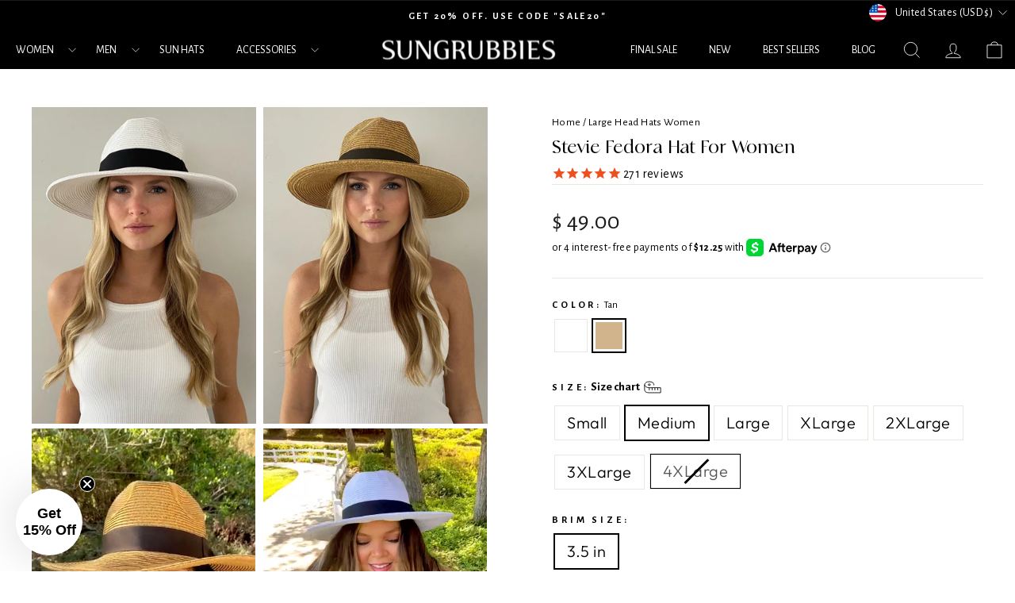

--- FILE ---
content_type: text/html; charset=utf-8
request_url: https://www.sungrubbies.com/collections/hats-for-larger-women-heads/products/stevie-fedora?variant=30981218861120
body_size: 97017
content:
<!doctype html>
<html class="no-js" lang="en" dir="ltr">
  <head>
    <!-- Google Tag Manager -->
<script>(function(w,d,s,l,i){w[l]=w[l]||[];w[l].push({'gtm.start':
new Date().getTime(),event:'gtm.js'});var f=d.getElementsByTagName(s)[0],
j=d.createElement(s),dl=l!='dataLayer'?'&l='+l:'';j.async=true;j.src=
'https://www.googletagmanager.com/gtm.js?id='+i+dl;f.parentNode.insertBefore(j,f);
})(window,document,'script','dataLayer','GTM-MPFDCJCC');</script>
<!-- End Google Tag Manager -->
    <script>

  
  (function() {
      class Ultimate_Shopify_DataLayer {
        constructor() {
          window.dataLayer = window.dataLayer || []; 
          
          // use a prefix of events name
          this.eventPrefix = 'shopify_';

          //Keep the value false to get non-formatted product ID
          this.formattedItemId = true; 

          // data schema
          this.dataSchema = {
            ecommerce: {
                show: true
            },
            dynamicRemarketing: {
                show: false,
                business_vertical: 'retail'
            }
          }

          // add to wishlist selectors
          this.addToWishListSelectors = {
            'addWishListIcon': '',
            'gridItemSelector': '',
            'productLinkSelector': 'a[href*="/products/"]'
          }

          // quick view selectors
          this.quickViewSelector = {
            'quickViewElement': '',
            'gridItemSelector': '',
            'productLinkSelector': 'a[href*="/products/"]'
          }

          // mini cart button selector
          this.miniCartButton = [
            'a[href="/cart"]', 
          ];
          this.miniCartAppersOn = 'click';


          // begin checkout buttons/links selectors
          this.beginCheckoutButtons = [
            'input[name="checkout"]',
            'button[name="checkout"]',
            'a[href="/checkout"]',
            '.additional-checkout-buttons',
          ];

          // direct checkout button selector
          this.shopifyDirectCheckoutButton = [
            '.shopify-payment-button'
          ]

          //Keep the value true if Add to Cart redirects to the cart page
          this.isAddToCartRedirect = false;
          
          // keep the value false if cart items increment/decrement/remove refresh page 
          this.isAjaxCartIncrementDecrement = true;
          

          // Caution: Do not modify anything below this line, as it may result in it not functioning correctly.
          this.cart = {"note":null,"attributes":{},"original_total_price":0,"total_price":0,"total_discount":0,"total_weight":0.0,"item_count":0,"items":[],"requires_shipping":false,"currency":"USD","items_subtotal_price":0,"cart_level_discount_applications":[],"checkout_charge_amount":0}
          this.countryCode = "US";
          this.storeURL = "https://www.sungrubbies.com";
          localStorage.setItem('shopCountryCode', this.countryCode);
          this.collectData(); 
          this.itemsList = [];
        }

        updateCart() {
          fetch("/cart.js")
          .then((response) => response.json())
          .then((data) => {
            this.cart = data;
          });
        }

       debounce(delay) {         
          let timeoutId;
          return function(func) {
            const context = this;
            const args = arguments;
            
            clearTimeout(timeoutId);
            
            timeoutId = setTimeout(function() {
              func.apply(context, args);
            }, delay);
          };
        }

        eventConsole(eventName, eventData) {
          const css1 = 'background: red; color: #fff; font-size: normal; border-radius: 3px 0 0 3px; padding: 3px 4px;';
          const css2 = 'background-color: blue; color: #fff; font-size: normal; border-radius: 0 3px 3px 0; padding: 3px 4px;';
          console.log('%cGTM DataLayer Event:%c' + eventName, css1, css2, eventData);
        }

        collectData() { 
            this.customerData();
            this.ajaxRequestData();
            this.searchPageData();
            this.miniCartData();
            this.beginCheckoutData();
  
            
  
            
              this.productSinglePage();
            
  
            
            
            this.addToWishListData();
            this.quickViewData();
            this.selectItemData(); 
            this.formData();
            this.phoneClickData();
            this.emailClickData();
            this.loginRegisterData();
        }        

        //logged-in customer data 
        customerData() {
            const currentUser = {};
            

            if (currentUser.email) {
              currentUser.hash_email = "e3b0c44298fc1c149afbf4c8996fb92427ae41e4649b934ca495991b7852b855"
            }

            if (currentUser.phone) {
              currentUser.hash_phone = "e3b0c44298fc1c149afbf4c8996fb92427ae41e4649b934ca495991b7852b855"
            }

            window.dataLayer = window.dataLayer || [];
            dataLayer.push({
              customer: currentUser
            });
        }

        // add_to_cart, remove_from_cart, search
        ajaxRequestData() {
          const self = this;
          
          // handle non-ajax add to cart
          if(this.isAddToCartRedirect) {
            document.addEventListener('submit', function(event) {
              const addToCartForm = event.target.closest('form[action="/cart/add"]');
              if(addToCartForm) {
                event.preventDefault();
                
                const formData = new FormData(addToCartForm);
            
                fetch(window.Shopify.routes.root + 'cart/add.js', {
                  method: 'POST',
                  body: formData
                })
                .then(response => {
                    window.location.href = "/cart";
                })
                .catch((error) => {
                  console.error('Error:', error);
                });
              }
            });
          }
          
          // fetch
          let originalFetch = window.fetch;
          let debounce = this.debounce(800);
          
          window.fetch = function () {
            return originalFetch.apply(this, arguments).then((response) => {
              if (response.ok) {
                let cloneResponse = response.clone();
                let requestURL = arguments[0]['url'] || arguments[0];
                
                if(typeof requestURL === 'string' && /.*\/search\/?.*\?.*q=.+/.test(requestURL) && !requestURL.includes('&requestFrom=uldt')) {   
                  const queryString = requestURL.split('?')[1];
                  const urlParams = new URLSearchParams(queryString);
                  const search_term = urlParams.get("q");

                  debounce(function() {
                    fetch(`${self.storeURL}/search/suggest.json?q=${search_term}&resources[type]=product&requestFrom=uldt`)
                      .then(res => res.json())
                      .then(function(data) {
                            const products = data.resources.results.products;
                            if(products.length) {
                              const fetchRequests = products.map(product =>
                                fetch(`${self.storeURL}/${product.url.split('?')[0]}.js`)
                                  .then(response => response.json())
                                  .catch(error => console.error('Error fetching:', error))
                              );

                              Promise.all(fetchRequests)
                                .then(products => {
                                    const items = products.map((product) => {
                                      return {
                                        product_id: product.id,
                                        product_title: product.title,
                                        variant_id: product.variants[0].id,
                                        variant_title: product.variants[0].title,
                                        vendor: product.vendor,
                                        total_discount: 0,
                                        final_price: product.price_min,
                                        product_type: product.type, 
                                        quantity: 1
                                      }
                                    });

                                    self.ecommerceDataLayer('search', {search_term, items});
                                })
                            }else {
                              self.ecommerceDataLayer('search', {search_term, items: []});
                            }
                      });
                  });
                }
                else if (typeof requestURL === 'string' && requestURL.includes("/cart/add")) {
                  cloneResponse.text().then((text) => {
                    let data = JSON.parse(text);

                    if(data.items && Array.isArray(data.items)) {
                      data.items.forEach(function(item) {
                         self.ecommerceDataLayer('add_to_cart', {items: [item]});
                      })
                    } else {
                      self.ecommerceDataLayer('add_to_cart', {items: [data]});
                    }
                    self.updateCart();
                  });
                }else if(typeof requestURL === 'string' && requestURL.includes("/cart/change") || requestURL.includes("/cart/update")) {
                  
                   cloneResponse.text().then((text) => {
                     
                    let newCart = JSON.parse(text);
                    let newCartItems = newCart.items;
                    let oldCartItems = self.cart.items;

                    for(let i = 0; i < oldCartItems.length; i++) {
                      let item = oldCartItems[i];
                      let newItem = newCartItems.find(newItems => newItems.id === item.id);


                      if(newItem) {

                        if(newItem.quantity > item.quantity) {
                          // cart item increment
                          let quantity = (newItem.quantity - item.quantity);
                          let updatedItem = {...item, quantity}
                          self.ecommerceDataLayer('add_to_cart', {items: [updatedItem]});
                          self.updateCart(); 

                        }else if(newItem.quantity < item.quantity) {
                          // cart item decrement
                          let quantity = (item.quantity - newItem.quantity);
                          let updatedItem = {...item, quantity}
                          self.ecommerceDataLayer('remove_from_cart', {items: [updatedItem]});
                          self.updateCart(); 
                        }
                        

                      }else {
                        self.ecommerceDataLayer('remove_from_cart', {items: [item]});
                        self.updateCart(); 
                      }
                    }
                     
                  });
                }
              }
              return response;
            });
          }
          // end fetch 


          //xhr
          var origXMLHttpRequest = XMLHttpRequest;
          XMLHttpRequest = function() {
            var requestURL;
    
            var xhr = new origXMLHttpRequest();
            var origOpen = xhr.open;
            var origSend = xhr.send;
            
            // Override the `open` function.
            xhr.open = function(method, url) {
                requestURL = url;
                return origOpen.apply(this, arguments);
            };
    
    
            xhr.send = function() {
    
                // Only proceed if the request URL matches what we're looking for.
                if (typeof requestURL === 'string' && (requestURL.includes("/cart/add") || requestURL.includes("/cart/change") || /.*\/search\/?.*\?.*q=.+/.test(requestURL))) {
        
                    xhr.addEventListener('load', function() {
                        if (xhr.readyState === 4) {
                            if (xhr.status >= 200 && xhr.status < 400) { 

                              if(typeof requestURL === 'string' && /.*\/search\/?.*\?.*q=.+/.test(requestURL) && !requestURL.includes('&requestFrom=uldt')) {
                                const queryString = requestURL.split('?')[1];
                                const urlParams = new URLSearchParams(queryString);
                                const search_term = urlParams.get("q");

                                debounce(function() {
                                    fetch(`${self.storeURL}/search/suggest.json?q=${search_term}&resources[type]=product&requestFrom=uldt`)
                                      .then(res => res.json())
                                      .then(function(data) {
                                            const products = data.resources.results.products;
                                            if(products.length) {
                                              const fetchRequests = products.map(product =>
                                                fetch(`${self.storeURL}/${product.url.split('?')[0]}.js`)
                                                  .then(response => response.json())
                                                  .catch(error => console.error('Error fetching:', error))
                                              );
                
                                              Promise.all(fetchRequests)
                                                .then(products => {
                                                    const items = products.map((product) => {
                                                      return {
                                                        product_id: product.id,
                                                        product_title: product.title,
                                                        variant_id: product.variants[0].id,
                                                        variant_title: product.variants[0].title,
                                                        vendor: product.vendor,
                                                        total_discount: 0,
                                                        final_price: product.price_min,
                                                        product_type: product.type, 
                                                        quantity: 1
                                                      }
                                                    });
                
                                                    self.ecommerceDataLayer('search', {search_term, items});
                                                })
                                            }else {
                                              self.ecommerceDataLayer('search', {search_term, items: []});
                                            }
                                      });
                                  });

                              }

                              else if(typeof requestURL === 'string' && requestURL.includes("/cart/add")) {
                                  const data = JSON.parse(xhr.responseText);

                                  if(data.items && Array.isArray(data.items)) {
                                    data.items.forEach(function(item) {
                                        self.ecommerceDataLayer('add_to_cart', {items: [item]});
                                      })
                                  } else {
                                    self.ecommerceDataLayer('add_to_cart', {items: [data]});
                                  }
                                  self.updateCart();
                                 
                               }else if(typeof requestURL === 'string' && requestURL.includes("/cart/change")) {
                                 
                                  const newCart = JSON.parse(xhr.responseText);
                                  const newCartItems = newCart.items;
                                  let oldCartItems = self.cart.items;
              
                                  for(let i = 0; i < oldCartItems.length; i++) {
                                    let item = oldCartItems[i];
                                    let newItem = newCartItems.find(newItems => newItems.id === item.id);
              
              
                                    if(newItem) {
                                      if(newItem.quantity > item.quantity) {
                                        // cart item increment
                                        let quantity = (newItem.quantity - item.quantity);
                                        let updatedItem = {...item, quantity}
                                        self.ecommerceDataLayer('add_to_cart', {items: [updatedItem]});
                                        self.updateCart(); 
              
                                      }else if(newItem.quantity < item.quantity) {
                                        // cart item decrement
                                        let quantity = (item.quantity - newItem.quantity);
                                        let updatedItem = {...item, quantity}
                                        self.ecommerceDataLayer('remove_from_cart', {items: [updatedItem]});
                                        self.updateCart(); 
                                      }
                                      
              
                                    }else {
                                      self.ecommerceDataLayer('remove_from_cart', {items: [item]});
                                      self.updateCart(); 
                                    }
                                  }
                               }          
                            }
                        }
                    });
                }
    
                return origSend.apply(this, arguments);
            };
    
            return xhr;
          }; 
          //end xhr
        }

        // search event from search page
        searchPageData() {
          const self = this;
          let pageUrl = window.location.href;
          
          if(/.+\/search\?.*\&?q=.+/.test(pageUrl)) {   
            const queryString = pageUrl.split('?')[1];
            const urlParams = new URLSearchParams(queryString);
            const search_term = urlParams.get("q");
                
            fetch(`https://www.sungrubbies.com/search/suggest.json?q=${search_term}&resources[type]=product&requestFrom=uldt`)
            .then(res => res.json())
            .then(function(data) {
                  const products = data.resources.results.products;
                  if(products.length) {
                    const fetchRequests = products.map(product =>
                      fetch(`${self.storeURL}/${product.url.split('?')[0]}.js`)
                        .then(response => response.json())
                        .catch(error => console.error('Error fetching:', error))
                    );
                    Promise.all(fetchRequests)
                    .then(products => {
                        const items = products.map((product) => {
                            return {
                            product_id: product.id,
                            product_title: product.title,
                            variant_id: product.variants[0].id,
                            variant_title: product.variants[0].title,
                            vendor: product.vendor,
                            total_discount: 0,
                            final_price: product.price_min,
                            product_type: product.type, 
                            quantity: 1
                            }
                        });

                        self.ecommerceDataLayer('search', {search_term, items});
                    });
                  }else {
                    self.ecommerceDataLayer('search', {search_term, items: []});
                  }
            });
          }
        }

        // view_cart
        miniCartData() {
          if(this.miniCartButton.length) {
            let self = this;
            if(this.miniCartAppersOn === 'hover') {
              this.miniCartAppersOn = 'mouseenter';
            }
            this.miniCartButton.forEach((selector) => {
              let miniCartButtons = document.querySelectorAll(selector);
              miniCartButtons.forEach((miniCartButton) => {
                  miniCartButton.addEventListener(self.miniCartAppersOn, () => {
                    self.ecommerceDataLayer('view_cart', self.cart);
                  });
              })
            });
          }
        }

        // begin_checkout
        beginCheckoutData() {
          let self = this;
          document.addEventListener('pointerdown', (event) => {
            let targetElement = event.target.closest(self.beginCheckoutButtons.join(', '));
            if(targetElement) {
              self.ecommerceDataLayer('begin_checkout', self.cart);
            }
          });
        }

        // view_cart, add_to_cart, remove_from_cart
        viewCartPageData() {
          
          this.ecommerceDataLayer('view_cart', this.cart);

          //if cart quantity chagne reload page 
          if(!this.isAjaxCartIncrementDecrement) {
            const self = this;
            document.addEventListener('pointerdown', (event) => {
              const target = event.target.closest('a[href*="/cart/change?"]');
              if(target) {
                const linkUrl = target.getAttribute('href');
                const queryString = linkUrl.split("?")[1];
                const urlParams = new URLSearchParams(queryString);
                const newQuantity = urlParams.get("quantity");
                const line = urlParams.get("line");
                const cart_id = urlParams.get("id");
        
                
                if(newQuantity && (line || cart_id)) {
                  let item = line ? {...self.cart.items[line - 1]} : self.cart.items.find(item => item.key === cart_id);
        
                  let event = 'add_to_cart';
                  if(newQuantity < item.quantity) {
                    event = 'remove_from_cart';
                  }
        
                  let quantity = Math.abs(newQuantity - item.quantity);
                  item['quantity'] = quantity;
        
                  self.ecommerceDataLayer(event, {items: [item]});
                }
              }
            });
          }
        }

        productSinglePage() {
        
          const item = {
              product_id: 5489162371,
              variant_id: 30981218861120,
              product_title: "Stevie Fedora Hat For Women",
              line_level_total_discount: 0,
              vendor: "Sungrubbies",
              sku: "stevie-tan-m",
              product_type: "Fedora",
              item_list_id: 197793415336,
              item_list_name: "_Fedora",
              
                variant_title: "Tan \/ Medium \/ 3.5 in",
              
              final_price: 4900,
              quantity: 1
          };
          
          const variants = [{"id":43180060770472,"title":"White \/ Small \/ 3.5 in","option1":"White","option2":"Small","option3":"3.5 in","sku":"stevie-white-s","requires_shipping":true,"taxable":true,"featured_image":{"id":28688325476520,"product_id":5489162371,"position":3,"created_at":"2021-04-27T13:09:17-07:00","updated_at":"2022-04-18T22:26:48-07:00","alt":"Stevie Fedora Hat For Women With large Heads White Extra Large","width":781,"height":1105,"src":"\/\/www.sungrubbies.com\/cdn\/shop\/products\/IMG_5243.jpg?v=1650346008","variant_ids":[29256823811,40989134798,40989154830,8618367254564,9810480594980,42059189485736,43180060770472]},"available":false,"name":"Stevie Fedora Hat For Women - White \/ Small \/ 3.5 in","public_title":"White \/ Small \/ 3.5 in","options":["White","Small","3.5 in"],"price":4900,"weight":227,"compare_at_price":null,"inventory_quantity":0,"inventory_management":"shopify","inventory_policy":"deny","barcode":"651536875879","featured_media":{"alt":"Stevie Fedora Hat For Women With large Heads White Extra Large","id":21002628169896,"position":5,"preview_image":{"aspect_ratio":0.707,"height":1105,"width":781,"src":"\/\/www.sungrubbies.com\/cdn\/shop\/products\/IMG_5243.jpg?v=1650346008"}},"requires_selling_plan":false,"selling_plan_allocations":[]},{"id":29256823811,"title":"White \/ Medium \/ 3.5 in","option1":"White","option2":"Medium","option3":"3.5 in","sku":"stevie-white-m","requires_shipping":true,"taxable":true,"featured_image":{"id":28688325476520,"product_id":5489162371,"position":3,"created_at":"2021-04-27T13:09:17-07:00","updated_at":"2022-04-18T22:26:48-07:00","alt":"Stevie Fedora Hat For Women With large Heads White Extra Large","width":781,"height":1105,"src":"\/\/www.sungrubbies.com\/cdn\/shop\/products\/IMG_5243.jpg?v=1650346008","variant_ids":[29256823811,40989134798,40989154830,8618367254564,9810480594980,42059189485736,43180060770472]},"available":true,"name":"Stevie Fedora Hat For Women - White \/ Medium \/ 3.5 in","public_title":"White \/ Medium \/ 3.5 in","options":["White","Medium","3.5 in"],"price":4900,"weight":227,"compare_at_price":null,"inventory_quantity":16,"inventory_management":"shopify","inventory_policy":"deny","barcode":"651536873783","featured_media":{"alt":"Stevie Fedora Hat For Women With large Heads White Extra Large","id":21002628169896,"position":5,"preview_image":{"aspect_ratio":0.707,"height":1105,"width":781,"src":"\/\/www.sungrubbies.com\/cdn\/shop\/products\/IMG_5243.jpg?v=1650346008"}},"requires_selling_plan":false,"selling_plan_allocations":[]},{"id":40989134798,"title":"White \/ Large \/ 3.5 in","option1":"White","option2":"Large","option3":"3.5 in","sku":"stevie-white-l","requires_shipping":true,"taxable":true,"featured_image":{"id":28688325476520,"product_id":5489162371,"position":3,"created_at":"2021-04-27T13:09:17-07:00","updated_at":"2022-04-18T22:26:48-07:00","alt":"Stevie Fedora Hat For Women With large Heads White Extra Large","width":781,"height":1105,"src":"\/\/www.sungrubbies.com\/cdn\/shop\/products\/IMG_5243.jpg?v=1650346008","variant_ids":[29256823811,40989134798,40989154830,8618367254564,9810480594980,42059189485736,43180060770472]},"available":true,"name":"Stevie Fedora Hat For Women - White \/ Large \/ 3.5 in","public_title":"White \/ Large \/ 3.5 in","options":["White","Large","3.5 in"],"price":4900,"weight":227,"compare_at_price":null,"inventory_quantity":37,"inventory_management":"shopify","inventory_policy":"deny","barcode":"651536870874","featured_media":{"alt":"Stevie Fedora Hat For Women With large Heads White Extra Large","id":21002628169896,"position":5,"preview_image":{"aspect_ratio":0.707,"height":1105,"width":781,"src":"\/\/www.sungrubbies.com\/cdn\/shop\/products\/IMG_5243.jpg?v=1650346008"}},"requires_selling_plan":false,"selling_plan_allocations":[]},{"id":40989154830,"title":"White \/ XLarge \/ 3.5 in","option1":"White","option2":"XLarge","option3":"3.5 in","sku":"stevie-white-xl","requires_shipping":true,"taxable":true,"featured_image":{"id":28688325476520,"product_id":5489162371,"position":3,"created_at":"2021-04-27T13:09:17-07:00","updated_at":"2022-04-18T22:26:48-07:00","alt":"Stevie Fedora Hat For Women With large Heads White Extra Large","width":781,"height":1105,"src":"\/\/www.sungrubbies.com\/cdn\/shop\/products\/IMG_5243.jpg?v=1650346008","variant_ids":[29256823811,40989134798,40989154830,8618367254564,9810480594980,42059189485736,43180060770472]},"available":true,"name":"Stevie Fedora Hat For Women - White \/ XLarge \/ 3.5 in","public_title":"White \/ XLarge \/ 3.5 in","options":["White","XLarge","3.5 in"],"price":4900,"weight":227,"compare_at_price":null,"inventory_quantity":59,"inventory_management":"shopify","inventory_policy":"deny","barcode":"651536870881","featured_media":{"alt":"Stevie Fedora Hat For Women With large Heads White Extra Large","id":21002628169896,"position":5,"preview_image":{"aspect_ratio":0.707,"height":1105,"width":781,"src":"\/\/www.sungrubbies.com\/cdn\/shop\/products\/IMG_5243.jpg?v=1650346008"}},"requires_selling_plan":false,"selling_plan_allocations":[]},{"id":8618367254564,"title":"White \/ 2XLarge \/ 3.5 in","option1":"White","option2":"2XLarge","option3":"3.5 in","sku":"stevie-white-2xl","requires_shipping":true,"taxable":true,"featured_image":{"id":28688325476520,"product_id":5489162371,"position":3,"created_at":"2021-04-27T13:09:17-07:00","updated_at":"2022-04-18T22:26:48-07:00","alt":"Stevie Fedora Hat For Women With large Heads White Extra Large","width":781,"height":1105,"src":"\/\/www.sungrubbies.com\/cdn\/shop\/products\/IMG_5243.jpg?v=1650346008","variant_ids":[29256823811,40989134798,40989154830,8618367254564,9810480594980,42059189485736,43180060770472]},"available":true,"name":"Stevie Fedora Hat For Women - White \/ 2XLarge \/ 3.5 in","public_title":"White \/ 2XLarge \/ 3.5 in","options":["White","2XLarge","3.5 in"],"price":4900,"weight":227,"compare_at_price":null,"inventory_quantity":53,"inventory_management":"shopify","inventory_policy":"deny","barcode":"651536873103","featured_media":{"alt":"Stevie Fedora Hat For Women With large Heads White Extra Large","id":21002628169896,"position":5,"preview_image":{"aspect_ratio":0.707,"height":1105,"width":781,"src":"\/\/www.sungrubbies.com\/cdn\/shop\/products\/IMG_5243.jpg?v=1650346008"}},"requires_selling_plan":false,"selling_plan_allocations":[]},{"id":9810480594980,"title":"White \/ 3XLarge \/ 3.5 in","option1":"White","option2":"3XLarge","option3":"3.5 in","sku":"stevie-white-3xl","requires_shipping":true,"taxable":true,"featured_image":{"id":28688325476520,"product_id":5489162371,"position":3,"created_at":"2021-04-27T13:09:17-07:00","updated_at":"2022-04-18T22:26:48-07:00","alt":"Stevie Fedora Hat For Women With large Heads White Extra Large","width":781,"height":1105,"src":"\/\/www.sungrubbies.com\/cdn\/shop\/products\/IMG_5243.jpg?v=1650346008","variant_ids":[29256823811,40989134798,40989154830,8618367254564,9810480594980,42059189485736,43180060770472]},"available":true,"name":"Stevie Fedora Hat For Women - White \/ 3XLarge \/ 3.5 in","public_title":"White \/ 3XLarge \/ 3.5 in","options":["White","3XLarge","3.5 in"],"price":4900,"weight":227,"compare_at_price":null,"inventory_quantity":70,"inventory_management":"shopify","inventory_policy":"deny","barcode":"651536873257","featured_media":{"alt":"Stevie Fedora Hat For Women With large Heads White Extra Large","id":21002628169896,"position":5,"preview_image":{"aspect_ratio":0.707,"height":1105,"width":781,"src":"\/\/www.sungrubbies.com\/cdn\/shop\/products\/IMG_5243.jpg?v=1650346008"}},"requires_selling_plan":false,"selling_plan_allocations":[]},{"id":42059189485736,"title":"White \/ 4XLarge \/ 3.5 in","option1":"White","option2":"4XLarge","option3":"3.5 in","sku":"stevie-white-4xl","requires_shipping":true,"taxable":true,"featured_image":{"id":28688325476520,"product_id":5489162371,"position":3,"created_at":"2021-04-27T13:09:17-07:00","updated_at":"2022-04-18T22:26:48-07:00","alt":"Stevie Fedora Hat For Women With large Heads White Extra Large","width":781,"height":1105,"src":"\/\/www.sungrubbies.com\/cdn\/shop\/products\/IMG_5243.jpg?v=1650346008","variant_ids":[29256823811,40989134798,40989154830,8618367254564,9810480594980,42059189485736,43180060770472]},"available":true,"name":"Stevie Fedora Hat For Women - White \/ 4XLarge \/ 3.5 in","public_title":"White \/ 4XLarge \/ 3.5 in","options":["White","4XLarge","3.5 in"],"price":4900,"weight":227,"compare_at_price":null,"inventory_quantity":42,"inventory_management":"shopify","inventory_policy":"deny","barcode":"651536875374","featured_media":{"alt":"Stevie Fedora Hat For Women With large Heads White Extra Large","id":21002628169896,"position":5,"preview_image":{"aspect_ratio":0.707,"height":1105,"width":781,"src":"\/\/www.sungrubbies.com\/cdn\/shop\/products\/IMG_5243.jpg?v=1650346008"}},"requires_selling_plan":false,"selling_plan_allocations":[]},{"id":43180061360296,"title":"Tan \/ Small \/ 3.5 in","option1":"Tan","option2":"Small","option3":"3.5 in","sku":"stevie-tan-s","requires_shipping":true,"taxable":true,"featured_image":{"id":28688346972328,"product_id":5489162371,"position":4,"created_at":"2021-04-27T13:11:19-07:00","updated_at":"2023-03-09T23:30:08-08:00","alt":"Tan Fedora Sun Hat For Women WIth Large Heads Straw Hat","width":746,"height":1055,"src":"\/\/www.sungrubbies.com\/cdn\/shop\/products\/IMG_5220.jpg?v=1678433408","variant_ids":[38673890894,40989182350,10779676573732,10779686010916,30981218861120,43180061360296]},"available":true,"name":"Stevie Fedora Hat For Women - Tan \/ Small \/ 3.5 in","public_title":"Tan \/ Small \/ 3.5 in","options":["Tan","Small","3.5 in"],"price":4900,"weight":227,"compare_at_price":null,"inventory_quantity":4,"inventory_management":"shopify","inventory_policy":"deny","barcode":"651536875886","featured_media":{"alt":"Tan Fedora Sun Hat For Women WIth Large Heads Straw Hat","id":21002650189992,"position":6,"preview_image":{"aspect_ratio":0.707,"height":1055,"width":746,"src":"\/\/www.sungrubbies.com\/cdn\/shop\/products\/IMG_5220.jpg?v=1678433408"}},"requires_selling_plan":false,"selling_plan_allocations":[]},{"id":30981218861120,"title":"Tan \/ Medium \/ 3.5 in","option1":"Tan","option2":"Medium","option3":"3.5 in","sku":"stevie-tan-m","requires_shipping":true,"taxable":true,"featured_image":{"id":28688346972328,"product_id":5489162371,"position":4,"created_at":"2021-04-27T13:11:19-07:00","updated_at":"2023-03-09T23:30:08-08:00","alt":"Tan Fedora Sun Hat For Women WIth Large Heads Straw Hat","width":746,"height":1055,"src":"\/\/www.sungrubbies.com\/cdn\/shop\/products\/IMG_5220.jpg?v=1678433408","variant_ids":[38673890894,40989182350,10779676573732,10779686010916,30981218861120,43180061360296]},"available":true,"name":"Stevie Fedora Hat For Women - Tan \/ Medium \/ 3.5 in","public_title":"Tan \/ Medium \/ 3.5 in","options":["Tan","Medium","3.5 in"],"price":4900,"weight":227,"compare_at_price":null,"inventory_quantity":13,"inventory_management":"shopify","inventory_policy":"deny","barcode":"651536873769","featured_media":{"alt":"Tan Fedora Sun Hat For Women WIth Large Heads Straw Hat","id":21002650189992,"position":6,"preview_image":{"aspect_ratio":0.707,"height":1055,"width":746,"src":"\/\/www.sungrubbies.com\/cdn\/shop\/products\/IMG_5220.jpg?v=1678433408"}},"requires_selling_plan":false,"selling_plan_allocations":[]},{"id":38673890894,"title":"Tan \/ Large \/ 3.5 in","option1":"Tan","option2":"Large","option3":"3.5 in","sku":"stevie-tan-l","requires_shipping":true,"taxable":true,"featured_image":{"id":28688346972328,"product_id":5489162371,"position":4,"created_at":"2021-04-27T13:11:19-07:00","updated_at":"2023-03-09T23:30:08-08:00","alt":"Tan Fedora Sun Hat For Women WIth Large Heads Straw Hat","width":746,"height":1055,"src":"\/\/www.sungrubbies.com\/cdn\/shop\/products\/IMG_5220.jpg?v=1678433408","variant_ids":[38673890894,40989182350,10779676573732,10779686010916,30981218861120,43180061360296]},"available":true,"name":"Stevie Fedora Hat For Women - Tan \/ Large \/ 3.5 in","public_title":"Tan \/ Large \/ 3.5 in","options":["Tan","Large","3.5 in"],"price":4900,"weight":227,"compare_at_price":null,"inventory_quantity":55,"inventory_management":"shopify","inventory_policy":"deny","barcode":"651536872946","featured_media":{"alt":"Tan Fedora Sun Hat For Women WIth Large Heads Straw Hat","id":21002650189992,"position":6,"preview_image":{"aspect_ratio":0.707,"height":1055,"width":746,"src":"\/\/www.sungrubbies.com\/cdn\/shop\/products\/IMG_5220.jpg?v=1678433408"}},"requires_selling_plan":false,"selling_plan_allocations":[]},{"id":40989182350,"title":"Tan \/ XLarge \/ 3.5 in","option1":"Tan","option2":"XLarge","option3":"3.5 in","sku":"stevie-tan-xl","requires_shipping":true,"taxable":true,"featured_image":{"id":28688346972328,"product_id":5489162371,"position":4,"created_at":"2021-04-27T13:11:19-07:00","updated_at":"2023-03-09T23:30:08-08:00","alt":"Tan Fedora Sun Hat For Women WIth Large Heads Straw Hat","width":746,"height":1055,"src":"\/\/www.sungrubbies.com\/cdn\/shop\/products\/IMG_5220.jpg?v=1678433408","variant_ids":[38673890894,40989182350,10779676573732,10779686010916,30981218861120,43180061360296]},"available":true,"name":"Stevie Fedora Hat For Women - Tan \/ XLarge \/ 3.5 in","public_title":"Tan \/ XLarge \/ 3.5 in","options":["Tan","XLarge","3.5 in"],"price":4900,"weight":227,"compare_at_price":null,"inventory_quantity":129,"inventory_management":"shopify","inventory_policy":"deny","barcode":"651536872953","featured_media":{"alt":"Tan Fedora Sun Hat For Women WIth Large Heads Straw Hat","id":21002650189992,"position":6,"preview_image":{"aspect_ratio":0.707,"height":1055,"width":746,"src":"\/\/www.sungrubbies.com\/cdn\/shop\/products\/IMG_5220.jpg?v=1678433408"}},"requires_selling_plan":false,"selling_plan_allocations":[]},{"id":10779676573732,"title":"Tan \/ 2XLarge \/ 3.5 in","option1":"Tan","option2":"2XLarge","option3":"3.5 in","sku":"stevie-tan-2xl","requires_shipping":true,"taxable":true,"featured_image":{"id":28688346972328,"product_id":5489162371,"position":4,"created_at":"2021-04-27T13:11:19-07:00","updated_at":"2023-03-09T23:30:08-08:00","alt":"Tan Fedora Sun Hat For Women WIth Large Heads Straw Hat","width":746,"height":1055,"src":"\/\/www.sungrubbies.com\/cdn\/shop\/products\/IMG_5220.jpg?v=1678433408","variant_ids":[38673890894,40989182350,10779676573732,10779686010916,30981218861120,43180061360296]},"available":true,"name":"Stevie Fedora Hat For Women - Tan \/ 2XLarge \/ 3.5 in","public_title":"Tan \/ 2XLarge \/ 3.5 in","options":["Tan","2XLarge","3.5 in"],"price":4900,"weight":227,"compare_at_price":null,"inventory_quantity":30,"inventory_management":"shopify","inventory_policy":"deny","barcode":"651536873202","featured_media":{"alt":"Tan Fedora Sun Hat For Women WIth Large Heads Straw Hat","id":21002650189992,"position":6,"preview_image":{"aspect_ratio":0.707,"height":1055,"width":746,"src":"\/\/www.sungrubbies.com\/cdn\/shop\/products\/IMG_5220.jpg?v=1678433408"}},"requires_selling_plan":false,"selling_plan_allocations":[]},{"id":10779686010916,"title":"Tan \/ 3XLarge \/ 3.5 in","option1":"Tan","option2":"3XLarge","option3":"3.5 in","sku":"stevie-tan-3xl","requires_shipping":true,"taxable":true,"featured_image":{"id":28688346972328,"product_id":5489162371,"position":4,"created_at":"2021-04-27T13:11:19-07:00","updated_at":"2023-03-09T23:30:08-08:00","alt":"Tan Fedora Sun Hat For Women WIth Large Heads Straw Hat","width":746,"height":1055,"src":"\/\/www.sungrubbies.com\/cdn\/shop\/products\/IMG_5220.jpg?v=1678433408","variant_ids":[38673890894,40989182350,10779676573732,10779686010916,30981218861120,43180061360296]},"available":true,"name":"Stevie Fedora Hat For Women - Tan \/ 3XLarge \/ 3.5 in","public_title":"Tan \/ 3XLarge \/ 3.5 in","options":["Tan","3XLarge","3.5 in"],"price":4900,"weight":227,"compare_at_price":null,"inventory_quantity":44,"inventory_management":"shopify","inventory_policy":"deny","barcode":"651536873578","featured_media":{"alt":"Tan Fedora Sun Hat For Women WIth Large Heads Straw Hat","id":21002650189992,"position":6,"preview_image":{"aspect_ratio":0.707,"height":1055,"width":746,"src":"\/\/www.sungrubbies.com\/cdn\/shop\/products\/IMG_5220.jpg?v=1678433408"}},"requires_selling_plan":false,"selling_plan_allocations":[]}]
          this.ecommerceDataLayer('view_item', {items: [item]});

          if(this.shopifyDirectCheckoutButton.length) {
              let self = this;
              document.addEventListener('pointerdown', (event) => {  
                let target = event.target;
                let checkoutButton = event.target.closest(this.shopifyDirectCheckoutButton.join(', '));

                if(checkoutButton && (variants || self.quickViewVariants)) {

                    let checkoutForm = checkoutButton.closest('form[action*="/cart/add"]');
                    if(checkoutForm) {

                        let variant_id = null;
                        let varientInput = checkoutForm.querySelector('input[name="id"]');
                        let varientIdFromURL = new URLSearchParams(window.location.search).get('variant');
                        let firstVarientId = item.variant_id;

                        if(varientInput) {
                          variant_id = parseInt(varientInput.value);
                        }else if(varientIdFromURL) {
                          variant_id = varientIdFromURL;
                        }else if(firstVarientId) {
                          variant_id = firstVarientId;
                        }

                        if(variant_id) {
                            variant_id = parseInt(variant_id);

                            let quantity = 1;
                            let quantitySelector = checkoutForm.getAttribute('id');
                            if(quantitySelector) {
                              let quentityInput = document.querySelector('input[name="quantity"][form="'+quantitySelector+'"]');
                              if(quentityInput) {
                                  quantity = +quentityInput.value;
                              }
                            }
                          
                            if(variant_id) {
                                let variant = variants.find(item => item.id === +variant_id);
                                if(variant && item) {
                                    variant_id
                                    item['variant_id'] = variant_id;
                                    item['variant_title'] = variant.title;
                                    item['final_price'] = variant.price;
                                    item['quantity'] = quantity;
                                    
                                    self.ecommerceDataLayer('add_to_cart', {items: [item]});
                                    self.ecommerceDataLayer('begin_checkout', {items: [item]});
                                }else if(self.quickViewedItem) {                                  
                                  let variant = self.quickViewVariants.find(item => item.id === +variant_id);
                                  if(variant) {
                                    self.quickViewedItem['variant_id'] = variant_id;
                                    self.quickViewedItem['variant_title'] = variant.title;
                                    self.quickViewedItem['final_price'] = parseFloat(variant.price) * 100;
                                    self.quickViewedItem['quantity'] = quantity;
                                    
                                    self.ecommerceDataLayer('add_to_cart', {items: [self.quickViewedItem]});
                                    self.ecommerceDataLayer('begin_checkout', {items: [self.quickViewedItem]});
                                    
                                  }
                                }
                            }
                        }
                    }

                }
              }); 
          }
          
          
        }

        collectionsPageData() {
          var ecommerce = {
            'items': [
              
                {
                    'product_id': 5773682499,
                    'variant_id': 43180056215720,
                    'vendor': "Sungrubbies",
                    'sku': "outrigger-coffee-small",
                    'total_discount': 0,
                    'variant_title': "Dark Heather \/ Small \/ 4 in",
                    'product_title': "Outrigger Summer Hat",
                    'final_price': Number(4900),
                    'product_type': "Chinstrap",
                    'item_list_id': 214529603,
                    'item_list_name': "Large Head Hats Women",
                    'url': "\/products\/outrigger",
                    'quantity': 1
                },
              
                {
                    'product_id': 5489149571,
                    'variant_id': 43180059263144,
                    'vendor': "Sungrubbies",
                    'sku': "ranchero-small-coffee",
                    'total_discount': 0,
                    'variant_title': "Coffee \/ Small \/ 5 in",
                    'product_title': "El Ranchero Summer Hat Unisex",
                    'final_price': Number(5900),
                    'product_type': "Chinstrap",
                    'item_list_id': 214529603,
                    'item_list_name': "Large Head Hats Women",
                    'url': "\/products\/el-ranchero",
                    'quantity': 1
                },
              
                {
                    'product_id': 6300760835,
                    'variant_id': 46534344048808,
                    'vendor': "Sungrubbies",
                    'sku': "classic-tan-S",
                    'total_discount': 0,
                    'variant_title': "Tan \/ Small \/ 3 in",
                    'product_title': "Classic Fedora Hat Unisex",
                    'final_price': Number(4900),
                    'product_type': "Fedora",
                    'item_list_id': 214529603,
                    'item_list_name': "Large Head Hats Women",
                    'url': "\/products\/havana-hat-1",
                    'quantity': 1
                },
              
                {
                    'product_id': 5489151491,
                    'variant_id': 42525116367016,
                    'vendor': "Sungrubbies",
                    'sku': "ct-nat-m",
                    'total_discount': 0,
                    'variant_title': "Natural \/ Medium \/ 4 in",
                    'product_title': "City Bucket Hat Foldable",
                    'final_price': Number(3900),
                    'product_type': "Bucket Hats",
                    'item_list_id': 214529603,
                    'item_list_name': "Large Head Hats Women",
                    'url': "\/products\/casual-traveler-hat",
                    'quantity': 1
                },
              
                {
                    'product_id': 5489162371,
                    'variant_id': 30981218861120,
                    'vendor': "Sungrubbies",
                    'sku': "stevie-tan-m",
                    'total_discount': 0,
                    'variant_title': "Tan \/ Medium \/ 3.5 in",
                    'product_title': "Stevie Fedora Hat For Women",
                    'final_price': Number(4900),
                    'product_type': "Fedora",
                    'item_list_id': 214529603,
                    'item_list_name': "Large Head Hats Women",
                    'url': "\/products\/stevie-fedora",
                    'quantity': 1
                },
              
                {
                    'product_id': 5489150275,
                    'variant_id': 30981456134208,
                    'vendor': "Sungrubbies",
                    'sku': "ginger-black-L",
                    'total_discount': 0,
                    'variant_title': "Black \/ Large \/ 5 in",
                    'product_title': "Ginger Packable Hat Foldable",
                    'final_price': Number(4999),
                    'product_type': "Sun Hats",
                    'item_list_id': 214529603,
                    'item_list_name': "Large Head Hats Women",
                    'url': "\/products\/ginger",
                    'quantity': 1
                },
              
                {
                    'product_id': 11021769102,
                    'variant_id': 43180058149032,
                    'vendor': "Sungrubbies",
                    'sku': "laguna-black-small",
                    'total_discount': 0,
                    'variant_title': "Black \/ Small \/ 4 in",
                    'product_title': "Laguna Travel Hat Packable",
                    'final_price': Number(3900),
                    'product_type': "Sun Hats",
                    'item_list_id': 214529603,
                    'item_list_name': "Large Head Hats Women",
                    'url': "\/products\/laguna-ribbon-braid-4-inch-brim",
                    'quantity': 1
                },
              
                {
                    'product_id': 5704478915,
                    'variant_id': 49417477488808,
                    'vendor': "Sungrubbies",
                    'sku': "amber-tan-small",
                    'total_discount': 0,
                    'variant_title': "Coffee \/ Small \/ 3 in",
                    'product_title': "Amber Summer Hat",
                    'final_price': Number(4900),
                    'product_type': "Chinstrap",
                    'item_list_id': 214529603,
                    'item_list_name': "Large Head Hats Women",
                    'url': "\/products\/amber",
                    'quantity': 1
                },
              
                {
                    'product_id': 5489152003,
                    'variant_id': 41419750441128,
                    'vendor': "Sungrubbies",
                    'sku': "rb-7-beige-xl",
                    'total_discount': 0,
                    'variant_title': "Beige \/ XLarge \/ 7 in",
                    'product_title': "Ribbon Braid Large Hat",
                    'final_price': Number(4800),
                    'product_type': "Wide Brim Hats",
                    'item_list_id': 214529603,
                    'item_list_name': "Large Head Hats Women",
                    'url': "\/products\/ribbon-braid-7-inch-brim",
                    'quantity': 1
                },
              
                {
                    'product_id': 6115014738088,
                    'variant_id': 39310108197032,
                    'vendor': "Sungrubbies",
                    'sku': "temecula-taupe-m",
                    'total_discount': 0,
                    'variant_title': "Light Taupe \/ Medium \/ 3.75 in",
                    'product_title': "Temecula Felt Fedora Hat",
                    'final_price': Number(6900),
                    'product_type': "Felt Hats",
                    'item_list_id': 214529603,
                    'item_list_name': "Large Head Hats Women",
                    'url': "\/products\/temecula-fedora-hat",
                    'quantity': 1
                },
              
                {
                    'product_id': 5489152451,
                    'variant_id': 31470741585984,
                    'vendor': "Sungrubbies",
                    'sku': "cruz-khaki-l",
                    'total_discount': 0,
                    'variant_title': "Khaki \/ Large \/ 4 in",
                    'product_title': "Cruz Sun Hat Unisex",
                    'final_price': Number(6000),
                    'product_type': "Chinstrap",
                    'item_list_id': 214529603,
                    'item_list_name': "Large Head Hats Women",
                    'url': "\/products\/the-cruz",
                    'quantity': 1
                },
              
                {
                    'product_id': 5704387075,
                    'variant_id': 10572306284580,
                    'vendor': "Sungrubbies",
                    'sku': "solara-toast-xl",
                    'total_discount': 0,
                    'variant_title': "Toast \/ XLarge \/ 4 in",
                    'product_title': "Solara Sun Hat",
                    'final_price': Number(5900),
                    'product_type': "Sun Hats",
                    'item_list_id': 214529603,
                    'item_list_name': "Large Head Hats Women",
                    'url': "\/products\/solara",
                    'quantity': 1
                },
              
                {
                    'product_id': 7143816888488,
                    'variant_id': 41315748446376,
                    'vendor': "Sungrubbies",
                    'sku': "outrigger-stone-grey-xl",
                    'total_discount': 0,
                    'variant_title': "Stone Grey \/ XLarge \/ 4 in",
                    'product_title': "Outrigger Sun Hat",
                    'final_price': Number(4900),
                    'product_type': "Chinstrap",
                    'item_list_id': 214529603,
                    'item_list_name': "Large Head Hats Women",
                    'url': "\/products\/outrigger-women-hiking-sun-hat-stone-chin-strap-4-inch",
                    'quantity': 1
                },
              
                {
                    'product_id': 534354362404,
                    'variant_id': 35289503563944,
                    'vendor': "Sungrubbies",
                    'sku': "charlene-cream-2xl",
                    'total_discount': 0,
                    'variant_title': "Ivory \/ 2XLarge \/ 4 in",
                    'product_title': "Charlene Summer hat",
                    'final_price': Number(5900),
                    'product_type': "Sun Hats",
                    'item_list_id': 214529603,
                    'item_list_name': "Large Head Hats Women",
                    'url': "\/products\/charlene",
                    'quantity': 1
                },
              
                {
                    'product_id': 5238849568936,
                    'variant_id': 34432868384936,
                    'vendor': "Sungrubbies",
                    'sku': "charlie-toast-m",
                    'total_discount': 0,
                    'variant_title': "Toast \/ Medium \/ 3 in",
                    'product_title': "Charlie Fedora Hat Wide Brim",
                    'final_price': Number(4900),
                    'product_type': "Fedora",
                    'item_list_id': 214529603,
                    'item_list_name': "Large Head Hats Women",
                    'url': "\/products\/charlie-straw-hat-for-women",
                    'quantity': 1
                },
              
                {
                    'product_id': 5704642371,
                    'variant_id': 29256913411,
                    'vendor': "Sungrubbies",
                    'sku': "johnny-hat-1",
                    'total_discount': 0,
                    'variant_title': "Light Brown \/ Large \/ 4 in",
                    'product_title': "Johnny Fedora Hat",
                    'final_price': Number(4900),
                    'product_type': "Fedora",
                    'item_list_id': 214529603,
                    'item_list_name': "Large Head Hats Women",
                    'url': "\/products\/johnny",
                    'quantity': 1
                },
              
                {
                    'product_id': 5740123843,
                    'variant_id': 54959638085800,
                    'vendor': "Sungrubbies",
                    'sku': "rachel-purple-s",
                    'total_discount': 0,
                    'variant_title': "Small \/ Purple \/ 4.25 in",
                    'product_title': "Rachel Sun Hat Removable Chinstrap",
                    'final_price': Number(4900),
                    'product_type': "Chinstrap",
                    'item_list_id': 214529603,
                    'item_list_name': "Large Head Hats Women",
                    'url': "\/products\/rachel-gardening-hat-women",
                    'quantity': 1
                },
              
                {
                    'product_id': 7143779532968,
                    'variant_id': 42494272405672,
                    'vendor': "Sungrubbies",
                    'sku': "outrigger-black-m",
                    'total_discount': 0,
                    'variant_title': "Black \/ Medium \/ 4 in",
                    'product_title': "Outrigger Sun Hat",
                    'final_price': Number(4900),
                    'product_type': "Chinstrap",
                    'item_list_id': 214529603,
                    'item_list_name': "Large Head Hats Women",
                    'url': "\/products\/outrigger-black-gardening-hiking-hat-with-chinstrap-for-women-4-inch",
                    'quantity': 1
                },
              
                {
                    'product_id': 7143796506792,
                    'variant_id': 42494267490472,
                    'vendor': "Sungrubbies",
                    'sku': "outrigger-white-m",
                    'total_discount': 0,
                    'variant_title': "White \/ Medium \/ 4 in",
                    'product_title': "Outrigger Sun Hat",
                    'final_price': Number(4900),
                    'product_type': "Chinstrap",
                    'item_list_id': 214529603,
                    'item_list_name': "Large Head Hats Women",
                    'url': "\/products\/outrigger-white-hat-womens-for-hiking-gardening-chinstrap-4-inch",
                    'quantity': 1
                },
              
                {
                    'product_id': 5489148739,
                    'variant_id': 29256967811,
                    'vendor': "Sungrubbies",
                    'sku': "chloe-black-m",
                    'total_discount': 0,
                    'variant_title': "Black \/ Medium \/ 5 in",
                    'product_title': "Chloe Derby Hat",
                    'final_price': Number(3999),
                    'product_type': "Sun Hats",
                    'item_list_id': 214529603,
                    'item_list_name': "Large Head Hats Women",
                    'url': "\/products\/chloe",
                    'quantity': 1
                },
              
                {
                    'product_id': 5489153667,
                    'variant_id': 29256816387,
                    'vendor': "Sungrubbies",
                    'sku': "A Vineyard Haven-Medium-Khaki",
                    'total_discount': 0,
                    'variant_title': "Khaki \/ Medium \/ 4 in",
                    'product_title': "Wind Haven Women's Sun Hat",
                    'final_price': Number(5599),
                    'product_type': "Chinstrap",
                    'item_list_id': 214529603,
                    'item_list_name': "Large Head Hats Women",
                    'url': "\/products\/wind-haven",
                    'quantity': 1
                },
              
                {
                    'product_id': 7761615225000,
                    'variant_id': 43180076335272,
                    'vendor': "Sungrubbies",
                    'sku': "dawn-XL",
                    'total_discount': 0,
                    'variant_title': "XLarge \/ 3 in \/ Beige",
                    'product_title': "Dawn Ponytail Hat",
                    'final_price': Number(4900),
                    'product_type': "Sun Hats",
                    'item_list_id': 214529603,
                    'item_list_name': "Large Head Hats Women",
                    'url': "\/products\/dawn-ponytail-sun-hat",
                    'quantity': 1
                },
              
                {
                    'product_id': 5457087889576,
                    'variant_id': 42838889398440,
                    'vendor': "Sungrubbies",
                    'sku': "santorini-black-M",
                    'total_discount': 0,
                    'variant_title': "Black \/ Medium \/ 4 in",
                    'product_title': "Santorini Summer Hat",
                    'final_price': Number(5900),
                    'product_type': "Sun Hats",
                    'item_list_id': 214529603,
                    'item_list_name': "Large Head Hats Women",
                    'url': "\/products\/santorini",
                    'quantity': 1
                },
              
                {
                    'product_id': 7151298707624,
                    'variant_id': 41345315635368,
                    'vendor': "Sungrubbies",
                    'sku': "rb-7-black-M",
                    'total_discount': 0,
                    'variant_title': "Black \/ Medium \/ 7 in",
                    'product_title': "Ribbon Braid Large Hat",
                    'final_price': Number(4800),
                    'product_type': "Wide Brim Hats",
                    'item_list_id': 214529603,
                    'item_list_name': "Large Head Hats Women",
                    'url': "\/products\/ribbon-braid-black-packable-hat-for-women-floppy-crushable-foldable-7-inch-wide-brim",
                    'quantity': 1
                },
              
                {
                    'product_id': 1048034541604,
                    'variant_id': 9865997090852,
                    'vendor': "Sungrubbies",
                    'sku': "serena-white-xl",
                    'total_discount': 0,
                    'variant_title': "White \/ 3 in",
                    'product_title': "Serena Sun Visor",
                    'final_price': Number(4499),
                    'product_type': "Visor Hats",
                    'item_list_id': 214529603,
                    'item_list_name': "Large Head Hats Women",
                    'url': "\/products\/serena-visor",
                    'quantity': 1
                },
              
                {
                    'product_id': 5238853533864,
                    'variant_id': 34413982089384,
                    'vendor': "Sungrubbies",
                    'sku': "coachella-black-xl",
                    'total_discount': 0,
                    'variant_title': "Black \/ XLarge \/ 5 in",
                    'product_title': "Coachella Felt Fedora Hat",
                    'final_price': Number(4900),
                    'product_type': "Felt Hats",
                    'item_list_id': 214529603,
                    'item_list_name': "Large Head Hats Women",
                    'url': "\/products\/coachella-black-hat-for-women",
                    'quantity': 1
                },
              
                {
                    'product_id': 1046531932196,
                    'variant_id': 11305353576484,
                    'vendor': "Sungrubbies",
                    'sku': "sunshine-nat-m",
                    'total_discount': 0,
                    'variant_title': "Toast \/ Medium \/ 5 in",
                    'product_title': "Hello Sunshine Beach Hat",
                    'final_price': Number(5900),
                    'product_type': "Wide Brim Hats",
                    'item_list_id': 214529603,
                    'item_list_name': "Large Head Hats Women",
                    'url': "\/products\/sunshine",
                    'quantity': 1
                },
              
                {
                    'product_id': 5585969603,
                    'variant_id': 31600515726,
                    'vendor': "Sungrubbies",
                    'sku': "york-large-black",
                    'total_discount': 0,
                    'variant_title': "Large \/ Black \/ 2.5 in",
                    'product_title': "York Bucket Hat For Women Waterproof",
                    'final_price': Number(3900),
                    'product_type': "Bucket Hats",
                    'item_list_id': 214529603,
                    'item_list_name': "Large Head Hats Women",
                    'url': "\/products\/york",
                    'quantity': 1
                },
              
                {
                    'product_id': 7151362146472,
                    'variant_id': 41345742831784,
                    'vendor': "Sungrubbies",
                    'sku': "rachel-teal-m",
                    'total_discount': 0,
                    'variant_title': "Medium \/ Mint \/ 4.25 in",
                    'product_title': "Rachel Sun Hat Removable Chinstrap",
                    'final_price': Number(4499),
                    'product_type': "Chinstrap",
                    'item_list_id': 214529603,
                    'item_list_name': "Large Head Hats Women",
                    'url': "\/products\/rachel-green-chinstrap-gardening-hat-womens-polyester-washable",
                    'quantity': 1
                },
              
                {
                    'product_id': 7194214039720,
                    'variant_id': 41508594319528,
                    'vendor': "Sungrubbies",
                    'sku': "coachella-taupe-2xl",
                    'total_discount': 0,
                    'variant_title': "Taupe \/ 2XLarge \/ 4 in",
                    'product_title': "Coachella Felt Fedora Hat",
                    'final_price': Number(4900),
                    'product_type': "Felt Hats",
                    'item_list_id': 214529603,
                    'item_list_name': "Large Head Hats Women",
                    'url': "\/products\/coachella-taupe-summer-hat-for-women-suede-3-inch-wide-brim-upf-50",
                    'quantity': 1
                },
              
                {
                    'product_id': 1057633435684,
                    'variant_id': 9895131906084,
                    'vendor': "Sungrubbies",
                    'sku': "carolina-nat-xl",
                    'total_discount': 0,
                    'variant_title': "Tan \/ XLarge \/ 4 in",
                    'product_title': "Carolina Summer Hat",
                    'final_price': Number(4900),
                    'product_type': "Sun Hats",
                    'item_list_id': 214529603,
                    'item_list_name': "Large Head Hats Women",
                    'url': "\/products\/carolina-designer-sun-hat",
                    'quantity': 1
                },
              
                {
                    'product_id': 5704199939,
                    'variant_id': 29257008067,
                    'vendor': "Sungrubbies",
                    'sku': "diego-grey-m",
                    'total_discount': 0,
                    'variant_title': "Medium \/ Stone Grey \/ 4 in",
                    'product_title': "Diego Summer Hat",
                    'final_price': Number(4900),
                    'product_type': "Chinstrap",
                    'item_list_id': 214529603,
                    'item_list_name': "Large Head Hats Women",
                    'url': "\/products\/diego",
                    'quantity': 1
                },
              
                {
                    'product_id': 7143694860456,
                    'variant_id': 41315296706728,
                    'vendor': "Sungrubbies",
                    'sku': "charlie-ivory-m",
                    'total_discount': 0,
                    'variant_title': "Ivory \/ Medium \/ 3 in",
                    'product_title': "Charlie Fedora Hat",
                    'final_price': Number(4900),
                    'product_type': "Fedora",
                    'item_list_id': 214529603,
                    'item_list_name': "Large Head Hats Women",
                    'url': "\/products\/charlie-ivory-fedora-hat-for-women",
                    'quantity': 1
                },
              
                {
                    'product_id': 7151415066792,
                    'variant_id': 41345904935080,
                    'vendor': "Sungrubbies",
                    'sku': "york-beige-L",
                    'total_discount': 0,
                    'variant_title': "Large \/ Beige \/ 2.5 in",
                    'product_title': "York Bucket Hat For Women Waterproof",
                    'final_price': Number(3900),
                    'product_type': "Bucket Hats",
                    'item_list_id': 214529603,
                    'item_list_name': "Large Head Hats Women",
                    'url': "\/products\/york-womens-bucket-hat-beige-packable-waterproof-2-5-inch-brim-perfect-winter-hat",
                    'quantity': 1
                },
              
                {
                    'product_id': 7153137254568,
                    'variant_id': 42838896738472,
                    'vendor': "Sungrubbies",
                    'sku': "santorini-white-M",
                    'total_discount': 0,
                    'variant_title': "White \/ Medium \/ 4 in",
                    'product_title': "Santorini Summer Hat",
                    'final_price': Number(5900),
                    'product_type': "Sun Hats",
                    'item_list_id': 214529603,
                    'item_list_name': "Large Head Hats Women",
                    'url': "\/products\/santorini-white-summer-hat-for-women-with-larger-heads-4-brim",
                    'quantity': 1
                },
              
                {
                    'product_id': 6696346779816,
                    'variant_id': 39780413800616,
                    'vendor': "Sungrubbies",
                    'sku': "sunset-black-L",
                    'total_discount': 0,
                    'variant_title': "Large \/ Black \/ 3 in",
                    'product_title': "Sunset Bucket Hat",
                    'final_price': Number(4900),
                    'product_type': "Bucket Hats",
                    'item_list_id': 214529603,
                    'item_list_name': "Large Head Hats Women",
                    'url': "\/products\/sunset-bucket-hat",
                    'quantity': 1
                },
              
                {
                    'product_id': 7151319777448,
                    'variant_id': 41345449492648,
                    'vendor': "Sungrubbies",
                    'sku': "ribbon-7-xl-white",
                    'total_discount': 0,
                    'variant_title': "White \/ XLarge \/ 7 in",
                    'product_title': "Ribbon Braid Large Hat",
                    'final_price': Number(4800),
                    'product_type': "Wide Brim Hats",
                    'item_list_id': 214529603,
                    'item_list_name': "Large Head Hats Women",
                    'url': "\/products\/ribbon-braid-white-floppy-packable-hat-for-women-crushable-foldable-7-inch-wide-brim-fits-larger-heads-upf50",
                    'quantity': 1
                },
              
                {
                    'product_id': 1046551003172,
                    'variant_id': 9895179649060,
                    'vendor': "Sungrubbies",
                    'sku': "christine-white-m",
                    'total_discount': 0,
                    'variant_title': "Tan \/ Medium \/ 3 in",
                    'product_title': "Christine Packable Hat",
                    'final_price': Number(3900),
                    'product_type': "Sun Hats",
                    'item_list_id': 214529603,
                    'item_list_name': "Large Head Hats Women",
                    'url': "\/products\/christine",
                    'quantity': 1
                },
              
                {
                    'product_id': 1046554345508,
                    'variant_id': 9859688464420,
                    'vendor': "Sungrubbies",
                    'sku': "venus-white-xl",
                    'total_discount': 0,
                    'variant_title': "White \/ XLarge",
                    'product_title': "Venus Visor Hat",
                    'final_price': Number(3900),
                    'product_type': "Visor Hats",
                    'item_list_id': 214529603,
                    'item_list_name': "Large Head Hats Women",
                    'url': "\/products\/venus",
                    'quantity': 1
                },
              
                {
                    'product_id': 7151383150760,
                    'variant_id': 41345830584488,
                    'vendor': "Sungrubbies",
                    'sku': "sunset-camel-L",
                    'total_discount': 0,
                    'variant_title': "Large \/ Camel \/ 3 in",
                    'product_title': "Sunset Bucket Hat",
                    'final_price': Number(4900),
                    'product_type': "Bucket Hats",
                    'item_list_id': 214529603,
                    'item_list_name': "Large Head Hats Women",
                    'url': "\/products\/sunset-brown-winter-hat-for-women-fits-large-heads-water-resistant-polyester",
                    'quantity': 1
                },
              
                {
                    'product_id': 7151446786216,
                    'variant_id': 41346005532840,
                    'vendor': "Sungrubbies",
                    'sku': "crystal-mint-grn-m",
                    'total_discount': 0,
                    'variant_title': "Mint \/ Medium \/ 4 in",
                    'product_title': "Crystal Beach Hat",
                    'final_price': Number(3999),
                    'product_type': "Sun Hats",
                    'item_list_id': 214529603,
                    'item_list_name': "Large Head Hats Women",
                    'url': "\/products\/crystal-summer-beach-hat-for-women-mint-4-inch-wide-brim-upf-50-washable",
                    'quantity': 1
                },
              
                {
                    'product_id': 4389290115136,
                    'variant_id': 31425175257152,
                    'vendor': "Sungrubbies",
                    'sku': "adriana-wheat-m",
                    'total_discount': 0,
                    'variant_title': "Tan \/ Medium \/ 4 in",
                    'product_title': "Adriana Beach Hat",
                    'final_price': Number(3900),
                    'product_type': "Sun Hats",
                    'item_list_id': 214529603,
                    'item_list_name': "Large Head Hats Women",
                    'url': "\/products\/adriana",
                    'quantity': 1
                },
              
              ]
          };

          this.itemsList = ecommerce.items;
          ecommerce['item_list_id'] = 214529603
          ecommerce['item_list_name'] = "Large Head Hats Women"

          this.ecommerceDataLayer('view_item_list', ecommerce);
        }
        
        
        // add to wishlist
        addToWishListData() {
          if(this.addToWishListSelectors && this.addToWishListSelectors.addWishListIcon) {
            const self = this;
            document.addEventListener('pointerdown', (event) => {
              let target = event.target;
              
              if(target.closest(self.addToWishListSelectors.addWishListIcon)) {
                let pageULR = window.location.href.replace(/\?.+/, '');
                let requestURL = undefined;
          
                if(/\/products\/[^/]+$/.test(pageULR)) {
                  requestURL = pageULR;
                } else if(self.addToWishListSelectors.gridItemSelector && self.addToWishListSelectors.productLinkSelector) {
                  let itemElement = target.closest(self.addToWishListSelectors.gridItemSelector);
                  if(itemElement) {
                    let linkElement = itemElement.querySelector(self.addToWishListSelectors.productLinkSelector); 
                    if(linkElement) {
                      let link = linkElement.getAttribute('href').replace(/\?.+/g, '');
                      if(link && /\/products\/[^/]+$/.test(link)) {
                        requestURL = link;
                      }
                    }
                  }
                }

                if(requestURL) {
                  fetch(requestURL + '.json')
                    .then(res => res.json())
                    .then(result => {
                      let data = result.product;                    
                      if(data) {
                        let dataLayerData = {
                          product_id: data.id,
                            variant_id: data.variants[0].id,
                            product_title: data.title,
                          quantity: 1,
                          final_price: parseFloat(data.variants[0].price) * 100,
                          total_discount: 0,
                          product_type: data.product_type,
                          vendor: data.vendor,
                          variant_title: (data.variants[0].title !== 'Default Title') ? data.variants[0].title : undefined,
                          sku: data.variants[0].sku,
                        }

                        self.ecommerceDataLayer('add_to_wishlist', {items: [dataLayerData]});
                      }
                    });
                }
              }
            });
          }
        }

        quickViewData() {
          if(this.quickViewSelector.quickViewElement && this.quickViewSelector.gridItemSelector && this.quickViewSelector.productLinkSelector) {
            const self = this;
            document.addEventListener('pointerdown', (event) => {
              let target = event.target;
              if(target.closest(self.quickViewSelector.quickViewElement)) {
                let requestURL = undefined;
                let itemElement = target.closest(this.quickViewSelector.gridItemSelector );
                
                if(itemElement) {
                  let linkElement = itemElement.querySelector(self.quickViewSelector.productLinkSelector); 
                  if(linkElement) {
                    let link = linkElement.getAttribute('href').replace(/\?.+/g, '');
                    if(link && /\/products\/[^/]+$/.test(link)) {
                      requestURL = link;
                    }
                  }
                }   
                
                if(requestURL) {
                    fetch(requestURL + '.json')
                      .then(res => res.json())
                      .then(result => {
                        let data = result.product;                    
                        if(data) {
                          let dataLayerData = {
                            product_id: data.id,
                            variant_id: data.variants[0].id,
                            product_title: data.title,
                            quantity: 1,
                            final_price: parseFloat(data.variants[0].price) * 100,
                            total_discount: 0,
                            product_type: data.product_type,
                            vendor: data.vendor,
                            variant_title: (data.variants[0].title !== 'Default Title') ? data.variants[0].title : undefined,
                            sku: data.variants[0].sku,
                          }
  
                          self.ecommerceDataLayer('view_item', {items: [dataLayerData]});
                          self.quickViewVariants = data.variants;
                          self.quickViewedItem = dataLayerData;
                        }
                      });
                  }
              }
            });

            
          }
        }

        // select_item events
        selectItemData() {
          
          const self = this;
          const items = this.itemsList;

          

          // select item on varient change
          document.addEventListener('variant:change', function(event) {            
            const product_id = event.detail.product.id;
            const variant_id = event.detail.variant.id;
            const vendor = event.detail.product.vendor; 
            const variant_title = event.detail.variant.public_title;
            const product_title = event.detail.product.title;
            const final_price = event.detail.variant.price;
            const product_type = event.detail.product.type;

             const item = {
                product_id: product_id,
                product_title: product_title,
                variant_id: variant_id,
                variant_title: variant_title,
                vendor: vendor,
                final_price: final_price,
                product_type: product_type, 
                quantity: 1
             }
            
             self.ecommerceDataLayer('select_item', {items: [item]});
          });
        }

        // all ecommerce events
        ecommerceDataLayer(event, data) {
          const self = this;
          dataLayer.push({ 'ecommerce': null });
          const dataLayerData = {
            "event": this.eventPrefix + event,
            'ecommerce': {
               'currency': this.cart.currency,
               'items': data.items.map((item, index) => {
                 const dataLayerItem = {
                    'index': index,
                    'item_id': this.formattedItemId  ? `shopify_${this.countryCode}_${item.product_id}_${item.variant_id}` : item.product_id.toString(),
                    'product_id': item.product_id.toString(),
                    'variant_id': item.variant_id.toString(),
                    'item_name': item.product_title,
                    'quantity': item.quantity,
                    'price': +((item.final_price / 100).toFixed(2)),
                    'discount': item.total_discount ? +((item.total_discount / 100).toFixed(2)) : 0 
                }

                if(item.product_type) {
                  dataLayerItem['item_category'] = item.product_type;
                }
                
                if(item.vendor) {
                  dataLayerItem['item_brand'] = item.vendor;
                }
               
                if(item.variant_title && item.variant_title !== 'Default Title') {
                  dataLayerItem['item_variant'] = item.variant_title;
                }
              
                if(item.sku) {
                  dataLayerItem['sku'] = item.sku;
                }

                if(item.item_list_name) {
                  dataLayerItem['item_list_name'] = item.item_list_name;
                }

                if(item.item_list_id) {
                  dataLayerItem['item_list_id'] = item.item_list_id.toString()
                }

                return dataLayerItem;
              })
            }
          }

          if(data.total_price !== undefined) {
            dataLayerData['ecommerce']['value'] =  +((data.total_price / 100).toFixed(2));
          } else {
            dataLayerData['ecommerce']['value'] = +(dataLayerData['ecommerce']['items'].reduce((total, item) => total + (item.price * item.quantity), 0)).toFixed(2);
          }
          
          if(data.item_list_id) {
            dataLayerData['ecommerce']['item_list_id'] = data.item_list_id;
          }
          
          if(data.item_list_name) {
            dataLayerData['ecommerce']['item_list_name'] = data.item_list_name;
          }

          if(data.search_term) {
            dataLayerData['search_term'] = data.search_term;
          }

          if(self.dataSchema.dynamicRemarketing && self.dataSchema.dynamicRemarketing.show) {
            dataLayer.push({ 'dynamicRemarketing': null });
            dataLayerData['dynamicRemarketing'] = {
                value: dataLayerData.ecommerce.value,
                items: dataLayerData.ecommerce.items.map(item => ({id: item.item_id, google_business_vertical: self.dataSchema.dynamicRemarketing.business_vertical}))
            }
          }

          if(!self.dataSchema.ecommerce ||  !self.dataSchema.ecommerce.show) {
            delete dataLayerData['ecommerce'];
          }

          dataLayer.push(dataLayerData);
          self.eventConsole(self.eventPrefix + event, dataLayerData);
        }

        
        // contact form submit & newsletters signup
        formData() {
          const self = this;
          document.addEventListener('submit', function(event) {

            let targetForm = event.target.closest('form[action^="/contact"]');


            if(targetForm) {
              const formData = {
                form_location: window.location.href,
                form_id: targetForm.getAttribute('id'),
                form_classes: targetForm.getAttribute('class')
              };
                            
              let formType = targetForm.querySelector('input[name="form_type"]');
              let inputs = targetForm.querySelectorAll("input:not([type=hidden]):not([type=submit]), textarea, select");
              
              inputs.forEach(function(input) {
                var inputName = input.name;
                var inputValue = input.value;
                
                if (inputName && inputValue) {
                  var matches = inputName.match(/\[(.*?)\]/);
                  if (matches && matches.length > 1) {
                     var fieldName = matches[1];
                     formData[fieldName] = input.value;
                  }
                }
              });
              
              if(formType && formType.value === 'customer') {
                dataLayer.push({ event: self.eventPrefix + 'newsletter_signup', ...formData});
                self.eventConsole(self.eventPrefix + 'newsletter_signup', { event: self.eventPrefix + 'newsletter_signup', ...formData});

              } else if(formType && formType.value === 'contact') {
                dataLayer.push({ event: self.eventPrefix + 'contact_form_submit', ...formData});
                self.eventConsole(self.eventPrefix + 'contact_form_submit', { event: self.eventPrefix + 'contact_form_submit', ...formData});
              }
            }
          });

        }

        // phone_number_click event
        phoneClickData() {
          const self = this; 
          document.addEventListener('click', function(event) {
            let target = event.target.closest('a[href^="tel:"]');
            if(target) {
              let phone_number = target.getAttribute('href').replace('tel:', '');
              let eventData = {
                event: self.eventPrefix + 'phone_number_click',
                page_location: window.location.href,
                link_classes: target.getAttribute('class'),
                link_id: target.getAttribute('id'),
                phone_number
              }

              dataLayer.push(eventData);
              this.eventConsole(self.eventPrefix + 'phone_number_click', eventData);
            }
          });
        }
  
        // email_click event
        emailClickData() {
          const self = this; 
          document.addEventListener('click', function(event) {
            let target = event.target.closest('a[href^="mailto:"]');
            if(target) {
              let email_address = target.getAttribute('href').replace('mailto:', '');
              let eventData = {
                event: self.eventPrefix + 'email_click',
                page_location: window.location.href,
                link_classes: target.getAttribute('class'),
                link_id: target.getAttribute('id'),
                email_address
              }

              dataLayer.push(eventData);
              this.eventConsole(self.eventPrefix + 'email_click', eventData);
            }
          });
        }

        //login register 
        loginRegisterData() {
          
          const self = this; 
          let isTrackedLogin = false;
          let isTrackedRegister = false;
          
          if(window.location.href.includes('/account/login')) {
            document.addEventListener('submit', function(e) {
              const loginForm = e.target.closest('[action="/account/login"]');
              if(loginForm && !isTrackedLogin) {
                  const eventData = {
                    event: self.eventPrefix + 'login'
                  }
                  isTrackedLogin = true;
                  dataLayer.push(eventData);
                  self.eventConsole(self.eventPrefix + 'login', eventData);
              }
            });
          }

          if(window.location.href.includes('/account/register')) {
            document.addEventListener('submit', function(e) {
              const registerForm = e.target.closest('[action="/account"]');
              if(registerForm && !isTrackedRegister) {
                  const eventData = {
                    event: self.eventPrefix + 'sign_up'
                  }
                
                  isTrackedRegister = true;
                  dataLayer.push(eventData);
                  self.eventConsole(self.eventPrefix + 'sign_up', eventData);
              }
            });
          }
        }
      } 
      // end Ultimate_Shopify_DataLayer

      document.addEventListener('DOMContentLoaded', function() {
        try{
          new Ultimate_Shopify_DataLayer();
        }catch(error) {
          console.log(error);
        }
      });
    
  })();
</script>
    
    <meta charset="utf-8">
    <meta http-equiv="X-UA-Compatible" content="IE=edge,chrome=1">
    <meta name="viewport" content="width=device-width,initial-scale=1">
    <meta name="theme-color" content="#111111">
    <meta name="google-site-verification" content="C3-Z7wDIWAQPwrQxhJ5EMtzwqe-wAqshguc-UYw8o9g">
    <meta name="msvalidate.01" content="1BD3140EEC902C768025623D1109254A">
    <link rel="canonical" href="https://www.sungrubbies.com/products/stevie-fedora">
    <link rel="preconnect" href="https://cdn.shopify.com">
    <link rel="preconnect" href="https://fonts.shopifycdn.com">
    <link rel="dns-prefetch" href="https://productreviews.shopifycdn.com">
    <link rel="dns-prefetch" href="https://ajax.googleapis.com">
    <link rel="dns-prefetch" href="https://maps.googleapis.com">
    <link rel="dns-prefetch" href="https://maps.gstatic.com">
    
<script>  
window.dataLayer = window.dataLayer || [];  
</script>  
<script id="elevar-gtm-suite-config" type="application/json">{"gtm_id": "GTM-PKXXTS2", "event_config": {"cart_reconcile": true, "cart_view": true, "checkout_complete": true, "checkout_step": true, "collection_view": true, "product_add_to_cart": true, "product_add_to_cart_ajax": true, "product_remove_from_cart": true, "product_select": true, "product_view": true, "search_results_view": true, "user": true, "save_order_notes": true}, "gtm_suite_script": "https://cdn.shopify.com/s/files/1/1163/2604/files/gtmcode2-35.js"}</script>
    <link rel="shortcut icon" href="//www.sungrubbies.com/cdn/shop/t/114/assets/favicon.png?v=154226755988241247261747966384" type="image/x-icon"><link rel="shortcut icon" href="//www.sungrubbies.com/cdn/shop/files/favicon_4677b32d-0389-4653-b8cf-e45e1fe778ad_32x32.jpg?v=1650937627" type="image/png"><title>Fedora Hat For Women | Large Head Fedora Hat
&ndash; Sungrubbies
</title>
<meta name="description" content="Modern and chic fedora sun hat for women fits small, regular and large heads. Small to 4X-Large. Our hats are UPF 50 sun-protective in white and tan wide-brimmed women&#39;s fedora hat"><meta property="og:site_name" content="Sungrubbies">
  <meta property="og:url" content="https://www.sungrubbies.com/products/stevie-fedora">
  <meta property="og:title" content="Stevie Fedora Hat For Women">
  <meta property="og:type" content="product">
  <meta property="og:description" content="Modern and chic fedora sun hat for women fits small, regular and large heads. Small to 4X-Large. Our hats are UPF 50 sun-protective in white and tan wide-brimmed women&#39;s fedora hat"><meta property="og:image" content="http://www.sungrubbies.com/cdn/shop/products/IMG_2218.jpg?v=1762890201">
    <meta property="og:image:secure_url" content="https://www.sungrubbies.com/cdn/shop/products/IMG_2218.jpg?v=1762890201">
    <meta property="og:image:width" content="800">
    <meta property="og:image:height" content="1129"><meta name="twitter:site" content="@sungrubbies">
  <meta name="twitter:card" content="summary_large_image">
  <meta name="twitter:title" content="Stevie Fedora Hat For Women">
  <meta name="twitter:description" content="Modern and chic fedora sun hat for women fits small, regular and large heads. Small to 4X-Large. Our hats are UPF 50 sun-protective in white and tan wide-brimmed women&#39;s fedora hat">
<style data-shopify>@font-face {
  font-family: "Tenor Sans";
  font-weight: 400;
  font-style: normal;
  font-display: swap;
  src: url("//www.sungrubbies.com/cdn/fonts/tenor_sans/tenorsans_n4.966071a72c28462a9256039d3e3dc5b0cf314f65.woff2") format("woff2"),
       url("//www.sungrubbies.com/cdn/fonts/tenor_sans/tenorsans_n4.2282841d948f9649ba5c3cad6ea46df268141820.woff") format("woff");
}

  @font-face {
  font-family: Outfit;
  font-weight: 300;
  font-style: normal;
  font-display: swap;
  src: url("//www.sungrubbies.com/cdn/fonts/outfit/outfit_n3.8c97ae4c4fac7c2ea467a6dc784857f4de7e0e37.woff2") format("woff2"),
       url("//www.sungrubbies.com/cdn/fonts/outfit/outfit_n3.b50a189ccde91f9bceee88f207c18c09f0b62a7b.woff") format("woff");
}


  @font-face {
  font-family: Outfit;
  font-weight: 600;
  font-style: normal;
  font-display: swap;
  src: url("//www.sungrubbies.com/cdn/fonts/outfit/outfit_n6.dfcbaa80187851df2e8384061616a8eaa1702fdc.woff2") format("woff2"),
       url("//www.sungrubbies.com/cdn/fonts/outfit/outfit_n6.88384e9fc3e36038624caccb938f24ea8008a91d.woff") format("woff");
}

  
  
</style><link href="//www.sungrubbies.com/cdn/shop/t/114/assets/theme.css?v=120724628206436713181747966891" rel="stylesheet" type="text/css" media="all" />
    <link href="//www.sungrubbies.com/cdn/shop/t/114/assets/custom.css?v=109561085045326983931767693819" rel="stylesheet" type="text/css" media="all" />
    <link href="//www.sungrubbies.com/cdn/shop/t/114/assets/PS-custom.css?v=33455855624675993231747966384" rel="stylesheet" type="text/css" media="all" />
    <link href="//www.sungrubbies.com/cdn/shop/t/114/assets/PS-custom2.css?v=47816416553187997221747966384" rel="stylesheet" type="text/css" media="all" />
<style data-shopify>:root {
    --typeHeaderPrimary: "Tenor Sans";
    --typeHeaderFallback: sans-serif;
    --typeHeaderSize: 29px;
    --typeHeaderWeight: 400;
    --typeHeaderLineHeight: 1;
    --typeHeaderSpacing: 0.0em;

    --typeBasePrimary:Outfit;
    --typeBaseFallback:sans-serif;
    --typeBaseSize: 16px;
    --typeBaseWeight: 300;
    --typeBaseSpacing: 0.025em;
    --typeBaseLineHeight: 1.4;

    --typeCollectionTitle: 18px;

    --iconWeight: 2px;
    --iconLinecaps: miter;

    
      --buttonRadius: 0px;
    

    --colorGridOverlayOpacity: 0.1;
  }

  .placeholder-content {
    background-image: linear-gradient(100deg, #ffffff 40%, #f7f7f7 63%, #ffffff 79%);
  }</style><script>
      document.documentElement.className = document.documentElement.className.replace('no-js', 'js');

      window.theme = window.theme || {};
      theme.routes = {
        home: "/",
        cart: "/cart.js",
        cartPage: "/cart",
        cartAdd: "/cart/add.js",
        cartChange: "/cart/change.js",
        search: "/search"
      };
      theme.strings = {
        soldOut: "Sold Out",
        unavailable: "Unavailable",
        inStockLabel: "In stock, ready to ship",
        stockLabel: "Low stock - [count] items left",
        willNotShipUntil: "Ready to ship [date]",
        willBeInStockAfter: "Back in stock [date]",
        waitingForStock: "Inventory on the way",
        savePrice: "Save [saved_amount]",
        cartEmpty: "Your cart is currently empty.",
        cartTermsConfirmation: "You must agree with the terms and conditions of sales to check out",
        searchCollections: "Collections:",
        searchPages: "Pages:",
        searchArticles: "Articles:"
      };
      theme.settings = {
        dynamicVariantsEnable: true,
        cartType: "drawer",
        isCustomerTemplate: false,
        moneyFormat: "\u003cspan class=money\u003e$ {{amount}}\u003c\/span\u003e",
        saveType: "dollar",
        productImageSize: "natural",
        productImageCover: true,
        predictiveSearch: true,
        predictiveSearchType: "product,article,page,collection",
        quickView: true,
        themeName: 'Impulse',
        themeVersion: "5.5.0"
      };
    </script>

   <script>window.performance && window.performance.mark && window.performance.mark('shopify.content_for_header.start');</script><meta name="facebook-domain-verification" content="2b8vf8dawloqsxvr0tazfzxg6219my">
<meta id="shopify-digital-wallet" name="shopify-digital-wallet" content="/11632604/digital_wallets/dialog">
<meta name="shopify-checkout-api-token" content="3198c114e4099d93c9edd1f883e269dc">
<meta id="in-context-paypal-metadata" data-shop-id="11632604" data-venmo-supported="true" data-environment="production" data-locale="en_US" data-paypal-v4="true" data-currency="USD">
<link rel="alternate" type="application/json+oembed" href="https://www.sungrubbies.com/products/stevie-fedora.oembed">
<script async="async" src="/checkouts/internal/preloads.js?locale=en-US"></script>
<link rel="preconnect" href="https://shop.app" crossorigin="anonymous">
<script async="async" src="https://shop.app/checkouts/internal/preloads.js?locale=en-US&shop_id=11632604" crossorigin="anonymous"></script>
<script id="apple-pay-shop-capabilities" type="application/json">{"shopId":11632604,"countryCode":"US","currencyCode":"USD","merchantCapabilities":["supports3DS"],"merchantId":"gid:\/\/shopify\/Shop\/11632604","merchantName":"Sungrubbies","requiredBillingContactFields":["postalAddress","email"],"requiredShippingContactFields":["postalAddress","email"],"shippingType":"shipping","supportedNetworks":["visa","masterCard","amex","discover","elo","jcb"],"total":{"type":"pending","label":"Sungrubbies","amount":"1.00"},"shopifyPaymentsEnabled":true,"supportsSubscriptions":true}</script>
<script id="shopify-features" type="application/json">{"accessToken":"3198c114e4099d93c9edd1f883e269dc","betas":["rich-media-storefront-analytics"],"domain":"www.sungrubbies.com","predictiveSearch":true,"shopId":11632604,"locale":"en"}</script>
<script>var Shopify = Shopify || {};
Shopify.shop = "sungrubbies2.myshopify.com";
Shopify.locale = "en";
Shopify.currency = {"active":"USD","rate":"1.0"};
Shopify.country = "US";
Shopify.theme = {"name":"AT | Copy before pre-order App[ps-23-09-2024...","id":145992941736,"schema_name":"Impulse","schema_version":"5.5.0","theme_store_id":857,"role":"main"};
Shopify.theme.handle = "null";
Shopify.theme.style = {"id":null,"handle":null};
Shopify.cdnHost = "www.sungrubbies.com/cdn";
Shopify.routes = Shopify.routes || {};
Shopify.routes.root = "/";</script>
<script type="module">!function(o){(o.Shopify=o.Shopify||{}).modules=!0}(window);</script>
<script>!function(o){function n(){var o=[];function n(){o.push(Array.prototype.slice.apply(arguments))}return n.q=o,n}var t=o.Shopify=o.Shopify||{};t.loadFeatures=n(),t.autoloadFeatures=n()}(window);</script>
<script>
  window.ShopifyPay = window.ShopifyPay || {};
  window.ShopifyPay.apiHost = "shop.app\/pay";
  window.ShopifyPay.redirectState = null;
</script>
<script id="shop-js-analytics" type="application/json">{"pageType":"product"}</script>
<script defer="defer" async type="module" src="//www.sungrubbies.com/cdn/shopifycloud/shop-js/modules/v2/client.init-shop-cart-sync_C5BV16lS.en.esm.js"></script>
<script defer="defer" async type="module" src="//www.sungrubbies.com/cdn/shopifycloud/shop-js/modules/v2/chunk.common_CygWptCX.esm.js"></script>
<script type="module">
  await import("//www.sungrubbies.com/cdn/shopifycloud/shop-js/modules/v2/client.init-shop-cart-sync_C5BV16lS.en.esm.js");
await import("//www.sungrubbies.com/cdn/shopifycloud/shop-js/modules/v2/chunk.common_CygWptCX.esm.js");

  window.Shopify.SignInWithShop?.initShopCartSync?.({"fedCMEnabled":true,"windoidEnabled":true});

</script>
<script defer="defer" async type="module" src="//www.sungrubbies.com/cdn/shopifycloud/shop-js/modules/v2/client.payment-terms_CZxnsJam.en.esm.js"></script>
<script defer="defer" async type="module" src="//www.sungrubbies.com/cdn/shopifycloud/shop-js/modules/v2/chunk.common_CygWptCX.esm.js"></script>
<script defer="defer" async type="module" src="//www.sungrubbies.com/cdn/shopifycloud/shop-js/modules/v2/chunk.modal_D71HUcav.esm.js"></script>
<script type="module">
  await import("//www.sungrubbies.com/cdn/shopifycloud/shop-js/modules/v2/client.payment-terms_CZxnsJam.en.esm.js");
await import("//www.sungrubbies.com/cdn/shopifycloud/shop-js/modules/v2/chunk.common_CygWptCX.esm.js");
await import("//www.sungrubbies.com/cdn/shopifycloud/shop-js/modules/v2/chunk.modal_D71HUcav.esm.js");

  
</script>
<script>
  window.Shopify = window.Shopify || {};
  if (!window.Shopify.featureAssets) window.Shopify.featureAssets = {};
  window.Shopify.featureAssets['shop-js'] = {"shop-cart-sync":["modules/v2/client.shop-cart-sync_ZFArdW7E.en.esm.js","modules/v2/chunk.common_CygWptCX.esm.js"],"init-fed-cm":["modules/v2/client.init-fed-cm_CmiC4vf6.en.esm.js","modules/v2/chunk.common_CygWptCX.esm.js"],"shop-button":["modules/v2/client.shop-button_tlx5R9nI.en.esm.js","modules/v2/chunk.common_CygWptCX.esm.js"],"shop-cash-offers":["modules/v2/client.shop-cash-offers_DOA2yAJr.en.esm.js","modules/v2/chunk.common_CygWptCX.esm.js","modules/v2/chunk.modal_D71HUcav.esm.js"],"init-windoid":["modules/v2/client.init-windoid_sURxWdc1.en.esm.js","modules/v2/chunk.common_CygWptCX.esm.js"],"shop-toast-manager":["modules/v2/client.shop-toast-manager_ClPi3nE9.en.esm.js","modules/v2/chunk.common_CygWptCX.esm.js"],"init-shop-email-lookup-coordinator":["modules/v2/client.init-shop-email-lookup-coordinator_B8hsDcYM.en.esm.js","modules/v2/chunk.common_CygWptCX.esm.js"],"init-shop-cart-sync":["modules/v2/client.init-shop-cart-sync_C5BV16lS.en.esm.js","modules/v2/chunk.common_CygWptCX.esm.js"],"avatar":["modules/v2/client.avatar_BTnouDA3.en.esm.js"],"pay-button":["modules/v2/client.pay-button_FdsNuTd3.en.esm.js","modules/v2/chunk.common_CygWptCX.esm.js"],"init-customer-accounts":["modules/v2/client.init-customer-accounts_DxDtT_ad.en.esm.js","modules/v2/client.shop-login-button_C5VAVYt1.en.esm.js","modules/v2/chunk.common_CygWptCX.esm.js","modules/v2/chunk.modal_D71HUcav.esm.js"],"init-shop-for-new-customer-accounts":["modules/v2/client.init-shop-for-new-customer-accounts_ChsxoAhi.en.esm.js","modules/v2/client.shop-login-button_C5VAVYt1.en.esm.js","modules/v2/chunk.common_CygWptCX.esm.js","modules/v2/chunk.modal_D71HUcav.esm.js"],"shop-login-button":["modules/v2/client.shop-login-button_C5VAVYt1.en.esm.js","modules/v2/chunk.common_CygWptCX.esm.js","modules/v2/chunk.modal_D71HUcav.esm.js"],"init-customer-accounts-sign-up":["modules/v2/client.init-customer-accounts-sign-up_CPSyQ0Tj.en.esm.js","modules/v2/client.shop-login-button_C5VAVYt1.en.esm.js","modules/v2/chunk.common_CygWptCX.esm.js","modules/v2/chunk.modal_D71HUcav.esm.js"],"shop-follow-button":["modules/v2/client.shop-follow-button_Cva4Ekp9.en.esm.js","modules/v2/chunk.common_CygWptCX.esm.js","modules/v2/chunk.modal_D71HUcav.esm.js"],"checkout-modal":["modules/v2/client.checkout-modal_BPM8l0SH.en.esm.js","modules/v2/chunk.common_CygWptCX.esm.js","modules/v2/chunk.modal_D71HUcav.esm.js"],"lead-capture":["modules/v2/client.lead-capture_Bi8yE_yS.en.esm.js","modules/v2/chunk.common_CygWptCX.esm.js","modules/v2/chunk.modal_D71HUcav.esm.js"],"shop-login":["modules/v2/client.shop-login_D6lNrXab.en.esm.js","modules/v2/chunk.common_CygWptCX.esm.js","modules/v2/chunk.modal_D71HUcav.esm.js"],"payment-terms":["modules/v2/client.payment-terms_CZxnsJam.en.esm.js","modules/v2/chunk.common_CygWptCX.esm.js","modules/v2/chunk.modal_D71HUcav.esm.js"]};
</script>
<script>(function() {
  var isLoaded = false;
  function asyncLoad() {
    if (isLoaded) return;
    isLoaded = true;
    var urls = ["https:\/\/d1639lhkj5l89m.cloudfront.net\/js\/storefront\/uppromote.js?shop=sungrubbies2.myshopify.com","https:\/\/shopify-extension.getredo.com\/main.js?widget_id=8qgq60oruju13hg\u0026shop=sungrubbies2.myshopify.com","https:\/\/api.fastbundle.co\/scripts\/src.js?shop=sungrubbies2.myshopify.com","https:\/\/api.fastbundle.co\/scripts\/script_tag.js?shop=sungrubbies2.myshopify.com","https:\/\/widgets.automizely.com\/loyalty\/v1\/main.js?connection_id=eb6db15532fa4290ac18f408a8df8f1d\u0026mapped_org_id=04ac5a20eab15660aa6f3754501eda60_v1\u0026shop=sungrubbies2.myshopify.com","https:\/\/chat-widget.getredo.com\/widget.js?widgetId=8qgq60oruju13hg\u0026shop=sungrubbies2.myshopify.com","https:\/\/cdn-bundler.nice-team.net\/app\/js\/bundler.js?shop=sungrubbies2.myshopify.com"];
    for (var i = 0; i < urls.length; i++) {
      var s = document.createElement('script');
      s.type = 'text/javascript';
      s.async = true;
      s.src = urls[i];
      var x = document.getElementsByTagName('script')[0];
      x.parentNode.insertBefore(s, x);
    }
  };
  if(window.attachEvent) {
    window.attachEvent('onload', asyncLoad);
  } else {
    window.addEventListener('load', asyncLoad, false);
  }
})();</script>
<script id="__st">var __st={"a":11632604,"offset":-28800,"reqid":"15174b53-d36b-4940-88ba-78751fbd2aa8-1768621344","pageurl":"www.sungrubbies.com\/collections\/hats-for-larger-women-heads\/products\/stevie-fedora?variant=30981218861120","u":"abfe844c1631","p":"product","rtyp":"product","rid":5489162371};</script>
<script>window.ShopifyPaypalV4VisibilityTracking = true;</script>
<script id="captcha-bootstrap">!function(){'use strict';const t='contact',e='account',n='new_comment',o=[[t,t],['blogs',n],['comments',n],[t,'customer']],c=[[e,'customer_login'],[e,'guest_login'],[e,'recover_customer_password'],[e,'create_customer']],r=t=>t.map((([t,e])=>`form[action*='/${t}']:not([data-nocaptcha='true']) input[name='form_type'][value='${e}']`)).join(','),a=t=>()=>t?[...document.querySelectorAll(t)].map((t=>t.form)):[];function s(){const t=[...o],e=r(t);return a(e)}const i='password',u='form_key',d=['recaptcha-v3-token','g-recaptcha-response','h-captcha-response',i],f=()=>{try{return window.sessionStorage}catch{return}},m='__shopify_v',_=t=>t.elements[u];function p(t,e,n=!1){try{const o=window.sessionStorage,c=JSON.parse(o.getItem(e)),{data:r}=function(t){const{data:e,action:n}=t;return t[m]||n?{data:e,action:n}:{data:t,action:n}}(c);for(const[e,n]of Object.entries(r))t.elements[e]&&(t.elements[e].value=n);n&&o.removeItem(e)}catch(o){console.error('form repopulation failed',{error:o})}}const l='form_type',E='cptcha';function T(t){t.dataset[E]=!0}const w=window,h=w.document,L='Shopify',v='ce_forms',y='captcha';let A=!1;((t,e)=>{const n=(g='f06e6c50-85a8-45c8-87d0-21a2b65856fe',I='https://cdn.shopify.com/shopifycloud/storefront-forms-hcaptcha/ce_storefront_forms_captcha_hcaptcha.v1.5.2.iife.js',D={infoText:'Protected by hCaptcha',privacyText:'Privacy',termsText:'Terms'},(t,e,n)=>{const o=w[L][v],c=o.bindForm;if(c)return c(t,g,e,D).then(n);var r;o.q.push([[t,g,e,D],n]),r=I,A||(h.body.append(Object.assign(h.createElement('script'),{id:'captcha-provider',async:!0,src:r})),A=!0)});var g,I,D;w[L]=w[L]||{},w[L][v]=w[L][v]||{},w[L][v].q=[],w[L][y]=w[L][y]||{},w[L][y].protect=function(t,e){n(t,void 0,e),T(t)},Object.freeze(w[L][y]),function(t,e,n,w,h,L){const[v,y,A,g]=function(t,e,n){const i=e?o:[],u=t?c:[],d=[...i,...u],f=r(d),m=r(i),_=r(d.filter((([t,e])=>n.includes(e))));return[a(f),a(m),a(_),s()]}(w,h,L),I=t=>{const e=t.target;return e instanceof HTMLFormElement?e:e&&e.form},D=t=>v().includes(t);t.addEventListener('submit',(t=>{const e=I(t);if(!e)return;const n=D(e)&&!e.dataset.hcaptchaBound&&!e.dataset.recaptchaBound,o=_(e),c=g().includes(e)&&(!o||!o.value);(n||c)&&t.preventDefault(),c&&!n&&(function(t){try{if(!f())return;!function(t){const e=f();if(!e)return;const n=_(t);if(!n)return;const o=n.value;o&&e.removeItem(o)}(t);const e=Array.from(Array(32),(()=>Math.random().toString(36)[2])).join('');!function(t,e){_(t)||t.append(Object.assign(document.createElement('input'),{type:'hidden',name:u})),t.elements[u].value=e}(t,e),function(t,e){const n=f();if(!n)return;const o=[...t.querySelectorAll(`input[type='${i}']`)].map((({name:t})=>t)),c=[...d,...o],r={};for(const[a,s]of new FormData(t).entries())c.includes(a)||(r[a]=s);n.setItem(e,JSON.stringify({[m]:1,action:t.action,data:r}))}(t,e)}catch(e){console.error('failed to persist form',e)}}(e),e.submit())}));const S=(t,e)=>{t&&!t.dataset[E]&&(n(t,e.some((e=>e===t))),T(t))};for(const o of['focusin','change'])t.addEventListener(o,(t=>{const e=I(t);D(e)&&S(e,y())}));const B=e.get('form_key'),M=e.get(l),P=B&&M;t.addEventListener('DOMContentLoaded',(()=>{const t=y();if(P)for(const e of t)e.elements[l].value===M&&p(e,B);[...new Set([...A(),...v().filter((t=>'true'===t.dataset.shopifyCaptcha))])].forEach((e=>S(e,t)))}))}(h,new URLSearchParams(w.location.search),n,t,e,['guest_login'])})(!0,!0)}();</script>
<script integrity="sha256-4kQ18oKyAcykRKYeNunJcIwy7WH5gtpwJnB7kiuLZ1E=" data-source-attribution="shopify.loadfeatures" defer="defer" src="//www.sungrubbies.com/cdn/shopifycloud/storefront/assets/storefront/load_feature-a0a9edcb.js" crossorigin="anonymous"></script>
<script crossorigin="anonymous" defer="defer" src="//www.sungrubbies.com/cdn/shopifycloud/storefront/assets/shopify_pay/storefront-65b4c6d7.js?v=20250812"></script>
<script data-source-attribution="shopify.dynamic_checkout.dynamic.init">var Shopify=Shopify||{};Shopify.PaymentButton=Shopify.PaymentButton||{isStorefrontPortableWallets:!0,init:function(){window.Shopify.PaymentButton.init=function(){};var t=document.createElement("script");t.src="https://www.sungrubbies.com/cdn/shopifycloud/portable-wallets/latest/portable-wallets.en.js",t.type="module",document.head.appendChild(t)}};
</script>
<script data-source-attribution="shopify.dynamic_checkout.buyer_consent">
  function portableWalletsHideBuyerConsent(e){var t=document.getElementById("shopify-buyer-consent"),n=document.getElementById("shopify-subscription-policy-button");t&&n&&(t.classList.add("hidden"),t.setAttribute("aria-hidden","true"),n.removeEventListener("click",e))}function portableWalletsShowBuyerConsent(e){var t=document.getElementById("shopify-buyer-consent"),n=document.getElementById("shopify-subscription-policy-button");t&&n&&(t.classList.remove("hidden"),t.removeAttribute("aria-hidden"),n.addEventListener("click",e))}window.Shopify?.PaymentButton&&(window.Shopify.PaymentButton.hideBuyerConsent=portableWalletsHideBuyerConsent,window.Shopify.PaymentButton.showBuyerConsent=portableWalletsShowBuyerConsent);
</script>
<script>
  function portableWalletsCleanup(e){e&&e.src&&console.error("Failed to load portable wallets script "+e.src);var t=document.querySelectorAll("shopify-accelerated-checkout .shopify-payment-button__skeleton, shopify-accelerated-checkout-cart .wallet-cart-button__skeleton"),e=document.getElementById("shopify-buyer-consent");for(let e=0;e<t.length;e++)t[e].remove();e&&e.remove()}function portableWalletsNotLoadedAsModule(e){e instanceof ErrorEvent&&"string"==typeof e.message&&e.message.includes("import.meta")&&"string"==typeof e.filename&&e.filename.includes("portable-wallets")&&(window.removeEventListener("error",portableWalletsNotLoadedAsModule),window.Shopify.PaymentButton.failedToLoad=e,"loading"===document.readyState?document.addEventListener("DOMContentLoaded",window.Shopify.PaymentButton.init):window.Shopify.PaymentButton.init())}window.addEventListener("error",portableWalletsNotLoadedAsModule);
</script>

<script type="module" src="https://www.sungrubbies.com/cdn/shopifycloud/portable-wallets/latest/portable-wallets.en.js" onError="portableWalletsCleanup(this)" crossorigin="anonymous"></script>
<script nomodule>
  document.addEventListener("DOMContentLoaded", portableWalletsCleanup);
</script>

<link id="shopify-accelerated-checkout-styles" rel="stylesheet" media="screen" href="https://www.sungrubbies.com/cdn/shopifycloud/portable-wallets/latest/accelerated-checkout-backwards-compat.css" crossorigin="anonymous">
<style id="shopify-accelerated-checkout-cart">
        #shopify-buyer-consent {
  margin-top: 1em;
  display: inline-block;
  width: 100%;
}

#shopify-buyer-consent.hidden {
  display: none;
}

#shopify-subscription-policy-button {
  background: none;
  border: none;
  padding: 0;
  text-decoration: underline;
  font-size: inherit;
  cursor: pointer;
}

#shopify-subscription-policy-button::before {
  box-shadow: none;
}

      </style>

<script>window.performance && window.performance.mark && window.performance.mark('shopify.content_for_header.end');</script><script id="shop-promise-product" type="application/json">
  {
    "productId": "5489162371",
    "variantId": "30981218861120"
  }
</script>
<script id="shop-promise-features" type="application/json">
  {
    "supportedPromiseBrands": ["buy_with_prime"],
    "f_b9ba94d16a7d18ccd91d68be01e37df6": false,
    "f_d6a5ed9e446fe634f81a0afc12242e13": true,
    "f_85e460659f2e1fdd04f763b1587427a4": false
  }
</script>
<script fetchpriority="high" defer="defer" src="https://www.sungrubbies.com/cdn/shopifycloud/shop-promise-pdp/prod/shop_promise_pdp.js?v=1" data-source-attribution="shopify.shop-promise-pdp" crossorigin="anonymous"></script>
<link rel="preload" href="https://static-na.payments-amazon.com/checkout.js" as="script">


    <script src="//www.sungrubbies.com/cdn/shop/t/114/assets/vendor-scripts-v11.js" defer="defer"></script><link rel="stylesheet" href="//www.sungrubbies.com/cdn/shop/t/114/assets/country-flags.css"><script src="//www.sungrubbies.com/cdn/shop/t/114/assets/jquery.min.js?v=8324501383853434791747966384"></script>

    <script src="//www.sungrubbies.com/cdn/shop/t/114/assets/theme.js?v=132770861609229587351747966890" defer="defer"></script><!--
      <script src="https://cdnjs.cloudflare.com/ajax/libs/jquery/3.6.0/jquery.min.js" integrity="sha512-894YE6QWD5I59HgZOGReFYm4dnWc1Qt5NtvYSaNcOP+u1T9qYdvdihz0PPSiiqn/+/3e7Jo4EaG7TubfWGUrMQ==" crossorigin="anonymous" referrerpolicy="no-referrer"></script>
    -->

    
    <meta name="google-site-verification" content="6vWs0uVtYzSI2t-c_S6r7bR9VdHSfCCP-qFqkn_aqFQ">

    <link rel="stylesheet" href="https://d1639lhkj5l89m.cloudfront.net/css/refer-customer/cdn/refer-customer.css">
<script src="//www.sungrubbies.com/cdn/shop/t/114/assets/sca.affiliate.refer-customer-data.js?v=176512290886931717851747966384" type="text/javascript"></script>

  

    <!-- "snippets/shogun-head.liquid" was not rendered, the associated app was uninstalled -->

 <style>
    .return-button {
      border: 2px solid orange;
      background-color: white;
      color: orange;
      font-weight: bold;
      font-size: 16px;
      padding: 10px 20px;
      border-radius: 5px;
      cursor: pointer;
    }

    .return-button:hover {
      background-color: orange;
      color: white;
    }
  </style>

  <!-- BEGIN app block: shopify://apps/triplewhale/blocks/triple_pixel_snippet/483d496b-3f1a-4609-aea7-8eee3b6b7a2a --><link rel='preconnect dns-prefetch' href='https://api.config-security.com/' crossorigin />
<link rel='preconnect dns-prefetch' href='https://conf.config-security.com/' crossorigin />
<script>
/* >> TriplePixel :: start*/
window.TriplePixelData={TripleName:"sungrubbies2.myshopify.com",ver:"2.16",plat:"SHOPIFY",isHeadless:false,src:'SHOPIFY_EXT',product:{id:"5489162371",name:`Stevie Fedora Hat For Women`,price:"49.00",variant:"30981218861120"},search:"",collection:"214529603",cart:"drawer",template:"product",curr:"USD" || "USD"},function(W,H,A,L,E,_,B,N){function O(U,T,P,H,R){void 0===R&&(R=!1),H=new XMLHttpRequest,P?(H.open("POST",U,!0),H.setRequestHeader("Content-Type","text/plain")):H.open("GET",U,!0),H.send(JSON.stringify(P||{})),H.onreadystatechange=function(){4===H.readyState&&200===H.status?(R=H.responseText,U.includes("/first")?eval(R):P||(N[B]=R)):(299<H.status||H.status<200)&&T&&!R&&(R=!0,O(U,T-1,P))}}if(N=window,!N[H+"sn"]){N[H+"sn"]=1,L=function(){return Date.now().toString(36)+"_"+Math.random().toString(36)};try{A.setItem(H,1+(0|A.getItem(H)||0)),(E=JSON.parse(A.getItem(H+"U")||"[]")).push({u:location.href,r:document.referrer,t:Date.now(),id:L()}),A.setItem(H+"U",JSON.stringify(E))}catch(e){}var i,m,p;A.getItem('"!nC`')||(_=A,A=N,A[H]||(E=A[H]=function(t,e,i){return void 0===i&&(i=[]),"State"==t?E.s:(W=L(),(E._q=E._q||[]).push([W,t,e].concat(i)),W)},E.s="Installed",E._q=[],E.ch=W,B="configSecurityConfModel",N[B]=1,O("https://conf.config-security.com/model",5),i=L(),m=A[atob("c2NyZWVu")],_.setItem("di_pmt_wt",i),p={id:i,action:"profile",avatar:_.getItem("auth-security_rand_salt_"),time:m[atob("d2lkdGg=")]+":"+m[atob("aGVpZ2h0")],host:A.TriplePixelData.TripleName,plat:A.TriplePixelData.plat,url:window.location.href.slice(0,500),ref:document.referrer,ver:A.TriplePixelData.ver},O("https://api.config-security.com/event",5,p),O("https://api.config-security.com/first?host=".concat(p.host,"&plat=").concat(p.plat),5)))}}("","TriplePixel",localStorage);
/* << TriplePixel :: end*/
</script>



<!-- END app block --><!-- BEGIN app block: shopify://apps/klaviyo-email-marketing-sms/blocks/klaviyo-onsite-embed/2632fe16-c075-4321-a88b-50b567f42507 -->












  <script async src="https://static.klaviyo.com/onsite/js/YsYuuV/klaviyo.js?company_id=YsYuuV"></script>
  <script>!function(){if(!window.klaviyo){window._klOnsite=window._klOnsite||[];try{window.klaviyo=new Proxy({},{get:function(n,i){return"push"===i?function(){var n;(n=window._klOnsite).push.apply(n,arguments)}:function(){for(var n=arguments.length,o=new Array(n),w=0;w<n;w++)o[w]=arguments[w];var t="function"==typeof o[o.length-1]?o.pop():void 0,e=new Promise((function(n){window._klOnsite.push([i].concat(o,[function(i){t&&t(i),n(i)}]))}));return e}}})}catch(n){window.klaviyo=window.klaviyo||[],window.klaviyo.push=function(){var n;(n=window._klOnsite).push.apply(n,arguments)}}}}();</script>

  
    <script id="viewed_product">
      if (item == null) {
        var _learnq = _learnq || [];

        var MetafieldReviews = null
        var MetafieldYotpoRating = null
        var MetafieldYotpoCount = null
        var MetafieldLooxRating = null
        var MetafieldLooxCount = null
        var okendoProduct = null
        var okendoProductReviewCount = null
        var okendoProductReviewAverageValue = null
        try {
          // The following fields are used for Customer Hub recently viewed in order to add reviews.
          // This information is not part of __kla_viewed. Instead, it is part of __kla_viewed_reviewed_items
          MetafieldReviews = {"rating":{"scale_min":"1.0","scale_max":"5.0","value":"4.83"},"rating_count":298};
          MetafieldYotpoRating = null
          MetafieldYotpoCount = null
          MetafieldLooxRating = null
          MetafieldLooxCount = null

          okendoProduct = null
          // If the okendo metafield is not legacy, it will error, which then requires the new json formatted data
          if (okendoProduct && 'error' in okendoProduct) {
            okendoProduct = null
          }
          okendoProductReviewCount = okendoProduct ? okendoProduct.reviewCount : null
          okendoProductReviewAverageValue = okendoProduct ? okendoProduct.reviewAverageValue : null
        } catch (error) {
          console.error('Error in Klaviyo onsite reviews tracking:', error);
        }

        var item = {
          Name: "Stevie Fedora Hat For Women",
          ProductID: 5489162371,
          Categories: ["_Fedora","all","Back In Stock","Best Sellers","Featured Items","Fedoras","Large","Large Head Hats Women","Medium","Resort Sun Hats","Shop All","Shop All Items","Small Head Hats","Summer Fedora Hats","Summer Hats For Women","Sun Hats","Top Sellers","Women Dress Hats","Women Golf Hats","Womens Hats","X-Large","XX-Large","XXX-Large"],
          ImageURL: "https://www.sungrubbies.com/cdn/shop/products/IMG_2218_grande.jpg?v=1762890201",
          URL: "https://www.sungrubbies.com/products/stevie-fedora",
          Brand: "Sungrubbies",
          Price: "$ 49.00",
          Value: "49.00",
          CompareAtPrice: "$ 0.00"
        };
        _learnq.push(['track', 'Viewed Product', item]);
        _learnq.push(['trackViewedItem', {
          Title: item.Name,
          ItemId: item.ProductID,
          Categories: item.Categories,
          ImageUrl: item.ImageURL,
          Url: item.URL,
          Metadata: {
            Brand: item.Brand,
            Price: item.Price,
            Value: item.Value,
            CompareAtPrice: item.CompareAtPrice
          },
          metafields:{
            reviews: MetafieldReviews,
            yotpo:{
              rating: MetafieldYotpoRating,
              count: MetafieldYotpoCount,
            },
            loox:{
              rating: MetafieldLooxRating,
              count: MetafieldLooxCount,
            },
            okendo: {
              rating: okendoProductReviewAverageValue,
              count: okendoProductReviewCount,
            }
          }
        }]);
      }
    </script>
  




  <script>
    window.klaviyoReviewsProductDesignMode = false
  </script>







<!-- END app block --><!-- BEGIN app block: shopify://apps/fbp-fast-bundle/blocks/fast_bundle/9e87fbe2-9041-4c23-acf5-322413994cef -->
  <!-- BEGIN app snippet: fast_bundle -->




<script>
    if (Math.random() < 0.05) {
      window.FastBundleRenderTimestamp = Date.now();
    }
    const newBaseUrl = 'https://sdk.fastbundle.co'
    const apiURL = 'https://api.fastbundle.co'
    const rbrAppUrl = `${newBaseUrl}/{version}/main.min.js`
    const rbrVendorUrl = `${newBaseUrl}/{version}/vendor.js`
    const rbrCartUrl = `${apiURL}/scripts/cart.js`
    const rbrStyleUrl = `${newBaseUrl}/{version}/main.min.css`

    const legacyRbrAppUrl = `${apiURL}/react-src/static/js/main.min.js`
    const legacyRbrStyleUrl = `${apiURL}/react-src/static/css/main.min.css`

    const previousScriptLoaded = Boolean(document.querySelectorAll(`script[src*="${newBaseUrl}"]`).length)
    const previousLegacyScriptLoaded = Boolean(document.querySelectorAll(`script[src*="${legacyRbrAppUrl}"]`).length)

    if (!(previousScriptLoaded || previousLegacyScriptLoaded)) {
        const FastBundleConf = {"enable_bap_modal":false,"frontend_version":"1.22.01","storefront_record_submitted":true,"use_shopify_prices":false,"currencies":[{"id":1516780237,"code":"AED","conversion_fee":1.0,"roundup_number":0.0,"rounding_enabled":true},{"id":1516780238,"code":"ALL","conversion_fee":1.0,"roundup_number":0.0,"rounding_enabled":true},{"id":1516780239,"code":"AMD","conversion_fee":1.0,"roundup_number":0.0,"rounding_enabled":true},{"id":1516780240,"code":"AUD","conversion_fee":1.0,"roundup_number":0.0,"rounding_enabled":true},{"id":1516780241,"code":"AWG","conversion_fee":1.0,"roundup_number":0.0,"rounding_enabled":true},{"id":1516780242,"code":"BAM","conversion_fee":1.0,"roundup_number":0.0,"rounding_enabled":true},{"id":1516780243,"code":"BGN","conversion_fee":1.0,"roundup_number":0.0,"rounding_enabled":true},{"id":1516780244,"code":"BOB","conversion_fee":1.0,"roundup_number":0.0,"rounding_enabled":true},{"id":1516780245,"code":"BSD","conversion_fee":1.0,"roundup_number":0.0,"rounding_enabled":true},{"id":1516780246,"code":"CHF","conversion_fee":1.0,"roundup_number":0.0,"rounding_enabled":true},{"id":1516780247,"code":"CNY","conversion_fee":1.0,"roundup_number":0.0,"rounding_enabled":true},{"id":1516780248,"code":"CRC","conversion_fee":1.0,"roundup_number":0.0,"rounding_enabled":true},{"id":1516780249,"code":"CZK","conversion_fee":1.0,"roundup_number":0.0,"rounding_enabled":true},{"id":1516780250,"code":"DKK","conversion_fee":1.0,"roundup_number":0.0,"rounding_enabled":true},{"id":1516780251,"code":"EUR","conversion_fee":1.0,"roundup_number":0.95,"rounding_enabled":true},{"id":1516780252,"code":"GBP","conversion_fee":1.0,"roundup_number":0.0,"rounding_enabled":true},{"id":1516780253,"code":"HKD","conversion_fee":1.0,"roundup_number":0.0,"rounding_enabled":true},{"id":1516780254,"code":"HUF","conversion_fee":1.0,"roundup_number":0.0,"rounding_enabled":true},{"id":1516780255,"code":"ILS","conversion_fee":1.0,"roundup_number":0.0,"rounding_enabled":true},{"id":1516780256,"code":"INR","conversion_fee":1.0,"roundup_number":0.0,"rounding_enabled":true},{"id":1516780257,"code":"ISK","conversion_fee":1.0,"roundup_number":0.0,"rounding_enabled":true},{"id":1516780258,"code":"JPY","conversion_fee":1.0,"roundup_number":0.0,"rounding_enabled":true},{"id":1516780259,"code":"KRW","conversion_fee":1.0,"roundup_number":0.0,"rounding_enabled":true},{"id":1516780260,"code":"MDL","conversion_fee":1.0,"roundup_number":0.0,"rounding_enabled":true},{"id":1516780261,"code":"MKD","conversion_fee":1.0,"roundup_number":0.0,"rounding_enabled":true},{"id":1516780262,"code":"MYR","conversion_fee":1.0,"roundup_number":0.0,"rounding_enabled":true},{"id":1516780263,"code":"NZD","conversion_fee":1.0,"roundup_number":0.0,"rounding_enabled":true},{"id":1516780264,"code":"PHP","conversion_fee":1.0,"roundup_number":0.0,"rounding_enabled":true},{"id":1516780265,"code":"PLN","conversion_fee":1.0,"roundup_number":0.0,"rounding_enabled":true},{"id":1516780266,"code":"PYG","conversion_fee":1.0,"roundup_number":0.0,"rounding_enabled":true},{"id":1516780267,"code":"QAR","conversion_fee":1.0,"roundup_number":0.0,"rounding_enabled":true},{"id":1516780268,"code":"RON","conversion_fee":1.0,"roundup_number":0.0,"rounding_enabled":true},{"id":1516780269,"code":"RSD","conversion_fee":1.0,"roundup_number":0.0,"rounding_enabled":true},{"id":1516780270,"code":"SEK","conversion_fee":1.0,"roundup_number":0.0,"rounding_enabled":true},{"id":1516780271,"code":"SGD","conversion_fee":1.0,"roundup_number":0.0,"rounding_enabled":true},{"id":1516780272,"code":"THB","conversion_fee":1.0,"roundup_number":0.0,"rounding_enabled":true},{"id":1516780273,"code":"TWD","conversion_fee":1.0,"roundup_number":0.0,"rounding_enabled":true},{"id":1516780274,"code":"UAH","conversion_fee":1.0,"roundup_number":0.0,"rounding_enabled":true},{"id":1516780275,"code":"UGX","conversion_fee":1.0,"roundup_number":0.0,"rounding_enabled":true},{"id":1516780276,"code":"USD","conversion_fee":1.0,"roundup_number":0.0,"rounding_enabled":true},{"id":1516780277,"code":"UYU","conversion_fee":1.0,"roundup_number":0.0,"rounding_enabled":true},{"id":1516780278,"code":"VND","conversion_fee":1.0,"roundup_number":0.0,"rounding_enabled":true},{"id":1516780279,"code":"XCD","conversion_fee":1.0,"roundup_number":0.0,"rounding_enabled":true}],"is_active":true,"override_product_page_forms":false,"allow_funnel":false,"translations":[],"pid":"","bap_ids":[9201869619368,9201881809064],"active_bundles_count":20,"use_color_swatch":true,"use_shop_price":false,"dropdown_color_swatch":true,"option_config":{},"enable_subscriptions":false,"has_fbt_bundle":true,"use_shopify_function_discount":true,"use_bundle_builder_modal":true,"use_cart_hidden_attributes":true,"bap_override_fetch":true,"invalid_bap_override_fetch":true,"volume_discount_add_on_override_fetch":true,"pmm_new_design":true,"merged_mix_and_match":false,"change_vd_product_picture":true,"buy_it_now":true,"rgn":924114,"baps":{"9201869619368":{"bundle_id":435719,"variant_id":54547450003624,"handle":"mix-other-coachella-colors-sizes","type":"multi","use_cart_transform":false},"9201881809064":{"bundle_id":435737,"variant_id":54547607322792,"handle":"bundle-product-4","type":"multi","use_cart_transform":false}},"has_multilingual_permission":true,"use_vd_templating":true,"use_payload_variant_id_in_fetch_override":false,"use_compare_at_price":false,"storefront_access_token":"0edf7864f574a2027accf7c080371e69","serverless_vd_display":false,"serverless_vd_discount":false,"products_with_add_on":{"5489149571":true,"5773682499":true,"7143779532968":true,"7143796506792":true,"7143816888488":true},"collections_with_add_on":{},"has_required_plan":true,"bundleBox":{"id":118186,"bundle_page_enabled":true,"bundle_page_style":null,"currency":"USD","currency_format":"$ %s","percentage_format":"%s%","show_sold_out":true,"track_inventory":true,"shop_page_external_script":"","page_external_script":"","shop_page_style":null,"shop_page_title":null,"shop_page_description":null,"app_version":"v2","show_logo":false,"show_info":false,"money_format":"amount","tax_factor":1.0,"primary_locale":"en","discount_code_prefix":"BUNDLE","is_active":true,"created":"2025-05-08T04:45:00.451312Z","updated":"2025-11-18T22:58:06.023993Z","title":"Don't miss this offer","style":"body:has(#rbr-container-element-volume) .product-block>label {\n\ndisplay: none !important;\n\n}","inject_selector":null,"mix_inject_selector":null,"fbt_inject_selector":null,"volume_inject_selector":null,"volume_variant_selector":null,"button_title":"Buy this bundle","bogo_button_title":"Buy {quantity} items","price_description":"Add bundle to cart | Save {discount}","version":"v2.3","bogo_version":"v1","nth_child":1,"redirect_to_cart":true,"column_numbers":3,"color":null,"btn_font_color":"white","add_to_cart_selector":null,"cart_info_version":"v2","button_position":"bottom","bundle_page_shape":"row","add_bundle_action":"cart-page","requested_bundle_action":null,"request_action_text":null,"cart_drawer_function":"","cart_drawer_function_svelte":"","theme_template":"light","external_script":"","pre_add_script":"","shop_external_script":"","shop_style":"","bap_inject_selector":"","bap_none_selector":"","bap_form_script":"","bap_button_selector":"","bap_style_object":{"standard":{"custom_code":{"main":{"custom_js":"","custom_css":""}},"product_detail":{"price_style":{"color":"#5e5e5e","fontSize":16,"fontFamily":""},"title_style":{"color":"#303030","fontSize":16,"fontFamily":""},"image_border":{"borderColor":"#e5e5e5"},"pluses_style":{"fill":"","width":""},"separator_line_style":{"backgroundColor":"#e5e5e5"},"variant_selector_style":{"color":"#000000","height":46,"backgroundColor":"#fafafa"}}},"mix_and_match":{"custom_code":{"main":{"custom_js":"","custom_css":""}},"product_detail":{"price_style":{"color":"#5e5e5e","fontSize":16,"fontFamily":""},"title_style":{"color":"#303030","fontSize":16,"fontFamily":""},"image_border":{"borderColor":"#e5e5e5"},"pluses_style":{"fill":"","width":""},"checkbox_style":{"checked":"","unchecked":"","checked_color":"#2c6ecb"},"quantities_style":{"color":"","backgroundColor":""},"product_card_style":{"checked_border":"","unchecked_border":"","checked_background":""},"separator_line_style":{"backgroundColor":"#e5e5e5"},"variant_selector_style":{"color":"#000000","height":46,"backgroundColor":"#fafafa"},"quantities_selector_style":{"color":"#000000","backgroundColor":"#fafafa"}}}},"bundles_page_style_object":null,"style_object":{"fbt":{"box":{"error":{"fill":"#D72C0D","color":"#D72C0D","fontSize":14,"fontFamily":"inherit","borderColor":"#E0B5B2","borderRadius":8,"backgroundColor":"#FFF4FA"},"title":{"color":"#191919","fontSize":22,"fontFamily":"inherit","fontWeight":600},"border":{"borderColor":"#CBCBCB","borderWidth":1,"borderRadius":12},"selected":{"borderColor":"#262626","borderWidth":1,"borderRadius":12,"separator_line_style":{"backgroundColor":"rgba(38, 38, 38, 0.2)"}},"poweredBy":{"color":"#191919","fontSize":14,"fontFamily":"inherit","fontWeight":400},"background":{"backgroundColor":"#FFFFFF"},"fastBundle":{"color":"#262626","fontSize":14,"fontFamily":"inherit","fontWeight":400},"description":{"color":"#191919","fontSize":18,"fontFamily":"inherit","fontWeight":500},"notSelected":{"borderColor":"rgba(203, 203, 203, 0.4)","borderWidth":1,"borderRadius":12,"separator_line_style":{"backgroundColor":"rgba(203, 203, 203, 0.2)"}},"sellingPlan":{"color":"#262626","fontSize":18,"fontFamily":"inherit","fontWeight":400,"borderColor":"#262626","borderRadius":8,"backgroundColor":"transparent"}},"plus":{"style":{"fill":"#FFFFFF","backgroundColor":"#262626"}},"title":{"style":{"color":"#191919","fontSize":18,"fontFamily":"inherit","fontWeight":500},"alignment":{"textAlign":"left"}},"button":{"border":{"borderColor":"transparent","borderRadius":8},"background":{"backgroundColor":"#262626"},"button_label":{"color":"#FFFFFF","fontSize":18,"fontFamily":"inherit","fontWeight":500},"button_position":{"position":"bottom"},"backgroundSecondary":{"backgroundColor":"rgba(38, 38, 38, 0.7)"},"button_labelSecondary":{"color":"#FFFFFF","fontSize":18,"fontFamily":"inherit","fontWeight":500}},"design":{"main":{"design":"modern"}},"option":{"final_price_style":{"color":"#191919","fontSize":16,"fontFamily":"inherit","fontWeight":500},"option_text_style":{"color":"#191919","fontSize":16,"fontFamily":"inherit"},"original_price_style":{"color":"rgba(25, 25, 25, 0.5)","fontSize":14,"fontFamily":"inherit"}},"innerBox":{"border":{"borderColor":"rgba(203, 203, 203, 0.4)","borderRadius":8},"background":{"backgroundColor":"rgba(255, 255, 255, 0.4)"}},"custom_code":{"main":{"custom_js":"","custom_css":""}},"soldOutBadge":{"background":{"backgroundColor":"#E8144B","borderTopRightRadius":8}},"total_section":{"text":{"color":"#191919","fontSize":16,"fontFamily":"inherit"},"border":{"borderRadius":8},"background":{"backgroundColor":"rgba(38, 38, 38, 0.05)"},"final_price_style":{"color":"#191919","fontSize":16,"fontFamily":"inherit"},"original_price_style":{"color":"rgba(25, 25, 25, 0.5)","fontSize":16,"fontFamily":"inherit"}},"discount_badge":{"background":{"backgroundColor":"#E8144B","borderTopLeftRadius":8},"text_style":{"color":"#FFFFFF","fontSize":14,"fontFamily":"inherit"}},"product_detail":{"price_style":{"color":"#191919","fontSize":16,"fontFamily":"inherit"},"title_style":{"color":"#191919","fontSize":16,"fontFamily":"inherit"},"image_border":{"borderColor":"rgba(203, 203, 203, 0.4)","borderRadius":6},"pluses_style":{"fill":"#FFFFFF","backgroundColor":"#262626"},"checkbox_style":{"checked_color":"#262626"},"subtitle_style":{"color":"rgba(25, 25, 25, 0.7)","fontSize":14,"fontFamily":"inherit","fontWeight":400},"final_price_style":{"color":"#191919","fontSize":16,"fontFamily":"inherit"},"original_price_style":{"color":"rgba(25, 25, 25, 0.5)","fontSize":16,"fontFamily":"inherit"},"separator_line_style":{"backgroundColor":"rgba(203, 203, 203, 0.2)"},"variant_selector_style":{"color":"#000000","borderColor":"#EBEBEB","borderRadius":6,"backgroundColor":"#FAFAFA"},"quantities_selector_style":{"color":"#000000","borderColor":"#EBEBEB","borderRadius":6,"backgroundColor":"#FAFAFA"}},"discount_options":{"applied":{"color":"#13A165","backgroundColor":"#E0FAEF"},"unApplied":{"color":"#5E5E5E","backgroundColor":"#F1F1F1"}},"collection_details":{"title_style":{"color":"#191919","fontSize":16,"fontFamily":"inherit"},"pluses_style":{"fill":"#FFFFFF","backgroundColor":"#262626"},"subtitle_style":{"color":"rgba(25, 25, 25, 0.7)","fontSize":14,"fontFamily":"inherit","fontWeight":400},"description_style":{"color":"rgba(25, 25, 25, 0.7)","fontSize":14,"fontFamily":"inherit","fontWeight":400},"separator_line_style":{"backgroundColor":"rgba(203, 203, 203, 0.2)"},"collection_image_border":{"borderColor":"rgba(203, 203, 203, 0.4)"}},"title_and_description":{"alignment":{"textAlign":"left"},"title_style":{"color":"#191919","fontSize":18,"fontFamily":"inherit","fontWeight":500},"subtitle_style":{"color":"rgba(25, 25, 25, 0.7)","fontSize":16,"fontFamily":"inherit","fontWeight":400},"description_style":{"color":"rgba(25, 25, 25, 0.7)","fontSize":16,"fontFamily":"inherit","fontWeight":400}}},"bogo":{"box":{"error":{"fill":"#D72C0D","color":"#D72C0D","fontSize":14,"fontFamily":"inherit","borderColor":"#E0B5B2","borderRadius":8,"backgroundColor":"#FFF4FA"},"title":{"color":"#191919","fontSize":22,"fontFamily":"inherit","fontWeight":600},"border":{"borderColor":"#CBCBCB","borderWidth":1,"borderRadius":12},"selected":{"borderColor":"#262626","borderWidth":1,"borderRadius":12,"separator_line_style":{"backgroundColor":"rgba(38, 38, 38, 0.2)"}},"poweredBy":{"color":"#191919","fontSize":14,"fontFamily":"inherit","fontWeight":400},"background":{"backgroundColor":"#FFFFFF"},"fastBundle":{"color":"#262626","fontSize":14,"fontFamily":"inherit","fontWeight":400},"description":{"color":"#191919","fontSize":18,"fontFamily":"inherit","fontWeight":500},"notSelected":{"borderColor":"rgba(203, 203, 203, 0.4)","borderWidth":1,"borderRadius":12,"separator_line_style":{"backgroundColor":"rgba(203, 203, 203, 0.2)"}},"sellingPlan":{"color":"#262626","fontSize":18,"fontFamily":"inherit","fontWeight":400,"borderColor":"#262626","borderRadius":8,"backgroundColor":"transparent"}},"plus":{"style":{"fill":"#FFFFFF","backgroundColor":"#262626"}},"title":{"style":{"color":"#191919","fontSize":18,"fontFamily":"inherit","fontWeight":500},"alignment":{"textAlign":"left"}},"button":{"border":{"borderColor":"transparent","borderRadius":8},"background":{"backgroundColor":"#262626"},"button_label":{"color":"#FFFFFF","fontSize":18,"fontFamily":"inherit","fontWeight":500},"button_position":{"position":"bottom"},"backgroundSecondary":{"backgroundColor":"rgba(38, 38, 38, 0.7)"},"button_labelSecondary":{"color":"#FFFFFF","fontSize":18,"fontFamily":"inherit","fontWeight":500}},"design":{"main":{"design":"modern"}},"option":{"final_price_style":{"color":"#191919","fontSize":16,"fontFamily":"inherit","fontWeight":500},"option_text_style":{"color":"#191919","fontSize":16,"fontFamily":"inherit"},"original_price_style":{"color":"rgba(25, 25, 25, 0.5)","fontSize":14,"fontFamily":"inherit"}},"innerBox":{"border":{"borderColor":"rgba(203, 203, 203, 0.4)","borderRadius":8},"background":{"backgroundColor":"rgba(255, 255, 255, 0.4)"}},"custom_code":{"main":{"custom_js":"","custom_css":""}},"soldOutBadge":{"background":{"backgroundColor":"#E8144B","borderTopRightRadius":8}},"total_section":{"text":{"color":"#191919","fontSize":16,"fontFamily":"inherit"},"border":{"borderRadius":8},"background":{"backgroundColor":"rgba(38, 38, 38, 0.05)"},"final_price_style":{"color":"#191919","fontSize":16,"fontFamily":"inherit"},"original_price_style":{"color":"rgba(25, 25, 25, 0.5)","fontSize":16,"fontFamily":"inherit"}},"discount_badge":{"background":{"backgroundColor":"#E8144B","borderTopLeftRadius":8},"text_style":{"color":"#FFFFFF","fontSize":14,"fontFamily":"inherit"}},"discount_label":{"background":{"backgroundColor":"#e7e7e7"},"text_style":{"color":"#000000"}},"product_detail":{"price_style":{"color":"#191919","fontSize":16,"fontFamily":"inherit"},"title_style":{"color":"#191919","fontSize":16,"fontFamily":"inherit"},"image_border":{"borderColor":"rgba(203, 203, 203, 0.4)","borderRadius":6},"pluses_style":{"fill":"#FFFFFF","backgroundColor":"#262626"},"checkbox_style":{"checked_color":"#262626"},"subtitle_style":{"color":"rgba(25, 25, 25, 0.7)","fontSize":14,"fontFamily":"inherit","fontWeight":400},"final_price_style":{"color":"#191919","fontSize":16,"fontFamily":"inherit"},"original_price_style":{"color":"rgba(25, 25, 25, 0.5)","fontSize":16,"fontFamily":"inherit"},"separator_line_style":{"backgroundColor":"rgba(203, 203, 203, 0.2)"},"variant_selector_style":{"color":"#000000","borderColor":"#EBEBEB","borderRadius":6,"backgroundColor":"#FAFAFA"},"quantities_selector_style":{"color":"#000000","borderColor":"#EBEBEB","borderRadius":6,"backgroundColor":"#FAFAFA"}},"discount_options":{"applied":{"color":"#13A165","backgroundColor":"#E0FAEF"},"unApplied":{"color":"#5E5E5E","backgroundColor":"#F1F1F1"}},"collection_details":{"title_style":{"color":"#191919","fontSize":16,"fontFamily":"inherit"},"pluses_style":{"fill":"#FFFFFF","backgroundColor":"#262626"},"subtitle_style":{"color":"rgba(25, 25, 25, 0.7)","fontSize":14,"fontFamily":"inherit","fontWeight":400},"description_style":{"color":"rgba(25, 25, 25, 0.7)","fontSize":14,"fontFamily":"inherit","fontWeight":400},"separator_line_style":{"backgroundColor":"rgba(203, 203, 203, 0.2)"},"collection_image_border":{"borderColor":"rgba(203, 203, 203, 0.4)"}},"title_and_description":{"alignment":{"textAlign":"left"},"title_style":{"color":"#191919","fontSize":18,"fontFamily":"inherit","fontWeight":500},"subtitle_style":{"color":"rgba(25, 25, 25, 0.7)","fontSize":16,"fontFamily":"inherit","fontWeight":400},"description_style":{"color":"rgba(25, 25, 25, 0.7)","fontSize":16,"fontFamily":"inherit","fontWeight":400}}},"bxgyf":{"box":{"error":{"fill":"#D72C0D","color":"#D72C0D","fontSize":14,"fontFamily":"inherit","borderColor":"#E0B5B2","borderRadius":8,"backgroundColor":"#FFF4FA"},"title":{"color":"#191919","fontSize":22,"fontFamily":"inherit","fontWeight":600},"border":{"borderColor":"#CBCBCB","borderWidth":1,"borderRadius":12},"selected":{"borderColor":"#262626","borderWidth":1,"borderRadius":12,"separator_line_style":{"backgroundColor":"rgba(38, 38, 38, 0.2)"}},"poweredBy":{"color":"#191919","fontSize":14,"fontFamily":"inherit","fontWeight":400},"background":{"backgroundColor":"#FFFFFF"},"fastBundle":{"color":"#262626","fontSize":14,"fontFamily":"inherit","fontWeight":400},"description":{"color":"#191919","fontSize":18,"fontFamily":"inherit","fontWeight":500},"notSelected":{"borderColor":"rgba(203, 203, 203, 0.4)","borderWidth":1,"borderRadius":12,"separator_line_style":{"backgroundColor":"rgba(203, 203, 203, 0.2)"}},"sellingPlan":{"color":"#262626","fontSize":18,"fontFamily":"inherit","fontWeight":400,"borderColor":"#262626","borderRadius":8,"backgroundColor":"transparent"}},"plus":{"style":{"fill":"#FFFFFF","backgroundColor":"#262626"}},"title":{"style":{"color":"#191919","fontSize":18,"fontFamily":"inherit","fontWeight":500},"alignment":{"textAlign":"left"}},"button":{"border":{"borderColor":"transparent","borderRadius":8},"background":{"backgroundColor":"#262626"},"button_label":{"color":"#FFFFFF","fontSize":18,"fontFamily":"inherit","fontWeight":500},"button_position":{"position":"bottom"},"backgroundSecondary":{"backgroundColor":"rgba(38, 38, 38, 0.7)"},"button_labelSecondary":{"color":"#FFFFFF","fontSize":18,"fontFamily":"inherit","fontWeight":500}},"design":{"main":{"design":"modern"}},"option":{"final_price_style":{"color":"#191919","fontSize":16,"fontFamily":"inherit","fontWeight":500},"option_text_style":{"color":"#191919","fontSize":16,"fontFamily":"inherit"},"original_price_style":{"color":"rgba(25, 25, 25, 0.5)","fontSize":14,"fontFamily":"inherit"}},"innerBox":{"border":{"borderColor":"rgba(203, 203, 203, 0.4)","borderRadius":8},"background":{"backgroundColor":"rgba(255, 255, 255, 0.4)"}},"custom_code":{"main":{"custom_js":"","custom_css":""}},"soldOutBadge":{"background":{"backgroundColor":"#E8144B","borderTopRightRadius":8}},"total_section":{"text":{"color":"#191919","fontSize":16,"fontFamily":"inherit"},"border":{"borderRadius":8},"background":{"backgroundColor":"rgba(38, 38, 38, 0.05)"},"final_price_style":{"color":"#191919","fontSize":16,"fontFamily":"inherit"},"original_price_style":{"color":"rgba(25, 25, 25, 0.5)","fontSize":16,"fontFamily":"inherit"}},"discount_badge":{"background":{"backgroundColor":"#E8144B","borderTopLeftRadius":8},"text_style":{"color":"#FFFFFF","fontSize":14,"fontFamily":"inherit"}},"product_detail":{"price_style":{"color":"#191919","fontSize":16,"fontFamily":"inherit"},"title_style":{"color":"#191919","fontSize":16,"fontFamily":"inherit"},"image_border":{"borderColor":"rgba(203, 203, 203, 0.4)","borderRadius":6},"pluses_style":{"fill":"#FFFFFF","backgroundColor":"#262626"},"checkbox_style":{"checked_color":"#262626"},"subtitle_style":{"color":"rgba(25, 25, 25, 0.7)","fontSize":14,"fontFamily":"inherit","fontWeight":400},"final_price_style":{"color":"#191919","fontSize":16,"fontFamily":"inherit"},"original_price_style":{"color":"rgba(25, 25, 25, 0.5)","fontSize":16,"fontFamily":"inherit"},"separator_line_style":{"backgroundColor":"rgba(203, 203, 203, 0.2)"},"variant_selector_style":{"color":"#000000","borderColor":"#EBEBEB","borderRadius":6,"backgroundColor":"#FAFAFA"},"quantities_selector_style":{"color":"#000000","borderColor":"#EBEBEB","borderRadius":6,"backgroundColor":"#FAFAFA"}},"discount_options":{"applied":{"color":"#13A165","backgroundColor":"#E0FAEF"},"unApplied":{"color":"#5E5E5E","backgroundColor":"#F1F1F1"}},"collection_details":{"title_style":{"color":"#191919","fontSize":16,"fontFamily":"inherit"},"pluses_style":{"fill":"#FFFFFF","backgroundColor":"#262626"},"subtitle_style":{"color":"rgba(25, 25, 25, 0.7)","fontSize":14,"fontFamily":"inherit","fontWeight":400},"description_style":{"color":"rgba(25, 25, 25, 0.7)","fontSize":14,"fontFamily":"inherit","fontWeight":400},"separator_line_style":{"backgroundColor":"rgba(203, 203, 203, 0.2)"},"collection_image_border":{"borderColor":"rgba(203, 203, 203, 0.4)"}},"title_and_description":{"alignment":{"textAlign":"left"},"title_style":{"color":"#191919","fontSize":18,"fontFamily":"inherit","fontWeight":500},"subtitle_style":{"color":"rgba(25, 25, 25, 0.7)","fontSize":16,"fontFamily":"inherit","fontWeight":400},"description_style":{"color":"rgba(25, 25, 25, 0.7)","fontSize":16,"fontFamily":"inherit","fontWeight":400}}},"standard":{"box":{"error":{"fill":"#D72C0D","color":"#D72C0D","fontSize":14,"fontFamily":"inherit","borderColor":"#E0B5B2","borderRadius":8,"backgroundColor":"#FFF4FA"},"title":{"color":"#191919","fontSize":22,"fontFamily":"inherit","fontWeight":600},"border":{"borderColor":"#CBCBCB","borderWidth":1,"borderRadius":12},"selected":{"borderColor":"#262626","borderWidth":1,"borderRadius":12,"separator_line_style":{"backgroundColor":"rgba(38, 38, 38, 0.2)"}},"poweredBy":{"color":"#191919","fontSize":14,"fontFamily":"inherit","fontWeight":400},"background":{"backgroundColor":"#FFFFFF"},"fastBundle":{"color":"#262626","fontSize":14,"fontFamily":"inherit","fontWeight":400},"description":{"color":"#191919","fontSize":18,"fontFamily":"inherit","fontWeight":500},"notSelected":{"borderColor":"rgba(203, 203, 203, 0.4)","borderWidth":1,"borderRadius":12,"separator_line_style":{"backgroundColor":"rgba(203, 203, 203, 0.2)"}},"sellingPlan":{"color":"#262626","fontSize":18,"fontFamily":"inherit","fontWeight":400,"borderColor":"#262626","borderRadius":8,"backgroundColor":"transparent"}},"plus":{"style":{"fill":"#FFFFFF","backgroundColor":"#262626"}},"title":{"style":{"color":"#191919","fontSize":18,"fontFamily":"inherit","fontWeight":500},"alignment":{"textAlign":"left"}},"button":{"border":{"borderColor":"transparent","borderRadius":8},"background":{"backgroundColor":"#262626"},"button_label":{"color":"#FFFFFF","fontSize":18,"fontFamily":"inherit","fontWeight":500},"button_position":{"position":"bottom"},"backgroundSecondary":{"backgroundColor":"rgba(38, 38, 38, 0.7)"},"button_labelSecondary":{"color":"#FFFFFF","fontSize":18,"fontFamily":"inherit","fontWeight":500}},"design":{"main":{"design":"minimal"}},"option":{"final_price_style":{"color":"#191919","fontSize":16,"fontFamily":"inherit","fontWeight":500},"option_text_style":{"color":"#191919","fontSize":16,"fontFamily":"inherit"},"original_price_style":{"color":"rgba(25, 25, 25, 0.5)","fontSize":14,"fontFamily":"inherit"}},"innerBox":{"border":{"borderColor":"rgba(203, 203, 203, 0.4)","borderRadius":8},"background":{"backgroundColor":"rgba(255, 255, 255, 0.4)"}},"custom_code":{"main":{"custom_js":"","custom_css":""}},"soldOutBadge":{"background":{"backgroundColor":"#E8144B","borderTopRightRadius":8}},"total_section":{"text":{"color":"#191919","fontSize":16,"fontFamily":"inherit"},"border":{"borderRadius":8},"background":{"backgroundColor":"rgba(38, 38, 38, 0.05)"},"final_price_style":{"color":"#191919","fontSize":16,"fontFamily":"inherit"},"original_price_style":{"color":"rgba(25, 25, 25, 0.5)","fontSize":16,"fontFamily":"inherit"}},"discount_badge":{"background":{"backgroundColor":"#E8144B","borderTopLeftRadius":8},"text_style":{"color":"#FFFFFF","fontSize":14,"fontFamily":"inherit"}},"product_detail":{"price_style":{"color":"#191919","fontSize":16,"fontFamily":"inherit"},"title_style":{"color":"#191919","fontSize":16,"fontFamily":"inherit"},"image_border":{"borderColor":"rgba(203, 203, 203, 0.4)","borderRadius":6},"pluses_style":{"fill":"#FFFFFF","backgroundColor":"#262626"},"checkbox_style":{"checked_color":"#262626"},"subtitle_style":{"color":"rgba(25, 25, 25, 0.7)","fontSize":14,"fontFamily":"inherit","fontWeight":400},"final_price_style":{"color":"#191919","fontSize":16,"fontFamily":"inherit"},"original_price_style":{"color":"rgba(25, 25, 25, 0.5)","fontSize":16,"fontFamily":"inherit"},"separator_line_style":{"backgroundColor":"rgba(203, 203, 203, 0.2)"},"variant_selector_style":{"color":"#000000","borderColor":"#EBEBEB","borderRadius":6,"backgroundColor":"#FAFAFA"},"quantities_selector_style":{"color":"#000000","borderColor":"#EBEBEB","borderRadius":6,"backgroundColor":"#FAFAFA"}},"discount_options":{"applied":{"color":"#13A165","backgroundColor":"#E0FAEF"},"unApplied":{"color":"#5E5E5E","backgroundColor":"#F1F1F1"}},"collection_details":{"title_style":{"color":"#191919","fontSize":16,"fontFamily":"inherit"},"pluses_style":{"fill":"#FFFFFF","backgroundColor":"#262626"},"subtitle_style":{"color":"rgba(25, 25, 25, 0.7)","fontSize":14,"fontFamily":"inherit","fontWeight":400},"description_style":{"color":"rgba(25, 25, 25, 0.7)","fontSize":14,"fontFamily":"inherit","fontWeight":400},"separator_line_style":{"backgroundColor":"rgba(203, 203, 203, 0.2)"},"collection_image_border":{"borderColor":"rgba(203, 203, 203, 0.4)"}},"title_and_description":{"alignment":{"textAlign":"left"},"title_style":{"color":"#191919","fontSize":18,"fontFamily":"inherit","fontWeight":500},"subtitle_style":{"color":"rgba(25, 25, 25, 0.7)","fontSize":16,"fontFamily":"inherit","fontWeight":400},"description_style":{"color":"rgba(25, 25, 25, 0.7)","fontSize":16,"fontFamily":"inherit","fontWeight":400}}},"mix_and_match":{"box":{"error":{"fill":"#D72C0D","color":"#D72C0D","fontSize":14,"fontFamily":"inherit","borderColor":"#E0B5B2","borderRadius":8,"backgroundColor":"#FFF4FA"},"title":{"color":"#191919","fontSize":22,"fontFamily":"inherit","fontWeight":600},"border":{"borderColor":"#CBCBCB","borderWidth":1,"borderRadius":12},"selected":{"borderColor":"#262626","borderWidth":1,"borderRadius":12,"separator_line_style":{"backgroundColor":"rgba(38, 38, 38, 0.2)"}},"poweredBy":{"color":"#191919","fontSize":14,"fontFamily":"inherit","fontWeight":400},"background":{"backgroundColor":"#FFFFFF"},"fastBundle":{"color":"#262626","fontSize":14,"fontFamily":"inherit","fontWeight":400},"description":{"color":"#191919","fontSize":18,"fontFamily":"inherit","fontWeight":500},"notSelected":{"borderColor":"rgba(203, 203, 203, 0.4)","borderWidth":1,"borderRadius":12,"separator_line_style":{"backgroundColor":"rgba(203, 203, 203, 0.2)"}},"sellingPlan":{"color":"#262626","fontSize":18,"fontFamily":"inherit","fontWeight":400,"borderColor":"#262626","borderRadius":8,"backgroundColor":"transparent"}},"plus":{"style":{"fill":"#FFFFFF","backgroundColor":"#262626"}},"title":{"style":{"color":"#191919","fontSize":18,"fontFamily":"inherit","fontWeight":500},"alignment":{"textAlign":"left"}},"button":{"border":{"borderColor":"transparent","borderRadius":8},"background":{"backgroundColor":"#262626"},"button_label":{"color":"#FFFFFF","fontSize":18,"fontFamily":"inherit","fontWeight":500},"button_position":{"position":"bottom"},"backgroundSecondary":{"backgroundColor":"rgba(38, 38, 38, 0.7)"},"button_labelSecondary":{"color":"#FFFFFF","fontSize":18,"fontFamily":"inherit","fontWeight":500}},"design":{"main":{"design":"modern"}},"option":{"final_price_style":{"color":"#191919","fontSize":16,"fontFamily":"inherit","fontWeight":500},"option_text_style":{"color":"#191919","fontSize":16,"fontFamily":"inherit"},"original_price_style":{"color":"rgba(25, 25, 25, 0.5)","fontSize":14,"fontFamily":"inherit"}},"innerBox":{"border":{"borderColor":"rgba(203, 203, 203, 0.4)","borderRadius":8},"background":{"backgroundColor":"rgba(255, 255, 255, 0.4)"}},"custom_code":{"main":{"custom_js":"","custom_css":""}},"soldOutBadge":{"background":{"backgroundColor":"#E8144B","borderTopRightRadius":8}},"total_section":{"text":{"color":"#191919","fontSize":16,"fontFamily":"inherit"},"border":{"borderRadius":8},"background":{"backgroundColor":"rgba(38, 38, 38, 0.05)"},"final_price_style":{"color":"#191919","fontSize":16,"fontFamily":"inherit"},"original_price_style":{"color":"rgba(25, 25, 25, 0.5)","fontSize":16,"fontFamily":"inherit"}},"discount_badge":{"background":{"backgroundColor":"#E8144B","borderTopLeftRadius":8},"text_style":{"color":"#FFFFFF","fontSize":14,"fontFamily":"inherit"}},"product_detail":{"price_style":{"color":"#191919","fontSize":16,"fontFamily":"inherit"},"title_style":{"color":"#191919","fontSize":16,"fontFamily":"inherit"},"image_border":{"borderColor":"rgba(203, 203, 203, 0.4)","borderRadius":6},"pluses_style":{"fill":"#FFFFFF","backgroundColor":"#262626"},"checkbox_style":{"checked_color":"#262626"},"subtitle_style":{"color":"rgba(25, 25, 25, 0.7)","fontSize":14,"fontFamily":"inherit","fontWeight":400},"final_price_style":{"color":"#191919","fontSize":16,"fontFamily":"inherit"},"original_price_style":{"color":"rgba(25, 25, 25, 0.5)","fontSize":16,"fontFamily":"inherit"},"separator_line_style":{"backgroundColor":"rgba(203, 203, 203, 0.2)"},"variant_selector_style":{"color":"#000000","borderColor":"#EBEBEB","borderRadius":6,"backgroundColor":"#FAFAFA"},"quantities_selector_style":{"color":"#000000","borderColor":"#EBEBEB","borderRadius":6,"backgroundColor":"#FAFAFA"}},"discount_options":{"applied":{"color":"#13A165","backgroundColor":"#E0FAEF"},"unApplied":{"color":"#5E5E5E","backgroundColor":"#F1F1F1"}},"collection_details":{"title_style":{"color":"#191919","fontSize":16,"fontFamily":"inherit"},"pluses_style":{"fill":"#FFFFFF","backgroundColor":"#262626"},"subtitle_style":{"color":"rgba(25, 25, 25, 0.7)","fontSize":14,"fontFamily":"inherit","fontWeight":400},"description_style":{"color":"rgba(25, 25, 25, 0.7)","fontSize":14,"fontFamily":"inherit","fontWeight":400},"separator_line_style":{"backgroundColor":"rgba(203, 203, 203, 0.2)"},"collection_image_border":{"borderColor":"rgba(203, 203, 203, 0.4)"}},"title_and_description":{"alignment":{"textAlign":"left"},"title_style":{"color":"#191919","fontSize":18,"fontFamily":"inherit","fontWeight":500},"subtitle_style":{"color":"rgba(25, 25, 25, 0.7)","fontSize":16,"fontFamily":"inherit","fontWeight":400},"description_style":{"color":"rgba(25, 25, 25, 0.7)","fontSize":16,"fontFamily":"inherit","fontWeight":400}}},"col_mix_and_match":{"box":{"error":{"fill":"#D72C0D","color":"#D72C0D","fontSize":14,"fontFamily":"inherit","borderColor":"#E0B5B2","borderRadius":8,"backgroundColor":"#FFF4FA"},"title":{"color":"#191919","fontSize":22,"fontFamily":"inherit","fontWeight":600},"border":{"borderColor":"#CBCBCB","borderWidth":1,"borderRadius":12},"selected":{"borderColor":"#262626","borderWidth":1,"borderRadius":12,"separator_line_style":{"backgroundColor":"rgba(38, 38, 38, 0.2)"}},"poweredBy":{"color":"#191919","fontSize":14,"fontFamily":"inherit","fontWeight":400},"background":{"backgroundColor":"#FFFFFF"},"fastBundle":{"color":"#262626","fontSize":14,"fontFamily":"inherit","fontWeight":400},"description":{"color":"#191919","fontSize":18,"fontFamily":"inherit","fontWeight":500},"notSelected":{"borderColor":"rgba(203, 203, 203, 0.4)","borderWidth":1,"borderRadius":12,"separator_line_style":{"backgroundColor":"rgba(203, 203, 203, 0.2)"}},"sellingPlan":{"color":"#262626","fontSize":18,"fontFamily":"inherit","fontWeight":400,"borderColor":"#262626","borderRadius":8,"backgroundColor":"transparent"}},"plus":{"style":{"fill":"#FFFFFF","backgroundColor":"#262626"}},"title":{"style":{"color":"#191919","fontSize":18,"fontFamily":"inherit","fontWeight":500},"alignment":{"textAlign":"left"}},"button":{"border":{"borderColor":"transparent","borderRadius":8},"background":{"backgroundColor":"#262626"},"button_label":{"color":"#FFFFFF","fontSize":18,"fontFamily":"inherit","fontWeight":500},"button_position":{"position":"bottom"},"backgroundSecondary":{"backgroundColor":"rgba(38, 38, 38, 0.7)"},"button_labelSecondary":{"color":"#FFFFFF","fontSize":18,"fontFamily":"inherit","fontWeight":500}},"design":{"main":{"design":"modern"}},"option":{"final_price_style":{"color":"#191919","fontSize":16,"fontFamily":"inherit","fontWeight":500},"option_text_style":{"color":"#191919","fontSize":16,"fontFamily":"inherit"},"original_price_style":{"color":"rgba(25, 25, 25, 0.5)","fontSize":14,"fontFamily":"inherit"}},"innerBox":{"border":{"borderColor":"rgba(203, 203, 203, 0.4)","borderRadius":8},"background":{"backgroundColor":"rgba(255, 255, 255, 0.4)"}},"custom_code":{"main":{"custom_js":"","custom_css":""}},"soldOutBadge":{"background":{"backgroundColor":"#E8144B","borderTopRightRadius":8}},"total_section":{"text":{"color":"#191919","fontSize":16,"fontFamily":"inherit"},"border":{"borderRadius":8},"background":{"backgroundColor":"rgba(38, 38, 38, 0.05)"},"final_price_style":{"color":"#191919","fontSize":16,"fontFamily":"inherit"},"original_price_style":{"color":"rgba(25, 25, 25, 0.5)","fontSize":16,"fontFamily":"inherit"}},"discount_badge":{"background":{"backgroundColor":"#E8144B","borderTopLeftRadius":8},"text_style":{"color":"#FFFFFF","fontSize":14,"fontFamily":"inherit"}},"product_detail":{"price_style":{"color":"#191919","fontSize":16,"fontFamily":"inherit"},"title_style":{"color":"#191919","fontSize":16,"fontFamily":"inherit"},"image_border":{"borderColor":"rgba(203, 203, 203, 0.4)","borderRadius":6},"pluses_style":{"fill":"#FFFFFF","backgroundColor":"#262626"},"checkbox_style":{"checked_color":"#262626"},"subtitle_style":{"color":"rgba(25, 25, 25, 0.7)","fontSize":14,"fontFamily":"inherit","fontWeight":400},"final_price_style":{"color":"#191919","fontSize":16,"fontFamily":"inherit"},"original_price_style":{"color":"rgba(25, 25, 25, 0.5)","fontSize":16,"fontFamily":"inherit"},"separator_line_style":{"backgroundColor":"rgba(203, 203, 203, 0.2)"},"variant_selector_style":{"color":"#000000","borderColor":"#EBEBEB","borderRadius":6,"backgroundColor":"#FAFAFA"},"quantities_selector_style":{"color":"#000000","borderColor":"#EBEBEB","borderRadius":6,"backgroundColor":"#FAFAFA"}},"discount_options":{"applied":{"color":"#13A165","backgroundColor":"#E0FAEF"},"unApplied":{"color":"#5E5E5E","backgroundColor":"#F1F1F1"}},"collection_details":{"title_style":{"color":"#191919","fontSize":16,"fontFamily":"inherit"},"pluses_style":{"fill":"#FFFFFF","backgroundColor":"#262626"},"subtitle_style":{"color":"rgba(25, 25, 25, 0.7)","fontSize":14,"fontFamily":"inherit","fontWeight":400},"description_style":{"color":"rgba(25, 25, 25, 0.7)","fontSize":14,"fontFamily":"inherit","fontWeight":400},"separator_line_style":{"backgroundColor":"rgba(203, 203, 203, 0.2)"},"collection_image_border":{"borderColor":"rgba(203, 203, 203, 0.4)"}},"title_and_description":{"alignment":{"textAlign":"left"},"title_style":{"color":"#191919","fontSize":18,"fontFamily":"inherit","fontWeight":500},"subtitle_style":{"color":"rgba(25, 25, 25, 0.7)","fontSize":16,"fontFamily":"inherit","fontWeight":400},"description_style":{"color":"rgba(25, 25, 25, 0.7)","fontSize":16,"fontFamily":"inherit","fontWeight":400}}}},"old_style_object":null,"zero_discount_btn_title":"Add to cart","mix_btn_title":"Add selected to cart","collection_btn_title":"Add selected to cart","cart_page_issue":null,"cart_drawer_issue":null,"volume_btn_title":"Add {quantity} | save {discount}","badge_color":"#C30000","badge_price_description":"Save {discount}!","use_discount_on_cookie":true,"show_bap_buy_button":false,"bap_version":"v1","bap_price_selector":".product__price.on-sale.main_pr.orig_pr_curr","bap_compare_price_selector":null,"bundles_display":"vertical","use_first_variant":true,"shop":105029},"bundlePageInfo":{"title":null,"description":null,"enabled":true,"handle":"bundles","shop_style":null,"shop_external_script":"","style":null,"external_script":"","bundles_alignment":"bottom","bundles_display":"horizontal"},"cartInfo":{"id":118199,"currency":"USD","currency_format":"$ %s","box_discount_description":"Add bundle to cart | Save {discount}","box_button_title":"Buy this bundle","free_shipping_translation":null,"shipping_cost_translation":null,"is_reference":false,"subtotal_selector":".cart__page>.cart__page-col:nth-child(2)>.cart__item-sub.cart__item-row","subtotal_price_selector":".cart__page>.cart__page-col:nth-child(2)>.cart__item-sub.cart__item-row> div:nth-child(2)","subtotal_title_selector":"","line_items_selector":".cart__item","discount_tag_html":"<div class=\"cart__item-sub cart__item-row %class\">\r\n            <div>Bundle (-%discount)</div>\r\n            <div data-subtotal=\"\"><span class=\"money\" ls-currency-gbp=\"39.94\" ls-currency-aud=\"70.64296082565752\" ls-currency=\"aud\">%final_price</span></div>\r\n          </div>","free_shipping_tag":null,"form_subtotal_selector":".drawer__footer.appear-animation.appear-delay-4>.cart__item-sub.cart__item-row","form_subtotal_price_selector":".drawer__footer.appear-animation.appear-delay-4>.cart__item-sub.cart__item-row> div:nth-child(2)","form_line_items_selector":".cart__item","form_discount_html_tag":"<div class=\"cart__item-sub cart__item-row %class\">\r\n            <div class=\"ajaxcart__subtotal\">Bundle (-%discount)</div>\r\n            <div data-subtotal=\"\"><span class=\"money\" ls-currency-gbp=\"39.94\" ls-currency-aud=\"70.64296082565752\" ls-currency=\"aud\">%final_price</span></div>\r\n          </div>","form_free_shipping_tag":null,"external_script":"","funnel_show_method":"three_seconds","funnel_popup_title":"Complete your cart with this bundle and save","funnel_alert":"This item is already in your cart.","funnel_discount_description":"save {discount}","style":"","shop_style":null,"shop_external_script":"","funnel_color":"","funnel_badge_color":"","style_object":{"standard":{"box":{"background":{"backgroundColor":"#ffffff"}},"badge":{"main":{"switchBtn":""},"background":{"backgroundColor":""},"text_style":{"color":"","total":"","fontSize":"","fontFamily":""}},"button":{"background":{"backgroundColor":"#000000"},"button_label":{"color":"#ffffff","fontSize":16,"fontFamily":"","price_description":"","zero_discount_btn_title":""}},"custom_code":{"main":{"custom_js":"","custom_css":""}},"bundle_title":{"style":{"color":"#303030","fontSize":22,"fontFamily":""},"alignment":{"textAlign":"left"}},"pop_up_title":{"style":{"color":"","fontSize":"","fontFamily":"","price_description":""},"alignment":{"textAlign":"left"}},"total_section":{"text":{"color":"#303030","fontSize":16,"fontFamily":""},"background":{"backgroundColor":"#e5e5e5"},"final_price_style":{"color":"#008060","fontSize":16,"fontFamily":""},"original_price_style":{"color":"#D72C0D","fontSize":16,"fontFamily":""}},"product_detail":{"price_style":{"color":"#5e5e5e","fontSize":16,"fontFamily":""},"title_style":{"color":"#303030","fontSize":16,"fontFamily":""},"image_border":{"borderColor":"#e5e5e5"},"pluses_style":{"fill":"#000000","width":16},"variant_selector_style":{"color":"#5e5e5e","height":"","backgroundColor":"#FAFAFA"}},"pre_selected_products":{"final_price_style":{"color":"","total":"","fontSize":"","fontFamily":""}}}},"old_style_object":null,"funnel_button_description":"Buy this bundle | Save {discount}","funnel_injection_constraint":"","show_discount_section":false,"discount_section_style":null,"discount_section_selector":null,"reload_after_change_detection":false,"app_version":"v2","show_info":false,"box_zero_discount_title":"Add to cart"}};
        FastBundleConf.pid = '5489162371';
        FastBundleConf.domain = 'sungrubbies2.myshopify.com';
        window.FastBundleConf = FastBundleConf;

        // add random generated number query parameter to clear the cache
        const urlQueryParameter = `?rgn=${FastBundleConf?.rgn}`
        const version = FastBundleConf?.frontend_version || '1.0.0'

        const preconnectLink = document.createElement('link');
        preconnectLink.rel = 'preconnect';
        preconnectLink.href = newBaseUrl;

        const vendorScript = document.createElement('link')
        vendorScript.rel = 'modulepreload'
        vendorScript.href = rbrVendorUrl.replace('{version}', version)

        const appScript = document.createElement('script');
        appScript.src = rbrAppUrl.replace('{version}', version);
        appScript.defer = true;
        appScript.type = 'module';

        const cartScript = document.createElement('script');
        cartScript.src = rbrCartUrl + urlQueryParameter;
        cartScript.defer = true;
        cartScript.type = 'text/javascript';

        const style = document.createElement('link')
        style.rel = 'stylesheet'
        style.href = rbrStyleUrl.replace('{version}', version);

        document.head.appendChild(preconnectLink);
        document.head.appendChild(vendorScript)
        document.head.appendChild(appScript)
        document.head.appendChild(cartScript)
        document.head.appendChild(style)
    }
    // if the product id is set and the bap_override_fetch is not set, we add the style to the theme to hide the add to cart buttons
    if (window.FastBundleConf?.pid && !window.FastBundleConf?.bap_override_fetch) {
        if (window.FastBundleConf.bap_ids.includes(+window.FastBundleConf.pid)) {
            const styleElement = document.createElement('style')
            let bundleBox = window.FastBundleConf?.bundleBox
            styleElement.id = 'fb-bap-style'
            let externalSelector = bundleBox?.bap_button_selector ? `, ${bundleBox?.bap_button_selector}` : ''
            styleElement.innerHTML = `
                button[name="add"], form[action="/cart/add"] button[type="submit"], input[name="add"] ${externalSelector}{
                    display: none !important;
                }`
            document.head.appendChild(styleElement)
        }
    }
  </script>

<!-- END app snippet -->
  <!-- BEGIN app snippet: fast_bundle_shared --><script>
  (function(){
    const FastBundleConf = window?.FastBundleConf || {};
    const shopDomain = FastBundleConf?.shop_domain || Shopify.shop;
    const countryByMarket = "US";
    const countryByLocale = null;
    const countryCode = countryByMarket || countryByLocale || FastBundleConf?.country_code || 'US';
    const language = {"shop_locale":{"locale":"en","enabled":true,"primary":true,"published":true}};
    const shopLocale = language.shop_locale.locale || null;
    const firstRawLanguage = "en"; 
    const SecondRawLanguage = "en";
    const langCandidates = [
      firstRawLanguage,
      SecondRawLanguage,
      navigator.language,
      navigator.userLanguage,
      null,
    ];
    let shopLanguage = null;
    for (const candidate of langCandidates) {
      shopLanguage = fastBundleExtractValidLanguage(candidate);
      if (shopLanguage) break;
    }
    if (!shopLanguage) shopLanguage = "EN";
    const storefrontAccessToken = FastBundleConf?.storefront_access_token || '';
    const mainProduct = {"id":5489162371,"title":"Stevie Fedora Hat For Women","handle":"stevie-fedora","description":"\u003cp\u003eDesigned with the modern woman in mind, you will love the smooth styling of this wide brim fedora. A hidden interior drawstring allows for easy sizing, and the wide contrasting grosgrain ribbon with a side bow accents the crown and adds a feminine touch. Comfortable to wear, you will love the stylish accent this hat will give to your outfit. And, the X-Large, 2X-Large, and 3X-Large sizes allow all those ladies with big heads to finally wear a fashionable hat.\u003c\/p\u003e\n\u003cp\u003e\u003cstrong\u003e\u003cspan style=\"text-decoration: underline;\"\u003ePlease note: \u003c\/span\u003e\u003c\/strong\u003ethe White and Tan Stevie has a BLACK band around the crown.\u003c\/p\u003e\n\u003ch2\u003e\u003cspan\u003eWhat is the difference between the Stevie and the \u003ca title=\"Fedora Hat\" href=\"https:\/\/www.sungrubbies.com\/collections\/sun-hats\/products\/havana-hat-1\"\u003eClassic Fedora hat\u003c\/a\u003e, two of our most popular hats?\u003c\/span\u003e\u003c\/h2\u003e\n\u003col\u003e\n\u003cli\u003e\u003cspan\u003eBoth made from the same material\/have the same feel. They are equally packable and fit great in most luggage. They do best when stuffed with underwear\/socks at the crown.\u003c\/span\u003e\u003c\/li\u003e\n\u003cli\u003e\u003cspan\u003eStevie has a longer brim, at 3.5\" versus the Classic Fedora has a 3\" brim. \u003c\/span\u003e\u003c\/li\u003e\n\u003cli\u003e\u003cspan\u003eStevie has a bow around the crown which makes it Feminine, the Classic Fedora is unisex. \u003c\/span\u003e\u003c\/li\u003e\n\u003cli\u003e\u003cspan\u003eLastly, while both come in Tan, the Classic Fedora also comes in Ivory whereas the Stevie also comes in White. \u003c\/span\u003e\u003c\/li\u003e\n\u003c\/ol\u003e\n\u003cp\u003e \u003c\/p\u003e\n\u003cp\u003e\u003cspan\u003e\u003cstrong\u003eUPF Rating:\u003c\/strong\u003e UPF 50+\u003c\/span\u003e\u003cbr\u003e\u003cspan\u003e\u003cstrong\u003eBrim Width: \u003c\/strong\u003e3.5\"\u003c\/span\u003e\u003cbr\u003e\u003cstrong\u003eCrown Height: \u003c\/strong\u003e4\"\u003cbr\u003e\u003cstrong\u003eWeight: \u003c\/strong\u003e6oz\u003cbr\u003e\u003cspan\u003e\u003cstrong\u003eAdjustable Chinstrap? \u003c\/strong\u003eNo\u003c\/span\u003e\u003cbr\u003e\u003cspan\u003e\u003cstrong\u003eAdjustable interior headband to size down? \u003c\/strong\u003eYes\u003c\/span\u003e\u003cbr\u003e\u003cspan\u003e\u003cstrong\u003eMaterial: \u003c\/strong\u003e75% Paper, 25% Polyester\u003c\/span\u003e\u003cbr\u003e\u003cstrong\u003eDrawstring: \u003c\/strong\u003eYes\u003c\/p\u003e\n\u003cp\u003e \u003c\/p\u003e","published_at":"2016-02-26T18:15:00-08:00","created_at":"2016-02-26T18:15:57-08:00","vendor":"Sungrubbies","type":"Fedora","tags":["25-50","2xl","2xlarge","3xl","3xlarge","color-tan","color-white","fdra","fedora","fedora-hats","hats","large","medium","packable","packable hats","packable hats for women","redo_felt","shop-for-women","size-2xlarge","size-3xlarge","size-large","size-medium","size-xlarge","summer","summer women","tan","type_fedora","white","women","xl","xlarge","xxl","xxxl"],"price":4900,"price_min":4900,"price_max":4900,"available":true,"price_varies":false,"compare_at_price":null,"compare_at_price_min":0,"compare_at_price_max":0,"compare_at_price_varies":false,"variants":[{"id":43180060770472,"title":"White \/ Small \/ 3.5 in","option1":"White","option2":"Small","option3":"3.5 in","sku":"stevie-white-s","requires_shipping":true,"taxable":true,"featured_image":{"id":28688325476520,"product_id":5489162371,"position":3,"created_at":"2021-04-27T13:09:17-07:00","updated_at":"2022-04-18T22:26:48-07:00","alt":"Stevie Fedora Hat For Women With large Heads White Extra Large","width":781,"height":1105,"src":"\/\/www.sungrubbies.com\/cdn\/shop\/products\/IMG_5243.jpg?v=1650346008","variant_ids":[29256823811,40989134798,40989154830,8618367254564,9810480594980,42059189485736,43180060770472]},"available":false,"name":"Stevie Fedora Hat For Women - White \/ Small \/ 3.5 in","public_title":"White \/ Small \/ 3.5 in","options":["White","Small","3.5 in"],"price":4900,"weight":227,"compare_at_price":null,"inventory_quantity":0,"inventory_management":"shopify","inventory_policy":"deny","barcode":"651536875879","featured_media":{"alt":"Stevie Fedora Hat For Women With large Heads White Extra Large","id":21002628169896,"position":5,"preview_image":{"aspect_ratio":0.707,"height":1105,"width":781,"src":"\/\/www.sungrubbies.com\/cdn\/shop\/products\/IMG_5243.jpg?v=1650346008"}},"requires_selling_plan":false,"selling_plan_allocations":[]},{"id":29256823811,"title":"White \/ Medium \/ 3.5 in","option1":"White","option2":"Medium","option3":"3.5 in","sku":"stevie-white-m","requires_shipping":true,"taxable":true,"featured_image":{"id":28688325476520,"product_id":5489162371,"position":3,"created_at":"2021-04-27T13:09:17-07:00","updated_at":"2022-04-18T22:26:48-07:00","alt":"Stevie Fedora Hat For Women With large Heads White Extra Large","width":781,"height":1105,"src":"\/\/www.sungrubbies.com\/cdn\/shop\/products\/IMG_5243.jpg?v=1650346008","variant_ids":[29256823811,40989134798,40989154830,8618367254564,9810480594980,42059189485736,43180060770472]},"available":true,"name":"Stevie Fedora Hat For Women - White \/ Medium \/ 3.5 in","public_title":"White \/ Medium \/ 3.5 in","options":["White","Medium","3.5 in"],"price":4900,"weight":227,"compare_at_price":null,"inventory_quantity":16,"inventory_management":"shopify","inventory_policy":"deny","barcode":"651536873783","featured_media":{"alt":"Stevie Fedora Hat For Women With large Heads White Extra Large","id":21002628169896,"position":5,"preview_image":{"aspect_ratio":0.707,"height":1105,"width":781,"src":"\/\/www.sungrubbies.com\/cdn\/shop\/products\/IMG_5243.jpg?v=1650346008"}},"requires_selling_plan":false,"selling_plan_allocations":[]},{"id":40989134798,"title":"White \/ Large \/ 3.5 in","option1":"White","option2":"Large","option3":"3.5 in","sku":"stevie-white-l","requires_shipping":true,"taxable":true,"featured_image":{"id":28688325476520,"product_id":5489162371,"position":3,"created_at":"2021-04-27T13:09:17-07:00","updated_at":"2022-04-18T22:26:48-07:00","alt":"Stevie Fedora Hat For Women With large Heads White Extra Large","width":781,"height":1105,"src":"\/\/www.sungrubbies.com\/cdn\/shop\/products\/IMG_5243.jpg?v=1650346008","variant_ids":[29256823811,40989134798,40989154830,8618367254564,9810480594980,42059189485736,43180060770472]},"available":true,"name":"Stevie Fedora Hat For Women - White \/ Large \/ 3.5 in","public_title":"White \/ Large \/ 3.5 in","options":["White","Large","3.5 in"],"price":4900,"weight":227,"compare_at_price":null,"inventory_quantity":37,"inventory_management":"shopify","inventory_policy":"deny","barcode":"651536870874","featured_media":{"alt":"Stevie Fedora Hat For Women With large Heads White Extra Large","id":21002628169896,"position":5,"preview_image":{"aspect_ratio":0.707,"height":1105,"width":781,"src":"\/\/www.sungrubbies.com\/cdn\/shop\/products\/IMG_5243.jpg?v=1650346008"}},"requires_selling_plan":false,"selling_plan_allocations":[]},{"id":40989154830,"title":"White \/ XLarge \/ 3.5 in","option1":"White","option2":"XLarge","option3":"3.5 in","sku":"stevie-white-xl","requires_shipping":true,"taxable":true,"featured_image":{"id":28688325476520,"product_id":5489162371,"position":3,"created_at":"2021-04-27T13:09:17-07:00","updated_at":"2022-04-18T22:26:48-07:00","alt":"Stevie Fedora Hat For Women With large Heads White Extra Large","width":781,"height":1105,"src":"\/\/www.sungrubbies.com\/cdn\/shop\/products\/IMG_5243.jpg?v=1650346008","variant_ids":[29256823811,40989134798,40989154830,8618367254564,9810480594980,42059189485736,43180060770472]},"available":true,"name":"Stevie Fedora Hat For Women - White \/ XLarge \/ 3.5 in","public_title":"White \/ XLarge \/ 3.5 in","options":["White","XLarge","3.5 in"],"price":4900,"weight":227,"compare_at_price":null,"inventory_quantity":59,"inventory_management":"shopify","inventory_policy":"deny","barcode":"651536870881","featured_media":{"alt":"Stevie Fedora Hat For Women With large Heads White Extra Large","id":21002628169896,"position":5,"preview_image":{"aspect_ratio":0.707,"height":1105,"width":781,"src":"\/\/www.sungrubbies.com\/cdn\/shop\/products\/IMG_5243.jpg?v=1650346008"}},"requires_selling_plan":false,"selling_plan_allocations":[]},{"id":8618367254564,"title":"White \/ 2XLarge \/ 3.5 in","option1":"White","option2":"2XLarge","option3":"3.5 in","sku":"stevie-white-2xl","requires_shipping":true,"taxable":true,"featured_image":{"id":28688325476520,"product_id":5489162371,"position":3,"created_at":"2021-04-27T13:09:17-07:00","updated_at":"2022-04-18T22:26:48-07:00","alt":"Stevie Fedora Hat For Women With large Heads White Extra Large","width":781,"height":1105,"src":"\/\/www.sungrubbies.com\/cdn\/shop\/products\/IMG_5243.jpg?v=1650346008","variant_ids":[29256823811,40989134798,40989154830,8618367254564,9810480594980,42059189485736,43180060770472]},"available":true,"name":"Stevie Fedora Hat For Women - White \/ 2XLarge \/ 3.5 in","public_title":"White \/ 2XLarge \/ 3.5 in","options":["White","2XLarge","3.5 in"],"price":4900,"weight":227,"compare_at_price":null,"inventory_quantity":53,"inventory_management":"shopify","inventory_policy":"deny","barcode":"651536873103","featured_media":{"alt":"Stevie Fedora Hat For Women With large Heads White Extra Large","id":21002628169896,"position":5,"preview_image":{"aspect_ratio":0.707,"height":1105,"width":781,"src":"\/\/www.sungrubbies.com\/cdn\/shop\/products\/IMG_5243.jpg?v=1650346008"}},"requires_selling_plan":false,"selling_plan_allocations":[]},{"id":9810480594980,"title":"White \/ 3XLarge \/ 3.5 in","option1":"White","option2":"3XLarge","option3":"3.5 in","sku":"stevie-white-3xl","requires_shipping":true,"taxable":true,"featured_image":{"id":28688325476520,"product_id":5489162371,"position":3,"created_at":"2021-04-27T13:09:17-07:00","updated_at":"2022-04-18T22:26:48-07:00","alt":"Stevie Fedora Hat For Women With large Heads White Extra Large","width":781,"height":1105,"src":"\/\/www.sungrubbies.com\/cdn\/shop\/products\/IMG_5243.jpg?v=1650346008","variant_ids":[29256823811,40989134798,40989154830,8618367254564,9810480594980,42059189485736,43180060770472]},"available":true,"name":"Stevie Fedora Hat For Women - White \/ 3XLarge \/ 3.5 in","public_title":"White \/ 3XLarge \/ 3.5 in","options":["White","3XLarge","3.5 in"],"price":4900,"weight":227,"compare_at_price":null,"inventory_quantity":70,"inventory_management":"shopify","inventory_policy":"deny","barcode":"651536873257","featured_media":{"alt":"Stevie Fedora Hat For Women With large Heads White Extra Large","id":21002628169896,"position":5,"preview_image":{"aspect_ratio":0.707,"height":1105,"width":781,"src":"\/\/www.sungrubbies.com\/cdn\/shop\/products\/IMG_5243.jpg?v=1650346008"}},"requires_selling_plan":false,"selling_plan_allocations":[]},{"id":42059189485736,"title":"White \/ 4XLarge \/ 3.5 in","option1":"White","option2":"4XLarge","option3":"3.5 in","sku":"stevie-white-4xl","requires_shipping":true,"taxable":true,"featured_image":{"id":28688325476520,"product_id":5489162371,"position":3,"created_at":"2021-04-27T13:09:17-07:00","updated_at":"2022-04-18T22:26:48-07:00","alt":"Stevie Fedora Hat For Women With large Heads White Extra Large","width":781,"height":1105,"src":"\/\/www.sungrubbies.com\/cdn\/shop\/products\/IMG_5243.jpg?v=1650346008","variant_ids":[29256823811,40989134798,40989154830,8618367254564,9810480594980,42059189485736,43180060770472]},"available":true,"name":"Stevie Fedora Hat For Women - White \/ 4XLarge \/ 3.5 in","public_title":"White \/ 4XLarge \/ 3.5 in","options":["White","4XLarge","3.5 in"],"price":4900,"weight":227,"compare_at_price":null,"inventory_quantity":42,"inventory_management":"shopify","inventory_policy":"deny","barcode":"651536875374","featured_media":{"alt":"Stevie Fedora Hat For Women With large Heads White Extra Large","id":21002628169896,"position":5,"preview_image":{"aspect_ratio":0.707,"height":1105,"width":781,"src":"\/\/www.sungrubbies.com\/cdn\/shop\/products\/IMG_5243.jpg?v=1650346008"}},"requires_selling_plan":false,"selling_plan_allocations":[]},{"id":43180061360296,"title":"Tan \/ Small \/ 3.5 in","option1":"Tan","option2":"Small","option3":"3.5 in","sku":"stevie-tan-s","requires_shipping":true,"taxable":true,"featured_image":{"id":28688346972328,"product_id":5489162371,"position":4,"created_at":"2021-04-27T13:11:19-07:00","updated_at":"2023-03-09T23:30:08-08:00","alt":"Tan Fedora Sun Hat For Women WIth Large Heads Straw Hat","width":746,"height":1055,"src":"\/\/www.sungrubbies.com\/cdn\/shop\/products\/IMG_5220.jpg?v=1678433408","variant_ids":[38673890894,40989182350,10779676573732,10779686010916,30981218861120,43180061360296]},"available":true,"name":"Stevie Fedora Hat For Women - Tan \/ Small \/ 3.5 in","public_title":"Tan \/ Small \/ 3.5 in","options":["Tan","Small","3.5 in"],"price":4900,"weight":227,"compare_at_price":null,"inventory_quantity":4,"inventory_management":"shopify","inventory_policy":"deny","barcode":"651536875886","featured_media":{"alt":"Tan Fedora Sun Hat For Women WIth Large Heads Straw Hat","id":21002650189992,"position":6,"preview_image":{"aspect_ratio":0.707,"height":1055,"width":746,"src":"\/\/www.sungrubbies.com\/cdn\/shop\/products\/IMG_5220.jpg?v=1678433408"}},"requires_selling_plan":false,"selling_plan_allocations":[]},{"id":30981218861120,"title":"Tan \/ Medium \/ 3.5 in","option1":"Tan","option2":"Medium","option3":"3.5 in","sku":"stevie-tan-m","requires_shipping":true,"taxable":true,"featured_image":{"id":28688346972328,"product_id":5489162371,"position":4,"created_at":"2021-04-27T13:11:19-07:00","updated_at":"2023-03-09T23:30:08-08:00","alt":"Tan Fedora Sun Hat For Women WIth Large Heads Straw Hat","width":746,"height":1055,"src":"\/\/www.sungrubbies.com\/cdn\/shop\/products\/IMG_5220.jpg?v=1678433408","variant_ids":[38673890894,40989182350,10779676573732,10779686010916,30981218861120,43180061360296]},"available":true,"name":"Stevie Fedora Hat For Women - Tan \/ Medium \/ 3.5 in","public_title":"Tan \/ Medium \/ 3.5 in","options":["Tan","Medium","3.5 in"],"price":4900,"weight":227,"compare_at_price":null,"inventory_quantity":13,"inventory_management":"shopify","inventory_policy":"deny","barcode":"651536873769","featured_media":{"alt":"Tan Fedora Sun Hat For Women WIth Large Heads Straw Hat","id":21002650189992,"position":6,"preview_image":{"aspect_ratio":0.707,"height":1055,"width":746,"src":"\/\/www.sungrubbies.com\/cdn\/shop\/products\/IMG_5220.jpg?v=1678433408"}},"requires_selling_plan":false,"selling_plan_allocations":[]},{"id":38673890894,"title":"Tan \/ Large \/ 3.5 in","option1":"Tan","option2":"Large","option3":"3.5 in","sku":"stevie-tan-l","requires_shipping":true,"taxable":true,"featured_image":{"id":28688346972328,"product_id":5489162371,"position":4,"created_at":"2021-04-27T13:11:19-07:00","updated_at":"2023-03-09T23:30:08-08:00","alt":"Tan Fedora Sun Hat For Women WIth Large Heads Straw Hat","width":746,"height":1055,"src":"\/\/www.sungrubbies.com\/cdn\/shop\/products\/IMG_5220.jpg?v=1678433408","variant_ids":[38673890894,40989182350,10779676573732,10779686010916,30981218861120,43180061360296]},"available":true,"name":"Stevie Fedora Hat For Women - Tan \/ Large \/ 3.5 in","public_title":"Tan \/ Large \/ 3.5 in","options":["Tan","Large","3.5 in"],"price":4900,"weight":227,"compare_at_price":null,"inventory_quantity":55,"inventory_management":"shopify","inventory_policy":"deny","barcode":"651536872946","featured_media":{"alt":"Tan Fedora Sun Hat For Women WIth Large Heads Straw Hat","id":21002650189992,"position":6,"preview_image":{"aspect_ratio":0.707,"height":1055,"width":746,"src":"\/\/www.sungrubbies.com\/cdn\/shop\/products\/IMG_5220.jpg?v=1678433408"}},"requires_selling_plan":false,"selling_plan_allocations":[]},{"id":40989182350,"title":"Tan \/ XLarge \/ 3.5 in","option1":"Tan","option2":"XLarge","option3":"3.5 in","sku":"stevie-tan-xl","requires_shipping":true,"taxable":true,"featured_image":{"id":28688346972328,"product_id":5489162371,"position":4,"created_at":"2021-04-27T13:11:19-07:00","updated_at":"2023-03-09T23:30:08-08:00","alt":"Tan Fedora Sun Hat For Women WIth Large Heads Straw Hat","width":746,"height":1055,"src":"\/\/www.sungrubbies.com\/cdn\/shop\/products\/IMG_5220.jpg?v=1678433408","variant_ids":[38673890894,40989182350,10779676573732,10779686010916,30981218861120,43180061360296]},"available":true,"name":"Stevie Fedora Hat For Women - Tan \/ XLarge \/ 3.5 in","public_title":"Tan \/ XLarge \/ 3.5 in","options":["Tan","XLarge","3.5 in"],"price":4900,"weight":227,"compare_at_price":null,"inventory_quantity":129,"inventory_management":"shopify","inventory_policy":"deny","barcode":"651536872953","featured_media":{"alt":"Tan Fedora Sun Hat For Women WIth Large Heads Straw Hat","id":21002650189992,"position":6,"preview_image":{"aspect_ratio":0.707,"height":1055,"width":746,"src":"\/\/www.sungrubbies.com\/cdn\/shop\/products\/IMG_5220.jpg?v=1678433408"}},"requires_selling_plan":false,"selling_plan_allocations":[]},{"id":10779676573732,"title":"Tan \/ 2XLarge \/ 3.5 in","option1":"Tan","option2":"2XLarge","option3":"3.5 in","sku":"stevie-tan-2xl","requires_shipping":true,"taxable":true,"featured_image":{"id":28688346972328,"product_id":5489162371,"position":4,"created_at":"2021-04-27T13:11:19-07:00","updated_at":"2023-03-09T23:30:08-08:00","alt":"Tan Fedora Sun Hat For Women WIth Large Heads Straw Hat","width":746,"height":1055,"src":"\/\/www.sungrubbies.com\/cdn\/shop\/products\/IMG_5220.jpg?v=1678433408","variant_ids":[38673890894,40989182350,10779676573732,10779686010916,30981218861120,43180061360296]},"available":true,"name":"Stevie Fedora Hat For Women - Tan \/ 2XLarge \/ 3.5 in","public_title":"Tan \/ 2XLarge \/ 3.5 in","options":["Tan","2XLarge","3.5 in"],"price":4900,"weight":227,"compare_at_price":null,"inventory_quantity":30,"inventory_management":"shopify","inventory_policy":"deny","barcode":"651536873202","featured_media":{"alt":"Tan Fedora Sun Hat For Women WIth Large Heads Straw Hat","id":21002650189992,"position":6,"preview_image":{"aspect_ratio":0.707,"height":1055,"width":746,"src":"\/\/www.sungrubbies.com\/cdn\/shop\/products\/IMG_5220.jpg?v=1678433408"}},"requires_selling_plan":false,"selling_plan_allocations":[]},{"id":10779686010916,"title":"Tan \/ 3XLarge \/ 3.5 in","option1":"Tan","option2":"3XLarge","option3":"3.5 in","sku":"stevie-tan-3xl","requires_shipping":true,"taxable":true,"featured_image":{"id":28688346972328,"product_id":5489162371,"position":4,"created_at":"2021-04-27T13:11:19-07:00","updated_at":"2023-03-09T23:30:08-08:00","alt":"Tan Fedora Sun Hat For Women WIth Large Heads Straw Hat","width":746,"height":1055,"src":"\/\/www.sungrubbies.com\/cdn\/shop\/products\/IMG_5220.jpg?v=1678433408","variant_ids":[38673890894,40989182350,10779676573732,10779686010916,30981218861120,43180061360296]},"available":true,"name":"Stevie Fedora Hat For Women - Tan \/ 3XLarge \/ 3.5 in","public_title":"Tan \/ 3XLarge \/ 3.5 in","options":["Tan","3XLarge","3.5 in"],"price":4900,"weight":227,"compare_at_price":null,"inventory_quantity":44,"inventory_management":"shopify","inventory_policy":"deny","barcode":"651536873578","featured_media":{"alt":"Tan Fedora Sun Hat For Women WIth Large Heads Straw Hat","id":21002650189992,"position":6,"preview_image":{"aspect_ratio":0.707,"height":1055,"width":746,"src":"\/\/www.sungrubbies.com\/cdn\/shop\/products\/IMG_5220.jpg?v=1678433408"}},"requires_selling_plan":false,"selling_plan_allocations":[]}],"images":["\/\/www.sungrubbies.com\/cdn\/shop\/products\/IMG_2218.jpg?v=1762890201","\/\/www.sungrubbies.com\/cdn\/shop\/products\/IMG_2220.jpg?v=1650346008","\/\/www.sungrubbies.com\/cdn\/shop\/products\/IMG_5243.jpg?v=1650346008","\/\/www.sungrubbies.com\/cdn\/shop\/products\/IMG_5220.jpg?v=1678433408","\/\/www.sungrubbies.com\/cdn\/shop\/products\/IMG_5253.jpg?v=1678433443","\/\/www.sungrubbies.com\/cdn\/shop\/products\/fedora_sun_hat_women_tan_f7bf4c1d-f9b7-4e93-a459-285aaa02b7de.jpeg?v=1678433443","\/\/www.sungrubbies.com\/cdn\/shop\/products\/white_panama_hat_women.jpg?v=1678433443","\/\/www.sungrubbies.com\/cdn\/shop\/products\/IMG_5224.jpg?v=1678433443","\/\/www.sungrubbies.com\/cdn\/shop\/products\/IMG_5237.jpg?v=1678433443","\/\/www.sungrubbies.com\/cdn\/shop\/products\/IMG_5205.jpg?v=1678433443","\/\/www.sungrubbies.com\/cdn\/shop\/products\/Stevie_Fedora_9192_78ad8b59-db02-4b0c-9235-aee36029291a.jpg?v=1678433443","\/\/www.sungrubbies.com\/cdn\/shop\/products\/stevie_tan_cbe2e850-3727-4fbe-ae28-9179470e90d6.jpg?v=1678433388"],"featured_image":"\/\/www.sungrubbies.com\/cdn\/shop\/products\/IMG_2218.jpg?v=1762890201","options":["Color","Size","Brim Size"],"media":[{"alt":"White Fedora Hat For Women WIth Large Heads","id":25392695705768,"position":1,"preview_image":{"aspect_ratio":0.709,"height":1129,"width":800,"src":"\/\/www.sungrubbies.com\/cdn\/shop\/products\/IMG_2218.jpg?v=1762890201"},"aspect_ratio":0.709,"height":1129,"media_type":"image","src":"\/\/www.sungrubbies.com\/cdn\/shop\/products\/IMG_2218.jpg?v=1762890201","width":800},{"alt":"Sun Fedora Hat For Women WIth Large Heads","id":25392725164200,"position":2,"preview_image":{"aspect_ratio":0.709,"height":1129,"width":800,"src":"\/\/www.sungrubbies.com\/cdn\/shop\/products\/IMG_2220.jpg?v=1650346008"},"aspect_ratio":0.709,"height":1129,"media_type":"image","src":"\/\/www.sungrubbies.com\/cdn\/shop\/products\/IMG_2220.jpg?v=1650346008","width":800},{"alt":"Fedora Hat WOmens Big Heads Tan XXL UPF 50","id":21054859608232,"position":3,"preview_image":{"aspect_ratio":0.561,"height":720,"width":404,"src":"\/\/www.sungrubbies.com\/cdn\/shop\/products\/7f59056bad4b49479a0ce8df8efdbbbd.thumbnail.0000000.jpg?v=1619822448"},"aspect_ratio":0.563,"duration":6740,"media_type":"video","sources":[{"format":"mp4","height":480,"mime_type":"video\/mp4","url":"\/\/www.sungrubbies.com\/cdn\/shop\/videos\/c\/vp\/7f59056bad4b49479a0ce8df8efdbbbd\/7f59056bad4b49479a0ce8df8efdbbbd.SD-480p-0.9Mbps.mp4?v=0","width":270},{"format":"mp4","height":720,"mime_type":"video\/mp4","url":"\/\/www.sungrubbies.com\/cdn\/shop\/videos\/c\/vp\/7f59056bad4b49479a0ce8df8efdbbbd\/7f59056bad4b49479a0ce8df8efdbbbd.HD-720p-1.6Mbps.mp4?v=0","width":404},{"format":"m3u8","height":720,"mime_type":"application\/x-mpegURL","url":"\/\/www.sungrubbies.com\/cdn\/shop\/videos\/c\/vp\/7f59056bad4b49479a0ce8df8efdbbbd\/7f59056bad4b49479a0ce8df8efdbbbd.m3u8?v=0","width":404}]},{"alt":"White Fedora Hat For Women WIth Large Heads XXL UPF 50","id":21054866686120,"position":4,"preview_image":{"aspect_ratio":0.561,"height":720,"width":404,"src":"\/\/www.sungrubbies.com\/cdn\/shop\/products\/8e54f2081ab546249c12255f1540d99e.thumbnail.0000000.jpg?v=1619822538"},"aspect_ratio":0.563,"duration":5939,"media_type":"video","sources":[{"format":"mp4","height":480,"mime_type":"video\/mp4","url":"\/\/www.sungrubbies.com\/cdn\/shop\/videos\/c\/vp\/8e54f2081ab546249c12255f1540d99e\/8e54f2081ab546249c12255f1540d99e.SD-480p-0.9Mbps.mp4?v=0","width":270},{"format":"mp4","height":720,"mime_type":"video\/mp4","url":"\/\/www.sungrubbies.com\/cdn\/shop\/videos\/c\/vp\/8e54f2081ab546249c12255f1540d99e\/8e54f2081ab546249c12255f1540d99e.HD-720p-1.6Mbps.mp4?v=0","width":404},{"format":"m3u8","height":720,"mime_type":"application\/x-mpegURL","url":"\/\/www.sungrubbies.com\/cdn\/shop\/videos\/c\/vp\/8e54f2081ab546249c12255f1540d99e\/8e54f2081ab546249c12255f1540d99e.m3u8?v=0","width":404}]},{"alt":"Stevie Fedora Hat For Women With large Heads White Extra Large","id":21002628169896,"position":5,"preview_image":{"aspect_ratio":0.707,"height":1105,"width":781,"src":"\/\/www.sungrubbies.com\/cdn\/shop\/products\/IMG_5243.jpg?v=1650346008"},"aspect_ratio":0.707,"height":1105,"media_type":"image","src":"\/\/www.sungrubbies.com\/cdn\/shop\/products\/IMG_5243.jpg?v=1650346008","width":781},{"alt":"Tan Fedora Sun Hat For Women WIth Large Heads Straw Hat","id":21002650189992,"position":6,"preview_image":{"aspect_ratio":0.707,"height":1055,"width":746,"src":"\/\/www.sungrubbies.com\/cdn\/shop\/products\/IMG_5220.jpg?v=1678433408"},"aspect_ratio":0.707,"height":1055,"media_type":"image","src":"\/\/www.sungrubbies.com\/cdn\/shop\/products\/IMG_5220.jpg?v=1678433408","width":746},{"alt":"White Fedora Hat For Women XXL","id":21054821335208,"position":7,"preview_image":{"aspect_ratio":0.708,"height":1201,"width":850,"src":"\/\/www.sungrubbies.com\/cdn\/shop\/products\/IMG_5253.jpg?v=1678433443"},"aspect_ratio":0.708,"height":1201,"media_type":"image","src":"\/\/www.sungrubbies.com\/cdn\/shop\/products\/IMG_5253.jpg?v=1678433443","width":850},{"alt":"Fedora Womens Hat With Bow Tan Large Heads","id":63219105828,"position":8,"preview_image":{"aspect_ratio":0.709,"height":1128,"width":800,"src":"\/\/www.sungrubbies.com\/cdn\/shop\/products\/fedora_sun_hat_women_tan_f7bf4c1d-f9b7-4e93-a459-285aaa02b7de.jpeg?v=1678433443"},"aspect_ratio":0.709,"height":1128,"media_type":"image","src":"\/\/www.sungrubbies.com\/cdn\/shop\/products\/fedora_sun_hat_women_tan_f7bf4c1d-f9b7-4e93-a459-285aaa02b7de.jpeg?v=1678433443","width":800},{"alt":"White Panama Fedora Hat For Women With Large Heads UPF 50","id":28355892707496,"position":9,"preview_image":{"aspect_ratio":0.714,"height":1120,"width":800,"src":"\/\/www.sungrubbies.com\/cdn\/shop\/products\/white_panama_hat_women.jpg?v=1678433443"},"aspect_ratio":0.714,"height":1120,"media_type":"image","src":"\/\/www.sungrubbies.com\/cdn\/shop\/products\/white_panama_hat_women.jpg?v=1678433443","width":800},{"alt":"Fedora Hat Womens Tan Fits Large Heads XXL UPF 50","id":21054844141736,"position":10,"preview_image":{"aspect_ratio":0.708,"height":1201,"width":850,"src":"\/\/www.sungrubbies.com\/cdn\/shop\/products\/IMG_5224.jpg?v=1678433443"},"aspect_ratio":0.708,"height":1201,"media_type":"image","src":"\/\/www.sungrubbies.com\/cdn\/shop\/products\/IMG_5224.jpg?v=1678433443","width":850},{"alt":"White Fedora Sun Hat For Women With Big Heads 3XLarge","id":21054825955496,"position":11,"preview_image":{"aspect_ratio":0.707,"height":1202,"width":850,"src":"\/\/www.sungrubbies.com\/cdn\/shop\/products\/IMG_5237.jpg?v=1678433443"},"aspect_ratio":0.707,"height":1202,"media_type":"image","src":"\/\/www.sungrubbies.com\/cdn\/shop\/products\/IMG_5237.jpg?v=1678433443","width":850},{"alt":"Fedora Hat For Women With Large Heads Tan XXL UPF50","id":21054830969000,"position":12,"preview_image":{"aspect_ratio":0.707,"height":1202,"width":850,"src":"\/\/www.sungrubbies.com\/cdn\/shop\/products\/IMG_5205.jpg?v=1678433443"},"aspect_ratio":0.707,"height":1202,"media_type":"image","src":"\/\/www.sungrubbies.com\/cdn\/shop\/products\/IMG_5205.jpg?v=1678433443","width":850},{"alt":"Stevie Fedora Hat For Women Cream","id":5893192548416,"position":13,"preview_image":{"aspect_ratio":0.707,"height":935,"width":661,"src":"\/\/www.sungrubbies.com\/cdn\/shop\/products\/Stevie_Fedora_9192_78ad8b59-db02-4b0c-9235-aee36029291a.jpg?v=1678433443"},"aspect_ratio":0.707,"height":935,"media_type":"image","src":"\/\/www.sungrubbies.com\/cdn\/shop\/products\/Stevie_Fedora_9192_78ad8b59-db02-4b0c-9235-aee36029291a.jpg?v=1678433443","width":661},{"alt":"Large Head Fedora Hat For Women Straw","id":13703654342824,"position":14,"preview_image":{"aspect_ratio":0.71,"height":1126,"width":800,"src":"\/\/www.sungrubbies.com\/cdn\/shop\/products\/stevie_tan_cbe2e850-3727-4fbe-ae28-9179470e90d6.jpg?v=1678433388"},"aspect_ratio":0.71,"height":1126,"media_type":"image","src":"\/\/www.sungrubbies.com\/cdn\/shop\/products\/stevie_tan_cbe2e850-3727-4fbe-ae28-9179470e90d6.jpg?v=1678433388","width":800}],"requires_selling_plan":false,"selling_plan_groups":[],"content":"\u003cp\u003eDesigned with the modern woman in mind, you will love the smooth styling of this wide brim fedora. A hidden interior drawstring allows for easy sizing, and the wide contrasting grosgrain ribbon with a side bow accents the crown and adds a feminine touch. Comfortable to wear, you will love the stylish accent this hat will give to your outfit. And, the X-Large, 2X-Large, and 3X-Large sizes allow all those ladies with big heads to finally wear a fashionable hat.\u003c\/p\u003e\n\u003cp\u003e\u003cstrong\u003e\u003cspan style=\"text-decoration: underline;\"\u003ePlease note: \u003c\/span\u003e\u003c\/strong\u003ethe White and Tan Stevie has a BLACK band around the crown.\u003c\/p\u003e\n\u003ch2\u003e\u003cspan\u003eWhat is the difference between the Stevie and the \u003ca title=\"Fedora Hat\" href=\"https:\/\/www.sungrubbies.com\/collections\/sun-hats\/products\/havana-hat-1\"\u003eClassic Fedora hat\u003c\/a\u003e, two of our most popular hats?\u003c\/span\u003e\u003c\/h2\u003e\n\u003col\u003e\n\u003cli\u003e\u003cspan\u003eBoth made from the same material\/have the same feel. They are equally packable and fit great in most luggage. They do best when stuffed with underwear\/socks at the crown.\u003c\/span\u003e\u003c\/li\u003e\n\u003cli\u003e\u003cspan\u003eStevie has a longer brim, at 3.5\" versus the Classic Fedora has a 3\" brim. \u003c\/span\u003e\u003c\/li\u003e\n\u003cli\u003e\u003cspan\u003eStevie has a bow around the crown which makes it Feminine, the Classic Fedora is unisex. \u003c\/span\u003e\u003c\/li\u003e\n\u003cli\u003e\u003cspan\u003eLastly, while both come in Tan, the Classic Fedora also comes in Ivory whereas the Stevie also comes in White. \u003c\/span\u003e\u003c\/li\u003e\n\u003c\/ol\u003e\n\u003cp\u003e \u003c\/p\u003e\n\u003cp\u003e\u003cspan\u003e\u003cstrong\u003eUPF Rating:\u003c\/strong\u003e UPF 50+\u003c\/span\u003e\u003cbr\u003e\u003cspan\u003e\u003cstrong\u003eBrim Width: \u003c\/strong\u003e3.5\"\u003c\/span\u003e\u003cbr\u003e\u003cstrong\u003eCrown Height: \u003c\/strong\u003e4\"\u003cbr\u003e\u003cstrong\u003eWeight: \u003c\/strong\u003e6oz\u003cbr\u003e\u003cspan\u003e\u003cstrong\u003eAdjustable Chinstrap? \u003c\/strong\u003eNo\u003c\/span\u003e\u003cbr\u003e\u003cspan\u003e\u003cstrong\u003eAdjustable interior headband to size down? \u003c\/strong\u003eYes\u003c\/span\u003e\u003cbr\u003e\u003cspan\u003e\u003cstrong\u003eMaterial: \u003c\/strong\u003e75% Paper, 25% Polyester\u003c\/span\u003e\u003cbr\u003e\u003cstrong\u003eDrawstring: \u003c\/strong\u003eYes\u003c\/p\u003e\n\u003cp\u003e \u003c\/p\u003e"};
    window.FastBundleShared = window.FastBundleShared || {};
    window.FastBundleShared.functions = window.FastBundleShared.functions || {};

    function fastBundleFormatMoney(amount, currency = 'USD') {
      return new Intl.NumberFormat('en-US', {
        style: 'currency',
        currency,
      }).format(amount);
    }

    function fastBundleExtractValidLanguage(raw) {
    if (!raw || typeof raw !== "string") return null;
    const clean = raw.trim().toLowerCase();
    if (/^[a-z]{2}$/.test(clean)) {
      return clean.toUpperCase();
    }
    if (/^[a-z]{2}-[a-z0-9]+$/.test(clean)) {
      return clean.split('-')[0].toUpperCase();
    }
    if (/^[a-z]{2}_[a-z0-9]+$/.test(clean)) {
      return clean.split('_')[0].toUpperCase();
    }
    return null;
  }

    function fastBundleSanitizeStorefrontProduct(product, overrideItemId) {
      const sanitized = {};
      sanitized.id = Number(product?.id.split('/').pop());
      sanitized.availableForSale = product?.availableForSale;
      sanitized.title = product?.title;
      sanitized.body_html = product?.description || '';
      sanitized.handle = product?.handle;
      sanitized.image = product?.featuredImage?.url || null;
      sanitized.published_at = product?.publishedAt || null;
      const defaultVariant = product?.variants?.edges[0]?.node;
      sanitized.raw_price = defaultVariant ? parseFloat(defaultVariant?.price?.amount) * 100 : null;
      sanitized.price = defaultVariant
        ? fastBundleFormatMoney(defaultVariant?.price?.amount, defaultVariant?.price?.currencyCode)
        : '';
      sanitized.raw_compare_at_price =
        defaultVariant && defaultVariant?.compareAtPrice
          ? parseFloat(defaultVariant.compareAtPrice.amount) * 100
          : sanitized.raw_price;
      sanitized.compare_at_price =
        defaultVariant && defaultVariant.compareAtPrice
          ? fastBundleFormatMoney(defaultVariant?.compareAtPrice?.amount, defaultVariant?.compareAtPrice?.currencyCode)
          : sanitized.price;
      sanitized.variants = product?.variants?.edges?.map((edge) => {
        const v = edge?.node;
        return {
          id: Number(v?.id?.split('/').pop()),
          title: v?.title,
          raw_price: parseFloat(v?.price?.amount) * 100,
          price: fastBundleFormatMoney(v?.price?.amount, v?.price?.currencyCode),
          raw_compare_at_price: v?.compareAtPrice
            ? parseFloat(v?.compareAtPrice?.amount) * 100
            : parseFloat(v?.price?.amount) * 100,
          compare_at_price: v?.compareAtPrice
            ? fastBundleFormatMoney(v?.compareAtPrice?.amount, v?.compareAtPrice?.currencyCode)
            : fastBundleFormatMoney(v?.price?.amount, v?.price?.currencyCode),
          availableForSale: v?.availableForSale,
          image: v?.image?.url || null,
          quantity: v?.quantityAvailable,
          option1: v?.selectedOptions?.[0]?.value || null,
          option2: v?.selectedOptions?.[1]?.value || null,
          option3: v?.selectedOptions?.[2]?.value || null,
          selectedOptions: v?.selectedOptions
        };
      });
      sanitized.options = product?.options?.map((o) => {
        return {
          id: Number(o?.id.split('/').pop()),
          name: o?.name,
          values: o?.values,
        };
      });
      if (!overrideItemId) {
        delete sanitized.id
      }
      return sanitized;
    }

    window.FastBundleShared.defineFunction = function (name, fn) {
      if (!window.FastBundleShared.functions[name]) {
        window.FastBundleShared.functions[name] = fn;
      } else {
        console.warn(`Function "${name}" is already defined.`);
      }
    };

    window.FastBundleShared.defineFunction('getMainProduct', function () {
      if (!mainProduct) return null;
      mainProduct.collections = [{"id":197793415336,"handle":"type_fedora","title":"_Fedora","updated_at":"2026-01-16T04:01:04-08:00","body_html":null,"published_at":"2020-05-24T23:31:43-07:00","sort_order":"alpha-asc","template_suffix":null,"disjunctive":false,"rules":[{"column":"tag","relation":"equals","condition":"type_fedora"}],"published_scope":"web"},{"id":160142786624,"handle":"all","updated_at":"2026-01-16T04:01:04-08:00","published_at":"2020-02-19T17:22:21-08:00","sort_order":"best-selling","template_suffix":"all","published_scope":"web","title":"all","body_html":""},{"id":295687061672,"handle":"back-in-stock","title":"Back In Stock","updated_at":"2026-01-16T04:01:04-08:00","body_html":"","published_at":"2022-12-16T22:00:01-08:00","sort_order":"best-selling","template_suffix":"","disjunctive":true,"rules":[{"column":"title","relation":"contains","condition":"havana"},{"column":"title","relation":"contains","condition":"santorini"},{"column":"title","relation":"contains","condition":"serena"},{"column":"title","relation":"contains","condition":"rachel"},{"column":"title","relation":"contains","condition":"solara"},{"column":"title","relation":"contains","condition":"stevie"},{"column":"title","relation":"contains","condition":"charlene"}],"published_scope":"web"},{"id":286624874664,"handle":"best-sellers","title":"Best Sellers","updated_at":"2026-01-16T19:25:33-08:00","body_html":"","published_at":"2022-02-21T21:01:23-08:00","sort_order":"best-selling","template_suffix":"","disjunctive":false,"rules":[{"column":"variant_inventory","relation":"greater_than","condition":"0"},{"column":"type","relation":"not_equals","condition":"Gift Cards"},{"column":"vendor","relation":"not_equals","condition":"re:do"}],"published_scope":"web","image":{"created_at":"2022-02-21T21:01:21-08:00","alt":"","width":800,"height":1200,"src":"\/\/www.sungrubbies.com\/cdn\/shop\/collections\/IMG_6173.jpg?v=1645507925"}},{"id":287921766568,"handle":"all-but-accessories","title":"Featured Items","updated_at":"2026-01-16T19:25:33-08:00","body_html":"","published_at":"2023-07-18T10:53:19-07:00","sort_order":"best-selling","template_suffix":"","disjunctive":false,"rules":[{"column":"type","relation":"not_equals","condition":"Face Shield"},{"column":"type","relation":"not_equals","condition":"Gift Cards"},{"column":"type","relation":"not_equals","condition":"Gloves"},{"column":"type","relation":"not_equals","condition":"Sunscreen"},{"column":"type","relation":"not_equals","condition":"Shirts"},{"column":"type","relation":"not_equals","condition":"Sleeve"},{"column":"title","relation":"not_contains","condition":"shawl"},{"column":"title","relation":"not_contains","condition":"testing"},{"column":"title","relation":"not_contains","condition":"scarf"},{"column":"variant_inventory","relation":"greater_than","condition":"0"},{"column":"vendor","relation":"not_equals","condition":"re:do"},{"column":"title","relation":"not_contains","condition":"crystal"},{"column":"title","relation":"not_contains","condition":"christine"},{"column":"type","relation":"not_contains","condition":"Sunscreen"},{"column":"type","relation":"not_contains","condition":"Umbrella"},{"column":"type","relation":"not_contains","condition":"Gift Cards"},{"column":"title","relation":"not_contains","condition":"replacement"},{"column":"title","relation":"not_contains","condition":"mold"},{"column":"title","relation":"not_contains","condition":"olive"},{"column":"title","relation":"not_contains","condition":"adriana"},{"column":"title","relation":"not_contains","condition":"amber"},{"column":"title","relation":"not_contains","condition":"crystal"},{"column":"title","relation":"not_contains","condition":"Coachella"},{"column":"title","relation":"not_contains","condition":"Temecula"},{"column":"title","relation":"not_contains","condition":"Chloe"},{"column":"title","relation":"not_contains","condition":"Diego"},{"column":"title","relation":"not_contains","condition":"Manhattan"},{"column":"title","relation":"not_contains","condition":"Nose Guard"}],"published_scope":"web","image":{"created_at":"2023-07-18T10:25:59-07:00","alt":null,"width":1080,"height":1080,"src":"\/\/www.sungrubbies.com\/cdn\/shop\/collections\/straw_hats_women.jpg?v=1738103684"}},{"id":273334147,"handle":"fedora-hats","title":"Fedoras","updated_at":"2026-01-16T04:01:04-08:00","body_html":"\u003ch2 data-mce-fragment=\"1\"\u003eFedora Sun Hats\u003c\/h2\u003e\n\u003cp data-mce-fragment=\"1\"\u003eFedora sun hats are a stylish and practical choice for protecting your face and head from the sun's harmful rays. These hats are made of lightweight, breathable materials such as straw or cotton, and feature a wide brim that shades the face and neck. They are perfect for outdoor activities such as gardening, hiking, or spending a day at the beach.\u003c\/p\u003e\n\u003cp data-mce-fragment=\"1\"\u003eOne of the great things about fedora sun hats for women is their versatility. They can be dressed up or down depending on the occasion, making them suitable for both casual and formal events. Fedora hats for women also come in a range of colors and styles, so you can choose the one that best suits your personal taste and your budget.\u003c\/p\u003e\n\u003ch2 data-mce-fragment=\"1\"\u003eFedora Hat Features\u003c\/h2\u003e\n\u003cp data-mce-fragment=\"1\"\u003eOne of the key features of fedora sun hats is their wide brim. This helps to block out the sun's rays and keep your face and neck shaded, reducing the risk of sunburn and skin damage. Wide brim fedora hats also help to keep the sun out of your eyes, making it easier to see and enjoy your outdoor activities while also offering maximum sun protection. \u003c\/p\u003e\n\u003cp data-mce-fragment=\"1\"\u003eSungrubbies fedora sun hats are certified UPF 50+ sun protective so not only do you get a stylish versatile hat but also the protection you need for your skin. \u003c\/p\u003e\n\u003ch2 data-mce-fragment=\"1\"\u003eWhy buy a fedora sun hat?\u003cbr\u003e\n\u003c\/h2\u003e\n\u003cp data-mce-fragment=\"1\"\u003eIn addition to their sun protection benefits, fedora sun hats are also\u003c\/p\u003e\n\u003col\u003e\n\u003cli\u003eFashionable and stylish. They are often made with a sleek and elegant design, adding a touch of sophistication to any outfit.\u003c\/li\u003e\n\u003cli\u003eThey can be worn with a range of different clothing styles, from casual jeans and a t-shirt to a formal dress.\u003c\/li\u003e\n\u003cli\u003eUPF 50+ sun protective making it a great choice for those who want to spend their time outside in the sun while also protecting their skin from harmful UV rays\u003c\/li\u003e\n\u003cli\u003eLightweight and breathable \u003cmeta charset=\"utf-8\"\u003e\n\u003cspan data-mce-fragment=\"1\"\u003ematerials available in straw or cotton\u003c\/span\u003e\n\u003c\/li\u003e\n\u003cli\u003e\u003cspan data-mce-fragment=\"1\"\u003eWide range of options: fedora hats are available in different colors, styles and sizes making it a great fit for all people and suitable for all seasons.\u003c\/span\u003e\u003c\/li\u003e\n\u003c\/ol\u003e\n\u003ch2 data-mce-fragment=\"1\"\u003eHow to best care for fedora sun hats\u003c\/h2\u003e\n\u003cp data-mce-fragment=\"1\"\u003eWhen it comes to caring for your fedora sun hat, it is important to handle it with care. Straw fedoras should be stored in a cool, dry place, and should be kept away from heat and moisture. If your hat gets wet, it is best to let it air dry rather than using a hair dryer or other heat source. Cotton fedoras can be machine washed, but it is important to use a gentle cycle and a mild detergent to avoid damaging the fabric.\u003c\/p\u003e\n\u003cp data-mce-fragment=\"1\"\u003eOverall, fedora sun hats are a great choice for anyone looking for a stylish and practical way to protect their face and head from the sun's harmful rays. Whether you are spending a day at the beach, gardening in the backyard, or enjoying a hike in the mountains, a fedora sun hat will keep you comfortable and protected while adding a touch of style to your outfit.\u003c\/p\u003e\n\u003cp data-mce-fragment=\"1\"\u003e \u003c\/p\u003e","published_at":"2016-08-04T15:40:00-07:00","sort_order":"best-selling","template_suffix":"","disjunctive":false,"rules":[{"column":"type","relation":"equals","condition":"fedora"},{"column":"title","relation":"not_contains","condition":"For Men"}],"published_scope":"web","image":{"created_at":"2021-04-03T00:13:31-07:00","alt":"Fedora Hats Women","width":2432,"height":3648,"src":"\/\/www.sungrubbies.com\/cdn\/shop\/collections\/Havana_Hat_Cream_8591_46f0a170-24b1-450a-8948-4cdc5c60c6ab.jpg?v=1645508009"}},{"id":197777424552,"handle":"size-large","title":"Large","updated_at":"2026-01-16T04:01:04-08:00","body_html":"","published_at":"2020-05-24T00:07:07-07:00","sort_order":"alpha-asc","template_suffix":"","disjunctive":false,"rules":[{"column":"tag","relation":"equals","condition":"size-large"}],"published_scope":"web","image":{"created_at":"2021-04-03T00:47:21-07:00","alt":"L Sized Hats For Women \u0026 Men 59cm\/23\"","width":700,"height":1020,"src":"\/\/www.sungrubbies.com\/cdn\/shop\/collections\/amber_sun_hat_chin_strap_women_xl_2321c237-95f2-4802-82fb-471f6a3db74a.jpg?v=1617436041"}},{"id":214529603,"handle":"hats-for-larger-women-heads","updated_at":"2026-01-16T04:01:04-08:00","published_at":"2016-03-04T23:49:00-08:00","sort_order":"best-selling","template_suffix":"","published_scope":"web","title":"Large Head Hats Women","body_html":"\u003ch2\u003e\n\u003cmeta charset=\"utf-8\"\u003eXL Hats for Women\u003c\/h2\u003e\n\u003cp\u003eShop our wide assortment of large head hats for women with sizes ranging from Medium to 4X-Large.\u003c\/p\u003e\n\u003cp\u003eThe average women's hat is made to fit a size medium head or \"one size\". This measures 57 cm or 22.44 inches. When you measure your head across, if you come out to a larger measurement than this number, you may find that many sun hats are tight on your head (if they are even fitting at all). Here you can find some fashionable big hats for women with large heads that are perfect summer hats, beach hats or even travel hats.\u003c\/p\u003e\n\u003cp\u003eIn search of stylish hats that also fit women with large heads, Sungrubbies began offering sun hats and winter hats for women in many different styles and sizes up to 4X-Large. Most if not all sun hats are also available in one-size (regular) making these hat selections perfect for all ladies whether they seek a regular sized hat or those with large heads.\u003c\/p\u003e\n\u003ch2\u003eAre big head hats for women sun protective?\u003cbr\u003e\n\u003c\/h2\u003e\n\u003cp\u003eAbsolutely. All our sun hats are true UPF 50+ certified to ensure maximum sun protection following Melanoma foundation guidelines.  \u003c\/p\u003e\n\u003ch2\u003eAre summer hats for women available in bigger sizes?\u003c\/h2\u003e\n\u003cp\u003eAbsolutely! We carry a wide variety of women's summer hats in regular and large head sizes. Everything from Medium\/ regular fit to Large, X-Large. 2X-Large, 3X-Large and 4X-Large. \u003c\/p\u003e\n\u003ch2\u003eWhat types of women hats come in big sizes?\u003c\/h2\u003e\n\u003cp\u003eWe offer many types of oversized hats for women that are suitable for any occasions, whether a summer hat, a floppy hat, a travel hat, a summer hat or even a beach hat. Sungrubbies offers a wide variety of stylish and fashionable hats that fit those with large heads. Here is a list of some of our most popular \u003ca href=\"https:\/\/www.sungrubbies.com\/blogs\/news-articles\/types-of-hats\" title=\"Hat Types\" data-mce-href=\"https:\/\/www.sungrubbies.com\/blogs\/news-articles\/types-of-hats\"\u003ehat types\u003c\/a\u003e:\u003c\/p\u003e\n\u003col\u003e\n\u003cli\u003e\u003ca href=\"https:\/\/www.sungrubbies.com\/collections\/wide-brim-women-hats\" title=\"Wide Brim Hats For Women\" data-mce-href=\"https:\/\/www.sungrubbies.com\/collections\/wide-brim-women-hats\"\u003eLarge brim hats\u003c\/a\u003e\u003c\/li\u003e\n\u003cli\u003e\u003ca href=\"https:\/\/www.sungrubbies.com\/collections\/straw-hats\" title=\"Women Straw Hats\" data-mce-href=\"https:\/\/www.sungrubbies.com\/collections\/straw-hats\"\u003eStraw hats\u003c\/a\u003e\u003c\/li\u003e\n\u003cli\u003e\u003ca href=\"https:\/\/www.sungrubbies.com\/collections\/packable-women-hats\" title=\"Floppy Hats\" data-mce-href=\"https:\/\/www.sungrubbies.com\/collections\/packable-women-hats\"\u003eFloppy hats\u003c\/a\u003e\u003c\/li\u003e\n\u003cli\u003e\u003ca href=\"https:\/\/www.sungrubbies.com\/collections\/fedora-hats\" title=\"Fedora Hats\" data-mce-href=\"https:\/\/www.sungrubbies.com\/collections\/fedora-hats\"\u003eFedoras\u003c\/a\u003e\u003c\/li\u003e\n\u003cli\u003e\u003ca href=\"https:\/\/www.sungrubbies.com\/collections\/women-visor-hats\" title=\"Visor Hats\"\u003eVisors\u003c\/a\u003e\u003c\/li\u003e\n\u003cli\u003e\u003ca href=\"https:\/\/www.sungrubbies.com\/collections\/packable-women-hats\" title=\"Packable Hats\" data-mce-href=\"https:\/\/www.sungrubbies.com\/collections\/packable-women-hats\"\u003ePackable hats\u003c\/a\u003e\u003c\/li\u003e\n\u003cli\u003e\u003ca href=\"https:\/\/www.sungrubbies.com\/collections\/women-bucket-hats\" title=\"Bucket Hats\" data-mce-href=\"https:\/\/www.sungrubbies.com\/collections\/women-bucket-hats\"\u003eBucket hats\u003c\/a\u003e\u003c\/li\u003e\n\u003c\/ol\u003e\n\u003ch2\u003eWhat are the best hats for sun protection?\u003c\/h2\u003e\n\u003cp\u003eAny sun hat that is certified UPF 50+ is great for sun protection. The remaining factors are mostly a personal preference.\u003c\/p\u003e\n\u003ch2\u003eIs wearing a sun hat better than using sunscreen?\u003c\/h2\u003e\n\u003cp\u003eOnly if the hat is UPF 50+ then it is a better option and the recommended option to keep your skin sun safe and protected during the entire duration of being outdoors.\u003c\/p\u003e\n\u003cp\u003e Need more information? Feel free to check out this article on \u003ca title=\"15 Best Hats For Women With Big Heads\" href=\"https:\/\/www.sungrubbies.com\/blogs\/news-articles\/15-best-big-head-hats-for-women\"\u003e15 best hats for women with big heads\u003c\/a\u003e \u003c\/p\u003e","image":{"created_at":"2016-03-16T02:15:56-07:00","alt":"Large Head Hats Womens With Big Head Sun Protection","width":220,"height":330,"src":"\/\/www.sungrubbies.com\/cdn\/shop\/collections\/Ribbon_Braid_Red_5_9217.jpg?v=1633563846"}},{"id":197777359016,"handle":"size-medium","title":"Medium","updated_at":"2026-01-16T04:01:04-08:00","body_html":"","published_at":"2020-05-24T00:07:06-07:00","sort_order":"alpha-asc","template_suffix":"","disjunctive":false,"rules":[{"column":"tag","relation":"equals","condition":"size-medium"}],"published_scope":"web","image":{"created_at":"2021-04-03T00:47:12-07:00","alt":"Hats Size Medium For Women \u0026 Men","width":700,"height":1100,"src":"\/\/www.sungrubbies.com\/cdn\/shop\/collections\/sunshine_travel_hat_collection_b1339850-5907-4b2a-964d-247bc9d61d02.jpg?v=1617436033"}},{"id":44761022500,"handle":"resort-hats-women","updated_at":"2026-01-16T04:01:04-08:00","published_at":"2019-01-28T19:42:39-08:00","sort_order":"price-asc","template_suffix":"","published_scope":"web","title":"Resort Sun Hats","body_html":"","image":{"created_at":"2019-01-28T19:43:55-08:00","alt":"Best Resort Hats For Women 2020","width":170,"height":255,"src":"\/\/www.sungrubbies.com\/cdn\/shop\/collections\/alessandra_sun_hat_tan.jpg?v=1583183813"}},{"id":282091847848,"handle":"all-but-fedoras","title":"Shop All","updated_at":"2026-01-16T04:01:04-08:00","body_html":"","published_at":"2024-05-27T04:37:23-07:00","sort_order":"best-selling","template_suffix":"","disjunctive":false,"rules":[{"column":"type","relation":"not_equals","condition":"Gift Cards"},{"column":"vendor","relation":"not_equals","condition":"re:do"},{"column":"title","relation":"not_contains","condition":"test"}],"published_scope":"web"},{"id":338309644456,"handle":"shop-all-items","title":"Shop All Items","updated_at":"2026-01-16T19:25:33-08:00","body_html":"","published_at":"2025-12-04T12:15:24-08:00","sort_order":"best-selling","template_suffix":"","disjunctive":false,"rules":[{"column":"tag","relation":"not_equals","condition":"clearance"},{"column":"title","relation":"not_contains","condition":"returns"},{"column":"title","relation":"not_contains","condition":"Umbrella"},{"column":"title","relation":"not_contains","condition":"glove"},{"column":"title","relation":"not_contains","condition":"nose guard"},{"column":"title","relation":"not_contains","condition":"sleeve"},{"column":"type","relation":"not_equals","condition":"Gift Cards"},{"column":"type","relation":"not_equals","condition":"Sunscreen"},{"column":"type","relation":"not_equals","condition":"Sleeve"},{"column":"type","relation":"not_equals","condition":"Face Shield"},{"column":"variant_inventory","relation":"greater_than","condition":"0"}],"published_scope":"web","image":{"created_at":"2026-01-05T23:51:33-08:00","alt":null,"width":800,"height":1120,"src":"\/\/www.sungrubbies.com\/cdn\/shop\/collections\/ponytail_hat.jpg?v=1767685893"}},{"id":298330226856,"handle":"small-head-hats","updated_at":"2026-01-16T04:01:04-08:00","published_at":"2023-05-04T21:51:35-07:00","sort_order":"best-selling","template_suffix":"","published_scope":"web","title":"Small Head Hats","body_html":"\u003cmeta charset=\"utf-8\"\u003e\n\u003cp data-mce-fragment=\"1\"\u003eIn the world of sun protection, finding the perfect hat that combines both style and functionality can be a challenge, especially for women with smaller heads. At Sungrubbies, we understand the struggle, and our mission is to provide a wide range of UPF 50 sun hats that not only offer excellent protection but are also specifically designed for those with petite head sizes.\u003c\/p\u003e\n\u003cp data-mce-fragment=\"1\"\u003e\u003cstrong data-mce-fragment=\"1\"\u003eSmall Heads, Big Style:\u003c\/strong\u003e For women who have faced the frustration of hats slipping down or feeling uncomfortably loose, our collection is a game-changer. Sungrubbies offers a curated selection of sun hats tailored to fit smaller heads perfectly. No more compromises on style or sun safety – we believe every woman deserves both.\u003c\/p\u003e\n\u003cp data-mce-fragment=\"1\"\u003e\u003cstrong data-mce-fragment=\"1\"\u003eWide Brim Hats for Ultimate Sun Protection:\u003c\/strong\u003e Taking sun protection to the next level, Sungrubbies introduces our line of wide brim hats. These hats not only add a touch of elegance but also provide enhanced sun coverage due to the structured wide brim. Shield yourself from harmful UV rays while exuding confidence in our chic and functional wide brim hat designs.\u003c\/p\u003e\n\u003cp data-mce-fragment=\"1\"\u003e\u003cstrong data-mce-fragment=\"1\"\u003eSize-Inclusive Collection:\u003c\/strong\u003e One size does not fit all, and at Sungrubbies, we pride ourselves on inclusivity. Our sun hat collection spans sizes from small to 4XL, ensuring that every woman can find the perfect fit. No more compromising on comfort or style – our hats are guaranteed to suit all sizes. We understand that fashion knows no bounds, and neither should sun protection.\u003c\/p\u003e\n\u003cp data-mce-fragment=\"1\"\u003e\u003cstrong data-mce-fragment=\"1\"\u003eFashion, Style, and Modern Chic Look:\u003c\/strong\u003e Sungrubbies believes that sun protection should never come at the cost of fashion. Our hats are not just a shield against the sun; they are style statements. From classic designs to modern chic looks, our collection is curated to complement your wardrobe while keeping you sun-safe.\u003c\/p\u003e\n\u003cp data-mce-fragment=\"1\"\u003e\u003cstrong data-mce-fragment=\"1\"\u003eHigh Quality, Long-Lasting Products Since 1997:\u003c\/strong\u003e With a legacy dating back to 1997, Sungrubbies has been a pioneer in crafting high-quality sun protection products. Our commitment to durability and longevity is unmatched. When you choose Sungrubbies, you're investing in a product that not only protects you from the sun's harmful rays but also withstands the test of time.\u003c\/p\u003e\n\u003cp data-mce-fragment=\"1\"\u003eIn conclusion, Sungrubbies invites all women to embrace the sun with confidence and style. Our hats for small heads, wide brim designs, and size-inclusive range ensure that everyone can enjoy the perfect blend of fashion and sun protection. Trust Sungrubbies for a modern, chic look that lasts – because when it comes to sun hats, your style should shine as brightly as your sun-safe spirit.\u003c\/p\u003e","image":{"created_at":"2023-05-04T21:51:34-07:00","alt":"Small Head Hats","width":400,"height":600,"src":"\/\/www.sungrubbies.com\/cdn\/shop\/collections\/havan-front.jpg?v=1683262295"}},{"id":297942417576,"handle":"summer-fedora-hats","title":"Summer Fedora Hats","updated_at":"2026-01-16T04:01:04-08:00","body_html":"","published_at":"2023-03-31T22:52:08-07:00","sort_order":"best-selling","template_suffix":"","disjunctive":true,"rules":[{"column":"type","relation":"equals","condition":"Felt Hats"},{"column":"type","relation":"equals","condition":"Fedora"}],"published_scope":"web","image":{"created_at":"2023-03-31T22:52:07-07:00","alt":null,"width":800,"height":1120,"src":"\/\/www.sungrubbies.com\/cdn\/shop\/collections\/fedora_hat_women_1.jpg?v=1680328328"}},{"id":197621973160,"handle":"summer-hats-for-women","updated_at":"2026-01-16T04:01:04-08:00","published_at":"2020-05-18T22:17:34-07:00","sort_order":"manual","template_suffix":"","published_scope":"web","title":"Summer Hats For Women","body_html":"","image":{"created_at":"2020-05-18T22:35:59-07:00","alt":"Summer Hats For Women","width":854,"height":1280,"src":"\/\/www.sungrubbies.com\/cdn\/shop\/collections\/IMG_9027.jpg?v=1610395343"}},{"id":214522819,"handle":"sun-hats","updated_at":"2026-01-16T04:01:04-08:00","published_at":"2016-03-04T23:29:00-08:00","sort_order":"manual","template_suffix":"","published_scope":"web","title":"Sun Hats","body_html":"\u003cp\u003e \u003c\/p\u003e\n\u003cdiv\u003e\u003c\/div\u003e\n\u003cp\u003e \u003c\/p\u003e","image":{"created_at":"2016-03-16T02:17:04-07:00","alt":"Best Sun Hats For Summer","width":1024,"height":1536,"src":"\/\/www.sungrubbies.com\/cdn\/shop\/collections\/Wax_Haven_9161.jpg?v=1651633637"}},{"id":411033614,"handle":"top-sellers","updated_at":"2026-01-16T04:01:04-08:00","published_at":"2017-02-09T20:24:00-08:00","sort_order":"manual","template_suffix":"","published_scope":"web","title":"Top Sellers","body_html":"","image":{"created_at":"2019-03-07T11:27:48-08:00","alt":null,"width":700,"height":1100,"src":"\/\/www.sungrubbies.com\/cdn\/shop\/collections\/solara_sun_hat_lifestyle.jpg?v=1551986868"}},{"id":214529347,"handle":"women-dress-hats","updated_at":"2026-01-16T04:01:04-08:00","published_at":"2016-03-04T23:48:00-08:00","sort_order":"alpha-asc","template_suffix":"","published_scope":"web","title":"Women Dress Hats","body_html":"For our style savvy shoppers, we have a wide assortment of \"Dress Hats\" that are sun protective, yet dressy enough to take to Sunday Church or the Derby. Dress them up or down, either way you can rest assured you will be protected with a UPF 50 factor from the suns harsh rays!","image":{"created_at":"2016-03-14T20:08:59-07:00","alt":null,"width":640,"height":960,"src":"\/\/www.sungrubbies.com\/cdn\/shop\/collections\/brown_and_black_e72980c2-115d-4135-9c79-468ef9d9a6b9.jpg?v=1458011339"}},{"id":214528643,"handle":"women-sun-protective-golf-hats","updated_at":"2026-01-16T04:01:04-08:00","published_at":"2016-03-04T23:45:00-08:00","sort_order":"best-selling","template_suffix":"","published_scope":"web","title":"Women Golf Hats","body_html":"","image":{"created_at":"2016-03-16T20:35:25-07:00","alt":null,"width":1024,"height":1536,"src":"\/\/www.sungrubbies.com\/cdn\/shop\/collections\/Toni_9175_22b0d723-e413-4f53-897d-d03f37108f62.jpg?v=1458185725"}},{"id":214522499,"handle":"shop-for-women","updated_at":"2026-01-16T04:01:04-08:00","published_at":"2016-03-04T23:27:00-08:00","sort_order":"best-selling","template_suffix":"","published_scope":"web","title":"Womens Hats","body_html":"\u003cp\u003eFor our lovely women clientele, we know you are worried about the damaging cumulative effects of the sun. Maybe you have a skin condition, are being careful to reduce your risk of future skin cancer, or just want to plain avoid the wrinkles and visible damage that comes about with sun exposure. Whatever your reasoning for shopping for women's sun hats, apparel, and accessories, we have you covered (literally).\u003c\/p\u003e\n\u003cmeta charset=\"utf-8\"\u003e\n\u003cp\u003e\u003cspan\u003eOur womens hats and apparel uses specially developed and individually tested fabrics that provide significantly more sun protection than regular women's clothing. \u003c\/span\u003e\u003c\/p\u003e\n\u003cp\u003eWe want you to continue living your life and enjoying the great outdoors and our goal is to get you there as safely as possible.\u003c\/p\u003e\n\u003cmeta charset=\"utf-8\"\u003e\n\u003cp\u003e\u003cspan\u003eWithin just a few minutes on a sunny summer \u003c\/span\u003eday,\u003cspan\u003e your skin may absorb enough UV radiation to develop a minor sunburn. In even less time, skin cells may suffer an \u003c\/span\u003einjury\u003cspan\u003e that you can neither see nor feel. Multiply it over years and the damage from daily sun exposure may become major, including skin cancer and sun-induced skin \u003c\/span\u003eaging\u003cspan\u003e. For a medically sun-sensitive person, the long-term results can be even more threatening. That is why we offer women's hats and clothes to protect your skin from the harmful rays of the sun that cause \u003c\/span\u003eaging\u003cspan\u003e and skin damage.\u003c\/span\u003e\u003c\/p\u003e\n\u003cp\u003eAre you planning to lounge out in the sun, protect your face from aging sun exposure, play tennis, or go on a high-altitude hike? Activities suited to particular products are noted in the product description. However, if we have not mentioned your activity or you have a question about your special UV protection needs, please do not hesitate to contact us by email or phone. We would love to be of help to you in finding the right UPF hat that will offer maximum sun protection for your face and neck. \u003c\/p\u003e\n\u003cp\u003e \u003c\/p\u003e\n\u003cmeta charset=\"utf-8\"\u003e\n\u003cp\u003e \u003c\/p\u003e","image":{"created_at":"2021-04-03T00:29:58-07:00","alt":"Sun Hats For Women - Womens Sun Hats","width":220,"height":330,"src":"\/\/www.sungrubbies.com\/cdn\/shop\/collections\/5_in_Brim_Visor_Tan_9199_4af7d150-580d-4b60-9d7e-a209e45c47c0.jpg?v=1617434999"}},{"id":197777391784,"handle":"size-xlarge","title":"X-Large","updated_at":"2026-01-16T04:01:04-08:00","body_html":"Shop sun hats xlarge for men and women in various colors and styles.","published_at":"2020-05-24T00:07:07-07:00","sort_order":"alpha-asc","template_suffix":"","disjunctive":false,"rules":[{"column":"tag","relation":"equals","condition":"size-xlarge"}],"published_scope":"web","image":{"created_at":"2021-04-03T00:54:32-07:00","alt":"xl hats for men and women","width":742,"height":1048,"src":"\/\/www.sungrubbies.com\/cdn\/shop\/collections\/coachella_hat_womens_taupe_large_head_1fb4e4d6-e713-4460-82f8-0ac225ffc217.jpg?v=1617436472"}},{"id":242335187112,"handle":"size-2xlarge","title":"XX-Large","updated_at":"2026-01-16T04:01:04-08:00","body_html":"\u003cmeta charset=\"utf-8\"\u003e\n\u003csection data-mce-fragment=\"1\" class=\"clearfix\" id=\"module-content\"\u003e\n\u003cdiv data-mce-fragment=\"1\" class=\"container\" id=\"content\"\u003e\n\u003cdiv data-mce-fragment=\"1\" class=\"row\"\u003e\n\u003cdiv data-mce-fragment=\"1\" class=\"collection-page col-sm-9\" id=\"col-main\"\u003e\n\u003cdiv data-mce-fragment=\"1\" class=\"cat-desc clearfix\"\u003eShop sun hats in XXL Sizes from various collections in various colors and styles wide brim sun-protective upf 50+.\u003c\/div\u003e\n\u003c\/div\u003e\n\u003cspan data-mce-fragment=\"1\" class=\"mlvedatrending\"\u003e\u003c\/span\u003e\n\u003c\/div\u003e\n\u003c\/div\u003e\n\u003c\/section\u003e\n\u003cfooter data-mce-fragment=\"1\" id=\"footer\"\u003e\n\u003cdiv data-mce-fragment=\"1\" class=\"container\" id=\"footer-bottom\"\u003e\n\u003cdiv data-mce-fragment=\"1\" class=\"row\"\u003e\n\u003cdiv data-mce-fragment=\"1\" class=\"col-sm-6 col-md-3\"\u003e\n\u003cdiv data-mce-fragment=\"1\" class=\"widget-wrapper animated shown\"\u003e\u003c\/div\u003e\n\u003c\/div\u003e\n\u003c\/div\u003e\n\u003c\/div\u003e\n\u003c\/footer\u003e","published_at":"2021-02-14T14:58:50-08:00","sort_order":"alpha-asc","template_suffix":"","disjunctive":false,"rules":[{"column":"tag","relation":"equals","condition":"size-2xlarge"}],"published_scope":"web","image":{"created_at":"2021-04-03T00:51:31-07:00","alt":"XXL Sun Hats For Women ","width":350,"height":490,"src":"\/\/www.sungrubbies.com\/cdn\/shop\/collections\/venezia_collection_hat_10056175-01e2-4eda-b04b-bac16fa81f97.jpg?v=1633662335"}},{"id":197777490088,"handle":"size-3xlarge","title":"XXX-Large","updated_at":"2026-01-16T04:01:04-08:00","body_html":"Shop XXXL hats for women and men upf50 wide brim sun protective available in various colors and styles.","published_at":"2020-05-24T00:07:08-07:00","sort_order":"alpha-asc","template_suffix":"","disjunctive":false,"rules":[{"column":"tag","relation":"equals","condition":"size-3xlarge"}],"published_scope":"web","image":{"created_at":"2021-04-03T00:51:39-07:00","alt":"3XLarge hats for women (XXXL)","width":400,"height":566,"src":"\/\/www.sungrubbies.com\/cdn\/shop\/collections\/IMG_2647_1d3069a4-5022-4fec-a62e-7680e5dd5517.jpg?v=1633662080"}}];
      mainProduct.body_html = mainProduct.description;
      mainProduct.image = mainProduct.images.length ? mainProduct.images[0] : null;
      mainProduct.raw_price = mainProduct.price / 100;
      mainProduct.price =  "<span class=money>$ 49.00</span>";
      
        mainProduct.variants[0].raw_price = 49.0;
        mainProduct.variants[0].price = "<span class=money>$ 49.00</span>";
        mainProduct.variants[0].raw_compare_at_price = 49.0;
        mainProduct.variants[0].compare_at_price = "<span class=money>$ 49.00</span>";
        mainProduct.variants[0].image = "\/\/www.sungrubbies.com\/cdn\/shop\/products\/IMG_5243.jpg?v=1650346008";
        mainProduct.variants[0].inventory_policy = "deny";
        mainProduct.variants[0].inventory_quantity = 0;
        mainProduct.variants[0].inventory_management = "shopify";
        mainProduct.variants[0].quantity = 
          0
        ;
        delete mainProduct.variants[0].options;
      
        mainProduct.variants[1].raw_price = 49.0;
        mainProduct.variants[1].price = "<span class=money>$ 49.00</span>";
        mainProduct.variants[1].raw_compare_at_price = 49.0;
        mainProduct.variants[1].compare_at_price = "<span class=money>$ 49.00</span>";
        mainProduct.variants[1].image = "\/\/www.sungrubbies.com\/cdn\/shop\/products\/IMG_5243.jpg?v=1650346008";
        mainProduct.variants[1].inventory_policy = "deny";
        mainProduct.variants[1].inventory_quantity = 16;
        mainProduct.variants[1].inventory_management = "shopify";
        mainProduct.variants[1].quantity = 
          16
        ;
        delete mainProduct.variants[1].options;
      
        mainProduct.variants[2].raw_price = 49.0;
        mainProduct.variants[2].price = "<span class=money>$ 49.00</span>";
        mainProduct.variants[2].raw_compare_at_price = 49.0;
        mainProduct.variants[2].compare_at_price = "<span class=money>$ 49.00</span>";
        mainProduct.variants[2].image = "\/\/www.sungrubbies.com\/cdn\/shop\/products\/IMG_5243.jpg?v=1650346008";
        mainProduct.variants[2].inventory_policy = "deny";
        mainProduct.variants[2].inventory_quantity = 37;
        mainProduct.variants[2].inventory_management = "shopify";
        mainProduct.variants[2].quantity = 
          37
        ;
        delete mainProduct.variants[2].options;
      
        mainProduct.variants[3].raw_price = 49.0;
        mainProduct.variants[3].price = "<span class=money>$ 49.00</span>";
        mainProduct.variants[3].raw_compare_at_price = 49.0;
        mainProduct.variants[3].compare_at_price = "<span class=money>$ 49.00</span>";
        mainProduct.variants[3].image = "\/\/www.sungrubbies.com\/cdn\/shop\/products\/IMG_5243.jpg?v=1650346008";
        mainProduct.variants[3].inventory_policy = "deny";
        mainProduct.variants[3].inventory_quantity = 59;
        mainProduct.variants[3].inventory_management = "shopify";
        mainProduct.variants[3].quantity = 
          59
        ;
        delete mainProduct.variants[3].options;
      
        mainProduct.variants[4].raw_price = 49.0;
        mainProduct.variants[4].price = "<span class=money>$ 49.00</span>";
        mainProduct.variants[4].raw_compare_at_price = 49.0;
        mainProduct.variants[4].compare_at_price = "<span class=money>$ 49.00</span>";
        mainProduct.variants[4].image = "\/\/www.sungrubbies.com\/cdn\/shop\/products\/IMG_5243.jpg?v=1650346008";
        mainProduct.variants[4].inventory_policy = "deny";
        mainProduct.variants[4].inventory_quantity = 53;
        mainProduct.variants[4].inventory_management = "shopify";
        mainProduct.variants[4].quantity = 
          53
        ;
        delete mainProduct.variants[4].options;
      
        mainProduct.variants[5].raw_price = 49.0;
        mainProduct.variants[5].price = "<span class=money>$ 49.00</span>";
        mainProduct.variants[5].raw_compare_at_price = 49.0;
        mainProduct.variants[5].compare_at_price = "<span class=money>$ 49.00</span>";
        mainProduct.variants[5].image = "\/\/www.sungrubbies.com\/cdn\/shop\/products\/IMG_5243.jpg?v=1650346008";
        mainProduct.variants[5].inventory_policy = "deny";
        mainProduct.variants[5].inventory_quantity = 70;
        mainProduct.variants[5].inventory_management = "shopify";
        mainProduct.variants[5].quantity = 
          70
        ;
        delete mainProduct.variants[5].options;
      
        mainProduct.variants[6].raw_price = 49.0;
        mainProduct.variants[6].price = "<span class=money>$ 49.00</span>";
        mainProduct.variants[6].raw_compare_at_price = 49.0;
        mainProduct.variants[6].compare_at_price = "<span class=money>$ 49.00</span>";
        mainProduct.variants[6].image = "\/\/www.sungrubbies.com\/cdn\/shop\/products\/IMG_5243.jpg?v=1650346008";
        mainProduct.variants[6].inventory_policy = "deny";
        mainProduct.variants[6].inventory_quantity = 42;
        mainProduct.variants[6].inventory_management = "shopify";
        mainProduct.variants[6].quantity = 
          42
        ;
        delete mainProduct.variants[6].options;
      
        mainProduct.variants[7].raw_price = 49.0;
        mainProduct.variants[7].price = "<span class=money>$ 49.00</span>";
        mainProduct.variants[7].raw_compare_at_price = 49.0;
        mainProduct.variants[7].compare_at_price = "<span class=money>$ 49.00</span>";
        mainProduct.variants[7].image = "\/\/www.sungrubbies.com\/cdn\/shop\/products\/IMG_5220.jpg?v=1678433408";
        mainProduct.variants[7].inventory_policy = "deny";
        mainProduct.variants[7].inventory_quantity = 4;
        mainProduct.variants[7].inventory_management = "shopify";
        mainProduct.variants[7].quantity = 
          4
        ;
        delete mainProduct.variants[7].options;
      
        mainProduct.variants[8].raw_price = 49.0;
        mainProduct.variants[8].price = "<span class=money>$ 49.00</span>";
        mainProduct.variants[8].raw_compare_at_price = 49.0;
        mainProduct.variants[8].compare_at_price = "<span class=money>$ 49.00</span>";
        mainProduct.variants[8].image = "\/\/www.sungrubbies.com\/cdn\/shop\/products\/IMG_5220.jpg?v=1678433408";
        mainProduct.variants[8].inventory_policy = "deny";
        mainProduct.variants[8].inventory_quantity = 13;
        mainProduct.variants[8].inventory_management = "shopify";
        mainProduct.variants[8].quantity = 
          13
        ;
        delete mainProduct.variants[8].options;
      
        mainProduct.variants[9].raw_price = 49.0;
        mainProduct.variants[9].price = "<span class=money>$ 49.00</span>";
        mainProduct.variants[9].raw_compare_at_price = 49.0;
        mainProduct.variants[9].compare_at_price = "<span class=money>$ 49.00</span>";
        mainProduct.variants[9].image = "\/\/www.sungrubbies.com\/cdn\/shop\/products\/IMG_5220.jpg?v=1678433408";
        mainProduct.variants[9].inventory_policy = "deny";
        mainProduct.variants[9].inventory_quantity = 55;
        mainProduct.variants[9].inventory_management = "shopify";
        mainProduct.variants[9].quantity = 
          55
        ;
        delete mainProduct.variants[9].options;
      
        mainProduct.variants[10].raw_price = 49.0;
        mainProduct.variants[10].price = "<span class=money>$ 49.00</span>";
        mainProduct.variants[10].raw_compare_at_price = 49.0;
        mainProduct.variants[10].compare_at_price = "<span class=money>$ 49.00</span>";
        mainProduct.variants[10].image = "\/\/www.sungrubbies.com\/cdn\/shop\/products\/IMG_5220.jpg?v=1678433408";
        mainProduct.variants[10].inventory_policy = "deny";
        mainProduct.variants[10].inventory_quantity = 129;
        mainProduct.variants[10].inventory_management = "shopify";
        mainProduct.variants[10].quantity = 
          129
        ;
        delete mainProduct.variants[10].options;
      
        mainProduct.variants[11].raw_price = 49.0;
        mainProduct.variants[11].price = "<span class=money>$ 49.00</span>";
        mainProduct.variants[11].raw_compare_at_price = 49.0;
        mainProduct.variants[11].compare_at_price = "<span class=money>$ 49.00</span>";
        mainProduct.variants[11].image = "\/\/www.sungrubbies.com\/cdn\/shop\/products\/IMG_5220.jpg?v=1678433408";
        mainProduct.variants[11].inventory_policy = "deny";
        mainProduct.variants[11].inventory_quantity = 30;
        mainProduct.variants[11].inventory_management = "shopify";
        mainProduct.variants[11].quantity = 
          30
        ;
        delete mainProduct.variants[11].options;
      
        mainProduct.variants[12].raw_price = 49.0;
        mainProduct.variants[12].price = "<span class=money>$ 49.00</span>";
        mainProduct.variants[12].raw_compare_at_price = 49.0;
        mainProduct.variants[12].compare_at_price = "<span class=money>$ 49.00</span>";
        mainProduct.variants[12].image = "\/\/www.sungrubbies.com\/cdn\/shop\/products\/IMG_5220.jpg?v=1678433408";
        mainProduct.variants[12].inventory_policy = "deny";
        mainProduct.variants[12].inventory_quantity = 44;
        mainProduct.variants[12].inventory_management = "shopify";
        mainProduct.variants[12].quantity = 
          44
        ;
        delete mainProduct.variants[12].options;
      
      mainProduct.options_with_values = [
        
          {
            "name": "Color",
            "position": 1,
            "values": ["White","Tan"],
            "id": Math.floor(Math.random() * 1e10)
          },
        
          {
            "name": "Size",
            "position": 2,
            "values": ["Small","Medium","Large","XLarge","2XLarge","3XLarge","4XLarge"],
            "id": Math.floor(Math.random() * 1e10)
          },
        
          {
            "name": "Brim Size",
            "position": 3,
            "values": ["3.5 in"],
            "id": Math.floor(Math.random() * 1e10)
          }
        
      ];
      mainProduct.options = mainProduct.options_with_values;
      delete mainProduct.options_with_values
      return mainProduct;
    })

    window.FastBundleShared.defineFunction('fetchProductByID', async function (productId, overrideItemId = true) {
      const endpoint = `https://${shopDomain}/api/2025-07/graphql.json`;
      const GET_PRODUCT_BY_ID = `
        query getProduct($id: ID!) @inContext(country: ${countryCode}, language: ${shopLanguage}) {
          product(id: $id) {
            id
            title
            description
            handle
            availableForSale
            publishedAt
            options {
              id
              name
              values
            }
            featuredImage {
              url
              altText
            }
            variants(first: 250) {
              edges {
                node {
                  id
                  title
                  availableForSale
                  quantityAvailable
                  price {
                    amount
                    currencyCode
                  }
                  compareAtPrice {
                    amount
                    currencyCode
                  }
                  image {
                    url
                  }
                  selectedOptions {
                    name
                    value
                  }
                }
              }
            }
          }
        }
      `;
      try {
        const response = await fetch(endpoint, {
          method: 'POST',
          headers: {
            'Content-Type': 'application/json',
            'X-Shopify-Storefront-Access-Token': storefrontAccessToken,
          },
          body: JSON.stringify({ query: GET_PRODUCT_BY_ID, variables: { id: productId } }),
        });
        const result = await response.json();
        if (result.errors) {
          console.error('Error fetching product:', result.errors);
          return null;
        }
        return result.data.product ? fastBundleSanitizeStorefrontProduct(result.data.product, overrideItemId) : null;
      } catch (err) {
        console.error('Network error:', err);
        return null;
      }
    });

    window.FastBundleShared.defineFunction('excludeVariants', function (product, excludedVariants) {
      let preprocessedProduct = { ...product };
      if (excludedVariants.length) {
        const excludedIds = new Set(excludedVariants.map((id) => Number(id)));
        preprocessedProduct.variants = product.variants.filter((variant) => !excludedIds.has(variant.id));
      }
      return preprocessedProduct;
    });

    window.FastBundleShared.defineFunction('handleTranslations', async function(offer, bundleTranslationKeys, discountTranslationKeys) {
      const translations = offer.translations || {};
      const t = translations[shopLocale] || {};
      bundleTranslationKeys.forEach((key) => {
        if (t[key]) {
          offer[key] = t[key];
        }
      });
      delete offer.translations;
      if (offer.discounts && Array.isArray(offer.discounts)) {
        offer.discounts.forEach((discount, j) => {
          const discountTranslations = discount.translations || {};
          const dt = discountTranslations[shopLocale] || {};
          discountTranslationKeys.forEach((key) => {
            if (dt[key]) {
              offer.discounts[j][key] = dt[key];
            }
          });
          delete discount.translations;
        });
      }
    });

    window.FastBundleShared.defineFunction('isPreview', function(){
      const params = new URLSearchParams(window.location.search.toLowerCase());
      const isPreview = params.get('ispreview') === 'true';
      return isPreview
    })
  })();
</script>
<!-- END app snippet -->
  <!-- BEGIN app snippet: fast_bundle_volume --><script>
  (async function() {
    const FastBundleConf = window?.FastBundleConf || {};
    const fetchProductByID = window.FastBundleShared.functions.fetchProductByID;
    const getMainProduct = window.FastBundleShared.functions.getMainProduct;
    const mainProduct = getMainProduct();
    const excludeVariants = window.FastBundleShared.functions.excludeVariants;
    const handleTranslations = window.FastBundleShared.functions.handleTranslations;
    if (FastBundleConf?.serverless_vd || FastBundleConf?.serverless_vd_display) {
      if (!mainProduct) return;
      window.FastBundleConf.change_vd_product_picture = true;
      let FastBundleVolumeOffers = [];
      for (const offer of FastBundleVolumeOffers) {
        offer.use_compare_at_price = FastBundleConf?.use_compare_at_price;
        offer.discount = offer.discounts[0] || {};
        await handleTranslations(
          offer,
          ['title',
          'description',
          'volume_show_price_per_item_suffix'],
          ['badge',
          'description',
          'label',
          'subtitle']
        );
      }
      window.FastBundleVolumeOffers = FastBundleVolumeOffers;
      async function attachFastBundleFreeGifts() {
        const offersWithDiscounts = window.FastBundleVolumeOffer || [];
        const promises = [];
        offersWithDiscounts.forEach((offer) => {
          if (offer.discounts && Array.isArray(offer.discounts)) {
            offer.discounts.forEach((discount) => {
              if (discount.free_gift && discount.free_gift.product_id) {
                const numericId = discount.free_gift.product_id;
                const gid = `gid://shopify/Product/${numericId}`;
                const p = fetchProductByID(gid).then(product => {
                  if (product) {
                    discount.free_gift.product = product;
                  }
                });
                promises.push(p);
              }
            });
          }
        });

        await Promise.all(promises);
        document.dispatchEvent(new CustomEvent('FastBundleVolumeFreeGiftsReady', { detail: offersWithDiscounts }));
        window.FastBundleVolumeOffer = offersWithDiscounts;
      }
      function isFastBundleOfferActive(offer) {
        const isPreview = window.FastBundleShared.functions.isPreview;
        if (!isPreview() && !offer?.enabled) return false;
        const now = new Date();
        if (offer.start_datetime && new Date(offer.start_datetime) > now) return false;
        if (offer.end_datetime && new Date(offer.end_datetime) < now) return false;
        return true;
      }
      async function determineFastBundlVolumeeOffer() {
        for (const offer of FastBundleVolumeOffers) {
          if (isFastBundleOfferActive(offer)) return offer;
        }
        return {};
      }
      determineFastBundlVolumeeOffer().then(async offer => {
        const excludedVariants = [
          ...(offer?.item?.excluded_variants || []),
          ...(offer?.item?.collect_excluded_variants?.[mainProduct.id] || []),
        ];
        const preprocessedProduct = excludeVariants(mainProduct, excludedVariants);
        preprocessedProduct.item_id = offer?.item?.id || 0;
        offer.items = [preprocessedProduct];
        window.FastBundleVolumeOffer = [offer];
        await attachFastBundleFreeGifts();
        document.dispatchEvent(new CustomEvent('FastBundleVolumeOffersReady', { detail: window.FastBundleVolumeOffer }));
      });
    }
  })();
</script>
<!-- END app snippet -->
  <!-- BEGIN app snippet: fast_bundle_cross_sell --><script>
  (async function(){
    let FastBundleCrossSellOffers = [];
    const FastBundleConf = window?.FastBundleConf || {};
    const handleTranslations = window.FastBundleShared.functions.handleTranslations;
    const isPreview = window.FastBundleShared.functions.isPreview;
    if (isPreview()) {
      const allCrossSellBundles = [{"id":435745,"uuid":"9eb3bbda-f86d-4210-811c-070d503d230c","enabled":true,"name":"Laguna Hat Cross Bundle","title":"Buy The Laguna","description":null,"image":null,"discount_label":"Laguna","type":"cross_sell","item_type":"product","main_item_id":11021769102,"children":[{"id":435746,"uuid":"d9082b6d-0605-498c-a2ba-821dba997b38","enabled":true,"name":"25% off Packable Hat Bundle","title":"25% off Packable Hat Bundle","description":"","type":"standard","item_type":"product","has_quantity_cap":false,"discounts":[{"id":609147,"label":"","badge":"","subtitle":"","description":"","image":null,"type":"PER","value":25.0,"quantity":3,"max_quantity":3,"is_default":false,"free_gift":null,"translations":{"en":{"badge":"","description":"","label":"","subtitle":""}}}],"priority":null,"products_page_priority":null,"show_in_offers_page":false,"show_unit_price":false,"start_datetime":"2025-11-18T20:51:16.164000Z","end_datetime":null,"countdown_date":null,"discount_label":"Laguna","translations":{"en":{"description":"","title":"25% off Packable Hat Bundle","volume_show_price_per_item_suffix":""}},"items":[{"id":2385775,"type":"product","item_id":"11021769102","section_description":null,"section_badge":null,"excluded_variants":[],"position":0,"quantity":1,"ignores_discount":false,"show_in_page":true},{"id":2385776,"type":"product","item_id":"5489150275","section_description":null,"section_badge":null,"excluded_variants":[],"position":1,"quantity":1,"ignores_discount":false,"show_in_page":true},{"id":2385777,"type":"product","item_id":"5489151491","section_description":null,"section_badge":null,"excluded_variants":[],"position":2,"quantity":1,"ignores_discount":false,"show_in_page":true}]}],"show_unit_price":false,"volume_single_variant_selector":true,"priority":null,"products_page_priority":null,"start_datetime":"2025-11-18T20:51:16.164000Z","end_datetime":null,"translations":{"en":{"title":"Buy The Laguna"}}},{"id":435747,"uuid":"c9dc7678-c67a-4f8f-a2ef-3e08218dcdc5","enabled":true,"name":"Classic Fedora Cross Bundle","title":"Buy Classic Fedora Only","description":null,"image":null,"discount_label":"BUNDLE","type":"cross_sell","item_type":"product","main_item_id":6300760835,"children":[{"id":435748,"uuid":"f1173835-1c12-4966-ae7c-9636ccc5e86d","enabled":true,"name":"Save 25% On Fedora Hat Bundle","title":"Save 25% On Fedora Hat Bundle","description":"","type":"standard","item_type":"product","has_quantity_cap":false,"discounts":[{"id":609150,"label":"","badge":"","subtitle":"","description":"","image":null,"type":"PER","value":25.0,"quantity":2,"max_quantity":2,"is_default":false,"free_gift":null,"translations":{"en":{"badge":"","description":"","label":"","subtitle":""}}}],"priority":null,"products_page_priority":null,"show_in_offers_page":false,"show_unit_price":false,"start_datetime":"2025-11-18T20:53:10.243000Z","end_datetime":null,"countdown_date":null,"discount_label":"BUNDLE","translations":{"en":{"description":"","title":"Save 25% On Fedora Hat Bundle","volume_show_price_per_item_suffix":""}},"items":[{"id":2385778,"type":"product","item_id":"6300760835","section_description":null,"section_badge":null,"excluded_variants":[],"position":0,"quantity":1,"ignores_discount":false,"show_in_page":true},{"id":2385779,"type":"product","item_id":"5489162371","section_description":null,"section_badge":null,"excluded_variants":[],"position":1,"quantity":1,"ignores_discount":false,"show_in_page":true}]}],"show_unit_price":false,"volume_single_variant_selector":true,"priority":null,"products_page_priority":null,"start_datetime":"2025-11-18T20:53:10.243000Z","end_datetime":null,"translations":{"en":{"title":"Buy Classic Fedora Only"}}},{"id":435751,"uuid":"2f02cd94-6f5a-4e02-ac62-5ca32d6aca0d","enabled":true,"name":"Johnny Cross Sell","title":"Buy The Johnny Only","description":null,"image":null,"discount_label":"BUNDLE","type":"cross_sell","item_type":"product","main_item_id":5704642371,"children":[{"id":435752,"uuid":"91fd7928-325a-4a8f-80af-a32c9e8c580e","enabled":true,"name":"Save 25% Off With Fedora Bundle","title":"Save 25% Off With Fedora Bundle","description":"","type":"standard","item_type":"product","has_quantity_cap":false,"discounts":[{"id":609155,"label":"","badge":"","subtitle":"","description":"","image":null,"type":"PER","value":10.0,"quantity":2,"max_quantity":2,"is_default":false,"free_gift":null,"translations":{"en":{"badge":"","description":"","label":"","subtitle":""}}}],"priority":null,"products_page_priority":null,"show_in_offers_page":false,"show_unit_price":false,"start_datetime":"2025-11-18T20:59:59.117000Z","end_datetime":null,"countdown_date":null,"discount_label":"BUNDLE","translations":{"en":{"description":"","title":"Save 25% Off With Fedora Bundle","volume_show_price_per_item_suffix":""}},"items":[{"id":2385784,"type":"product","item_id":"5704642371","section_description":null,"section_badge":null,"excluded_variants":[],"position":0,"quantity":1,"ignores_discount":false,"show_in_page":true},{"id":2385785,"type":"product","item_id":"6300760835","section_description":null,"section_badge":null,"excluded_variants":[],"position":1,"quantity":1,"ignores_discount":false,"show_in_page":true}]}],"show_unit_price":false,"volume_single_variant_selector":true,"priority":null,"products_page_priority":null,"start_datetime":"2025-11-18T20:59:59.117000Z","end_datetime":null,"translations":{"en":{"title":"Buy The Johnny Only"}}},{"id":435762,"uuid":"3bfb56f7-9b88-4ff2-8234-08aa3247c449","enabled":true,"name":"City Hat Cross Sell","title":"Buy Single Item","description":null,"image":"https:\/\/cdn.shopify.com\/s\/files\/1\/1163\/2604\/files\/brown_bucket_hat_womens_upf50.jpg?v=1762890169","discount_label":"BUNDLE","type":"cross_sell","item_type":"product","main_item_id":5489151491,"children":[{"id":435763,"uuid":"3df1924a-bc4b-4123-ad3d-13af33f7adf9","enabled":true,"name":"25% Off Mixed Variants","title":"25% Off Mixed Variants","description":"","type":"standard","item_type":"product","has_quantity_cap":false,"discounts":[{"id":609168,"label":"","badge":"","subtitle":"","description":"","image":null,"type":"PER","value":25.0,"quantity":2,"max_quantity":2,"is_default":false,"free_gift":null,"translations":{"en":{"badge":"","description":"","label":"","subtitle":""}}}],"priority":null,"products_page_priority":null,"show_in_offers_page":false,"show_unit_price":false,"start_datetime":"2025-11-18T21:11:09.833000Z","end_datetime":null,"countdown_date":null,"discount_label":"BUNDLE","translations":{"en":{"description":"","title":"25% Off Mixed Variants","volume_show_price_per_item_suffix":""}},"items":[{"id":2385796,"type":"product","item_id":"5489151491","section_description":null,"section_badge":null,"excluded_variants":[],"position":0,"quantity":1,"ignores_discount":false,"show_in_page":true},{"id":2385797,"type":"product","item_id":"5489151491","section_description":null,"section_badge":null,"excluded_variants":[],"position":1,"quantity":1,"ignores_discount":false,"show_in_page":true}]}],"show_unit_price":false,"volume_single_variant_selector":false,"priority":null,"products_page_priority":null,"start_datetime":"2025-11-18T21:11:09.833000Z","end_datetime":null,"translations":{"en":{"title":"Buy Single Item"}}},{"id":435766,"uuid":"f2f0eef7-176c-4cbd-8197-194eaf351f52","enabled":true,"name":"30% Outrigger DH Cross Bundle","title":"Buy Outrigger Dark Heather Only","description":null,"image":"https:\/\/cdn.shopify.com\/s\/files\/1\/1163\/2604\/products\/Sun_Hat_Womens.jpg?v=1762890238","discount_label":"Outrigger","type":"cross_sell","item_type":"product","main_item_id":5773682499,"children":[{"id":435767,"uuid":"5c9eaf62-fbd7-44c9-b2dd-4e6649f24fd1","enabled":true,"name":"30% Off Outrigger Collection Bundle","title":"30% Off Outrigger Collection Bundle","description":"","type":"standard","item_type":"product","has_quantity_cap":false,"discounts":[{"id":609171,"label":"","badge":"","subtitle":"","description":"","image":null,"type":"PER","value":30.0,"quantity":4,"max_quantity":4,"is_default":false,"free_gift":null,"translations":{"en":{"badge":"","description":"","label":"","subtitle":""}}}],"priority":null,"products_page_priority":null,"show_in_offers_page":false,"show_unit_price":false,"start_datetime":"2025-11-18T21:28:50.425000Z","end_datetime":null,"countdown_date":null,"discount_label":"Outrigger","translations":{"en":{"description":"","title":"30% Off Outrigger Collection Bundle","volume_show_price_per_item_suffix":""}},"items":[{"id":2385807,"type":"product","item_id":"7143796506792","section_description":null,"section_badge":null,"excluded_variants":[],"position":2,"quantity":1,"ignores_discount":false,"show_in_page":true},{"id":2385808,"type":"product","item_id":"7143816888488","section_description":null,"section_badge":null,"excluded_variants":[],"position":3,"quantity":1,"ignores_discount":false,"show_in_page":true},{"id":2385805,"type":"product","item_id":"5773682499","section_description":null,"section_badge":null,"excluded_variants":[],"position":0,"quantity":1,"ignores_discount":false,"show_in_page":true},{"id":2385806,"type":"product","item_id":"7143779532968","section_description":null,"section_badge":null,"excluded_variants":[],"position":1,"quantity":1,"ignores_discount":false,"show_in_page":true}]}],"show_unit_price":false,"volume_single_variant_selector":true,"priority":null,"products_page_priority":null,"start_datetime":"2025-11-18T21:28:50.425000Z","end_datetime":null,"translations":{"en":{"title":"Buy Outrigger Dark Heather Only"}}},{"id":435725,"uuid":"6bdb9a7f-8a04-4ca1-99eb-ed15adf60354","enabled":true,"name":"Cruz Cross Bundle","title":"Buy Cruz Only","description":null,"image":"https:\/\/cdn.shopify.com\/s\/files\/1\/1163\/2604\/products\/cruz_summer_hat.jpg?v=1762890174","discount_label":"BUNDLE","type":"cross_sell","item_type":"product","main_item_id":5489152451,"children":[{"id":435726,"uuid":"65a3443e-a8ec-4590-a6b2-80b39960ae89","enabled":true,"name":"Bundle \u0026 Save 20%","title":"Bundle \u0026 Save 20%","description":"","type":"standard","item_type":"product","has_quantity_cap":false,"discounts":[{"id":609128,"label":"","badge":"","subtitle":"","description":"","image":null,"type":"PER","value":20.0,"quantity":2,"max_quantity":2,"is_default":false,"free_gift":null,"translations":{"en":{"badge":"","description":"","label":"","subtitle":""}}}],"priority":null,"products_page_priority":null,"show_in_offers_page":false,"show_unit_price":false,"start_datetime":"2025-11-18T20:27:12.111000Z","end_datetime":null,"countdown_date":null,"discount_label":"BUNDLE","translations":{"en":{"description":"","title":"Bundle \u0026 Save 20%","volume_show_price_per_item_suffix":""}},"items":[{"id":2385699,"type":"product","item_id":"5489152451","section_description":null,"section_badge":null,"excluded_variants":[],"position":0,"quantity":1,"ignores_discount":false,"show_in_page":true},{"id":2385700,"type":"product","item_id":"5489153667","section_description":null,"section_badge":null,"excluded_variants":[],"position":1,"quantity":1,"ignores_discount":false,"show_in_page":true}]}],"show_unit_price":false,"volume_single_variant_selector":true,"priority":null,"products_page_priority":null,"start_datetime":"2025-11-18T20:27:12.111000Z","end_datetime":null,"translations":{"en":{"title":"Buy Cruz Only"}}},{"id":435738,"uuid":"b196af28-dd3d-4ed7-87b6-1e0c0c97fc23","enabled":true,"name":"Temecula Cross Bundle","title":"Buy Temecula Hat Only","description":null,"image":null,"discount_label":"Felt Hats","type":"cross_sell","item_type":"product","main_item_id":6115014738088,"children":[{"id":435739,"uuid":"05c9760f-f865-492a-9b2d-2ad07e07aa02","enabled":true,"name":"20% Off Felt Hats Bundle","title":"20% Off Felt Hats Bundle","description":"","type":"standard","item_type":"product","has_quantity_cap":false,"discounts":[{"id":609142,"label":"","badge":"","subtitle":"","description":"","image":null,"type":"PER","value":20.0,"quantity":2,"max_quantity":2,"is_default":false,"free_gift":null,"translations":{"en":{"badge":"","description":"","label":"","subtitle":""}}}],"priority":null,"products_page_priority":null,"show_in_offers_page":false,"show_unit_price":false,"start_datetime":"2025-11-18T20:41:47.628000Z","end_datetime":null,"countdown_date":null,"discount_label":"Felt Hats","translations":{"en":{"description":"","title":"20% Off Felt Hats Bundle","volume_show_price_per_item_suffix":""}},"items":[{"id":2385761,"type":"product","item_id":"6115014738088","section_description":null,"section_badge":null,"excluded_variants":[],"position":0,"quantity":1,"ignores_discount":false,"show_in_page":true},{"id":2385762,"type":"product","item_id":"5238853533864","section_description":null,"section_badge":null,"excluded_variants":[],"position":1,"quantity":1,"ignores_discount":false,"show_in_page":true}]}],"show_unit_price":false,"volume_single_variant_selector":true,"priority":null,"products_page_priority":null,"start_datetime":"2025-11-18T20:41:47.628000Z","end_datetime":null,"translations":{"en":{"title":"Buy Temecula Hat Only"}}},{"id":435742,"uuid":"16e00f44-2904-4be2-900f-629a3f579490","enabled":true,"name":"Ginger Cross Sell","title":"Buy The Ginger Collection","description":null,"image":null,"discount_label":"Ginger","type":"cross_sell","item_type":"product","main_item_id":5489150275,"children":[{"id":435743,"uuid":"cbddc66a-3f44-44b8-a5d7-9e89cd2ae8f5","enabled":true,"name":"25% Packable Hat Bundle","title":"25% Packable Hat Bundle","description":"","type":"standard","item_type":"product","has_quantity_cap":false,"discounts":[{"id":609145,"label":"","badge":"","subtitle":"","description":"","image":null,"type":"PER","value":25.0,"quantity":3,"max_quantity":3,"is_default":false,"free_gift":null,"translations":{"en":{"badge":"","description":"","label":"","subtitle":""}}}],"priority":null,"products_page_priority":null,"show_in_offers_page":false,"show_unit_price":false,"start_datetime":"2025-11-18T20:46:51.053000Z","end_datetime":null,"countdown_date":null,"discount_label":"Ginger","translations":{"en":{"description":"","title":"25% Packable Hat Bundle","volume_show_price_per_item_suffix":""}},"items":[{"id":2385768,"type":"product","item_id":"5489150275","section_description":null,"section_badge":null,"excluded_variants":[],"position":0,"quantity":1,"ignores_discount":false,"show_in_page":true},{"id":2385769,"type":"product","item_id":"11021769102","section_description":null,"section_badge":null,"excluded_variants":[],"position":1,"quantity":1,"ignores_discount":false,"show_in_page":true},{"id":2385770,"type":"product","item_id":"5489151491","section_description":null,"section_badge":null,"excluded_variants":[],"position":2,"quantity":1,"ignores_discount":false,"show_in_page":true}]}],"show_unit_price":false,"volume_single_variant_selector":true,"priority":null,"products_page_priority":null,"start_datetime":"2025-11-18T20:46:51.053000Z","end_datetime":null,"translations":{"en":{"title":"Buy The Ginger Collection"}}}];
      const pid = "5489162371";
      FastBundleCrossSellOffers = allCrossSellBundles?.filter(offer =>
        offer.type === 'cross_sell' &&
        offer.item_type === 'product' &&
        String(offer.main_item_id) === pid
      );
    }
    async function attachFastBundleItems(offer) {
      if (!offer) return;
        const getMainProduct = window.FastBundleShared.functions.getMainProduct;
        const fetchProductByID = window.FastBundleShared.functions.fetchProductByID;
        const mainProduct = getMainProduct();
        const pid = '5489162371';
        const excludeVariants = window.FastBundleShared.functions.excludeVariants;
        const uniqueChildIds = offer.children?.flatMap(child =>
          (child.items || []).map(item => item.item_id)
        ) || [];
        const uniqueProductIds = [
          ...new Set([
            ...(uniqueChildIds || []),
            offer.main_item_id ? String(offer.main_item_id) : null,
          ].filter(Boolean))
        ]
        const productMap = {};
        try {
          const results = await Promise.all(
            uniqueProductIds.map(async (id) => {
              const gid = id.startsWith('gid://') ? id : `gid://shopify/Product/${id}`;
              const product = await fetchProductByID(gid, false);
              if (product) productMap[id] = product;
            })
          );
        } catch (err) {
          console.error('Error fetching products:', err);
        }
        offer.main_item = productMap[String(offer.main_item_id)] || null;
        const filteredChildren = (offer.children || []).filter(child =>
          (child.items || []).every(item => productMap[item.item_id])
        );
        offer.children = filteredChildren.map(child => ({
          ...child,
          items: child.items.map(item => ({
            ...item,
            ...excludeVariants(productMap[item.item_id], item.excluded_variants) || {},
          })),
          volume_single_variant_selector: offer?.volume_single_variant_selector,
        }));
        window.FastBundleCrossSellOffer = offer;
    }
    if (FastBundleCrossSellOffers?.length) {
      document.dispatchEvent(new CustomEvent('FastBundleCrossSellOfferExists', {
        detail: true
      }));
      await attachFastBundleItems(FastBundleCrossSellOffers[0]);
      await handleTranslations(
        FastBundleCrossSellOffers[0],
        ['title', 'description'],
        ['description']
      );
      FastBundleCrossSellOffers[0].use_compare_at_price = FastBundleConf?.use_compare_at_price;
      for (const child of FastBundleCrossSellOffers[0].children) {
        await handleTranslations(
          child,
          ['title', 'description'],
          ['description']
        );
        child.use_compare_at_price = FastBundleConf?.use_compare_at_price;
        child.is_child = true;
        child.discount = child.discounts[0] || {};
      }
      window.FastBundleCrossSellOffer = [FastBundleCrossSellOffers?.[0]].filter(Boolean);
    } else {
      document.dispatchEvent(new CustomEvent('FastBundleCrossSellOfferExists', {
        detail: false
      }));
      window.FastBundleCrossSellOffer = null;
    }
    
    document.dispatchEvent(new CustomEvent('FastBundleCrossSellOfferReady', {
      detail: window.FastBundleCrossSellOffer || {}
    }));
  })();
</script>
<!-- END app snippet -->
  <!-- BEGIN app snippet: recording_consent --><script type='text/javascript'>
    const isConsented = new URLSearchParams(window.location.search).get('consent') === 'true';
    const recordSubmitted = 'true' === 'true';
    const shopID = '105029';

    function setSessionStorageWithExpiration(name, value, minutes) {
        const expirationTime = new Date().getTime() + (minutes * 60 * 1000); // Current time + minutes
        const item = {
            value: value,
            expiration: expirationTime
        };
        sessionStorage.setItem(name, JSON.stringify(item));
    }

    function getSessionStorageWithExpiration(name) {
        const itemStr = sessionStorage.getItem(name);
        if (!itemStr) return null;

        try {
            const item = JSON.parse(itemStr);
            const currentTime = new Date().getTime();
            if (currentTime > item.expiration) {
                sessionStorage.removeItem(name);
                return null;
            }
            return item.value;
        } catch (e) {
            sessionStorage.removeItem(name);
            return null;
        }
    }

    const sessionName = 'smartlookRecorded';
    const sessionValue = getSessionStorageWithExpiration(sessionName);

    if (sessionValue || (!recordSubmitted && isConsented)) {

        setSessionStorageWithExpiration(sessionName, 'true', 10);

        window.smartlook || (function (d) {
            var o = smartlook = function () {
                o.api.push(arguments)
            }, h = d.getElementsByTagName('head')[0];
            var c = d.createElement('script');
            o.api = new Array();
            c.async = true;
            c.type = 'text/javascript';
            c.charset = 'utf-8';
            c.src = 'https://web-sdk.smartlook.com/recorder.js';
            h.appendChild(c);
        })(document);
        smartlook('init', '8b4334d2d0097558bc84984a05b3731d38c0e771', {region: 'eu'});
        smartlook('record', {forms: true, numbers: true});
        smartlook('identify', window.Shopify.shop);
        if (!sessionValue) {
            window.fetch(`https://api.fastbundle.co/v3/submit-smartlook-record/${shopID}/`, {
                method: 'PATCH',
                body: JSON.stringify({}) // empty object as the body
            })
                .then(response => response.json())
                .then(data => console.log(data))
                .catch(console.log);
        }
    }
</script>
<!-- END app snippet -->



<!-- END app block --><script src="https://cdn.shopify.com/extensions/019bc7fe-07a5-7fc5-85e3-4a4175980733/judgeme-extensions-296/assets/loader.js" type="text/javascript" defer="defer"></script>
<link href="https://cdn.shopify.com/extensions/019b930b-a005-7bdb-b1cd-898e41b7f6b7/sbisa-shopify-app-135/assets/app-embed-block.css" rel="stylesheet" type="text/css" media="all">
<link href="https://monorail-edge.shopifysvc.com" rel="dns-prefetch">
<script>(function(){if ("sendBeacon" in navigator && "performance" in window) {try {var session_token_from_headers = performance.getEntriesByType('navigation')[0].serverTiming.find(x => x.name == '_s').description;} catch {var session_token_from_headers = undefined;}var session_cookie_matches = document.cookie.match(/_shopify_s=([^;]*)/);var session_token_from_cookie = session_cookie_matches && session_cookie_matches.length === 2 ? session_cookie_matches[1] : "";var session_token = session_token_from_headers || session_token_from_cookie || "";function handle_abandonment_event(e) {var entries = performance.getEntries().filter(function(entry) {return /monorail-edge.shopifysvc.com/.test(entry.name);});if (!window.abandonment_tracked && entries.length === 0) {window.abandonment_tracked = true;var currentMs = Date.now();var navigation_start = performance.timing.navigationStart;var payload = {shop_id: 11632604,url: window.location.href,navigation_start,duration: currentMs - navigation_start,session_token,page_type: "product"};window.navigator.sendBeacon("https://monorail-edge.shopifysvc.com/v1/produce", JSON.stringify({schema_id: "online_store_buyer_site_abandonment/1.1",payload: payload,metadata: {event_created_at_ms: currentMs,event_sent_at_ms: currentMs}}));}}window.addEventListener('pagehide', handle_abandonment_event);}}());</script>
<script id="web-pixels-manager-setup">(function e(e,d,r,n,o){if(void 0===o&&(o={}),!Boolean(null===(a=null===(i=window.Shopify)||void 0===i?void 0:i.analytics)||void 0===a?void 0:a.replayQueue)){var i,a;window.Shopify=window.Shopify||{};var t=window.Shopify;t.analytics=t.analytics||{};var s=t.analytics;s.replayQueue=[],s.publish=function(e,d,r){return s.replayQueue.push([e,d,r]),!0};try{self.performance.mark("wpm:start")}catch(e){}var l=function(){var e={modern:/Edge?\/(1{2}[4-9]|1[2-9]\d|[2-9]\d{2}|\d{4,})\.\d+(\.\d+|)|Firefox\/(1{2}[4-9]|1[2-9]\d|[2-9]\d{2}|\d{4,})\.\d+(\.\d+|)|Chrom(ium|e)\/(9{2}|\d{3,})\.\d+(\.\d+|)|(Maci|X1{2}).+ Version\/(15\.\d+|(1[6-9]|[2-9]\d|\d{3,})\.\d+)([,.]\d+|)( \(\w+\)|)( Mobile\/\w+|) Safari\/|Chrome.+OPR\/(9{2}|\d{3,})\.\d+\.\d+|(CPU[ +]OS|iPhone[ +]OS|CPU[ +]iPhone|CPU IPhone OS|CPU iPad OS)[ +]+(15[._]\d+|(1[6-9]|[2-9]\d|\d{3,})[._]\d+)([._]\d+|)|Android:?[ /-](13[3-9]|1[4-9]\d|[2-9]\d{2}|\d{4,})(\.\d+|)(\.\d+|)|Android.+Firefox\/(13[5-9]|1[4-9]\d|[2-9]\d{2}|\d{4,})\.\d+(\.\d+|)|Android.+Chrom(ium|e)\/(13[3-9]|1[4-9]\d|[2-9]\d{2}|\d{4,})\.\d+(\.\d+|)|SamsungBrowser\/([2-9]\d|\d{3,})\.\d+/,legacy:/Edge?\/(1[6-9]|[2-9]\d|\d{3,})\.\d+(\.\d+|)|Firefox\/(5[4-9]|[6-9]\d|\d{3,})\.\d+(\.\d+|)|Chrom(ium|e)\/(5[1-9]|[6-9]\d|\d{3,})\.\d+(\.\d+|)([\d.]+$|.*Safari\/(?![\d.]+ Edge\/[\d.]+$))|(Maci|X1{2}).+ Version\/(10\.\d+|(1[1-9]|[2-9]\d|\d{3,})\.\d+)([,.]\d+|)( \(\w+\)|)( Mobile\/\w+|) Safari\/|Chrome.+OPR\/(3[89]|[4-9]\d|\d{3,})\.\d+\.\d+|(CPU[ +]OS|iPhone[ +]OS|CPU[ +]iPhone|CPU IPhone OS|CPU iPad OS)[ +]+(10[._]\d+|(1[1-9]|[2-9]\d|\d{3,})[._]\d+)([._]\d+|)|Android:?[ /-](13[3-9]|1[4-9]\d|[2-9]\d{2}|\d{4,})(\.\d+|)(\.\d+|)|Mobile Safari.+OPR\/([89]\d|\d{3,})\.\d+\.\d+|Android.+Firefox\/(13[5-9]|1[4-9]\d|[2-9]\d{2}|\d{4,})\.\d+(\.\d+|)|Android.+Chrom(ium|e)\/(13[3-9]|1[4-9]\d|[2-9]\d{2}|\d{4,})\.\d+(\.\d+|)|Android.+(UC? ?Browser|UCWEB|U3)[ /]?(15\.([5-9]|\d{2,})|(1[6-9]|[2-9]\d|\d{3,})\.\d+)\.\d+|SamsungBrowser\/(5\.\d+|([6-9]|\d{2,})\.\d+)|Android.+MQ{2}Browser\/(14(\.(9|\d{2,})|)|(1[5-9]|[2-9]\d|\d{3,})(\.\d+|))(\.\d+|)|K[Aa][Ii]OS\/(3\.\d+|([4-9]|\d{2,})\.\d+)(\.\d+|)/},d=e.modern,r=e.legacy,n=navigator.userAgent;return n.match(d)?"modern":n.match(r)?"legacy":"unknown"}(),u="modern"===l?"modern":"legacy",c=(null!=n?n:{modern:"",legacy:""})[u],f=function(e){return[e.baseUrl,"/wpm","/b",e.hashVersion,"modern"===e.buildTarget?"m":"l",".js"].join("")}({baseUrl:d,hashVersion:r,buildTarget:u}),m=function(e){var d=e.version,r=e.bundleTarget,n=e.surface,o=e.pageUrl,i=e.monorailEndpoint;return{emit:function(e){var a=e.status,t=e.errorMsg,s=(new Date).getTime(),l=JSON.stringify({metadata:{event_sent_at_ms:s},events:[{schema_id:"web_pixels_manager_load/3.1",payload:{version:d,bundle_target:r,page_url:o,status:a,surface:n,error_msg:t},metadata:{event_created_at_ms:s}}]});if(!i)return console&&console.warn&&console.warn("[Web Pixels Manager] No Monorail endpoint provided, skipping logging."),!1;try{return self.navigator.sendBeacon.bind(self.navigator)(i,l)}catch(e){}var u=new XMLHttpRequest;try{return u.open("POST",i,!0),u.setRequestHeader("Content-Type","text/plain"),u.send(l),!0}catch(e){return console&&console.warn&&console.warn("[Web Pixels Manager] Got an unhandled error while logging to Monorail."),!1}}}}({version:r,bundleTarget:l,surface:e.surface,pageUrl:self.location.href,monorailEndpoint:e.monorailEndpoint});try{o.browserTarget=l,function(e){var d=e.src,r=e.async,n=void 0===r||r,o=e.onload,i=e.onerror,a=e.sri,t=e.scriptDataAttributes,s=void 0===t?{}:t,l=document.createElement("script"),u=document.querySelector("head"),c=document.querySelector("body");if(l.async=n,l.src=d,a&&(l.integrity=a,l.crossOrigin="anonymous"),s)for(var f in s)if(Object.prototype.hasOwnProperty.call(s,f))try{l.dataset[f]=s[f]}catch(e){}if(o&&l.addEventListener("load",o),i&&l.addEventListener("error",i),u)u.appendChild(l);else{if(!c)throw new Error("Did not find a head or body element to append the script");c.appendChild(l)}}({src:f,async:!0,onload:function(){if(!function(){var e,d;return Boolean(null===(d=null===(e=window.Shopify)||void 0===e?void 0:e.analytics)||void 0===d?void 0:d.initialized)}()){var d=window.webPixelsManager.init(e)||void 0;if(d){var r=window.Shopify.analytics;r.replayQueue.forEach((function(e){var r=e[0],n=e[1],o=e[2];d.publishCustomEvent(r,n,o)})),r.replayQueue=[],r.publish=d.publishCustomEvent,r.visitor=d.visitor,r.initialized=!0}}},onerror:function(){return m.emit({status:"failed",errorMsg:"".concat(f," has failed to load")})},sri:function(e){var d=/^sha384-[A-Za-z0-9+/=]+$/;return"string"==typeof e&&d.test(e)}(c)?c:"",scriptDataAttributes:o}),m.emit({status:"loading"})}catch(e){m.emit({status:"failed",errorMsg:(null==e?void 0:e.message)||"Unknown error"})}}})({shopId: 11632604,storefrontBaseUrl: "https://www.sungrubbies.com",extensionsBaseUrl: "https://extensions.shopifycdn.com/cdn/shopifycloud/web-pixels-manager",monorailEndpoint: "https://monorail-edge.shopifysvc.com/unstable/produce_batch",surface: "storefront-renderer",enabledBetaFlags: ["2dca8a86"],webPixelsConfigList: [{"id":"1646952616","configuration":"{\"webPixelName\":\"Judge.me\"}","eventPayloadVersion":"v1","runtimeContext":"STRICT","scriptVersion":"34ad157958823915625854214640f0bf","type":"APP","apiClientId":683015,"privacyPurposes":["ANALYTICS"],"dataSharingAdjustments":{"protectedCustomerApprovalScopes":["read_customer_email","read_customer_name","read_customer_personal_data","read_customer_phone"]}},{"id":"1502183592","configuration":"{\"hashed_organization_id\":\"04ac5a20eab15660aa6f3754501eda60_v1\",\"app_key\":\"sungrubbies2\",\"allow_collect_personal_data\":\"true\",\"connection_id\":\"eb6db15532fa4290ac18f408a8df8f1d\"}","eventPayloadVersion":"v1","runtimeContext":"STRICT","scriptVersion":"3f0fd3f7354ca64f6bba956935131bea","type":"APP","apiClientId":5362669,"privacyPurposes":["ANALYTICS","MARKETING","SALE_OF_DATA"],"dataSharingAdjustments":{"protectedCustomerApprovalScopes":["read_customer_address","read_customer_email","read_customer_name","read_customer_personal_data","read_customer_phone"]}},{"id":"1483047080","configuration":"{\"accountID\":\"YsYuuV\",\"webPixelConfig\":\"eyJlbmFibGVBZGRlZFRvQ2FydEV2ZW50cyI6IHRydWV9\"}","eventPayloadVersion":"v1","runtimeContext":"STRICT","scriptVersion":"524f6c1ee37bacdca7657a665bdca589","type":"APP","apiClientId":123074,"privacyPurposes":["ANALYTICS","MARKETING"],"dataSharingAdjustments":{"protectedCustomerApprovalScopes":["read_customer_address","read_customer_email","read_customer_name","read_customer_personal_data","read_customer_phone"]}},{"id":"1046970536","configuration":"{\"widgetId\":\"8qgq60oruju13hg\",\"baseRequestUrl\":\"https:\\\/\\\/shopify-server.getredo.com\\\/widgets\",\"splitEnabled\":\"false\",\"customerAccountsEnabled\":\"true\",\"conciergeSplitEnabled\":\"false\",\"marketingEnabled\":\"true\",\"expandedWarrantyEnabled\":\"false\",\"storefrontSalesAIEnabled\":\"true\",\"conversionEnabled\":\"true\"}","eventPayloadVersion":"v1","runtimeContext":"STRICT","scriptVersion":"e718e653983918a06ec4f4d49f6685f2","type":"APP","apiClientId":3426665,"privacyPurposes":["ANALYTICS","MARKETING"],"capabilities":["advanced_dom_events"],"dataSharingAdjustments":{"protectedCustomerApprovalScopes":["read_customer_address","read_customer_email","read_customer_name","read_customer_personal_data","read_customer_phone"]}},{"id":"1024229544","configuration":"{\"config\":\"{\\\"google_tag_ids\\\":[\\\"AW-1072160040\\\"],\\\"target_country\\\":\\\"US\\\",\\\"gtag_events\\\":[{\\\"type\\\":\\\"begin_checkout\\\",\\\"action_label\\\":\\\"AW-1072160040\\\"},{\\\"type\\\":\\\"search\\\",\\\"action_label\\\":\\\"AW-1072160040\\\"},{\\\"type\\\":\\\"view_item\\\",\\\"action_label\\\":\\\"AW-1072160040\\\"},{\\\"type\\\":\\\"purchase\\\",\\\"action_label\\\":\\\"AW-1072160040\\\"},{\\\"type\\\":\\\"page_view\\\",\\\"action_label\\\":\\\"AW-1072160040\\\"},{\\\"type\\\":\\\"add_payment_info\\\",\\\"action_label\\\":\\\"AW-1072160040\\\"},{\\\"type\\\":\\\"add_to_cart\\\",\\\"action_label\\\":\\\"AW-1072160040\\\"}],\\\"enable_monitoring_mode\\\":false}\"}","eventPayloadVersion":"v1","runtimeContext":"OPEN","scriptVersion":"b2a88bafab3e21179ed38636efcd8a93","type":"APP","apiClientId":1780363,"privacyPurposes":[],"dataSharingAdjustments":{"protectedCustomerApprovalScopes":["read_customer_address","read_customer_email","read_customer_name","read_customer_personal_data","read_customer_phone"]}},{"id":"832045224","configuration":"{\"shopId\":\"sungrubbies2.myshopify.com\"}","eventPayloadVersion":"v1","runtimeContext":"STRICT","scriptVersion":"674c31de9c131805829c42a983792da6","type":"APP","apiClientId":2753413,"privacyPurposes":["ANALYTICS","MARKETING","SALE_OF_DATA"],"dataSharingAdjustments":{"protectedCustomerApprovalScopes":["read_customer_address","read_customer_email","read_customer_name","read_customer_personal_data","read_customer_phone"]}},{"id":"697598120","configuration":"{\"shopId\":\"80262\",\"env\":\"production\",\"metaData\":\"[]\"}","eventPayloadVersion":"v1","runtimeContext":"STRICT","scriptVersion":"8e11013497942cd9be82d03af35714e6","type":"APP","apiClientId":2773553,"privacyPurposes":[],"dataSharingAdjustments":{"protectedCustomerApprovalScopes":["read_customer_address","read_customer_email","read_customer_name","read_customer_personal_data","read_customer_phone"]}},{"id":"505348264","configuration":"{\"pixelCode\":\"CA3JIFBC77UCAF0KFQP0\"}","eventPayloadVersion":"v1","runtimeContext":"STRICT","scriptVersion":"22e92c2ad45662f435e4801458fb78cc","type":"APP","apiClientId":4383523,"privacyPurposes":["ANALYTICS","MARKETING","SALE_OF_DATA"],"dataSharingAdjustments":{"protectedCustomerApprovalScopes":["read_customer_address","read_customer_email","read_customer_name","read_customer_personal_data","read_customer_phone"]}},{"id":"115441832","configuration":"{\"clickstreamId\":\"0ee4709b-a532-4a0b-bc98-b5da87f71972\"}","eventPayloadVersion":"v1","runtimeContext":"STRICT","scriptVersion":"63feaf60c604f4b86b05e9ada0513bae","type":"APP","apiClientId":44186959873,"privacyPurposes":["ANALYTICS","MARKETING","SALE_OF_DATA"],"dataSharingAdjustments":{"protectedCustomerApprovalScopes":["read_customer_address","read_customer_email","read_customer_name","read_customer_personal_data","read_customer_phone"]}},{"id":"142573736","eventPayloadVersion":"1","runtimeContext":"LAX","scriptVersion":"1","type":"CUSTOM","privacyPurposes":[],"name":"GTM - Purchase dataLayer"},{"id":"shopify-app-pixel","configuration":"{}","eventPayloadVersion":"v1","runtimeContext":"STRICT","scriptVersion":"0450","apiClientId":"shopify-pixel","type":"APP","privacyPurposes":["ANALYTICS","MARKETING"]},{"id":"shopify-custom-pixel","eventPayloadVersion":"v1","runtimeContext":"LAX","scriptVersion":"0450","apiClientId":"shopify-pixel","type":"CUSTOM","privacyPurposes":["ANALYTICS","MARKETING"]}],isMerchantRequest: false,initData: {"shop":{"name":"Sungrubbies","paymentSettings":{"currencyCode":"USD"},"myshopifyDomain":"sungrubbies2.myshopify.com","countryCode":"US","storefrontUrl":"https:\/\/www.sungrubbies.com"},"customer":null,"cart":null,"checkout":null,"productVariants":[{"price":{"amount":49.0,"currencyCode":"USD"},"product":{"title":"Stevie Fedora Hat For Women","vendor":"Sungrubbies","id":"5489162371","untranslatedTitle":"Stevie Fedora Hat For Women","url":"\/products\/stevie-fedora","type":"Fedora"},"id":"43180060770472","image":{"src":"\/\/www.sungrubbies.com\/cdn\/shop\/products\/IMG_5243.jpg?v=1650346008"},"sku":"stevie-white-s","title":"White \/ Small \/ 3.5 in","untranslatedTitle":"White \/ Small \/ 3.5 in"},{"price":{"amount":49.0,"currencyCode":"USD"},"product":{"title":"Stevie Fedora Hat For Women","vendor":"Sungrubbies","id":"5489162371","untranslatedTitle":"Stevie Fedora Hat For Women","url":"\/products\/stevie-fedora","type":"Fedora"},"id":"29256823811","image":{"src":"\/\/www.sungrubbies.com\/cdn\/shop\/products\/IMG_5243.jpg?v=1650346008"},"sku":"stevie-white-m","title":"White \/ Medium \/ 3.5 in","untranslatedTitle":"White \/ Medium \/ 3.5 in"},{"price":{"amount":49.0,"currencyCode":"USD"},"product":{"title":"Stevie Fedora Hat For Women","vendor":"Sungrubbies","id":"5489162371","untranslatedTitle":"Stevie Fedora Hat For Women","url":"\/products\/stevie-fedora","type":"Fedora"},"id":"40989134798","image":{"src":"\/\/www.sungrubbies.com\/cdn\/shop\/products\/IMG_5243.jpg?v=1650346008"},"sku":"stevie-white-l","title":"White \/ Large \/ 3.5 in","untranslatedTitle":"White \/ Large \/ 3.5 in"},{"price":{"amount":49.0,"currencyCode":"USD"},"product":{"title":"Stevie Fedora Hat For Women","vendor":"Sungrubbies","id":"5489162371","untranslatedTitle":"Stevie Fedora Hat For Women","url":"\/products\/stevie-fedora","type":"Fedora"},"id":"40989154830","image":{"src":"\/\/www.sungrubbies.com\/cdn\/shop\/products\/IMG_5243.jpg?v=1650346008"},"sku":"stevie-white-xl","title":"White \/ XLarge \/ 3.5 in","untranslatedTitle":"White \/ XLarge \/ 3.5 in"},{"price":{"amount":49.0,"currencyCode":"USD"},"product":{"title":"Stevie Fedora Hat For Women","vendor":"Sungrubbies","id":"5489162371","untranslatedTitle":"Stevie Fedora Hat For Women","url":"\/products\/stevie-fedora","type":"Fedora"},"id":"8618367254564","image":{"src":"\/\/www.sungrubbies.com\/cdn\/shop\/products\/IMG_5243.jpg?v=1650346008"},"sku":"stevie-white-2xl","title":"White \/ 2XLarge \/ 3.5 in","untranslatedTitle":"White \/ 2XLarge \/ 3.5 in"},{"price":{"amount":49.0,"currencyCode":"USD"},"product":{"title":"Stevie Fedora Hat For Women","vendor":"Sungrubbies","id":"5489162371","untranslatedTitle":"Stevie Fedora Hat For Women","url":"\/products\/stevie-fedora","type":"Fedora"},"id":"9810480594980","image":{"src":"\/\/www.sungrubbies.com\/cdn\/shop\/products\/IMG_5243.jpg?v=1650346008"},"sku":"stevie-white-3xl","title":"White \/ 3XLarge \/ 3.5 in","untranslatedTitle":"White \/ 3XLarge \/ 3.5 in"},{"price":{"amount":49.0,"currencyCode":"USD"},"product":{"title":"Stevie Fedora Hat For Women","vendor":"Sungrubbies","id":"5489162371","untranslatedTitle":"Stevie Fedora Hat For Women","url":"\/products\/stevie-fedora","type":"Fedora"},"id":"42059189485736","image":{"src":"\/\/www.sungrubbies.com\/cdn\/shop\/products\/IMG_5243.jpg?v=1650346008"},"sku":"stevie-white-4xl","title":"White \/ 4XLarge \/ 3.5 in","untranslatedTitle":"White \/ 4XLarge \/ 3.5 in"},{"price":{"amount":49.0,"currencyCode":"USD"},"product":{"title":"Stevie Fedora Hat For Women","vendor":"Sungrubbies","id":"5489162371","untranslatedTitle":"Stevie Fedora Hat For Women","url":"\/products\/stevie-fedora","type":"Fedora"},"id":"43180061360296","image":{"src":"\/\/www.sungrubbies.com\/cdn\/shop\/products\/IMG_5220.jpg?v=1678433408"},"sku":"stevie-tan-s","title":"Tan \/ Small \/ 3.5 in","untranslatedTitle":"Tan \/ Small \/ 3.5 in"},{"price":{"amount":49.0,"currencyCode":"USD"},"product":{"title":"Stevie Fedora Hat For Women","vendor":"Sungrubbies","id":"5489162371","untranslatedTitle":"Stevie Fedora Hat For Women","url":"\/products\/stevie-fedora","type":"Fedora"},"id":"30981218861120","image":{"src":"\/\/www.sungrubbies.com\/cdn\/shop\/products\/IMG_5220.jpg?v=1678433408"},"sku":"stevie-tan-m","title":"Tan \/ Medium \/ 3.5 in","untranslatedTitle":"Tan \/ Medium \/ 3.5 in"},{"price":{"amount":49.0,"currencyCode":"USD"},"product":{"title":"Stevie Fedora Hat For Women","vendor":"Sungrubbies","id":"5489162371","untranslatedTitle":"Stevie Fedora Hat For Women","url":"\/products\/stevie-fedora","type":"Fedora"},"id":"38673890894","image":{"src":"\/\/www.sungrubbies.com\/cdn\/shop\/products\/IMG_5220.jpg?v=1678433408"},"sku":"stevie-tan-l","title":"Tan \/ Large \/ 3.5 in","untranslatedTitle":"Tan \/ Large \/ 3.5 in"},{"price":{"amount":49.0,"currencyCode":"USD"},"product":{"title":"Stevie Fedora Hat For Women","vendor":"Sungrubbies","id":"5489162371","untranslatedTitle":"Stevie Fedora Hat For Women","url":"\/products\/stevie-fedora","type":"Fedora"},"id":"40989182350","image":{"src":"\/\/www.sungrubbies.com\/cdn\/shop\/products\/IMG_5220.jpg?v=1678433408"},"sku":"stevie-tan-xl","title":"Tan \/ XLarge \/ 3.5 in","untranslatedTitle":"Tan \/ XLarge \/ 3.5 in"},{"price":{"amount":49.0,"currencyCode":"USD"},"product":{"title":"Stevie Fedora Hat For Women","vendor":"Sungrubbies","id":"5489162371","untranslatedTitle":"Stevie Fedora Hat For Women","url":"\/products\/stevie-fedora","type":"Fedora"},"id":"10779676573732","image":{"src":"\/\/www.sungrubbies.com\/cdn\/shop\/products\/IMG_5220.jpg?v=1678433408"},"sku":"stevie-tan-2xl","title":"Tan \/ 2XLarge \/ 3.5 in","untranslatedTitle":"Tan \/ 2XLarge \/ 3.5 in"},{"price":{"amount":49.0,"currencyCode":"USD"},"product":{"title":"Stevie Fedora Hat For Women","vendor":"Sungrubbies","id":"5489162371","untranslatedTitle":"Stevie Fedora Hat For Women","url":"\/products\/stevie-fedora","type":"Fedora"},"id":"10779686010916","image":{"src":"\/\/www.sungrubbies.com\/cdn\/shop\/products\/IMG_5220.jpg?v=1678433408"},"sku":"stevie-tan-3xl","title":"Tan \/ 3XLarge \/ 3.5 in","untranslatedTitle":"Tan \/ 3XLarge \/ 3.5 in"}],"purchasingCompany":null},},"https://www.sungrubbies.com/cdn","fcfee988w5aeb613cpc8e4bc33m6693e112",{"modern":"","legacy":""},{"shopId":"11632604","storefrontBaseUrl":"https:\/\/www.sungrubbies.com","extensionBaseUrl":"https:\/\/extensions.shopifycdn.com\/cdn\/shopifycloud\/web-pixels-manager","surface":"storefront-renderer","enabledBetaFlags":"[\"2dca8a86\"]","isMerchantRequest":"false","hashVersion":"fcfee988w5aeb613cpc8e4bc33m6693e112","publish":"custom","events":"[[\"page_viewed\",{}],[\"product_viewed\",{\"productVariant\":{\"price\":{\"amount\":49.0,\"currencyCode\":\"USD\"},\"product\":{\"title\":\"Stevie Fedora Hat For Women\",\"vendor\":\"Sungrubbies\",\"id\":\"5489162371\",\"untranslatedTitle\":\"Stevie Fedora Hat For Women\",\"url\":\"\/products\/stevie-fedora\",\"type\":\"Fedora\"},\"id\":\"30981218861120\",\"image\":{\"src\":\"\/\/www.sungrubbies.com\/cdn\/shop\/products\/IMG_5220.jpg?v=1678433408\"},\"sku\":\"stevie-tan-m\",\"title\":\"Tan \/ Medium \/ 3.5 in\",\"untranslatedTitle\":\"Tan \/ Medium \/ 3.5 in\"}}]]"});</script><script>
  window.ShopifyAnalytics = window.ShopifyAnalytics || {};
  window.ShopifyAnalytics.meta = window.ShopifyAnalytics.meta || {};
  window.ShopifyAnalytics.meta.currency = 'USD';
  var meta = {"product":{"id":5489162371,"gid":"gid:\/\/shopify\/Product\/5489162371","vendor":"Sungrubbies","type":"Fedora","handle":"stevie-fedora","variants":[{"id":43180060770472,"price":4900,"name":"Stevie Fedora Hat For Women - White \/ Small \/ 3.5 in","public_title":"White \/ Small \/ 3.5 in","sku":"stevie-white-s"},{"id":29256823811,"price":4900,"name":"Stevie Fedora Hat For Women - White \/ Medium \/ 3.5 in","public_title":"White \/ Medium \/ 3.5 in","sku":"stevie-white-m"},{"id":40989134798,"price":4900,"name":"Stevie Fedora Hat For Women - White \/ Large \/ 3.5 in","public_title":"White \/ Large \/ 3.5 in","sku":"stevie-white-l"},{"id":40989154830,"price":4900,"name":"Stevie Fedora Hat For Women - White \/ XLarge \/ 3.5 in","public_title":"White \/ XLarge \/ 3.5 in","sku":"stevie-white-xl"},{"id":8618367254564,"price":4900,"name":"Stevie Fedora Hat For Women - White \/ 2XLarge \/ 3.5 in","public_title":"White \/ 2XLarge \/ 3.5 in","sku":"stevie-white-2xl"},{"id":9810480594980,"price":4900,"name":"Stevie Fedora Hat For Women - White \/ 3XLarge \/ 3.5 in","public_title":"White \/ 3XLarge \/ 3.5 in","sku":"stevie-white-3xl"},{"id":42059189485736,"price":4900,"name":"Stevie Fedora Hat For Women - White \/ 4XLarge \/ 3.5 in","public_title":"White \/ 4XLarge \/ 3.5 in","sku":"stevie-white-4xl"},{"id":43180061360296,"price":4900,"name":"Stevie Fedora Hat For Women - Tan \/ Small \/ 3.5 in","public_title":"Tan \/ Small \/ 3.5 in","sku":"stevie-tan-s"},{"id":30981218861120,"price":4900,"name":"Stevie Fedora Hat For Women - Tan \/ Medium \/ 3.5 in","public_title":"Tan \/ Medium \/ 3.5 in","sku":"stevie-tan-m"},{"id":38673890894,"price":4900,"name":"Stevie Fedora Hat For Women - Tan \/ Large \/ 3.5 in","public_title":"Tan \/ Large \/ 3.5 in","sku":"stevie-tan-l"},{"id":40989182350,"price":4900,"name":"Stevie Fedora Hat For Women - Tan \/ XLarge \/ 3.5 in","public_title":"Tan \/ XLarge \/ 3.5 in","sku":"stevie-tan-xl"},{"id":10779676573732,"price":4900,"name":"Stevie Fedora Hat For Women - Tan \/ 2XLarge \/ 3.5 in","public_title":"Tan \/ 2XLarge \/ 3.5 in","sku":"stevie-tan-2xl"},{"id":10779686010916,"price":4900,"name":"Stevie Fedora Hat For Women - Tan \/ 3XLarge \/ 3.5 in","public_title":"Tan \/ 3XLarge \/ 3.5 in","sku":"stevie-tan-3xl"}],"remote":false},"page":{"pageType":"product","resourceType":"product","resourceId":5489162371,"requestId":"15174b53-d36b-4940-88ba-78751fbd2aa8-1768621344"}};
  for (var attr in meta) {
    window.ShopifyAnalytics.meta[attr] = meta[attr];
  }
</script>
<script class="analytics">
  (function () {
    var customDocumentWrite = function(content) {
      var jquery = null;

      if (window.jQuery) {
        jquery = window.jQuery;
      } else if (window.Checkout && window.Checkout.$) {
        jquery = window.Checkout.$;
      }

      if (jquery) {
        jquery('body').append(content);
      }
    };

    var hasLoggedConversion = function(token) {
      if (token) {
        return document.cookie.indexOf('loggedConversion=' + token) !== -1;
      }
      return false;
    }

    var setCookieIfConversion = function(token) {
      if (token) {
        var twoMonthsFromNow = new Date(Date.now());
        twoMonthsFromNow.setMonth(twoMonthsFromNow.getMonth() + 2);

        document.cookie = 'loggedConversion=' + token + '; expires=' + twoMonthsFromNow;
      }
    }

    var trekkie = window.ShopifyAnalytics.lib = window.trekkie = window.trekkie || [];
    if (trekkie.integrations) {
      return;
    }
    trekkie.methods = [
      'identify',
      'page',
      'ready',
      'track',
      'trackForm',
      'trackLink'
    ];
    trekkie.factory = function(method) {
      return function() {
        var args = Array.prototype.slice.call(arguments);
        args.unshift(method);
        trekkie.push(args);
        return trekkie;
      };
    };
    for (var i = 0; i < trekkie.methods.length; i++) {
      var key = trekkie.methods[i];
      trekkie[key] = trekkie.factory(key);
    }
    trekkie.load = function(config) {
      trekkie.config = config || {};
      trekkie.config.initialDocumentCookie = document.cookie;
      var first = document.getElementsByTagName('script')[0];
      var script = document.createElement('script');
      script.type = 'text/javascript';
      script.onerror = function(e) {
        var scriptFallback = document.createElement('script');
        scriptFallback.type = 'text/javascript';
        scriptFallback.onerror = function(error) {
                var Monorail = {
      produce: function produce(monorailDomain, schemaId, payload) {
        var currentMs = new Date().getTime();
        var event = {
          schema_id: schemaId,
          payload: payload,
          metadata: {
            event_created_at_ms: currentMs,
            event_sent_at_ms: currentMs
          }
        };
        return Monorail.sendRequest("https://" + monorailDomain + "/v1/produce", JSON.stringify(event));
      },
      sendRequest: function sendRequest(endpointUrl, payload) {
        // Try the sendBeacon API
        if (window && window.navigator && typeof window.navigator.sendBeacon === 'function' && typeof window.Blob === 'function' && !Monorail.isIos12()) {
          var blobData = new window.Blob([payload], {
            type: 'text/plain'
          });

          if (window.navigator.sendBeacon(endpointUrl, blobData)) {
            return true;
          } // sendBeacon was not successful

        } // XHR beacon

        var xhr = new XMLHttpRequest();

        try {
          xhr.open('POST', endpointUrl);
          xhr.setRequestHeader('Content-Type', 'text/plain');
          xhr.send(payload);
        } catch (e) {
          console.log(e);
        }

        return false;
      },
      isIos12: function isIos12() {
        return window.navigator.userAgent.lastIndexOf('iPhone; CPU iPhone OS 12_') !== -1 || window.navigator.userAgent.lastIndexOf('iPad; CPU OS 12_') !== -1;
      }
    };
    Monorail.produce('monorail-edge.shopifysvc.com',
      'trekkie_storefront_load_errors/1.1',
      {shop_id: 11632604,
      theme_id: 145992941736,
      app_name: "storefront",
      context_url: window.location.href,
      source_url: "//www.sungrubbies.com/cdn/s/trekkie.storefront.cd680fe47e6c39ca5d5df5f0a32d569bc48c0f27.min.js"});

        };
        scriptFallback.async = true;
        scriptFallback.src = '//www.sungrubbies.com/cdn/s/trekkie.storefront.cd680fe47e6c39ca5d5df5f0a32d569bc48c0f27.min.js';
        first.parentNode.insertBefore(scriptFallback, first);
      };
      script.async = true;
      script.src = '//www.sungrubbies.com/cdn/s/trekkie.storefront.cd680fe47e6c39ca5d5df5f0a32d569bc48c0f27.min.js';
      first.parentNode.insertBefore(script, first);
    };
    trekkie.load(
      {"Trekkie":{"appName":"storefront","development":false,"defaultAttributes":{"shopId":11632604,"isMerchantRequest":null,"themeId":145992941736,"themeCityHash":"14201623276515820789","contentLanguage":"en","currency":"USD","eventMetadataId":"22f71674-3dcb-44de-99de-788d534d0315"},"isServerSideCookieWritingEnabled":true,"monorailRegion":"shop_domain","enabledBetaFlags":["65f19447"]},"Session Attribution":{},"S2S":{"facebookCapiEnabled":false,"source":"trekkie-storefront-renderer","apiClientId":580111}}
    );

    var loaded = false;
    trekkie.ready(function() {
      if (loaded) return;
      loaded = true;

      window.ShopifyAnalytics.lib = window.trekkie;

      var originalDocumentWrite = document.write;
      document.write = customDocumentWrite;
      try { window.ShopifyAnalytics.merchantGoogleAnalytics.call(this); } catch(error) {};
      document.write = originalDocumentWrite;

      window.ShopifyAnalytics.lib.page(null,{"pageType":"product","resourceType":"product","resourceId":5489162371,"requestId":"15174b53-d36b-4940-88ba-78751fbd2aa8-1768621344","shopifyEmitted":true});

      var match = window.location.pathname.match(/checkouts\/(.+)\/(thank_you|post_purchase)/)
      var token = match? match[1]: undefined;
      if (!hasLoggedConversion(token)) {
        setCookieIfConversion(token);
        window.ShopifyAnalytics.lib.track("Viewed Product",{"currency":"USD","variantId":30981218861120,"productId":5489162371,"productGid":"gid:\/\/shopify\/Product\/5489162371","name":"Stevie Fedora Hat For Women - Tan \/ Medium \/ 3.5 in","price":"49.00","sku":"stevie-tan-m","brand":"Sungrubbies","variant":"Tan \/ Medium \/ 3.5 in","category":"Fedora","nonInteraction":true,"remote":false},undefined,undefined,{"shopifyEmitted":true});
      window.ShopifyAnalytics.lib.track("monorail:\/\/trekkie_storefront_viewed_product\/1.1",{"currency":"USD","variantId":30981218861120,"productId":5489162371,"productGid":"gid:\/\/shopify\/Product\/5489162371","name":"Stevie Fedora Hat For Women - Tan \/ Medium \/ 3.5 in","price":"49.00","sku":"stevie-tan-m","brand":"Sungrubbies","variant":"Tan \/ Medium \/ 3.5 in","category":"Fedora","nonInteraction":true,"remote":false,"referer":"https:\/\/www.sungrubbies.com\/collections\/hats-for-larger-women-heads\/products\/stevie-fedora?variant=30981218861120"});
      }
    });


        var eventsListenerScript = document.createElement('script');
        eventsListenerScript.async = true;
        eventsListenerScript.src = "//www.sungrubbies.com/cdn/shopifycloud/storefront/assets/shop_events_listener-3da45d37.js";
        document.getElementsByTagName('head')[0].appendChild(eventsListenerScript);

})();</script>
  <script>
  if (!window.ga || (window.ga && typeof window.ga !== 'function')) {
    window.ga = function ga() {
      (window.ga.q = window.ga.q || []).push(arguments);
      if (window.Shopify && window.Shopify.analytics && typeof window.Shopify.analytics.publish === 'function') {
        window.Shopify.analytics.publish("ga_stub_called", {}, {sendTo: "google_osp_migration"});
      }
      console.error("Shopify's Google Analytics stub called with:", Array.from(arguments), "\nSee https://help.shopify.com/manual/promoting-marketing/pixels/pixel-migration#google for more information.");
    };
    if (window.Shopify && window.Shopify.analytics && typeof window.Shopify.analytics.publish === 'function') {
      window.Shopify.analytics.publish("ga_stub_initialized", {}, {sendTo: "google_osp_migration"});
    }
  }
</script>
<script
  defer
  src="https://www.sungrubbies.com/cdn/shopifycloud/perf-kit/shopify-perf-kit-3.0.4.min.js"
  data-application="storefront-renderer"
  data-shop-id="11632604"
  data-render-region="gcp-us-central1"
  data-page-type="product"
  data-theme-instance-id="145992941736"
  data-theme-name="Impulse"
  data-theme-version="5.5.0"
  data-monorail-region="shop_domain"
  data-resource-timing-sampling-rate="10"
  data-shs="true"
  data-shs-beacon="true"
  data-shs-export-with-fetch="true"
  data-shs-logs-sample-rate="1"
  data-shs-beacon-endpoint="https://www.sungrubbies.com/api/collect"
></script>
</head>

  <body
    class="template-product"
    data-center-text="true"
    data-button_style="square"
    data-type_header_capitalize="false"
    data-type_headers_align_text="true"
    data-type_product_capitalize="true"
    data-swatch_style="square"
    
      data-disable-animations="true"
    
  >
   
    <a class="in-page-link visually-hidden skip-link" href="#MainContent">Skip to content</a>

    <div id="PageContainer" class="page-container">
      <div class="transition-body"><div id="shopify-section-header" class="shopify-section">

<div id="NavDrawer" class="drawer drawer--left">
  <div class="drawer__contents">
    <div class="drawer__fixed-header">
      <div class="drawer__header appear-animation appear-delay-1">
        <div class="h2 drawer__title"></div>
        <div class="drawer__close">
          <button type="button" class="drawer__close-button js-drawer-close">
            <svg aria-hidden="true" focusable="false" role="presentation" class="icon icon-close" viewBox="0 0 64 64"><path d="M19 17.61l27.12 27.13m0-27.12L19 44.74"/></svg>
            <span class="icon__fallback-text">Close menu</span>
          </button>
        </div>
      </div>
    </div>
    <div class="drawer__scrollable">
      <ul class="mobile-nav mobile-nav--heading-style" role="navigation" aria-label="Primary"><li class="mobile-nav__item appear-animation appear-delay-2"><div class="mobile-nav__has-sublist"><a href="/collections/shop-for-women"
                    class="mobile-nav__link mobile-nav__link--top-level"
                    id="Label-collections-shop-for-women1"
                    >
                    Women
                  </a>
                  <div class="mobile-nav__toggle">
                    <button type="button"
                      aria-controls="Linklist-collections-shop-for-women1" aria-open="true"
                      aria-labelledby="Label-collections-shop-for-women1"
                      class="collapsible-trigger collapsible--auto-height is-open"><span class="collapsible-trigger__icon collapsible-trigger__icon--open" role="presentation">
  <svg aria-hidden="true" focusable="false" role="presentation" class="icon icon--wide icon-chevron-down" viewBox="0 0 28 16"><path d="M1.57 1.59l12.76 12.77L27.1 1.59" stroke-width="2" stroke="#000" fill="none" fill-rule="evenodd"/></svg>
</span>
</button>
                  </div></div><div id="Linklist-collections-shop-for-women1"
                class="mobile-nav__sublist collapsible-content collapsible-content--all is-open"
                style="height: auto;">
                <div class="collapsible-content__inner">
                  <ul class="mobile-nav__sublist"><li class="mobile-nav__item">
                        <div class="mobile-nav__child-item"><a href="/collections/hats-for-larger-women-heads"
                              class="mobile-nav__link"
                              id="Sublabel-collections-hats-for-larger-women-heads1"
                              data-active="true">
                              Large Head Hats
                            </a></div></li><li class="mobile-nav__item">
                        <div class="mobile-nav__child-item"><a href="/collections/small-head-hats"
                              class="mobile-nav__link"
                              id="Sublabel-collections-small-head-hats2"
                              >
                              Small Head Hats
                            </a></div></li><li class="mobile-nav__item">
                        <div class="mobile-nav__child-item"><a href="/collections/summer-hats-for-women"
                              class="mobile-nav__link"
                              id="Sublabel-collections-summer-hats-for-women3"
                              >
                              Summer Hats
                            </a></div></li><li class="mobile-nav__item">
                        <div class="mobile-nav__child-item"><a href="/collections/fedora-hats"
                              class="mobile-nav__link"
                              id="Sublabel-collections-fedora-hats4"
                              >
                              Fedora
                            </a></div></li><li class="mobile-nav__item">
                        <div class="mobile-nav__child-item"><a href="/collections/women-travel-hats"
                              class="mobile-nav__link"
                              id="Sublabel-collections-women-travel-hats5"
                              >
                              Travel Hats
                            </a></div></li><li class="mobile-nav__item">
                        <div class="mobile-nav__child-item"><a href="/collections/chin-straps-women-hats"
                              class="mobile-nav__link"
                              id="Sublabel-collections-chin-straps-women-hats6"
                              >
                              Hats With Chinstrap 
                            </a></div></li><li class="mobile-nav__item">
                        <div class="mobile-nav__child-item"><a href="/collections/felt-hats-for-women"
                              class="mobile-nav__link"
                              id="Sublabel-collections-felt-hats-for-women7"
                              >
                              Felt Hats
                            </a></div></li><li class="mobile-nav__item">
                        <div class="mobile-nav__child-item"><a href="/collections/women-bucket-hats"
                              class="mobile-nav__link"
                              id="Sublabel-collections-women-bucket-hats8"
                              >
                              Bucket Hats
                            </a></div></li><li class="mobile-nav__item">
                        <div class="mobile-nav__child-item"><a href="/collections/crushable-hats"
                              class="mobile-nav__link"
                              id="Sublabel-collections-crushable-hats9"
                              >
                              Crushable Hats
                            </a></div></li><li class="mobile-nav__item">
                        <div class="mobile-nav__child-item"><a href="/collections/wide-brim-women-hats"
                              class="mobile-nav__link"
                              id="Sublabel-collections-wide-brim-women-hats10"
                              >
                              Wide Brim Hats
                            </a></div></li><li class="mobile-nav__item">
                        <div class="mobile-nav__child-item"><a href="/collections/top-fall-winter-hats"
                              class="mobile-nav__link"
                              id="Sublabel-collections-top-fall-winter-hats11"
                              >
                              Winter Hats
                            </a></div></li><li class="mobile-nav__item">
                        <div class="mobile-nav__child-item"><a href="/collections/straw-hats"
                              class="mobile-nav__link"
                              id="Sublabel-collections-straw-hats12"
                              >
                              Straw Hats
                            </a></div></li><li class="mobile-nav__item">
                        <div class="mobile-nav__child-item"><a href="/collections/packable-women-hats"
                              class="mobile-nav__link"
                              id="Sublabel-collections-packable-women-hats13"
                              >
                              Packable Hats
                            </a></div></li><li class="mobile-nav__item">
                        <div class="mobile-nav__child-item"><a href="/collections/ponytail-hats"
                              class="mobile-nav__link"
                              id="Sublabel-collections-ponytail-hats14"
                              >
                              Ponytail Hats
                            </a></div></li><li class="mobile-nav__item">
                        <div class="mobile-nav__child-item"><a href="/collections/women-dress-hats"
                              class="mobile-nav__link"
                              id="Sublabel-collections-women-dress-hats15"
                              >
                              Dress Hats
                            </a></div></li><li class="mobile-nav__item">
                        <div class="mobile-nav__child-item"><a href="/collections/women-derby-hats"
                              class="mobile-nav__link"
                              id="Sublabel-collections-women-derby-hats16"
                              >
                              Derby Hats
                            </a></div></li><li class="mobile-nav__item">
                        <div class="mobile-nav__child-item"><a href="/collections/women-visor-hats"
                              class="mobile-nav__link"
                              id="Sublabel-collections-women-visor-hats17"
                              >
                              Visor Hats
                            </a></div></li><li class="mobile-nav__item">
                        <div class="mobile-nav__child-item"><a href="/collections/sun-hats-less-than-30"
                              class="mobile-nav__link"
                              id="Sublabel-collections-sun-hats-less-than-3018"
                              >
                              Less Than $30
                            </a></div></li></ul>
                </div>
              </div></li><li class="mobile-nav__item appear-animation appear-delay-3"><div class="mobile-nav__has-sublist"><a href="/collections/mens-hats"
                    class="mobile-nav__link mobile-nav__link--top-level"
                    id="Label-collections-mens-hats2"
                    >
                    Men
                  </a>
                  <div class="mobile-nav__toggle">
                    <button type="button"
                      aria-controls="Linklist-collections-mens-hats2"
                      aria-labelledby="Label-collections-mens-hats2"
                      class="collapsible-trigger collapsible--auto-height"><span class="collapsible-trigger__icon collapsible-trigger__icon--open" role="presentation">
  <svg aria-hidden="true" focusable="false" role="presentation" class="icon icon--wide icon-chevron-down" viewBox="0 0 28 16"><path d="M1.57 1.59l12.76 12.77L27.1 1.59" stroke-width="2" stroke="#000" fill="none" fill-rule="evenodd"/></svg>
</span>
</button>
                  </div></div><div id="Linklist-collections-mens-hats2"
                class="mobile-nav__sublist collapsible-content collapsible-content--all"
                >
                <div class="collapsible-content__inner">
                  <ul class="mobile-nav__sublist"><li class="mobile-nav__item">
                        <div class="mobile-nav__child-item"><a href="/collections/men-large-head-hats"
                              class="mobile-nav__link"
                              id="Sublabel-collections-men-large-head-hats1"
                              >
                              Big Head Hats
                            </a></div></li><li class="mobile-nav__item">
                        <div class="mobile-nav__child-item"><a href="/collections/men-packable-hats"
                              class="mobile-nav__link"
                              id="Sublabel-collections-men-packable-hats2"
                              >
                              Travel Hats
                            </a></div></li><li class="mobile-nav__item">
                        <div class="mobile-nav__child-item"><a href="/collections/men-fishing-boating-hats"
                              class="mobile-nav__link"
                              id="Sublabel-collections-men-fishing-boating-hats3"
                              >
                              Fishing Hats
                            </a></div></li><li class="mobile-nav__item">
                        <div class="mobile-nav__child-item"><a href="/collections/men-chin-strap-hats"
                              class="mobile-nav__link"
                              id="Sublabel-collections-men-chin-strap-hats4"
                              >
                              Chin Strap Men Hats
                            </a></div></li><li class="mobile-nav__item">
                        <div class="mobile-nav__child-item"><a href="/collections/fedora-hats-men"
                              class="mobile-nav__link"
                              id="Sublabel-collections-fedora-hats-men5"
                              >
                              Fedora Hat Men&#39;s
                            </a></div></li></ul>
                </div>
              </div></li><li class="mobile-nav__item appear-animation appear-delay-4"><a href="/collections/sun-hats" class="mobile-nav__link mobile-nav__link--top-level">Sun Hats</a></li><li class="mobile-nav__item appear-animation appear-delay-5"><div class="mobile-nav__has-sublist"><a href="/collections/shop-for-accessories"
                    class="mobile-nav__link mobile-nav__link--top-level"
                    id="Label-collections-shop-for-accessories4"
                    >
                    Accessories
                  </a>
                  <div class="mobile-nav__toggle">
                    <button type="button"
                      aria-controls="Linklist-collections-shop-for-accessories4"
                      aria-labelledby="Label-collections-shop-for-accessories4"
                      class="collapsible-trigger collapsible--auto-height"><span class="collapsible-trigger__icon collapsible-trigger__icon--open" role="presentation">
  <svg aria-hidden="true" focusable="false" role="presentation" class="icon icon--wide icon-chevron-down" viewBox="0 0 28 16"><path d="M1.57 1.59l12.76 12.77L27.1 1.59" stroke-width="2" stroke="#000" fill="none" fill-rule="evenodd"/></svg>
</span>
</button>
                  </div></div><div id="Linklist-collections-shop-for-accessories4"
                class="mobile-nav__sublist collapsible-content collapsible-content--all"
                >
                <div class="collapsible-content__inner">
                  <ul class="mobile-nav__sublist"><li class="mobile-nav__item">
                        <div class="mobile-nav__child-item"><a href="/collections/sun-umbrellas"
                              class="mobile-nav__link"
                              id="Sublabel-collections-sun-umbrellas1"
                              >
                              UV Umbrellas
                            </a></div></li><li class="mobile-nav__item">
                        <div class="mobile-nav__child-item"><a href="/collections/uv-nose-guard-for-glasses"
                              class="mobile-nav__link"
                              id="Sublabel-collections-uv-nose-guard-for-glasses2"
                              >
                              Nose Guard
                            </a></div></li><li class="mobile-nav__item">
                        <div class="mobile-nav__child-item"><a href="/collections/sun-gloves-men-women-fingerless"
                              class="mobile-nav__link"
                              id="Sublabel-collections-sun-gloves-men-women-fingerless3"
                              >
                              Sun Gloves
                            </a></div></li><li class="mobile-nav__item">
                        <div class="mobile-nav__child-item"><a href="/collections/replacement-chinstraps"
                              class="mobile-nav__link"
                              id="Sublabel-collections-replacement-chinstraps4"
                              >
                              Replacement Chinstraps
                            </a></div></li><li class="mobile-nav__item">
                        <div class="mobile-nav__child-item"><a href="/collections/packable-hat-mold"
                              class="mobile-nav__link"
                              id="Sublabel-collections-packable-hat-mold5"
                              >
                              Packable Hat Mold
                            </a></div></li></ul>
                </div>
              </div></li><li class="mobile-nav__item appear-animation appear-delay-6"><a href="/collections/spring-clearance" class="mobile-nav__link mobile-nav__link--top-level">Final Sale</a></li><li class="mobile-nav__item appear-animation appear-delay-7"><a href="/collections/new-arrivals" class="mobile-nav__link mobile-nav__link--top-level">New</a></li><li class="mobile-nav__item appear-animation appear-delay-8"><a href="/collections/best-sellers" class="mobile-nav__link mobile-nav__link--top-level">Best Sellers</a></li><li class="mobile-nav__item appear-animation appear-delay-9"><a href="/blogs/news-articles" class="mobile-nav__link mobile-nav__link--top-level">Blog</a></li><li class="mobile-nav__item mobile-nav__item--secondary">
            <div class="grid"><div class="grid__item one-half appear-animation appear-delay-10">
                  <a href="/account" class="mobile-nav__link">Log in
</a>
                </div></div>
          </li></ul><ul class="mobile-nav__social appear-animation appear-delay-11"><li class="mobile-nav__social-item">
            <a target="_blank" rel="noopener" href="http://instagram.com/sungrubbies" title="Sungrubbies on Instagram">
              <svg aria-hidden="true" focusable="false" role="presentation" class="icon icon-instagram" viewBox="0 0 32 32"><path fill="#444" d="M16 3.094c4.206 0 4.7.019 6.363.094 1.538.069 2.369.325 2.925.544.738.287 1.262.625 1.813 1.175s.894 1.075 1.175 1.813c.212.556.475 1.387.544 2.925.075 1.662.094 2.156.094 6.363s-.019 4.7-.094 6.363c-.069 1.538-.325 2.369-.544 2.925-.288.738-.625 1.262-1.175 1.813s-1.075.894-1.813 1.175c-.556.212-1.387.475-2.925.544-1.663.075-2.156.094-6.363.094s-4.7-.019-6.363-.094c-1.537-.069-2.369-.325-2.925-.544-.737-.288-1.263-.625-1.813-1.175s-.894-1.075-1.175-1.813c-.212-.556-.475-1.387-.544-2.925-.075-1.663-.094-2.156-.094-6.363s.019-4.7.094-6.363c.069-1.537.325-2.369.544-2.925.287-.737.625-1.263 1.175-1.813s1.075-.894 1.813-1.175c.556-.212 1.388-.475 2.925-.544 1.662-.081 2.156-.094 6.363-.094zm0-2.838c-4.275 0-4.813.019-6.494.094-1.675.075-2.819.344-3.819.731-1.037.4-1.913.944-2.788 1.819S1.486 4.656 1.08 5.688c-.387 1-.656 2.144-.731 3.825-.075 1.675-.094 2.213-.094 6.488s.019 4.813.094 6.494c.075 1.675.344 2.819.731 3.825.4 1.038.944 1.913 1.819 2.788s1.756 1.413 2.788 1.819c1 .387 2.144.656 3.825.731s2.213.094 6.494.094 4.813-.019 6.494-.094c1.675-.075 2.819-.344 3.825-.731 1.038-.4 1.913-.944 2.788-1.819s1.413-1.756 1.819-2.788c.387-1 .656-2.144.731-3.825s.094-2.212.094-6.494-.019-4.813-.094-6.494c-.075-1.675-.344-2.819-.731-3.825-.4-1.038-.944-1.913-1.819-2.788s-1.756-1.413-2.788-1.819c-1-.387-2.144-.656-3.825-.731C20.812.275 20.275.256 16 .256z"/><path fill="#444" d="M16 7.912a8.088 8.088 0 0 0 0 16.175c4.463 0 8.087-3.625 8.087-8.088s-3.625-8.088-8.088-8.088zm0 13.338a5.25 5.25 0 1 1 0-10.5 5.25 5.25 0 1 1 0 10.5zM26.294 7.594a1.887 1.887 0 1 1-3.774.002 1.887 1.887 0 0 1 3.774-.003z"/></svg>
              <span class="icon__fallback-text">Instagram</span>
            </a>
          </li><li class="mobile-nav__social-item">
            <a target="_blank" rel="noopener" href="https://www.facebook.com/sungrubbies" title="Sungrubbies on Facebook">
              <svg aria-hidden="true" focusable="false" role="presentation" class="icon icon-facebook" viewBox="0 0 14222 14222"><path d="M14222 7112c0 3549.352-2600.418 6491.344-6000 7024.72V9168h1657l315-2056H8222V5778c0-562 275-1111 1159-1111h897V2917s-814-139-1592-139c-1624 0-2686 984-2686 2767v1567H4194v2056h1806v4968.72C2600.418 13603.344 0 10661.352 0 7112 0 3184.703 3183.703 1 7111 1s7111 3183.703 7111 7111zm-8222 7025c362 57 733 86 1111 86-377.945 0-749.003-29.485-1111-86.28zm2222 0v-.28a7107.458 7107.458 0 0 1-167.717 24.267A7407.158 7407.158 0 0 0 8222 14137zm-167.717 23.987C7745.664 14201.89 7430.797 14223 7111 14223c319.843 0 634.675-21.479 943.283-62.013z"/></svg>
              <span class="icon__fallback-text">Facebook</span>
            </a>
          </li><li class="mobile-nav__social-item">
            <a target="_blank" rel="noopener" href="https://www.youtube.com/user/SunGrubbies" title="Sungrubbies on YouTube">
              <svg aria-hidden="true" focusable="false" role="presentation" class="icon icon-youtube" viewBox="0 0 21 20"><path fill="#444" d="M-.196 15.803q0 1.23.812 2.092t1.977.861h14.946q1.165 0 1.977-.861t.812-2.092V3.909q0-1.23-.82-2.116T17.539.907H2.593q-1.148 0-1.969.886t-.82 2.116v11.894zm7.465-2.149V6.058q0-.115.066-.18.049-.016.082-.016l.082.016 7.153 3.806q.066.066.066.164 0 .066-.066.131l-7.153 3.806q-.033.033-.066.033-.066 0-.098-.033-.066-.066-.066-.131z"/></svg>
              <span class="icon__fallback-text">YouTube</span>
            </a>
          </li><li class="mobile-nav__social-item">
            <a target="_blank" rel="noopener" href="https://twitter.com/sungrubbies" title="Sungrubbies on Twitter">
              <svg aria-hidden="true" focusable="false" role="presentation" class="icon icon-twitter" viewBox="0 0 32 32"><path fill="#444" d="M31.281 6.733q-1.304 1.924-3.13 3.26 0 .13.033.408t.033.408q0 2.543-.75 5.086t-2.282 4.858-3.635 4.108-5.053 2.869-6.341 1.076q-5.282 0-9.65-2.836.913.065 1.5.065 4.401 0 7.857-2.673-2.054-.033-3.668-1.255t-2.266-3.146q.554.13 1.206.13.88 0 1.663-.261-2.184-.456-3.619-2.184t-1.435-3.977v-.065q1.239.652 2.836.717-1.271-.848-2.021-2.233t-.75-2.983q0-1.63.815-3.195 2.38 2.967 5.754 4.678t7.319 1.907q-.228-.815-.228-1.434 0-2.608 1.858-4.45t4.532-1.842q1.304 0 2.51.522t2.054 1.467q2.152-.424 4.01-1.532-.685 2.217-2.771 3.488 1.989-.261 3.619-.978z"/></svg>
              <span class="icon__fallback-text">Twitter</span>
            </a>
          </li><li class="mobile-nav__social-item">
            <a target="_blank" rel="noopener" href="https://www.pinterest.com/sungrubbies/" title="Sungrubbies on Pinterest">
              <svg aria-hidden="true" focusable="false" role="presentation" class="icon icon-pinterest" viewBox="0 0 256 256"><path d="M0 128.002c0 52.414 31.518 97.442 76.619 117.239-.36-8.938-.064-19.668 2.228-29.393 2.461-10.391 16.47-69.748 16.47-69.748s-4.089-8.173-4.089-20.252c0-18.969 10.994-33.136 24.686-33.136 11.643 0 17.268 8.745 17.268 19.217 0 11.704-7.465 29.211-11.304 45.426-3.207 13.578 6.808 24.653 20.203 24.653 24.252 0 40.586-31.149 40.586-68.055 0-28.054-18.895-49.052-53.262-49.052-38.828 0-63.017 28.956-63.017 61.3 0 11.152 3.288 19.016 8.438 25.106 2.368 2.797 2.697 3.922 1.84 7.134-.614 2.355-2.024 8.025-2.608 10.272-.852 3.242-3.479 4.401-6.409 3.204-17.884-7.301-26.213-26.886-26.213-48.902 0-36.361 30.666-79.961 91.482-79.961 48.87 0 81.035 35.364 81.035 73.325 0 50.213-27.916 87.726-69.066 87.726-13.819 0-26.818-7.47-31.271-15.955 0 0-7.431 29.492-9.005 35.187-2.714 9.869-8.026 19.733-12.883 27.421a127.897 127.897 0 0 0 36.277 5.249c70.684 0 127.996-57.309 127.996-128.005C256.001 57.309 198.689 0 128.005 0 57.314 0 0 57.309 0 128.002z"/></svg>
              <span class="icon__fallback-text">Pinterest</span>
            </a>
          </li></ul>
    </div>
  </div>
</div>
<div id="CartDrawer" class="drawer drawer--right">
    <form id="CartDrawerForm" action="/cart" method="post" novalidate class="drawer__contents">
      <div class="drawer__fixed-header">
        <div class="drawer__header appear-animation appear-delay-1">
          <div class="h2 drawer__title"><a href="/cart">Cart</a></div>
          <div class="drawer__close">
            <button type="button" class="drawer__close-button js-drawer-close">
              <svg aria-hidden="true" focusable="false" role="presentation" class="icon icon-close" viewBox="0 0 64 64"><path d="M19 17.61l27.12 27.13m0-27.12L19 44.74"/></svg>
              <span class="icon__fallback-text">Close cart</span>
            </button>
          </div>
        </div>
      </div>

      <div class="drawer__inner">
        <div class="drawer__scrollable">
          <div data-products class="appear-animation appear-delay-2"></div>

          
            <div class="appear-animation appear-delay-3">
              <label for="CartNoteDrawer">Order note</label>
              <textarea name="note" class="input-full cart-notes" id="CartNoteDrawer"></textarea>
            </div>
          
        </div>

        <div class="drawer__footer appear-animation appear-delay-4">
          <div data-discounts>
            
          </div>

          <div class="cart__item-sub cart__item-row">
            <div class="ajaxcart__subtotal">Subtotal</div>
            <div data-subtotal><span class=money>$ 0.00</span></div>
          </div>

          <div class="cart__item-row text-center">
            <small>
              Shipping, taxes, and discount codes calculated at checkout.<br />
            </small>
          </div>

          

          <div class="cart__checkout-wrapper">
            <button type="submit" name="checkout" data-terms-required="false" class="btn cart__checkout">
              Check out
            </button>

          
              <div class="additional-checkout-buttons additional-checkout-buttons--vertical"><div class="dynamic-checkout__content" id="dynamic-checkout-cart" data-shopify="dynamic-checkout-cart"> <shopify-accelerated-checkout-cart wallet-configs="[{&quot;supports_subs&quot;:true,&quot;supports_def_opts&quot;:false,&quot;name&quot;:&quot;shop_pay&quot;,&quot;wallet_params&quot;:{&quot;shopId&quot;:11632604,&quot;merchantName&quot;:&quot;Sungrubbies&quot;,&quot;personalized&quot;:true}},{&quot;supports_subs&quot;:false,&quot;supports_def_opts&quot;:false,&quot;name&quot;:&quot;amazon_pay&quot;,&quot;wallet_params&quot;:{&quot;checkoutLanguage&quot;:&quot;en_US&quot;,&quot;ledgerCurrency&quot;:&quot;USD&quot;,&quot;placement&quot;:&quot;Cart&quot;,&quot;sandbox&quot;:false,&quot;merchantId&quot;:&quot;A1HVEI3G46CPH1&quot;,&quot;productType&quot;:&quot;PayAndShip&quot;,&quot;design&quot;:&quot;C0002&quot;}},{&quot;supports_subs&quot;:false,&quot;supports_def_opts&quot;:false,&quot;name&quot;:&quot;paypal&quot;,&quot;wallet_params&quot;:{&quot;shopId&quot;:11632604,&quot;countryCode&quot;:&quot;US&quot;,&quot;merchantName&quot;:&quot;Sungrubbies&quot;,&quot;phoneRequired&quot;:false,&quot;companyRequired&quot;:false,&quot;shippingType&quot;:&quot;shipping&quot;,&quot;shopifyPaymentsEnabled&quot;:true,&quot;hasManagedSellingPlanState&quot;:null,&quot;requiresBillingAgreement&quot;:false,&quot;merchantId&quot;:&quot;3GRCNTB5P25UJ&quot;,&quot;sdkUrl&quot;:&quot;https://www.paypal.com/sdk/js?components=buttons\u0026commit=false\u0026currency=USD\u0026locale=en_US\u0026client-id=AfUEYT7nO4BwZQERn9Vym5TbHAG08ptiKa9gm8OARBYgoqiAJIjllRjeIMI4g294KAH1JdTnkzubt1fr\u0026merchant-id=3GRCNTB5P25UJ\u0026intent=authorize&quot;}}]" access-token="3198c114e4099d93c9edd1f883e269dc" buyer-country="US" buyer-locale="en" buyer-currency="USD" shop-id="11632604" cart-id="67f474fb5850f43f5d62ee22a8949422" enabled-flags="[&quot;ae0f5bf6&quot;]" > <div class="wallet-button-wrapper"> <ul class='wallet-cart-grid wallet-cart-grid--skeleton' role="list" data-shopify-buttoncontainer="true"> <li data-testid='grid-cell' class='wallet-cart-button-container'><div class='wallet-cart-button wallet-cart-button__skeleton' role='button' disabled aria-hidden='true'>&nbsp</div></li><li data-testid='grid-cell' class='wallet-cart-button-container'><div class='wallet-cart-button wallet-cart-button__skeleton' role='button' disabled aria-hidden='true'>&nbsp</div></li><li data-testid='grid-cell' class='wallet-cart-button-container'><div class='wallet-cart-button wallet-cart-button__skeleton' role='button' disabled aria-hidden='true'>&nbsp</div></li> </ul> </div> </shopify-accelerated-checkout-cart> <small id="shopify-buyer-consent" class="hidden" aria-hidden="true" data-consent-type="subscription"> One or more of the items in your cart is a recurring or deferred purchase. By continuing, I agree to the <span id="shopify-subscription-policy-button">cancellation policy</span> and authorize you to charge my payment method at the prices, frequency and dates listed on this page until my order is fulfilled or I cancel, if permitted. </small> </div></div>
            

          </div>
        </div>
      </div>

      <div class="drawer__cart-empty appear-animation appear-delay-2">
        <div class="drawer__scrollable">
          Your cart is currently empty.
        </div>
      </div>
    </form>
  </div><style>
  .site-nav__link,
  .site-nav__dropdown-link:not(.site-nav__dropdown-link--top-level) {
    font-size: 16px;
  }
  

  

  
@media only screen and (max-width: 767px) { 
    nav.breadcrumb {
      display: none;
    }
  }
  @media (min-width: 768px) and (max-width: 768px) {
  .desktop_side_search {
    display: none;
  }

}
    @media (min-width: 768px){
    .header-sticky-wrapper {
        height: fit-content;
     } 
    }
</style>

<div class="desktop-header" data-section-id="header" data-section-type="header"><div class="toolbar small--hide">
  <div class="page-width">
    <div class="toolbar__content page-width"><div class="toolbar__item"><form method="post" action="/localization" id="localization_formtoolbar" accept-charset="UTF-8" class="multi-selectors" enctype="multipart/form-data" data-disclosure-form=""><input type="hidden" name="form_type" value="localization" /><input type="hidden" name="utf8" value="✓" /><input type="hidden" name="_method" value="put" /><input type="hidden" name="return_to" value="/collections/hats-for-larger-women-heads/products/stevie-fedora?variant=30981218861120" /><div class="multi-selectors__item">
      <h2 class="visually-hidden" id="CurrencyHeading-toolbar">
        Currency
      </h2>

      <div class="disclosure" data-disclosure-currency>
        <button type="button" class="faux-select disclosure__toggle" aria-expanded="false" aria-controls="CurrencyList-toolbar" aria-describedby="CurrencyHeading-toolbar" data-disclosure-toggle><span class="currency-flag currency-flag--us" data-flag="USD" aria-hidden="true"></span><span class="disclosure-list__label">
            United States (USD $)
          </span>
          <svg aria-hidden="true" focusable="false" role="presentation" class="icon icon--wide icon-chevron-down" viewBox="0 0 28 16"><path d="M1.57 1.59l12.76 12.77L27.1 1.59" stroke-width="2" stroke="#000" fill="none" fill-rule="evenodd"/></svg>
        </button>
        <ul id="CurrencyList-toolbar" class="disclosure-list disclosure-list--down disclosure-list--left" data-disclosure-list><li class="disclosure-list__item">
              <a class="disclosure-list__option" href="#" data-value="AL" data-disclosure-option><span class="currency-flag currency-flag--al" data-flag="ALL" aria-hidden="true"></span><span class="disclosure-list__label">
                  Albania (ALL L)
                </span>
              </a>
            </li><li class="disclosure-list__item">
              <a class="disclosure-list__option" href="#" data-value="AD" data-disclosure-option><span class="currency-flag currency-flag--ad" data-flag="EUR" aria-hidden="true"></span><span class="disclosure-list__label">
                  Andorra (EUR €)
                </span>
              </a>
            </li><li class="disclosure-list__item">
              <a class="disclosure-list__option" href="#" data-value="AR" data-disclosure-option><span class="currency-flag currency-flag--ar" data-flag="USD" aria-hidden="true"></span><span class="disclosure-list__label">
                  Argentina (USD $)
                </span>
              </a>
            </li><li class="disclosure-list__item">
              <a class="disclosure-list__option" href="#" data-value="AM" data-disclosure-option><span class="currency-flag currency-flag--am" data-flag="AMD" aria-hidden="true"></span><span class="disclosure-list__label">
                  Armenia (AMD դր.)
                </span>
              </a>
            </li><li class="disclosure-list__item">
              <a class="disclosure-list__option" href="#" data-value="AW" data-disclosure-option><span class="currency-flag currency-flag--aw" data-flag="AWG" aria-hidden="true"></span><span class="disclosure-list__label">
                  Aruba (AWG ƒ)
                </span>
              </a>
            </li><li class="disclosure-list__item">
              <a class="disclosure-list__option" href="#" data-value="AU" data-disclosure-option><span class="currency-flag currency-flag--au" data-flag="AUD" aria-hidden="true"></span><span class="disclosure-list__label">
                  Australia (AUD $)
                </span>
              </a>
            </li><li class="disclosure-list__item">
              <a class="disclosure-list__option" href="#" data-value="AT" data-disclosure-option><span class="currency-flag currency-flag--at" data-flag="EUR" aria-hidden="true"></span><span class="disclosure-list__label">
                  Austria (EUR €)
                </span>
              </a>
            </li><li class="disclosure-list__item">
              <a class="disclosure-list__option" href="#" data-value="BS" data-disclosure-option><span class="currency-flag currency-flag--bs" data-flag="BSD" aria-hidden="true"></span><span class="disclosure-list__label">
                  Bahamas (BSD $)
                </span>
              </a>
            </li><li class="disclosure-list__item">
              <a class="disclosure-list__option" href="#" data-value="BE" data-disclosure-option><span class="currency-flag currency-flag--be" data-flag="EUR" aria-hidden="true"></span><span class="disclosure-list__label">
                  Belgium (EUR €)
                </span>
              </a>
            </li><li class="disclosure-list__item">
              <a class="disclosure-list__option" href="#" data-value="BM" data-disclosure-option><span class="currency-flag currency-flag--bm" data-flag="USD" aria-hidden="true"></span><span class="disclosure-list__label">
                  Bermuda (USD $)
                </span>
              </a>
            </li><li class="disclosure-list__item">
              <a class="disclosure-list__option" href="#" data-value="BO" data-disclosure-option><span class="currency-flag currency-flag--bo" data-flag="BOB" aria-hidden="true"></span><span class="disclosure-list__label">
                  Bolivia (BOB Bs.)
                </span>
              </a>
            </li><li class="disclosure-list__item">
              <a class="disclosure-list__option" href="#" data-value="BA" data-disclosure-option><span class="currency-flag currency-flag--ba" data-flag="BAM" aria-hidden="true"></span><span class="disclosure-list__label">
                  Bosnia &amp; Herzegovina (BAM КМ)
                </span>
              </a>
            </li><li class="disclosure-list__item">
              <a class="disclosure-list__option" href="#" data-value="BR" data-disclosure-option><span class="currency-flag currency-flag--br" data-flag="USD" aria-hidden="true"></span><span class="disclosure-list__label">
                  Brazil (USD $)
                </span>
              </a>
            </li><li class="disclosure-list__item">
              <a class="disclosure-list__option" href="#" data-value="BG" data-disclosure-option><span class="currency-flag currency-flag--bg" data-flag="EUR" aria-hidden="true"></span><span class="disclosure-list__label">
                  Bulgaria (EUR €)
                </span>
              </a>
            </li><li class="disclosure-list__item">
              <a class="disclosure-list__option" href="#" data-value="CA" data-disclosure-option><span class="currency-flag currency-flag--ca" data-flag="USD" aria-hidden="true"></span><span class="disclosure-list__label">
                  Canada (USD $)
                </span>
              </a>
            </li><li class="disclosure-list__item">
              <a class="disclosure-list__option" href="#" data-value="CL" data-disclosure-option><span class="currency-flag currency-flag--cl" data-flag="USD" aria-hidden="true"></span><span class="disclosure-list__label">
                  Chile (USD $)
                </span>
              </a>
            </li><li class="disclosure-list__item">
              <a class="disclosure-list__option" href="#" data-value="CN" data-disclosure-option><span class="currency-flag currency-flag--cn" data-flag="CNY" aria-hidden="true"></span><span class="disclosure-list__label">
                  China (CNY ¥)
                </span>
              </a>
            </li><li class="disclosure-list__item">
              <a class="disclosure-list__option" href="#" data-value="CO" data-disclosure-option><span class="currency-flag currency-flag--co" data-flag="USD" aria-hidden="true"></span><span class="disclosure-list__label">
                  Colombia (USD $)
                </span>
              </a>
            </li><li class="disclosure-list__item">
              <a class="disclosure-list__option" href="#" data-value="CR" data-disclosure-option><span class="currency-flag currency-flag--cr" data-flag="CRC" aria-hidden="true"></span><span class="disclosure-list__label">
                  Costa Rica (CRC ₡)
                </span>
              </a>
            </li><li class="disclosure-list__item">
              <a class="disclosure-list__option" href="#" data-value="HR" data-disclosure-option><span class="currency-flag currency-flag--hr" data-flag="EUR" aria-hidden="true"></span><span class="disclosure-list__label">
                  Croatia (EUR €)
                </span>
              </a>
            </li><li class="disclosure-list__item">
              <a class="disclosure-list__option" href="#" data-value="CY" data-disclosure-option><span class="currency-flag currency-flag--cy" data-flag="EUR" aria-hidden="true"></span><span class="disclosure-list__label">
                  Cyprus (EUR €)
                </span>
              </a>
            </li><li class="disclosure-list__item">
              <a class="disclosure-list__option" href="#" data-value="CZ" data-disclosure-option><span class="currency-flag currency-flag--cz" data-flag="CZK" aria-hidden="true"></span><span class="disclosure-list__label">
                  Czechia (CZK Kč)
                </span>
              </a>
            </li><li class="disclosure-list__item">
              <a class="disclosure-list__option" href="#" data-value="DK" data-disclosure-option><span class="currency-flag currency-flag--dk" data-flag="DKK" aria-hidden="true"></span><span class="disclosure-list__label">
                  Denmark (DKK kr.)
                </span>
              </a>
            </li><li class="disclosure-list__item">
              <a class="disclosure-list__option" href="#" data-value="DM" data-disclosure-option><span class="currency-flag currency-flag--dm" data-flag="XCD" aria-hidden="true"></span><span class="disclosure-list__label">
                  Dominica (XCD $)
                </span>
              </a>
            </li><li class="disclosure-list__item">
              <a class="disclosure-list__option" href="#" data-value="EC" data-disclosure-option><span class="currency-flag currency-flag--ec" data-flag="USD" aria-hidden="true"></span><span class="disclosure-list__label">
                  Ecuador (USD $)
                </span>
              </a>
            </li><li class="disclosure-list__item">
              <a class="disclosure-list__option" href="#" data-value="EE" data-disclosure-option><span class="currency-flag currency-flag--ee" data-flag="EUR" aria-hidden="true"></span><span class="disclosure-list__label">
                  Estonia (EUR €)
                </span>
              </a>
            </li><li class="disclosure-list__item">
              <a class="disclosure-list__option" href="#" data-value="FO" data-disclosure-option><span class="currency-flag currency-flag--fo" data-flag="DKK" aria-hidden="true"></span><span class="disclosure-list__label">
                  Faroe Islands (DKK kr.)
                </span>
              </a>
            </li><li class="disclosure-list__item">
              <a class="disclosure-list__option" href="#" data-value="FI" data-disclosure-option><span class="currency-flag currency-flag--fi" data-flag="EUR" aria-hidden="true"></span><span class="disclosure-list__label">
                  Finland (EUR €)
                </span>
              </a>
            </li><li class="disclosure-list__item">
              <a class="disclosure-list__option" href="#" data-value="FR" data-disclosure-option><span class="currency-flag currency-flag--fr" data-flag="EUR" aria-hidden="true"></span><span class="disclosure-list__label">
                  France (EUR €)
                </span>
              </a>
            </li><li class="disclosure-list__item">
              <a class="disclosure-list__option" href="#" data-value="GE" data-disclosure-option><span class="currency-flag currency-flag--ge" data-flag="USD" aria-hidden="true"></span><span class="disclosure-list__label">
                  Georgia (USD $)
                </span>
              </a>
            </li><li class="disclosure-list__item">
              <a class="disclosure-list__option" href="#" data-value="DE" data-disclosure-option><span class="currency-flag currency-flag--de" data-flag="EUR" aria-hidden="true"></span><span class="disclosure-list__label">
                  Germany (EUR €)
                </span>
              </a>
            </li><li class="disclosure-list__item">
              <a class="disclosure-list__option" href="#" data-value="GI" data-disclosure-option><span class="currency-flag currency-flag--gi" data-flag="GBP" aria-hidden="true"></span><span class="disclosure-list__label">
                  Gibraltar (GBP £)
                </span>
              </a>
            </li><li class="disclosure-list__item">
              <a class="disclosure-list__option" href="#" data-value="GR" data-disclosure-option><span class="currency-flag currency-flag--gr" data-flag="EUR" aria-hidden="true"></span><span class="disclosure-list__label">
                  Greece (EUR €)
                </span>
              </a>
            </li><li class="disclosure-list__item">
              <a class="disclosure-list__option" href="#" data-value="GL" data-disclosure-option><span class="currency-flag currency-flag--gl" data-flag="DKK" aria-hidden="true"></span><span class="disclosure-list__label">
                  Greenland (DKK kr.)
                </span>
              </a>
            </li><li class="disclosure-list__item">
              <a class="disclosure-list__option" href="#" data-value="GP" data-disclosure-option><span class="currency-flag currency-flag--gp" data-flag="EUR" aria-hidden="true"></span><span class="disclosure-list__label">
                  Guadeloupe (EUR €)
                </span>
              </a>
            </li><li class="disclosure-list__item">
              <a class="disclosure-list__option" href="#" data-value="GG" data-disclosure-option><span class="currency-flag currency-flag--gg" data-flag="GBP" aria-hidden="true"></span><span class="disclosure-list__label">
                  Guernsey (GBP £)
                </span>
              </a>
            </li><li class="disclosure-list__item">
              <a class="disclosure-list__option" href="#" data-value="HK" data-disclosure-option><span class="currency-flag currency-flag--hk" data-flag="HKD" aria-hidden="true"></span><span class="disclosure-list__label">
                  Hong Kong SAR (HKD $)
                </span>
              </a>
            </li><li class="disclosure-list__item">
              <a class="disclosure-list__option" href="#" data-value="HU" data-disclosure-option><span class="currency-flag currency-flag--hu" data-flag="HUF" aria-hidden="true"></span><span class="disclosure-list__label">
                  Hungary (HUF Ft)
                </span>
              </a>
            </li><li class="disclosure-list__item">
              <a class="disclosure-list__option" href="#" data-value="IS" data-disclosure-option><span class="currency-flag currency-flag--is" data-flag="ISK" aria-hidden="true"></span><span class="disclosure-list__label">
                  Iceland (ISK kr)
                </span>
              </a>
            </li><li class="disclosure-list__item">
              <a class="disclosure-list__option" href="#" data-value="IN" data-disclosure-option><span class="currency-flag currency-flag--in" data-flag="INR" aria-hidden="true"></span><span class="disclosure-list__label">
                  India (INR ₹)
                </span>
              </a>
            </li><li class="disclosure-list__item">
              <a class="disclosure-list__option" href="#" data-value="IE" data-disclosure-option><span class="currency-flag currency-flag--ie" data-flag="EUR" aria-hidden="true"></span><span class="disclosure-list__label">
                  Ireland (EUR €)
                </span>
              </a>
            </li><li class="disclosure-list__item">
              <a class="disclosure-list__option" href="#" data-value="IL" data-disclosure-option><span class="currency-flag currency-flag--il" data-flag="ILS" aria-hidden="true"></span><span class="disclosure-list__label">
                  Israel (ILS ₪)
                </span>
              </a>
            </li><li class="disclosure-list__item">
              <a class="disclosure-list__option" href="#" data-value="IT" data-disclosure-option><span class="currency-flag currency-flag--it" data-flag="EUR" aria-hidden="true"></span><span class="disclosure-list__label">
                  Italy (EUR €)
                </span>
              </a>
            </li><li class="disclosure-list__item">
              <a class="disclosure-list__option" href="#" data-value="JP" data-disclosure-option><span class="currency-flag currency-flag--jp" data-flag="JPY" aria-hidden="true"></span><span class="disclosure-list__label">
                  Japan (JPY ¥)
                </span>
              </a>
            </li><li class="disclosure-list__item">
              <a class="disclosure-list__option" href="#" data-value="JE" data-disclosure-option><span class="currency-flag currency-flag--je" data-flag="USD" aria-hidden="true"></span><span class="disclosure-list__label">
                  Jersey (USD $)
                </span>
              </a>
            </li><li class="disclosure-list__item">
              <a class="disclosure-list__option" href="#" data-value="LV" data-disclosure-option><span class="currency-flag currency-flag--lv" data-flag="EUR" aria-hidden="true"></span><span class="disclosure-list__label">
                  Latvia (EUR €)
                </span>
              </a>
            </li><li class="disclosure-list__item">
              <a class="disclosure-list__option" href="#" data-value="LI" data-disclosure-option><span class="currency-flag currency-flag--li" data-flag="CHF" aria-hidden="true"></span><span class="disclosure-list__label">
                  Liechtenstein (CHF CHF)
                </span>
              </a>
            </li><li class="disclosure-list__item">
              <a class="disclosure-list__option" href="#" data-value="LT" data-disclosure-option><span class="currency-flag currency-flag--lt" data-flag="EUR" aria-hidden="true"></span><span class="disclosure-list__label">
                  Lithuania (EUR €)
                </span>
              </a>
            </li><li class="disclosure-list__item">
              <a class="disclosure-list__option" href="#" data-value="LU" data-disclosure-option><span class="currency-flag currency-flag--lu" data-flag="EUR" aria-hidden="true"></span><span class="disclosure-list__label">
                  Luxembourg (EUR €)
                </span>
              </a>
            </li><li class="disclosure-list__item">
              <a class="disclosure-list__option" href="#" data-value="MY" data-disclosure-option><span class="currency-flag currency-flag--my" data-flag="MYR" aria-hidden="true"></span><span class="disclosure-list__label">
                  Malaysia (MYR RM)
                </span>
              </a>
            </li><li class="disclosure-list__item">
              <a class="disclosure-list__option" href="#" data-value="MT" data-disclosure-option><span class="currency-flag currency-flag--mt" data-flag="EUR" aria-hidden="true"></span><span class="disclosure-list__label">
                  Malta (EUR €)
                </span>
              </a>
            </li><li class="disclosure-list__item">
              <a class="disclosure-list__option" href="#" data-value="YT" data-disclosure-option><span class="currency-flag currency-flag--yt" data-flag="EUR" aria-hidden="true"></span><span class="disclosure-list__label">
                  Mayotte (EUR €)
                </span>
              </a>
            </li><li class="disclosure-list__item">
              <a class="disclosure-list__option" href="#" data-value="MX" data-disclosure-option><span class="currency-flag currency-flag--mx" data-flag="USD" aria-hidden="true"></span><span class="disclosure-list__label">
                  Mexico (USD $)
                </span>
              </a>
            </li><li class="disclosure-list__item">
              <a class="disclosure-list__option" href="#" data-value="MD" data-disclosure-option><span class="currency-flag currency-flag--md" data-flag="MDL" aria-hidden="true"></span><span class="disclosure-list__label">
                  Moldova (MDL L)
                </span>
              </a>
            </li><li class="disclosure-list__item">
              <a class="disclosure-list__option" href="#" data-value="MC" data-disclosure-option><span class="currency-flag currency-flag--mc" data-flag="EUR" aria-hidden="true"></span><span class="disclosure-list__label">
                  Monaco (EUR €)
                </span>
              </a>
            </li><li class="disclosure-list__item">
              <a class="disclosure-list__option" href="#" data-value="ME" data-disclosure-option><span class="currency-flag currency-flag--me" data-flag="EUR" aria-hidden="true"></span><span class="disclosure-list__label">
                  Montenegro (EUR €)
                </span>
              </a>
            </li><li class="disclosure-list__item">
              <a class="disclosure-list__option" href="#" data-value="NL" data-disclosure-option><span class="currency-flag currency-flag--nl" data-flag="EUR" aria-hidden="true"></span><span class="disclosure-list__label">
                  Netherlands (EUR €)
                </span>
              </a>
            </li><li class="disclosure-list__item">
              <a class="disclosure-list__option" href="#" data-value="NZ" data-disclosure-option><span class="currency-flag currency-flag--nz" data-flag="NZD" aria-hidden="true"></span><span class="disclosure-list__label">
                  New Zealand (NZD $)
                </span>
              </a>
            </li><li class="disclosure-list__item">
              <a class="disclosure-list__option" href="#" data-value="MK" data-disclosure-option><span class="currency-flag currency-flag--mk" data-flag="MKD" aria-hidden="true"></span><span class="disclosure-list__label">
                  North Macedonia (MKD ден)
                </span>
              </a>
            </li><li class="disclosure-list__item">
              <a class="disclosure-list__option" href="#" data-value="NO" data-disclosure-option><span class="currency-flag currency-flag--no" data-flag="USD" aria-hidden="true"></span><span class="disclosure-list__label">
                  Norway (USD $)
                </span>
              </a>
            </li><li class="disclosure-list__item">
              <a class="disclosure-list__option" href="#" data-value="PA" data-disclosure-option><span class="currency-flag currency-flag--pa" data-flag="USD" aria-hidden="true"></span><span class="disclosure-list__label">
                  Panama (USD $)
                </span>
              </a>
            </li><li class="disclosure-list__item">
              <a class="disclosure-list__option" href="#" data-value="PY" data-disclosure-option><span class="currency-flag currency-flag--py" data-flag="PYG" aria-hidden="true"></span><span class="disclosure-list__label">
                  Paraguay (PYG ₲)
                </span>
              </a>
            </li><li class="disclosure-list__item">
              <a class="disclosure-list__option" href="#" data-value="PH" data-disclosure-option><span class="currency-flag currency-flag--ph" data-flag="PHP" aria-hidden="true"></span><span class="disclosure-list__label">
                  Philippines (PHP ₱)
                </span>
              </a>
            </li><li class="disclosure-list__item">
              <a class="disclosure-list__option" href="#" data-value="PL" data-disclosure-option><span class="currency-flag currency-flag--pl" data-flag="PLN" aria-hidden="true"></span><span class="disclosure-list__label">
                  Poland (PLN zł)
                </span>
              </a>
            </li><li class="disclosure-list__item">
              <a class="disclosure-list__option" href="#" data-value="PT" data-disclosure-option><span class="currency-flag currency-flag--pt" data-flag="EUR" aria-hidden="true"></span><span class="disclosure-list__label">
                  Portugal (EUR €)
                </span>
              </a>
            </li><li class="disclosure-list__item">
              <a class="disclosure-list__option" href="#" data-value="QA" data-disclosure-option><span class="currency-flag currency-flag--qa" data-flag="QAR" aria-hidden="true"></span><span class="disclosure-list__label">
                  Qatar (QAR ر.ق)
                </span>
              </a>
            </li><li class="disclosure-list__item">
              <a class="disclosure-list__option" href="#" data-value="RE" data-disclosure-option><span class="currency-flag currency-flag--re" data-flag="EUR" aria-hidden="true"></span><span class="disclosure-list__label">
                  Réunion (EUR €)
                </span>
              </a>
            </li><li class="disclosure-list__item">
              <a class="disclosure-list__option" href="#" data-value="RO" data-disclosure-option><span class="currency-flag currency-flag--ro" data-flag="RON" aria-hidden="true"></span><span class="disclosure-list__label">
                  Romania (RON Lei)
                </span>
              </a>
            </li><li class="disclosure-list__item">
              <a class="disclosure-list__option" href="#" data-value="RU" data-disclosure-option><span class="currency-flag currency-flag--ru" data-flag="USD" aria-hidden="true"></span><span class="disclosure-list__label">
                  Russia (USD $)
                </span>
              </a>
            </li><li class="disclosure-list__item">
              <a class="disclosure-list__option" href="#" data-value="SM" data-disclosure-option><span class="currency-flag currency-flag--sm" data-flag="EUR" aria-hidden="true"></span><span class="disclosure-list__label">
                  San Marino (EUR €)
                </span>
              </a>
            </li><li class="disclosure-list__item">
              <a class="disclosure-list__option" href="#" data-value="RS" data-disclosure-option><span class="currency-flag currency-flag--rs" data-flag="RSD" aria-hidden="true"></span><span class="disclosure-list__label">
                  Serbia (RSD РСД)
                </span>
              </a>
            </li><li class="disclosure-list__item">
              <a class="disclosure-list__option" href="#" data-value="SG" data-disclosure-option><span class="currency-flag currency-flag--sg" data-flag="SGD" aria-hidden="true"></span><span class="disclosure-list__label">
                  Singapore (SGD $)
                </span>
              </a>
            </li><li class="disclosure-list__item">
              <a class="disclosure-list__option" href="#" data-value="SK" data-disclosure-option><span class="currency-flag currency-flag--sk" data-flag="EUR" aria-hidden="true"></span><span class="disclosure-list__label">
                  Slovakia (EUR €)
                </span>
              </a>
            </li><li class="disclosure-list__item">
              <a class="disclosure-list__option" href="#" data-value="SI" data-disclosure-option><span class="currency-flag currency-flag--si" data-flag="EUR" aria-hidden="true"></span><span class="disclosure-list__label">
                  Slovenia (EUR €)
                </span>
              </a>
            </li><li class="disclosure-list__item">
              <a class="disclosure-list__option" href="#" data-value="ZA" data-disclosure-option><span class="currency-flag currency-flag--za" data-flag="USD" aria-hidden="true"></span><span class="disclosure-list__label">
                  South Africa (USD $)
                </span>
              </a>
            </li><li class="disclosure-list__item">
              <a class="disclosure-list__option" href="#" data-value="KR" data-disclosure-option><span class="currency-flag currency-flag--kr" data-flag="KRW" aria-hidden="true"></span><span class="disclosure-list__label">
                  South Korea (KRW ₩)
                </span>
              </a>
            </li><li class="disclosure-list__item">
              <a class="disclosure-list__option" href="#" data-value="ES" data-disclosure-option><span class="currency-flag currency-flag--es" data-flag="EUR" aria-hidden="true"></span><span class="disclosure-list__label">
                  Spain (EUR €)
                </span>
              </a>
            </li><li class="disclosure-list__item">
              <a class="disclosure-list__option" href="#" data-value="SE" data-disclosure-option><span class="currency-flag currency-flag--se" data-flag="SEK" aria-hidden="true"></span><span class="disclosure-list__label">
                  Sweden (SEK kr)
                </span>
              </a>
            </li><li class="disclosure-list__item">
              <a class="disclosure-list__option" href="#" data-value="CH" data-disclosure-option><span class="currency-flag currency-flag--ch" data-flag="CHF" aria-hidden="true"></span><span class="disclosure-list__label">
                  Switzerland (CHF CHF)
                </span>
              </a>
            </li><li class="disclosure-list__item">
              <a class="disclosure-list__option" href="#" data-value="TW" data-disclosure-option><span class="currency-flag currency-flag--tw" data-flag="TWD" aria-hidden="true"></span><span class="disclosure-list__label">
                  Taiwan (TWD $)
                </span>
              </a>
            </li><li class="disclosure-list__item">
              <a class="disclosure-list__option" href="#" data-value="TH" data-disclosure-option><span class="currency-flag currency-flag--th" data-flag="THB" aria-hidden="true"></span><span class="disclosure-list__label">
                  Thailand (THB ฿)
                </span>
              </a>
            </li><li class="disclosure-list__item">
              <a class="disclosure-list__option" href="#" data-value="TN" data-disclosure-option><span class="currency-flag currency-flag--tn" data-flag="USD" aria-hidden="true"></span><span class="disclosure-list__label">
                  Tunisia (USD $)
                </span>
              </a>
            </li><li class="disclosure-list__item">
              <a class="disclosure-list__option" href="#" data-value="TR" data-disclosure-option><span class="currency-flag currency-flag--tr" data-flag="USD" aria-hidden="true"></span><span class="disclosure-list__label">
                  Türkiye (USD $)
                </span>
              </a>
            </li><li class="disclosure-list__item">
              <a class="disclosure-list__option" href="#" data-value="UG" data-disclosure-option><span class="currency-flag currency-flag--ug" data-flag="UGX" aria-hidden="true"></span><span class="disclosure-list__label">
                  Uganda (UGX USh)
                </span>
              </a>
            </li><li class="disclosure-list__item">
              <a class="disclosure-list__option" href="#" data-value="UA" data-disclosure-option><span class="currency-flag currency-flag--ua" data-flag="UAH" aria-hidden="true"></span><span class="disclosure-list__label">
                  Ukraine (UAH ₴)
                </span>
              </a>
            </li><li class="disclosure-list__item">
              <a class="disclosure-list__option" href="#" data-value="AE" data-disclosure-option><span class="currency-flag currency-flag--ae" data-flag="AED" aria-hidden="true"></span><span class="disclosure-list__label">
                  United Arab Emirates (AED د.إ)
                </span>
              </a>
            </li><li class="disclosure-list__item">
              <a class="disclosure-list__option" href="#" data-value="GB" data-disclosure-option><span class="currency-flag currency-flag--gb" data-flag="GBP" aria-hidden="true"></span><span class="disclosure-list__label">
                  United Kingdom (GBP £)
                </span>
              </a>
            </li><li class="disclosure-list__item disclosure-list__item--current">
              <a class="disclosure-list__option" href="#" aria-current="true" data-value="US" data-disclosure-option><span class="currency-flag currency-flag--us" data-flag="USD" aria-hidden="true"></span><span class="disclosure-list__label">
                  United States (USD $)
                </span>
              </a>
            </li><li class="disclosure-list__item">
              <a class="disclosure-list__option" href="#" data-value="UY" data-disclosure-option><span class="currency-flag currency-flag--uy" data-flag="UYU" aria-hidden="true"></span><span class="disclosure-list__label">
                  Uruguay (UYU $U)
                </span>
              </a>
            </li><li class="disclosure-list__item">
              <a class="disclosure-list__option" href="#" data-value="VA" data-disclosure-option><span class="currency-flag currency-flag--va" data-flag="EUR" aria-hidden="true"></span><span class="disclosure-list__label">
                  Vatican City (EUR €)
                </span>
              </a>
            </li><li class="disclosure-list__item">
              <a class="disclosure-list__option" href="#" data-value="VE" data-disclosure-option><span class="currency-flag currency-flag--ve" data-flag="USD" aria-hidden="true"></span><span class="disclosure-list__label">
                  Venezuela (USD $)
                </span>
              </a>
            </li><li class="disclosure-list__item">
              <a class="disclosure-list__option" href="#" data-value="VN" data-disclosure-option><span class="currency-flag currency-flag--vn" data-flag="VND" aria-hidden="true"></span><span class="disclosure-list__label">
                  Vietnam (VND ₫)
                </span>
              </a>
            </li></ul>
        <input type="hidden" name="country_code" value="US" data-disclosure-input>
      </div>
    </div></form></div></div>

  </div>
</div>
<div class="header-sticky-wrapper">
    <div id="HeaderWrapper" class="header-wrapper"><header
        id="SiteHeader"
        class="site-header site-header--heading-style site-header--stuck site-header--opening"
        data-sticky="false"
        data-overlay="false">
  <div class="announcement-bar">
    <div class="page-width">
      <div class="slideshow-wrapper">
        <button type="button" class="visually-hidden slideshow__pause" data-id="header" aria-live="polite">
          <span class="slideshow__pause-stop">
            <svg aria-hidden="true" focusable="false" role="presentation" class="icon icon-pause" viewBox="0 0 10 13"><g fill="#000" fill-rule="evenodd"><path d="M0 0h3v13H0zM7 0h3v13H7z"/></g></svg>
            <span class="icon__fallback-text">Pause slideshow</span>
          </span>
          <span class="slideshow__pause-play">
            <svg aria-hidden="true" focusable="false" role="presentation" class="icon icon-play" viewBox="18.24 17.35 24.52 28.3"><path fill="#323232" d="M22.1 19.151v25.5l20.4-13.489-20.4-12.011z"/></svg>
            <span class="icon__fallback-text">Play slideshow</span>
          </span>
        </button>

        <div
          id="AnnouncementSlider"
          class="announcement-slider"
          data-compact="true"
          data-block-count="1"><div
                id="AnnouncementSlide-1524770296206"
                class="announcement-slider__slide"
                data-index="0"
                ><span class="announcement-text">GET 20% OFF. Use Code "SALE20"</span></div></div>
      </div>
    </div>
  </div>


<div class="page-width">
                 <div
            class="header-layout header-layout--center-split"
            data-logo-align="center"><div class="header-item header-item--left header-item--navigation"><div class="site-nav medium-up--hide">
                  <button
                    type="button"
                    class="site-nav__link site-nav__link--icon js-drawer-open-nav"
                    aria-controls="NavDrawer">
                    <svg aria-hidden="true" focusable="false" role="presentation" class="icon icon-hamburger" viewBox="0 0 64 64"><path d="M7 15h51M7 32h43M7 49h51"/></svg>
                    <span class="icon__fallback-text">Site navigation</span>
                  </button>
                </div>
              </div><div class="header-item header-item--logo-split" role="navigation" aria-label="Primary">
  <div class="header-item header-item--split-left"><ul
  class="site-nav site-navigation small--hide"
  
><li
      class="site-nav__item site-nav__expanded-item site-nav--has-dropdown"
      
        aria-haspopup="true"
      
    >
      <a
        href="/collections/shop-for-women"
        class="site-nav__link site-nav__link--underline site-nav__link--has-dropdown"
        title="Womens Hats"
      >
        Women
      </a>
      
        
        <svg
          aria-hidden="true"
          focusable="false"
          role="presentation"
          class="icon icon--wide icon-chevron-down"
          viewBox="0 0 28 16"
          color="#ffffff"
        >
          <path d="M1.57 1.59l12.76 12.77L27.1 1.59" stroke-width="2" stroke="#000" fill="none" fill-rule="evenodd"/>
        </svg>
      
<ul class="site-nav__dropdown text-left"><li class="">
              <a
                href="/collections/hats-for-larger-women-heads"
                class="site-nav__dropdown-link site-nav__dropdown-link--second-level"
                title="Large Head Hats Women"
              >
                Large Head Hats
</a></li><li class="">
              <a
                href="/collections/small-head-hats"
                class="site-nav__dropdown-link site-nav__dropdown-link--second-level"
                title="Small Head Hats"
              >
                Small Head Hats
</a></li><li class="">
              <a
                href="/collections/summer-hats-for-women"
                class="site-nav__dropdown-link site-nav__dropdown-link--second-level"
                title="Summer Hats For Women"
              >
                Summer Hats
</a></li><li class="">
              <a
                href="/collections/fedora-hats"
                class="site-nav__dropdown-link site-nav__dropdown-link--second-level"
                title="Fedoras"
              >
                Fedora
</a></li><li class="">
              <a
                href="/collections/women-travel-hats"
                class="site-nav__dropdown-link site-nav__dropdown-link--second-level"
                title="Travel Hats"
              >
                Travel Hats
</a></li><li class="">
              <a
                href="/collections/chin-straps-women-hats"
                class="site-nav__dropdown-link site-nav__dropdown-link--second-level"
                title="Hats With Chinstrap Women's"
              >
                Hats With Chinstrap 
</a></li><li class="">
              <a
                href="/collections/felt-hats-for-women"
                class="site-nav__dropdown-link site-nav__dropdown-link--second-level"
                title="Felt Hats For Women"
              >
                Felt Hats
</a></li><li class="">
              <a
                href="/collections/women-bucket-hats"
                class="site-nav__dropdown-link site-nav__dropdown-link--second-level"
                title="Bucket Hats"
              >
                Bucket Hats
</a></li><li class="">
              <a
                href="/collections/crushable-hats"
                class="site-nav__dropdown-link site-nav__dropdown-link--second-level"
                title="Crushable Hats"
              >
                Crushable Hats
</a></li><li class="">
              <a
                href="/collections/wide-brim-women-hats"
                class="site-nav__dropdown-link site-nav__dropdown-link--second-level"
                title="Wide Brim Hats"
              >
                Wide Brim Hats
</a></li><li class="">
              <a
                href="/collections/top-fall-winter-hats"
                class="site-nav__dropdown-link site-nav__dropdown-link--second-level"
                title="Winter Hats"
              >
                Winter Hats
</a></li><li class="">
              <a
                href="/collections/straw-hats"
                class="site-nav__dropdown-link site-nav__dropdown-link--second-level"
                title="Straw Hats"
              >
                Straw Hats
</a></li><li class="">
              <a
                href="/collections/packable-women-hats"
                class="site-nav__dropdown-link site-nav__dropdown-link--second-level"
                title="Packable Hats"
              >
                Packable Hats
</a></li><li class="">
              <a
                href="/collections/ponytail-hats"
                class="site-nav__dropdown-link site-nav__dropdown-link--second-level"
                title="Ponytail Hats"
              >
                Ponytail Hats
</a></li><li class="">
              <a
                href="/collections/women-dress-hats"
                class="site-nav__dropdown-link site-nav__dropdown-link--second-level"
                title="Women Dress Hats"
              >
                Dress Hats
</a></li><li class="">
              <a
                href="/collections/women-derby-hats"
                class="site-nav__dropdown-link site-nav__dropdown-link--second-level"
                title="Women Derby Hats"
              >
                Derby Hats
</a></li><li class="">
              <a
                href="/collections/women-visor-hats"
                class="site-nav__dropdown-link site-nav__dropdown-link--second-level"
                title="Visor Hats Wide Brim"
              >
                Visor Hats
</a></li><li class="">
              <a
                href="/collections/sun-hats-less-than-30"
                class="site-nav__dropdown-link site-nav__dropdown-link--second-level"
                title="Less Than $30"
              >
                Less Than $30
</a></li></ul></li><li
      class="site-nav__item site-nav__expanded-item site-nav--has-dropdown"
      
        aria-haspopup="true"
      
    >
      <a
        href="/collections/mens-hats"
        class="site-nav__link site-nav__link--underline site-nav__link--has-dropdown"
        title="Men Hats"
      >
        Men
      </a>
      
        
        <svg
          aria-hidden="true"
          focusable="false"
          role="presentation"
          class="icon icon--wide icon-chevron-down"
          viewBox="0 0 28 16"
          color="#ffffff"
        >
          <path d="M1.57 1.59l12.76 12.77L27.1 1.59" stroke-width="2" stroke="#000" fill="none" fill-rule="evenodd"/>
        </svg>
      
<ul class="site-nav__dropdown text-left"><li class="">
              <a
                href="/collections/men-large-head-hats"
                class="site-nav__dropdown-link site-nav__dropdown-link--second-level"
                title="Big Head Hats Men"
              >
                Big Head Hats
</a></li><li class="">
              <a
                href="/collections/men-packable-hats"
                class="site-nav__dropdown-link site-nav__dropdown-link--second-level"
                title="Travel Hats For Men"
              >
                Travel Hats
</a></li><li class="">
              <a
                href="/collections/men-fishing-boating-hats"
                class="site-nav__dropdown-link site-nav__dropdown-link--second-level"
                title="Fishing Hats"
              >
                Fishing Hats
</a></li><li class="">
              <a
                href="/collections/men-chin-strap-hats"
                class="site-nav__dropdown-link site-nav__dropdown-link--second-level"
                title="Chin Strap Hats Men"
              >
                Chin Strap Men Hats
</a></li><li class="">
              <a
                href="/collections/fedora-hats-men"
                class="site-nav__dropdown-link site-nav__dropdown-link--second-level"
                title="Fedora Hats Men"
              >
                Fedora Hat Men&#39;s
</a></li></ul></li><li
      class="site-nav__item site-nav__expanded-item"
      
    >
      <a
        href="/collections/sun-hats"
        class="site-nav__link site-nav__link--underline"
        title="Sun Hats"
      >
        Sun Hats
      </a>
      
</li><li
      class="site-nav__item site-nav__expanded-item site-nav--has-dropdown"
      
        aria-haspopup="true"
      
    >
      <a
        href="/collections/shop-for-accessories"
        class="site-nav__link site-nav__link--underline site-nav__link--has-dropdown"
        title="Shop For Accessories"
      >
        Accessories
      </a>
      
        
        <svg
          aria-hidden="true"
          focusable="false"
          role="presentation"
          class="icon icon--wide icon-chevron-down"
          viewBox="0 0 28 16"
          color="#ffffff"
        >
          <path d="M1.57 1.59l12.76 12.77L27.1 1.59" stroke-width="2" stroke="#000" fill="none" fill-rule="evenodd"/>
        </svg>
      
<ul class="site-nav__dropdown text-left"><li class="">
              <a
                href="/collections/sun-umbrellas"
                class="site-nav__dropdown-link site-nav__dropdown-link--second-level"
                title="UV Protection Umbrella"
              >
                UV Umbrellas
</a></li><li class="">
              <a
                href="/collections/uv-nose-guard-for-glasses"
                class="site-nav__dropdown-link site-nav__dropdown-link--second-level"
                title="Nose Guards UPF 50"
              >
                Nose Guard
</a></li><li class="">
              <a
                href="/collections/sun-gloves-men-women-fingerless"
                class="site-nav__dropdown-link site-nav__dropdown-link--second-level"
                title="Sun Gloves Fingerless"
              >
                Sun Gloves
</a></li><li class="">
              <a
                href="/collections/replacement-chinstraps"
                class="site-nav__dropdown-link site-nav__dropdown-link--second-level"
                title="Replacement Chinstraps"
              >
                Replacement Chinstraps
</a></li><li class="">
              <a
                href="/collections/packable-hat-mold"
                class="site-nav__dropdown-link site-nav__dropdown-link--second-level"
                title="Packable Hat Mold"
              >
                Packable Hat Mold
</a></li></ul></li></ul>
</div>
  <div class="header-item header-item--logo">
<style data-shopify>

                      .ps-logo-black{
                       display:none;
                      }
                      .ps-logo-white{
                      display:block !important;
                      }
                    
                  

   
</style><style data-shopify>.header-item--logo,
    .header-layout--left-center .header-item--logo,
    .header-layout--left-center .header-item--icons {
      -webkit-box-flex: 0 1 110px;
      -ms-flex: 0 1 110px;
      flex: 0 1 110px;
    }

    @media only screen and (min-width: 769px) {
      .header-item--logo,
      .header-layout--left-center .header-item--logo,
      .header-layout--left-center .header-item--icons {
        -webkit-box-flex: 0 0 220px;
        -ms-flex: 0 0 220px;
        flex: 0 0 220px;
      }
    }

    .site-header__logo a {
      width: 110px;
    }
    .is-light .site-header__logo .logo--inverted {
      width: 110px;
    }
    @media only screen and (min-width: 769px) {
      .site-header__logo a {
        width: 220px;
      }

      .is-light .site-header__logo .logo--inverted {
        width: 220px;
      }
    }</style><div class="h1 site-header__logo" itemscope itemtype="http://schema.org/Organization">
      <a
        href="/"
        itemprop="url"
        class="site-header__logo-link logo--has-inverted ps-logo-black"
        style="padding-top: 12.280701754385966%"> 
        <img
          class="small--hide"
          src="//www.sungrubbies.com/cdn/shop/files/logo_220x.png?v=1646889780"
          srcset="//www.sungrubbies.com/cdn/shop/files/logo_220x.png?v=1646889780 1x, //www.sungrubbies.com/cdn/shop/files/logo_220x@2x.png?v=1646889780 2x"
          alt="Sungrubbies"
          itemprop="logo">
        <img
          class="medium-up--hide"
          src="//www.sungrubbies.com/cdn/shop/files/logo_110x.png?v=1646889780"
          srcset="//www.sungrubbies.com/cdn/shop/files/logo_110x.png?v=1646889780 1x, //www.sungrubbies.com/cdn/shop/files/logo_110x@2x.png?v=1646889780 2x"
          alt="Sungrubbies">
      </a><a
          href="/"
          itemprop="url"
          class="site-header__logo-link logo--inverted ps-logo-white"
          style="padding-top: 12.258517737969791%">
          <img
            class="small--hide"
            src="//www.sungrubbies.com/cdn/shop/files/Background_89_220x.png?v=1727426296"
            srcset="//www.sungrubbies.com/cdn/shop/files/Background_89_220x.png?v=1727426296 1x, //www.sungrubbies.com/cdn/shop/files/Background_89_220x@2x.png?v=1727426296 2x"
            alt="Sungrubbies"
            itemprop="logo">
          <img
            class="medium-up--hide"
            src="//www.sungrubbies.com/cdn/shop/files/Background_89_110x.png?v=1727426296"
            srcset="//www.sungrubbies.com/cdn/shop/files/Background_89_110x.png?v=1727426296 1x, //www.sungrubbies.com/cdn/shop/files/Background_89_110x@2x.png?v=1727426296 2x"
            alt="Sungrubbies">
        </a></div></div>
  <div class="header-item header-item--split-right"><ul
  class="site-nav site-navigation small--hide"
  
><li
      class="site-nav__item site-nav__expanded-item"
      
    >
      <a
        href="/collections/spring-clearance"
        class="site-nav__link site-nav__link--underline"
        title="Sale & Clearance"
      >
        Final Sale
      </a>
      
</li><li
      class="site-nav__item site-nav__expanded-item"
      
    >
      <a
        href="/collections/new-arrivals"
        class="site-nav__link site-nav__link--underline"
        title="New Arrivals"
      >
        New
      </a>
      
</li><li
      class="site-nav__item site-nav__expanded-item"
      
    >
      <a
        href="/collections/best-sellers"
        class="site-nav__link site-nav__link--underline"
        title="Best Sellers"
      >
        Best Sellers
      </a>
      
</li><li
      class="site-nav__item site-nav__expanded-item"
      
    >
      <a
        href="/blogs/news-articles"
        class="site-nav__link site-nav__link--underline"
        title="News and Articles"
      >
        Blog
      </a>
      
</li></ul>
</div>
</div>
<div class="header-item header-item--icons"><div class="site-nav">
  <div class="site-nav__icons"><!--     <div class="site-nav small--hide">
     
    </div> -->
     <a href="/search" class="desktop_side_search site-nav__link site-nav__link--icon js-search-header">
        <svg aria-hidden="true" focusable="false" role="presentation" class="icon icon-search" viewBox="0 0 64 64"><path d="M47.16 28.58A18.58 18.58 0 1 1 28.58 10a18.58 18.58 0 0 1 18.58 18.58zM54 54L41.94 42"/></svg>
        <span class="icon__fallback-text">Search</span>
      </a><a class="site-nav__link site-nav__link--icon small--hide" href="/account">
        <svg aria-hidden="true" focusable="false" role="presentation" class="icon icon-user" viewBox="0 0 64 64"><path d="M35 39.84v-2.53c3.3-1.91 6-6.66 6-11.41 0-7.63 0-13.82-9-13.82s-9 6.19-9 13.82c0 4.75 2.7 9.51 6 11.41v2.53c-10.18.85-18 6-18 12.16h42c0-6.19-7.82-11.31-18-12.16z"/></svg>
        <span class="icon__fallback-text">Log in
</span>
      </a><a href="/search" class="site-nav__link site-nav__link--icon js-search-header medium-up--hide">
        <svg aria-hidden="true" focusable="false" role="presentation" class="icon icon-search" viewBox="0 0 64 64"><path d="M47.16 28.58A18.58 18.58 0 1 1 28.58 10a18.58 18.58 0 0 1 18.58 18.58zM54 54L41.94 42"/></svg>
        <span class="icon__fallback-text">Search</span>
      </a><a href="/cart" class="site-nav__link site-nav__link--icon js-drawer-open-cart" aria-controls="CartDrawer" data-icon="bag-minimal">
      <span class="cart-link"><svg aria-hidden="true" focusable="false" role="presentation" class="icon icon-bag-minimal" viewBox="0 0 64 64"><path stroke="null" id="svg_4" fill-opacity="null" stroke-opacity="null" fill="null" d="M11.375 17.863h41.25v36.75h-41.25z"/><path stroke="null" id="svg_2" d="M22.25 18c0-7.105 4.35-9 9.75-9s9.75 1.895 9.75 9"/></svg><span class="icon__fallback-text">Cart</span>
        <span class="cart-link__bubble">0</span>
      </span>
    </a>
  </div>
</div>
</div>
          </div></div>
        <div id="search-container" class="site-header__search-container">
          <div class="site-header__search">
            <div class="page-width">
              <form action="/search" method="get" role="search"
                id="HeaderSearchForm"
                class="site-header__search-form">
                <input type="hidden" name="type" value="product,article,page,collection">
                <input type="hidden" name="options[prefix]" value="last">
                <button type="submit" class="text-link site-header__search-btn site-header__search-btn--submit">
                  <svg aria-hidden="true" focusable="false" role="presentation" class="icon icon-search" viewBox="0 0 64 64"><path d="M47.16 28.58A18.58 18.58 0 1 1 28.58 10a18.58 18.58 0 0 1 18.58 18.58zM54 54L41.94 42"/></svg>
                  <span class="icon__fallback-text">Search</span>
                </button>
                <input type="search" name="q" value="" placeholder="Search our store" class="site-header__search-input" aria-label="Search our store">
              </form>
              <button type="button" id="SearchClose" class="js-search-header-close text-link site-header__search-btn">
                <svg aria-hidden="true" focusable="false" role="presentation" class="icon icon-close" viewBox="0 0 64 64"><path d="M19 17.61l27.12 27.13m0-27.12L19 44.74"/></svg>
                <span class="icon__fallback-text">"Close (esc)"</span>
              </button>
            </div>
          </div><div id="PredictiveWrapper" class="predictive-results hide" data-image-size="square">
              <div class="page-width">
                <div id="PredictiveResults" class="predictive-result__layout"></div>
                <div class="text-center predictive-results__footer">
                  <button type="button" class="btn btn--small" data-predictive-search-button>
                    <small>
                      View more
                    </small>
                  </button>
                </div>
              </div>
            </div></div>
      </header>
    </div>
  </div></div>



<script>
  function updateSearchContainerClass() {
    var searchContainer = document.getElementById('search-container');
    if (window.innerWidth <= 767) {
      searchContainer.classList.add('is-active');
    } else {
      searchContainer.classList.remove('is-active');
    }
  }

  // Run on initial load
  updateSearchContainerClass();

  // Run on window resize
  window.addEventListener('resize', updateSearchContainerClass);
</script>
                  </div><main class="main-content" id="MainContent">
          <div id="shopify-section-template--18738795118760__main" class="shopify-section"><style>
  .product-section .ps-custom-producttag {
        right: 1.1rem !important;
}
  .product-section .ps-mobile-producttag {
    position: absolute;
    width: fit-content;
}
  @media (max-width: 767px) {
  .ps-custom-producttag {
    display: none;
  }
  }
  @media only screen and (min-width: 768px) {
  .ps-mobile-producttag {
    display: none;
  }
}
</style><div
  id="ProductSection-template--18738795118760__main-5489162371"
  class="product-section"
  data-section-id="template--18738795118760__main"
  data-product-id="5489162371"
  data-section-type="product"
  data-product-handle="stevie-fedora"
  data-product-title="Stevie Fedora Hat For Women"
  data-product-url="/collections/hats-for-larger-women-heads/products/stevie-fedora"
  data-aspect-ratio="141.125"
  data-img-url="//www.sungrubbies.com/cdn/shop/products/IMG_2218_{width}x.jpg?v=1762890201"
  
    data-history="true"
  
  data-modal="false"
><script type="application/ld+json">
  {
    "@context": "http://schema.org",
    "@type": "Product",
    "offers": [{
          "@type" : "Offer","sku": "stevie-white-s","availability" : "http://schema.org/OutOfStock",
          "price" : 49.0,
          "priceCurrency" : "USD",
          "priceValidUntil": "2026-01-26",
          "url" : "https:\/\/www.sungrubbies.com\/products\/stevie-fedora?variant=43180060770472"
        },
{
          "@type" : "Offer","sku": "stevie-white-m","availability" : "http://schema.org/InStock",
          "price" : 49.0,
          "priceCurrency" : "USD",
          "priceValidUntil": "2026-01-26",
          "url" : "https:\/\/www.sungrubbies.com\/products\/stevie-fedora?variant=29256823811"
        },
{
          "@type" : "Offer","sku": "stevie-white-l","availability" : "http://schema.org/InStock",
          "price" : 49.0,
          "priceCurrency" : "USD",
          "priceValidUntil": "2026-01-26",
          "url" : "https:\/\/www.sungrubbies.com\/products\/stevie-fedora?variant=40989134798"
        },
{
          "@type" : "Offer","sku": "stevie-white-xl","availability" : "http://schema.org/InStock",
          "price" : 49.0,
          "priceCurrency" : "USD",
          "priceValidUntil": "2026-01-26",
          "url" : "https:\/\/www.sungrubbies.com\/products\/stevie-fedora?variant=40989154830"
        },
{
          "@type" : "Offer","sku": "stevie-white-2xl","availability" : "http://schema.org/InStock",
          "price" : 49.0,
          "priceCurrency" : "USD",
          "priceValidUntil": "2026-01-26",
          "url" : "https:\/\/www.sungrubbies.com\/products\/stevie-fedora?variant=8618367254564"
        },
{
          "@type" : "Offer","sku": "stevie-white-3xl","availability" : "http://schema.org/InStock",
          "price" : 49.0,
          "priceCurrency" : "USD",
          "priceValidUntil": "2026-01-26",
          "url" : "https:\/\/www.sungrubbies.com\/products\/stevie-fedora?variant=9810480594980"
        },
{
          "@type" : "Offer","sku": "stevie-white-4xl","availability" : "http://schema.org/InStock",
          "price" : 49.0,
          "priceCurrency" : "USD",
          "priceValidUntil": "2026-01-26",
          "url" : "https:\/\/www.sungrubbies.com\/products\/stevie-fedora?variant=42059189485736"
        },
{
          "@type" : "Offer","sku": "stevie-tan-s","availability" : "http://schema.org/InStock",
          "price" : 49.0,
          "priceCurrency" : "USD",
          "priceValidUntil": "2026-01-26",
          "url" : "https:\/\/www.sungrubbies.com\/products\/stevie-fedora?variant=43180061360296"
        },
{
          "@type" : "Offer","sku": "stevie-tan-m","availability" : "http://schema.org/InStock",
          "price" : 49.0,
          "priceCurrency" : "USD",
          "priceValidUntil": "2026-01-26",
          "url" : "https:\/\/www.sungrubbies.com\/products\/stevie-fedora?variant=30981218861120"
        },
{
          "@type" : "Offer","sku": "stevie-tan-l","availability" : "http://schema.org/InStock",
          "price" : 49.0,
          "priceCurrency" : "USD",
          "priceValidUntil": "2026-01-26",
          "url" : "https:\/\/www.sungrubbies.com\/products\/stevie-fedora?variant=38673890894"
        },
{
          "@type" : "Offer","sku": "stevie-tan-xl","availability" : "http://schema.org/InStock",
          "price" : 49.0,
          "priceCurrency" : "USD",
          "priceValidUntil": "2026-01-26",
          "url" : "https:\/\/www.sungrubbies.com\/products\/stevie-fedora?variant=40989182350"
        },
{
          "@type" : "Offer","sku": "stevie-tan-2xl","availability" : "http://schema.org/InStock",
          "price" : 49.0,
          "priceCurrency" : "USD",
          "priceValidUntil": "2026-01-26",
          "url" : "https:\/\/www.sungrubbies.com\/products\/stevie-fedora?variant=10779676573732"
        },
{
          "@type" : "Offer","sku": "stevie-tan-3xl","availability" : "http://schema.org/InStock",
          "price" : 49.0,
          "priceCurrency" : "USD",
          "priceValidUntil": "2026-01-26",
          "url" : "https:\/\/www.sungrubbies.com\/products\/stevie-fedora?variant=10779686010916"
        }
],
    "brand": "Sungrubbies",
    "sku": "stevie-tan-m",
    "name": "Stevie Fedora Hat For Women",
    "description": "Designed with the modern woman in mind, you will love the smooth styling of this wide brim fedora. A hidden interior drawstring allows for easy sizing, and the wide contrasting grosgrain ribbon with a side bow accents the crown and adds a feminine touch. Comfortable to wear, you will love the stylish accent this hat will give to your outfit. And, the X-Large, 2X-Large, and 3X-Large sizes allow all those ladies with big heads to finally wear a fashionable hat.\nPlease note: the White and Tan Stevie has a BLACK band around the crown.\nWhat is the difference between the Stevie and the Classic Fedora hat, two of our most popular hats?\n\nBoth made from the same material\/have the same feel. They are equally packable and fit great in most luggage. They do best when stuffed with underwear\/socks at the crown.\nStevie has a longer brim, at 3.5\" versus the Classic Fedora has a 3\" brim. \nStevie has a bow around the crown which makes it Feminine, the Classic Fedora is unisex. \nLastly, while both come in Tan, the Classic Fedora also comes in Ivory whereas the Stevie also comes in White. \n\n \nUPF Rating: UPF 50+Brim Width: 3.5\"Crown Height: 4\"Weight: 6ozAdjustable Chinstrap? NoAdjustable interior headband to size down? YesMaterial: 75% Paper, 25% PolyesterDrawstring: Yes\n ",
    "category": "",
    "url": "https://www.sungrubbies.com/products/stevie-fedora",
      "gtin12": "651536873769",
      "productId": "651536873769","image": {
      "@type": "ImageObject",
      "url": "https://www.sungrubbies.com/cdn/shop/products/IMG_2218_1024x1024.jpg?v=1762890201",
      "image": "https://www.sungrubbies.com/cdn/shop/products/IMG_2218_1024x1024.jpg?v=1762890201",
      "name": "Stevie Fedora Hat For Women",
      "width": 1024,
      "height": 1024
    }
     
,"aggregateRating": {
 "@type": "AggregateRating",
 "ratingValue": 4.82,
 "reviewCount": 272
}

  }
</script>
<div class="page-content page-content--product">
    <div class="page-width">
      <div class="grid grid--product-images--partial"><div class="grid__item medium-up--one-half product-single__sticky"><div
    data-product-images
    data-zoom="true"
    data-has-slideshow="true">
    <div class="product__photos sproduct__photos-template--18738795118760__main product__photos--below">

      <div class="product__main-photos" data-aos data-product-single-media-group>
        <div  class="product-slideshow img_attr desktop mobilehide " id="ProductPhotos-template--18738795118760__main">
<div
  class="product-main-slide secondary-slide"
  data-index="0"
  >

  <div data-product-image-main class="product-image-main"><div class="image-wrap" style="height: 0; padding-bottom: 141.125%;"><img class="photoswipe__image lazyload"
          data-photoswipe-src="//www.sungrubbies.com/cdn/shop/products/IMG_2218_1800x1800.jpg?v=1762890201"
          data-photoswipe-width="800"
          data-photoswipe-height="1129"
          data-index="1"
          data-src="//www.sungrubbies.com/cdn/shop/products/IMG_2218_{width}x.jpg?v=1762890201"
          data-widths="[360, 540, 720, 900, 1080]"
          data-aspectratio="0.70859167404783"
          data-sizes="auto"
          alt="White Fedora Hat For Women WIth Large Heads">

        <noscript>
          <img class="lazyloaded"
            src="//www.sungrubbies.com/cdn/shop/products/IMG_2218_1400x.jpg?v=1762890201"
            alt="White Fedora Hat For Women WIth Large Heads">
        </noscript><button type="button" class="btn btn--body btn--circle js-photoswipe__zoom product__photo-zoom">
            <svg aria-hidden="true" focusable="false" role="presentation" class="icon icon-search" viewBox="0 0 64 64"><path d="M47.16 28.58A18.58 18.58 0 1 1 28.58 10a18.58 18.58 0 0 1 18.58 18.58zM54 54L41.94 42"/></svg>
            <span class="icon__fallback-text">Close (esc)</span>
          </button></div></div>

</div>

<div
  class="product-main-slide secondary-slide"
  data-index="1"
  >

  <div data-product-image-main class="product-image-main"><div class="image-wrap" style="height: 0; padding-bottom: 141.125%;"><img class="photoswipe__image lazyload"
          data-photoswipe-src="//www.sungrubbies.com/cdn/shop/products/IMG_2220_1800x1800.jpg?v=1650346008"
          data-photoswipe-width="800"
          data-photoswipe-height="1129"
          data-index="2"
          data-src="//www.sungrubbies.com/cdn/shop/products/IMG_2220_{width}x.jpg?v=1650346008"
          data-widths="[360, 540, 720, 900, 1080]"
          data-aspectratio="0.70859167404783"
          data-sizes="auto"
          alt="Sun Fedora Hat For Women WIth Large Heads">

        <noscript>
          <img class="lazyloaded"
            src="//www.sungrubbies.com/cdn/shop/products/IMG_2220_1400x.jpg?v=1650346008"
            alt="Sun Fedora Hat For Women WIth Large Heads">
        </noscript><button type="button" class="btn btn--body btn--circle js-photoswipe__zoom product__photo-zoom">
            <svg aria-hidden="true" focusable="false" role="presentation" class="icon icon-search" viewBox="0 0 64 64"><path d="M47.16 28.58A18.58 18.58 0 1 1 28.58 10a18.58 18.58 0 0 1 18.58 18.58zM54 54L41.94 42"/></svg>
            <span class="icon__fallback-text">Close (esc)</span>
          </button></div></div>

</div>

<div
  class="product-main-slide secondary-slide"
  data-index="2"
  >

  <div data-product-image-main class="product-image-main"><div class="image-wrap hide" style="height: 0; padding-bottom: 177.61989342806393%;"><img class="photoswipe__image lazyload"
          data-photoswipe-src="//www.sungrubbies.com/cdn/shop/products/7f59056bad4b49479a0ce8df8efdbbbd.thumbnail.0000000_1800x1800.jpg?v=1619822448"
          data-photoswipe-width="404"
          data-photoswipe-height="720"
          data-index="3"
          data-src="//www.sungrubbies.com/cdn/shop/products/7f59056bad4b49479a0ce8df8efdbbbd.thumbnail.0000000_{width}x.jpg?v=1619822448"
          data-widths="[360, 540, 720, 900, 1080]"
          data-aspectratio="0.563"
          data-sizes="auto"
          alt="Fedora Hat WOmens Big Heads Tan XXL UPF 50">

        <noscript>
          <img class="lazyloaded"
            src="//www.sungrubbies.com/cdn/shop/products/7f59056bad4b49479a0ce8df8efdbbbd.thumbnail.0000000_1400x.jpg?v=1619822448"
            alt="Fedora Hat WOmens Big Heads Tan XXL UPF 50">
        </noscript></div><div
            data-video-type="mp4"
            class="product__video-wrapper"
            data-video-style="muted"
            style="padding-bottom: 177.61989342806393%;"><video
                playsinline autoplay
                loop
                muted
                
                controlsList="nodownload"
                poster="//www.sungrubbies.com/cdn/shop/products/7f59056bad4b49479a0ce8df8efdbbbd.thumbnail.0000000_620x.jpg?v=1619822448"
                data-image-count="14"
                data-video-type="mp4"
                data-video-style="muted"
                id="ProductVideo-template--18738795118760__main-3"
                class="product__video"><source src="//www.sungrubbies.com/cdn/shop/videos/c/vp/7f59056bad4b49479a0ce8df8efdbbbd/7f59056bad4b49479a0ce8df8efdbbbd.m3u8?v=0" type="application/x-mpegURL"><source src="//www.sungrubbies.com/cdn/shop/videos/c/vp/7f59056bad4b49479a0ce8df8efdbbbd/7f59056bad4b49479a0ce8df8efdbbbd.HD-720p-1.6Mbps.mp4?v=0" type="video/mp4">Your browser does not support the video tag.
              </video></div></div>

</div>

<div
  class="product-main-slide secondary-slide"
  data-index="3"
  >

  <div data-product-image-main class="product-image-main"><div class="image-wrap hide" style="height: 0; padding-bottom: 177.61989342806393%;"><img class="photoswipe__image lazyload"
          data-photoswipe-src="//www.sungrubbies.com/cdn/shop/products/8e54f2081ab546249c12255f1540d99e.thumbnail.0000000_1800x1800.jpg?v=1619822538"
          data-photoswipe-width="404"
          data-photoswipe-height="720"
          data-index="4"
          data-src="//www.sungrubbies.com/cdn/shop/products/8e54f2081ab546249c12255f1540d99e.thumbnail.0000000_{width}x.jpg?v=1619822538"
          data-widths="[360, 540, 720, 900, 1080]"
          data-aspectratio="0.563"
          data-sizes="auto"
          alt="White Fedora Hat For Women WIth Large Heads XXL UPF 50">

        <noscript>
          <img class="lazyloaded"
            src="//www.sungrubbies.com/cdn/shop/products/8e54f2081ab546249c12255f1540d99e.thumbnail.0000000_1400x.jpg?v=1619822538"
            alt="White Fedora Hat For Women WIth Large Heads XXL UPF 50">
        </noscript></div><div
            data-video-type="mp4"
            class="product__video-wrapper"
            data-video-style="muted"
            style="padding-bottom: 177.61989342806393%;"><video
                playsinline autoplay
                loop
                muted
                
                controlsList="nodownload"
                poster="//www.sungrubbies.com/cdn/shop/products/8e54f2081ab546249c12255f1540d99e.thumbnail.0000000_620x.jpg?v=1619822538"
                data-image-count="14"
                data-video-type="mp4"
                data-video-style="muted"
                id="ProductVideo-template--18738795118760__main-4"
                class="product__video"><source src="//www.sungrubbies.com/cdn/shop/videos/c/vp/8e54f2081ab546249c12255f1540d99e/8e54f2081ab546249c12255f1540d99e.m3u8?v=0" type="application/x-mpegURL"><source src="//www.sungrubbies.com/cdn/shop/videos/c/vp/8e54f2081ab546249c12255f1540d99e/8e54f2081ab546249c12255f1540d99e.HD-720p-1.6Mbps.mp4?v=0" type="video/mp4">Your browser does not support the video tag.
              </video></div></div>

</div>

<div
  class="product-main-slide secondary-slide"
  data-index="4"
  >

  <div data-product-image-main class="product-image-main"><div class="image-wrap" style="height: 0; padding-bottom: 141.4852752880922%;"><img class="photoswipe__image lazyload"
          data-photoswipe-src="//www.sungrubbies.com/cdn/shop/products/IMG_5243_1800x1800.jpg?v=1650346008"
          data-photoswipe-width="781"
          data-photoswipe-height="1105"
          data-index="5"
          data-src="//www.sungrubbies.com/cdn/shop/products/IMG_5243_{width}x.jpg?v=1650346008"
          data-widths="[360, 540, 720, 900, 1080]"
          data-aspectratio="0.7067873303167421"
          data-sizes="auto"
          alt="Stevie Fedora Hat For Women With large Heads White Extra Large">

        <noscript>
          <img class="lazyloaded"
            src="//www.sungrubbies.com/cdn/shop/products/IMG_5243_1400x.jpg?v=1650346008"
            alt="Stevie Fedora Hat For Women With large Heads White Extra Large">
        </noscript><button type="button" class="btn btn--body btn--circle js-photoswipe__zoom product__photo-zoom">
            <svg aria-hidden="true" focusable="false" role="presentation" class="icon icon-search" viewBox="0 0 64 64"><path d="M47.16 28.58A18.58 18.58 0 1 1 28.58 10a18.58 18.58 0 0 1 18.58 18.58zM54 54L41.94 42"/></svg>
            <span class="icon__fallback-text">Close (esc)</span>
          </button></div></div>

</div>

<div
  class="product-main-slide starting-slide"
  data-index="5"
  >

  <div data-product-image-main class="product-image-main"><div class="image-wrap" style="height: 0; padding-bottom: 141.42091152815013%;"><img class="photoswipe__image lazyload"
          data-photoswipe-src="//www.sungrubbies.com/cdn/shop/products/IMG_5220_1800x1800.jpg?v=1678433408"
          data-photoswipe-width="746"
          data-photoswipe-height="1055"
          data-index="6"
          data-src="//www.sungrubbies.com/cdn/shop/products/IMG_5220_{width}x.jpg?v=1678433408"
          data-widths="[360, 540, 720, 900, 1080]"
          data-aspectratio="0.7071090047393365"
          data-sizes="auto"
          alt="Tan Fedora Sun Hat For Women WIth Large Heads Straw Hat">

        <noscript>
          <img class="lazyloaded"
            src="//www.sungrubbies.com/cdn/shop/products/IMG_5220_1400x.jpg?v=1678433408"
            alt="Tan Fedora Sun Hat For Women WIth Large Heads Straw Hat">
        </noscript><button type="button" class="btn btn--body btn--circle js-photoswipe__zoom product__photo-zoom">
            <svg aria-hidden="true" focusable="false" role="presentation" class="icon icon-search" viewBox="0 0 64 64"><path d="M47.16 28.58A18.58 18.58 0 1 1 28.58 10a18.58 18.58 0 0 1 18.58 18.58zM54 54L41.94 42"/></svg>
            <span class="icon__fallback-text">Close (esc)</span>
          </button></div></div>

</div>

<div
  class="product-main-slide secondary-slide"
  data-index="6"
  >

  <div data-product-image-main class="product-image-main"><div class="image-wrap" style="height: 0; padding-bottom: 141.2941176470588%;"><img class="photoswipe__image lazyload"
          data-photoswipe-src="//www.sungrubbies.com/cdn/shop/products/IMG_5253_1800x1800.jpg?v=1678433443"
          data-photoswipe-width="850"
          data-photoswipe-height="1201"
          data-index="7"
          data-src="//www.sungrubbies.com/cdn/shop/products/IMG_5253_{width}x.jpg?v=1678433443"
          data-widths="[360, 540, 720, 900, 1080]"
          data-aspectratio="0.7077435470441299"
          data-sizes="auto"
          alt="White Fedora Hat For Women XXL">

        <noscript>
          <img class="lazyloaded"
            src="//www.sungrubbies.com/cdn/shop/products/IMG_5253_1400x.jpg?v=1678433443"
            alt="White Fedora Hat For Women XXL">
        </noscript><button type="button" class="btn btn--body btn--circle js-photoswipe__zoom product__photo-zoom">
            <svg aria-hidden="true" focusable="false" role="presentation" class="icon icon-search" viewBox="0 0 64 64"><path d="M47.16 28.58A18.58 18.58 0 1 1 28.58 10a18.58 18.58 0 0 1 18.58 18.58zM54 54L41.94 42"/></svg>
            <span class="icon__fallback-text">Close (esc)</span>
          </button></div></div>

</div>

<div
  class="product-main-slide secondary-slide"
  data-index="7"
  >

  <div data-product-image-main class="product-image-main"><div class="image-wrap" style="height: 0; padding-bottom: 141.0%;"><img class="photoswipe__image lazyload"
          data-photoswipe-src="//www.sungrubbies.com/cdn/shop/products/fedora_sun_hat_women_tan_f7bf4c1d-f9b7-4e93-a459-285aaa02b7de_1800x1800.jpeg?v=1678433443"
          data-photoswipe-width="800"
          data-photoswipe-height="1128"
          data-index="8"
          data-src="//www.sungrubbies.com/cdn/shop/products/fedora_sun_hat_women_tan_f7bf4c1d-f9b7-4e93-a459-285aaa02b7de_{width}x.jpeg?v=1678433443"
          data-widths="[360, 540, 720, 900, 1080]"
          data-aspectratio="0.7092198581560284"
          data-sizes="auto"
          alt="Fedora Womens Hat With Bow Tan Large Heads">

        <noscript>
          <img class="lazyloaded"
            src="//www.sungrubbies.com/cdn/shop/products/fedora_sun_hat_women_tan_f7bf4c1d-f9b7-4e93-a459-285aaa02b7de_1400x.jpeg?v=1678433443"
            alt="Fedora Womens Hat With Bow Tan Large Heads">
        </noscript><button type="button" class="btn btn--body btn--circle js-photoswipe__zoom product__photo-zoom">
            <svg aria-hidden="true" focusable="false" role="presentation" class="icon icon-search" viewBox="0 0 64 64"><path d="M47.16 28.58A18.58 18.58 0 1 1 28.58 10a18.58 18.58 0 0 1 18.58 18.58zM54 54L41.94 42"/></svg>
            <span class="icon__fallback-text">Close (esc)</span>
          </button></div></div>

</div>

<div
  class="product-main-slide secondary-slide"
  data-index="8"
  >

  <div data-product-image-main class="product-image-main"><div class="image-wrap" style="height: 0; padding-bottom: 140.0%;"><img class="photoswipe__image lazyload"
          data-photoswipe-src="//www.sungrubbies.com/cdn/shop/products/white_panama_hat_women_1800x1800.jpg?v=1678433443"
          data-photoswipe-width="800"
          data-photoswipe-height="1120"
          data-index="9"
          data-src="//www.sungrubbies.com/cdn/shop/products/white_panama_hat_women_{width}x.jpg?v=1678433443"
          data-widths="[360, 540, 720, 900, 1080]"
          data-aspectratio="0.7142857142857143"
          data-sizes="auto"
          alt="White Panama Fedora Hat For Women With Large Heads UPF 50">

        <noscript>
          <img class="lazyloaded"
            src="//www.sungrubbies.com/cdn/shop/products/white_panama_hat_women_1400x.jpg?v=1678433443"
            alt="White Panama Fedora Hat For Women With Large Heads UPF 50">
        </noscript><button type="button" class="btn btn--body btn--circle js-photoswipe__zoom product__photo-zoom">
            <svg aria-hidden="true" focusable="false" role="presentation" class="icon icon-search" viewBox="0 0 64 64"><path d="M47.16 28.58A18.58 18.58 0 1 1 28.58 10a18.58 18.58 0 0 1 18.58 18.58zM54 54L41.94 42"/></svg>
            <span class="icon__fallback-text">Close (esc)</span>
          </button></div></div>

</div>

<div
  class="product-main-slide secondary-slide"
  data-index="9"
  >

  <div data-product-image-main class="product-image-main"><div class="image-wrap" style="height: 0; padding-bottom: 141.2941176470588%;"><img class="photoswipe__image lazyload"
          data-photoswipe-src="//www.sungrubbies.com/cdn/shop/products/IMG_5224_1800x1800.jpg?v=1678433443"
          data-photoswipe-width="850"
          data-photoswipe-height="1201"
          data-index="10"
          data-src="//www.sungrubbies.com/cdn/shop/products/IMG_5224_{width}x.jpg?v=1678433443"
          data-widths="[360, 540, 720, 900, 1080]"
          data-aspectratio="0.7077435470441299"
          data-sizes="auto"
          alt="Fedora Hat Womens Tan Fits Large Heads XXL UPF 50">

        <noscript>
          <img class="lazyloaded"
            src="//www.sungrubbies.com/cdn/shop/products/IMG_5224_1400x.jpg?v=1678433443"
            alt="Fedora Hat Womens Tan Fits Large Heads XXL UPF 50">
        </noscript><button type="button" class="btn btn--body btn--circle js-photoswipe__zoom product__photo-zoom">
            <svg aria-hidden="true" focusable="false" role="presentation" class="icon icon-search" viewBox="0 0 64 64"><path d="M47.16 28.58A18.58 18.58 0 1 1 28.58 10a18.58 18.58 0 0 1 18.58 18.58zM54 54L41.94 42"/></svg>
            <span class="icon__fallback-text">Close (esc)</span>
          </button></div></div>

</div>

<div
  class="product-main-slide secondary-slide"
  data-index="10"
  >

  <div data-product-image-main class="product-image-main"><div class="image-wrap" style="height: 0; padding-bottom: 141.41176470588235%;"><img class="photoswipe__image lazyload"
          data-photoswipe-src="//www.sungrubbies.com/cdn/shop/products/IMG_5237_1800x1800.jpg?v=1678433443"
          data-photoswipe-width="850"
          data-photoswipe-height="1202"
          data-index="11"
          data-src="//www.sungrubbies.com/cdn/shop/products/IMG_5237_{width}x.jpg?v=1678433443"
          data-widths="[360, 540, 720, 900, 1080]"
          data-aspectratio="0.7071547420965059"
          data-sizes="auto"
          alt="White Fedora Sun Hat For Women With Big Heads 3XLarge">

        <noscript>
          <img class="lazyloaded"
            src="//www.sungrubbies.com/cdn/shop/products/IMG_5237_1400x.jpg?v=1678433443"
            alt="White Fedora Sun Hat For Women With Big Heads 3XLarge">
        </noscript><button type="button" class="btn btn--body btn--circle js-photoswipe__zoom product__photo-zoom">
            <svg aria-hidden="true" focusable="false" role="presentation" class="icon icon-search" viewBox="0 0 64 64"><path d="M47.16 28.58A18.58 18.58 0 1 1 28.58 10a18.58 18.58 0 0 1 18.58 18.58zM54 54L41.94 42"/></svg>
            <span class="icon__fallback-text">Close (esc)</span>
          </button></div></div>

</div>

<div
  class="product-main-slide secondary-slide"
  data-index="11"
  >

  <div data-product-image-main class="product-image-main"><div class="image-wrap" style="height: 0; padding-bottom: 141.41176470588235%;"><img class="photoswipe__image lazyload"
          data-photoswipe-src="//www.sungrubbies.com/cdn/shop/products/IMG_5205_1800x1800.jpg?v=1678433443"
          data-photoswipe-width="850"
          data-photoswipe-height="1202"
          data-index="12"
          data-src="//www.sungrubbies.com/cdn/shop/products/IMG_5205_{width}x.jpg?v=1678433443"
          data-widths="[360, 540, 720, 900, 1080]"
          data-aspectratio="0.7071547420965059"
          data-sizes="auto"
          alt="Fedora Hat For Women With Large Heads Tan XXL UPF50">

        <noscript>
          <img class="lazyloaded"
            src="//www.sungrubbies.com/cdn/shop/products/IMG_5205_1400x.jpg?v=1678433443"
            alt="Fedora Hat For Women With Large Heads Tan XXL UPF50">
        </noscript><button type="button" class="btn btn--body btn--circle js-photoswipe__zoom product__photo-zoom">
            <svg aria-hidden="true" focusable="false" role="presentation" class="icon icon-search" viewBox="0 0 64 64"><path d="M47.16 28.58A18.58 18.58 0 1 1 28.58 10a18.58 18.58 0 0 1 18.58 18.58zM54 54L41.94 42"/></svg>
            <span class="icon__fallback-text">Close (esc)</span>
          </button></div></div>

</div>

<div
  class="product-main-slide secondary-slide"
  data-index="12"
  >

  <div data-product-image-main class="product-image-main"><div class="image-wrap" style="height: 0; padding-bottom: 141.45234493192135%;"><img class="photoswipe__image lazyload"
          data-photoswipe-src="//www.sungrubbies.com/cdn/shop/products/Stevie_Fedora_9192_78ad8b59-db02-4b0c-9235-aee36029291a_1800x1800.jpg?v=1678433443"
          data-photoswipe-width="661"
          data-photoswipe-height="935"
          data-index="13"
          data-src="//www.sungrubbies.com/cdn/shop/products/Stevie_Fedora_9192_78ad8b59-db02-4b0c-9235-aee36029291a_{width}x.jpg?v=1678433443"
          data-widths="[360, 540, 720, 900, 1080]"
          data-aspectratio="0.706951871657754"
          data-sizes="auto"
          alt="Stevie Fedora Hat For Women Cream">

        <noscript>
          <img class="lazyloaded"
            src="//www.sungrubbies.com/cdn/shop/products/Stevie_Fedora_9192_78ad8b59-db02-4b0c-9235-aee36029291a_1400x.jpg?v=1678433443"
            alt="Stevie Fedora Hat For Women Cream">
        </noscript><button type="button" class="btn btn--body btn--circle js-photoswipe__zoom product__photo-zoom">
            <svg aria-hidden="true" focusable="false" role="presentation" class="icon icon-search" viewBox="0 0 64 64"><path d="M47.16 28.58A18.58 18.58 0 1 1 28.58 10a18.58 18.58 0 0 1 18.58 18.58zM54 54L41.94 42"/></svg>
            <span class="icon__fallback-text">Close (esc)</span>
          </button></div></div>

</div>

<div
  class="product-main-slide secondary-slide"
  data-index="13"
  >

  <div data-product-image-main class="product-image-main"><div class="image-wrap" style="height: 0; padding-bottom: 140.75%;"><img class="photoswipe__image lazyload"
          data-photoswipe-src="//www.sungrubbies.com/cdn/shop/products/stevie_tan_cbe2e850-3727-4fbe-ae28-9179470e90d6_1800x1800.jpg?v=1678433388"
          data-photoswipe-width="800"
          data-photoswipe-height="1126"
          data-index="14"
          data-src="//www.sungrubbies.com/cdn/shop/products/stevie_tan_cbe2e850-3727-4fbe-ae28-9179470e90d6_{width}x.jpg?v=1678433388"
          data-widths="[360, 540, 720, 900, 1080]"
          data-aspectratio="0.7104795737122558"
          data-sizes="auto"
          alt="Large Head Fedora Hat For Women Straw">

        <noscript>
          <img class="lazyloaded"
            src="//www.sungrubbies.com/cdn/shop/products/stevie_tan_cbe2e850-3727-4fbe-ae28-9179470e90d6_1400x.jpg?v=1678433388"
            alt="Large Head Fedora Hat For Women Straw">
        </noscript><button type="button" class="btn btn--body btn--circle js-photoswipe__zoom product__photo-zoom">
            <svg aria-hidden="true" focusable="false" role="presentation" class="icon icon-search" viewBox="0 0 64 64"><path d="M47.16 28.58A18.58 18.58 0 1 1 28.58 10a18.58 18.58 0 0 1 18.58 18.58zM54 54L41.94 42"/></svg>
            <span class="icon__fallback-text">Close (esc)</span>
          </button></div></div>

</div>
</div>
        
        <div data-product-photos class="product-slideshow img_attr desktophide" id="ProductPhotos-template--18738795118760__main">
<div
  class="product-main-slide secondary-slide"
  data-index="0"
  >

  <div data-product-image-main class="product-image-main"><div class="image-wrap" style="height: 0; padding-bottom: 141.125%;"><img class="photoswipe__image lazyload"
          data-photoswipe-src="//www.sungrubbies.com/cdn/shop/products/IMG_2218_1800x1800.jpg?v=1762890201"
          data-photoswipe-width="800"
          data-photoswipe-height="1129"
          data-index="1"
          data-src="//www.sungrubbies.com/cdn/shop/products/IMG_2218_{width}x.jpg?v=1762890201"
          data-widths="[360, 540, 720, 900, 1080]"
          data-aspectratio="0.70859167404783"
          data-sizes="auto"
          alt="White Fedora Hat For Women WIth Large Heads">

        <noscript>
          <img class="lazyloaded"
            src="//www.sungrubbies.com/cdn/shop/products/IMG_2218_1400x.jpg?v=1762890201"
            alt="White Fedora Hat For Women WIth Large Heads">
        </noscript><button type="button" class="btn btn--body btn--circle js-photoswipe__zoom product__photo-zoom">
            <svg aria-hidden="true" focusable="false" role="presentation" class="icon icon-search" viewBox="0 0 64 64"><path d="M47.16 28.58A18.58 18.58 0 1 1 28.58 10a18.58 18.58 0 0 1 18.58 18.58zM54 54L41.94 42"/></svg>
            <span class="icon__fallback-text">Close (esc)</span>
          </button></div></div>

</div>

<div
  class="product-main-slide secondary-slide"
  data-index="1"
  >

  <div data-product-image-main class="product-image-main"><div class="image-wrap" style="height: 0; padding-bottom: 141.125%;"><img class="photoswipe__image lazyload"
          data-photoswipe-src="//www.sungrubbies.com/cdn/shop/products/IMG_2220_1800x1800.jpg?v=1650346008"
          data-photoswipe-width="800"
          data-photoswipe-height="1129"
          data-index="2"
          data-src="//www.sungrubbies.com/cdn/shop/products/IMG_2220_{width}x.jpg?v=1650346008"
          data-widths="[360, 540, 720, 900, 1080]"
          data-aspectratio="0.70859167404783"
          data-sizes="auto"
          alt="Sun Fedora Hat For Women WIth Large Heads">

        <noscript>
          <img class="lazyloaded"
            src="//www.sungrubbies.com/cdn/shop/products/IMG_2220_1400x.jpg?v=1650346008"
            alt="Sun Fedora Hat For Women WIth Large Heads">
        </noscript><button type="button" class="btn btn--body btn--circle js-photoswipe__zoom product__photo-zoom">
            <svg aria-hidden="true" focusable="false" role="presentation" class="icon icon-search" viewBox="0 0 64 64"><path d="M47.16 28.58A18.58 18.58 0 1 1 28.58 10a18.58 18.58 0 0 1 18.58 18.58zM54 54L41.94 42"/></svg>
            <span class="icon__fallback-text">Close (esc)</span>
          </button></div></div>

</div>

<div
  class="product-main-slide secondary-slide"
  data-index="2"
  >

  <div data-product-image-main class="product-image-main"><div class="image-wrap hide" style="height: 0; padding-bottom: 177.61989342806393%;"><img class="photoswipe__image lazyload"
          data-photoswipe-src="//www.sungrubbies.com/cdn/shop/products/7f59056bad4b49479a0ce8df8efdbbbd.thumbnail.0000000_1800x1800.jpg?v=1619822448"
          data-photoswipe-width="404"
          data-photoswipe-height="720"
          data-index="3"
          data-src="//www.sungrubbies.com/cdn/shop/products/7f59056bad4b49479a0ce8df8efdbbbd.thumbnail.0000000_{width}x.jpg?v=1619822448"
          data-widths="[360, 540, 720, 900, 1080]"
          data-aspectratio="0.563"
          data-sizes="auto"
          alt="Fedora Hat WOmens Big Heads Tan XXL UPF 50">

        <noscript>
          <img class="lazyloaded"
            src="//www.sungrubbies.com/cdn/shop/products/7f59056bad4b49479a0ce8df8efdbbbd.thumbnail.0000000_1400x.jpg?v=1619822448"
            alt="Fedora Hat WOmens Big Heads Tan XXL UPF 50">
        </noscript></div><div
            data-video-type="mp4"
            class="product__video-wrapper"
            data-video-style="muted"
            style="padding-bottom: 177.61989342806393%;"><video
                playsinline autoplay
                loop
                muted
                
                controlsList="nodownload"
                poster="//www.sungrubbies.com/cdn/shop/products/7f59056bad4b49479a0ce8df8efdbbbd.thumbnail.0000000_620x.jpg?v=1619822448"
                data-image-count="14"
                data-video-type="mp4"
                data-video-style="muted"
                id="ProductVideo-template--18738795118760__main-3"
                class="product__video"><source src="//www.sungrubbies.com/cdn/shop/videos/c/vp/7f59056bad4b49479a0ce8df8efdbbbd/7f59056bad4b49479a0ce8df8efdbbbd.m3u8?v=0" type="application/x-mpegURL"><source src="//www.sungrubbies.com/cdn/shop/videos/c/vp/7f59056bad4b49479a0ce8df8efdbbbd/7f59056bad4b49479a0ce8df8efdbbbd.HD-720p-1.6Mbps.mp4?v=0" type="video/mp4">Your browser does not support the video tag.
              </video></div></div>

</div>

<div
  class="product-main-slide secondary-slide"
  data-index="3"
  >

  <div data-product-image-main class="product-image-main"><div class="image-wrap hide" style="height: 0; padding-bottom: 177.61989342806393%;"><img class="photoswipe__image lazyload"
          data-photoswipe-src="//www.sungrubbies.com/cdn/shop/products/8e54f2081ab546249c12255f1540d99e.thumbnail.0000000_1800x1800.jpg?v=1619822538"
          data-photoswipe-width="404"
          data-photoswipe-height="720"
          data-index="4"
          data-src="//www.sungrubbies.com/cdn/shop/products/8e54f2081ab546249c12255f1540d99e.thumbnail.0000000_{width}x.jpg?v=1619822538"
          data-widths="[360, 540, 720, 900, 1080]"
          data-aspectratio="0.563"
          data-sizes="auto"
          alt="White Fedora Hat For Women WIth Large Heads XXL UPF 50">

        <noscript>
          <img class="lazyloaded"
            src="//www.sungrubbies.com/cdn/shop/products/8e54f2081ab546249c12255f1540d99e.thumbnail.0000000_1400x.jpg?v=1619822538"
            alt="White Fedora Hat For Women WIth Large Heads XXL UPF 50">
        </noscript></div><div
            data-video-type="mp4"
            class="product__video-wrapper"
            data-video-style="muted"
            style="padding-bottom: 177.61989342806393%;"><video
                playsinline autoplay
                loop
                muted
                
                controlsList="nodownload"
                poster="//www.sungrubbies.com/cdn/shop/products/8e54f2081ab546249c12255f1540d99e.thumbnail.0000000_620x.jpg?v=1619822538"
                data-image-count="14"
                data-video-type="mp4"
                data-video-style="muted"
                id="ProductVideo-template--18738795118760__main-4"
                class="product__video"><source src="//www.sungrubbies.com/cdn/shop/videos/c/vp/8e54f2081ab546249c12255f1540d99e/8e54f2081ab546249c12255f1540d99e.m3u8?v=0" type="application/x-mpegURL"><source src="//www.sungrubbies.com/cdn/shop/videos/c/vp/8e54f2081ab546249c12255f1540d99e/8e54f2081ab546249c12255f1540d99e.HD-720p-1.6Mbps.mp4?v=0" type="video/mp4">Your browser does not support the video tag.
              </video></div></div>

</div>

<div
  class="product-main-slide secondary-slide"
  data-index="4"
  >

  <div data-product-image-main class="product-image-main"><div class="image-wrap" style="height: 0; padding-bottom: 141.4852752880922%;"><img class="photoswipe__image lazyload"
          data-photoswipe-src="//www.sungrubbies.com/cdn/shop/products/IMG_5243_1800x1800.jpg?v=1650346008"
          data-photoswipe-width="781"
          data-photoswipe-height="1105"
          data-index="5"
          data-src="//www.sungrubbies.com/cdn/shop/products/IMG_5243_{width}x.jpg?v=1650346008"
          data-widths="[360, 540, 720, 900, 1080]"
          data-aspectratio="0.7067873303167421"
          data-sizes="auto"
          alt="Stevie Fedora Hat For Women With large Heads White Extra Large">

        <noscript>
          <img class="lazyloaded"
            src="//www.sungrubbies.com/cdn/shop/products/IMG_5243_1400x.jpg?v=1650346008"
            alt="Stevie Fedora Hat For Women With large Heads White Extra Large">
        </noscript><button type="button" class="btn btn--body btn--circle js-photoswipe__zoom product__photo-zoom">
            <svg aria-hidden="true" focusable="false" role="presentation" class="icon icon-search" viewBox="0 0 64 64"><path d="M47.16 28.58A18.58 18.58 0 1 1 28.58 10a18.58 18.58 0 0 1 18.58 18.58zM54 54L41.94 42"/></svg>
            <span class="icon__fallback-text">Close (esc)</span>
          </button></div></div>

</div>

<div
  class="product-main-slide starting-slide"
  data-index="5"
  >

  <div data-product-image-main class="product-image-main"><div class="image-wrap" style="height: 0; padding-bottom: 141.42091152815013%;"><img class="photoswipe__image lazyload"
          data-photoswipe-src="//www.sungrubbies.com/cdn/shop/products/IMG_5220_1800x1800.jpg?v=1678433408"
          data-photoswipe-width="746"
          data-photoswipe-height="1055"
          data-index="6"
          data-src="//www.sungrubbies.com/cdn/shop/products/IMG_5220_{width}x.jpg?v=1678433408"
          data-widths="[360, 540, 720, 900, 1080]"
          data-aspectratio="0.7071090047393365"
          data-sizes="auto"
          alt="Tan Fedora Sun Hat For Women WIth Large Heads Straw Hat">

        <noscript>
          <img class="lazyloaded"
            src="//www.sungrubbies.com/cdn/shop/products/IMG_5220_1400x.jpg?v=1678433408"
            alt="Tan Fedora Sun Hat For Women WIth Large Heads Straw Hat">
        </noscript><button type="button" class="btn btn--body btn--circle js-photoswipe__zoom product__photo-zoom">
            <svg aria-hidden="true" focusable="false" role="presentation" class="icon icon-search" viewBox="0 0 64 64"><path d="M47.16 28.58A18.58 18.58 0 1 1 28.58 10a18.58 18.58 0 0 1 18.58 18.58zM54 54L41.94 42"/></svg>
            <span class="icon__fallback-text">Close (esc)</span>
          </button></div></div>

</div>

<div
  class="product-main-slide secondary-slide"
  data-index="6"
  >

  <div data-product-image-main class="product-image-main"><div class="image-wrap" style="height: 0; padding-bottom: 141.2941176470588%;"><img class="photoswipe__image lazyload"
          data-photoswipe-src="//www.sungrubbies.com/cdn/shop/products/IMG_5253_1800x1800.jpg?v=1678433443"
          data-photoswipe-width="850"
          data-photoswipe-height="1201"
          data-index="7"
          data-src="//www.sungrubbies.com/cdn/shop/products/IMG_5253_{width}x.jpg?v=1678433443"
          data-widths="[360, 540, 720, 900, 1080]"
          data-aspectratio="0.7077435470441299"
          data-sizes="auto"
          alt="White Fedora Hat For Women XXL">

        <noscript>
          <img class="lazyloaded"
            src="//www.sungrubbies.com/cdn/shop/products/IMG_5253_1400x.jpg?v=1678433443"
            alt="White Fedora Hat For Women XXL">
        </noscript><button type="button" class="btn btn--body btn--circle js-photoswipe__zoom product__photo-zoom">
            <svg aria-hidden="true" focusable="false" role="presentation" class="icon icon-search" viewBox="0 0 64 64"><path d="M47.16 28.58A18.58 18.58 0 1 1 28.58 10a18.58 18.58 0 0 1 18.58 18.58zM54 54L41.94 42"/></svg>
            <span class="icon__fallback-text">Close (esc)</span>
          </button></div></div>

</div>

<div
  class="product-main-slide secondary-slide"
  data-index="7"
  >

  <div data-product-image-main class="product-image-main"><div class="image-wrap" style="height: 0; padding-bottom: 141.0%;"><img class="photoswipe__image lazyload"
          data-photoswipe-src="//www.sungrubbies.com/cdn/shop/products/fedora_sun_hat_women_tan_f7bf4c1d-f9b7-4e93-a459-285aaa02b7de_1800x1800.jpeg?v=1678433443"
          data-photoswipe-width="800"
          data-photoswipe-height="1128"
          data-index="8"
          data-src="//www.sungrubbies.com/cdn/shop/products/fedora_sun_hat_women_tan_f7bf4c1d-f9b7-4e93-a459-285aaa02b7de_{width}x.jpeg?v=1678433443"
          data-widths="[360, 540, 720, 900, 1080]"
          data-aspectratio="0.7092198581560284"
          data-sizes="auto"
          alt="Fedora Womens Hat With Bow Tan Large Heads">

        <noscript>
          <img class="lazyloaded"
            src="//www.sungrubbies.com/cdn/shop/products/fedora_sun_hat_women_tan_f7bf4c1d-f9b7-4e93-a459-285aaa02b7de_1400x.jpeg?v=1678433443"
            alt="Fedora Womens Hat With Bow Tan Large Heads">
        </noscript><button type="button" class="btn btn--body btn--circle js-photoswipe__zoom product__photo-zoom">
            <svg aria-hidden="true" focusable="false" role="presentation" class="icon icon-search" viewBox="0 0 64 64"><path d="M47.16 28.58A18.58 18.58 0 1 1 28.58 10a18.58 18.58 0 0 1 18.58 18.58zM54 54L41.94 42"/></svg>
            <span class="icon__fallback-text">Close (esc)</span>
          </button></div></div>

</div>

<div
  class="product-main-slide secondary-slide"
  data-index="8"
  >

  <div data-product-image-main class="product-image-main"><div class="image-wrap" style="height: 0; padding-bottom: 140.0%;"><img class="photoswipe__image lazyload"
          data-photoswipe-src="//www.sungrubbies.com/cdn/shop/products/white_panama_hat_women_1800x1800.jpg?v=1678433443"
          data-photoswipe-width="800"
          data-photoswipe-height="1120"
          data-index="9"
          data-src="//www.sungrubbies.com/cdn/shop/products/white_panama_hat_women_{width}x.jpg?v=1678433443"
          data-widths="[360, 540, 720, 900, 1080]"
          data-aspectratio="0.7142857142857143"
          data-sizes="auto"
          alt="White Panama Fedora Hat For Women With Large Heads UPF 50">

        <noscript>
          <img class="lazyloaded"
            src="//www.sungrubbies.com/cdn/shop/products/white_panama_hat_women_1400x.jpg?v=1678433443"
            alt="White Panama Fedora Hat For Women With Large Heads UPF 50">
        </noscript><button type="button" class="btn btn--body btn--circle js-photoswipe__zoom product__photo-zoom">
            <svg aria-hidden="true" focusable="false" role="presentation" class="icon icon-search" viewBox="0 0 64 64"><path d="M47.16 28.58A18.58 18.58 0 1 1 28.58 10a18.58 18.58 0 0 1 18.58 18.58zM54 54L41.94 42"/></svg>
            <span class="icon__fallback-text">Close (esc)</span>
          </button></div></div>

</div>

<div
  class="product-main-slide secondary-slide"
  data-index="9"
  >

  <div data-product-image-main class="product-image-main"><div class="image-wrap" style="height: 0; padding-bottom: 141.2941176470588%;"><img class="photoswipe__image lazyload"
          data-photoswipe-src="//www.sungrubbies.com/cdn/shop/products/IMG_5224_1800x1800.jpg?v=1678433443"
          data-photoswipe-width="850"
          data-photoswipe-height="1201"
          data-index="10"
          data-src="//www.sungrubbies.com/cdn/shop/products/IMG_5224_{width}x.jpg?v=1678433443"
          data-widths="[360, 540, 720, 900, 1080]"
          data-aspectratio="0.7077435470441299"
          data-sizes="auto"
          alt="Fedora Hat Womens Tan Fits Large Heads XXL UPF 50">

        <noscript>
          <img class="lazyloaded"
            src="//www.sungrubbies.com/cdn/shop/products/IMG_5224_1400x.jpg?v=1678433443"
            alt="Fedora Hat Womens Tan Fits Large Heads XXL UPF 50">
        </noscript><button type="button" class="btn btn--body btn--circle js-photoswipe__zoom product__photo-zoom">
            <svg aria-hidden="true" focusable="false" role="presentation" class="icon icon-search" viewBox="0 0 64 64"><path d="M47.16 28.58A18.58 18.58 0 1 1 28.58 10a18.58 18.58 0 0 1 18.58 18.58zM54 54L41.94 42"/></svg>
            <span class="icon__fallback-text">Close (esc)</span>
          </button></div></div>

</div>

<div
  class="product-main-slide secondary-slide"
  data-index="10"
  >

  <div data-product-image-main class="product-image-main"><div class="image-wrap" style="height: 0; padding-bottom: 141.41176470588235%;"><img class="photoswipe__image lazyload"
          data-photoswipe-src="//www.sungrubbies.com/cdn/shop/products/IMG_5237_1800x1800.jpg?v=1678433443"
          data-photoswipe-width="850"
          data-photoswipe-height="1202"
          data-index="11"
          data-src="//www.sungrubbies.com/cdn/shop/products/IMG_5237_{width}x.jpg?v=1678433443"
          data-widths="[360, 540, 720, 900, 1080]"
          data-aspectratio="0.7071547420965059"
          data-sizes="auto"
          alt="White Fedora Sun Hat For Women With Big Heads 3XLarge">

        <noscript>
          <img class="lazyloaded"
            src="//www.sungrubbies.com/cdn/shop/products/IMG_5237_1400x.jpg?v=1678433443"
            alt="White Fedora Sun Hat For Women With Big Heads 3XLarge">
        </noscript><button type="button" class="btn btn--body btn--circle js-photoswipe__zoom product__photo-zoom">
            <svg aria-hidden="true" focusable="false" role="presentation" class="icon icon-search" viewBox="0 0 64 64"><path d="M47.16 28.58A18.58 18.58 0 1 1 28.58 10a18.58 18.58 0 0 1 18.58 18.58zM54 54L41.94 42"/></svg>
            <span class="icon__fallback-text">Close (esc)</span>
          </button></div></div>

</div>

<div
  class="product-main-slide secondary-slide"
  data-index="11"
  >

  <div data-product-image-main class="product-image-main"><div class="image-wrap" style="height: 0; padding-bottom: 141.41176470588235%;"><img class="photoswipe__image lazyload"
          data-photoswipe-src="//www.sungrubbies.com/cdn/shop/products/IMG_5205_1800x1800.jpg?v=1678433443"
          data-photoswipe-width="850"
          data-photoswipe-height="1202"
          data-index="12"
          data-src="//www.sungrubbies.com/cdn/shop/products/IMG_5205_{width}x.jpg?v=1678433443"
          data-widths="[360, 540, 720, 900, 1080]"
          data-aspectratio="0.7071547420965059"
          data-sizes="auto"
          alt="Fedora Hat For Women With Large Heads Tan XXL UPF50">

        <noscript>
          <img class="lazyloaded"
            src="//www.sungrubbies.com/cdn/shop/products/IMG_5205_1400x.jpg?v=1678433443"
            alt="Fedora Hat For Women With Large Heads Tan XXL UPF50">
        </noscript><button type="button" class="btn btn--body btn--circle js-photoswipe__zoom product__photo-zoom">
            <svg aria-hidden="true" focusable="false" role="presentation" class="icon icon-search" viewBox="0 0 64 64"><path d="M47.16 28.58A18.58 18.58 0 1 1 28.58 10a18.58 18.58 0 0 1 18.58 18.58zM54 54L41.94 42"/></svg>
            <span class="icon__fallback-text">Close (esc)</span>
          </button></div></div>

</div>

<div
  class="product-main-slide secondary-slide"
  data-index="12"
  >

  <div data-product-image-main class="product-image-main"><div class="image-wrap" style="height: 0; padding-bottom: 141.45234493192135%;"><img class="photoswipe__image lazyload"
          data-photoswipe-src="//www.sungrubbies.com/cdn/shop/products/Stevie_Fedora_9192_78ad8b59-db02-4b0c-9235-aee36029291a_1800x1800.jpg?v=1678433443"
          data-photoswipe-width="661"
          data-photoswipe-height="935"
          data-index="13"
          data-src="//www.sungrubbies.com/cdn/shop/products/Stevie_Fedora_9192_78ad8b59-db02-4b0c-9235-aee36029291a_{width}x.jpg?v=1678433443"
          data-widths="[360, 540, 720, 900, 1080]"
          data-aspectratio="0.706951871657754"
          data-sizes="auto"
          alt="Stevie Fedora Hat For Women Cream">

        <noscript>
          <img class="lazyloaded"
            src="//www.sungrubbies.com/cdn/shop/products/Stevie_Fedora_9192_78ad8b59-db02-4b0c-9235-aee36029291a_1400x.jpg?v=1678433443"
            alt="Stevie Fedora Hat For Women Cream">
        </noscript><button type="button" class="btn btn--body btn--circle js-photoswipe__zoom product__photo-zoom">
            <svg aria-hidden="true" focusable="false" role="presentation" class="icon icon-search" viewBox="0 0 64 64"><path d="M47.16 28.58A18.58 18.58 0 1 1 28.58 10a18.58 18.58 0 0 1 18.58 18.58zM54 54L41.94 42"/></svg>
            <span class="icon__fallback-text">Close (esc)</span>
          </button></div></div>

</div>

<div
  class="product-main-slide secondary-slide"
  data-index="13"
  >

  <div data-product-image-main class="product-image-main"><div class="image-wrap" style="height: 0; padding-bottom: 140.75%;"><img class="photoswipe__image lazyload"
          data-photoswipe-src="//www.sungrubbies.com/cdn/shop/products/stevie_tan_cbe2e850-3727-4fbe-ae28-9179470e90d6_1800x1800.jpg?v=1678433388"
          data-photoswipe-width="800"
          data-photoswipe-height="1126"
          data-index="14"
          data-src="//www.sungrubbies.com/cdn/shop/products/stevie_tan_cbe2e850-3727-4fbe-ae28-9179470e90d6_{width}x.jpg?v=1678433388"
          data-widths="[360, 540, 720, 900, 1080]"
          data-aspectratio="0.7104795737122558"
          data-sizes="auto"
          alt="Large Head Fedora Hat For Women Straw">

        <noscript>
          <img class="lazyloaded"
            src="//www.sungrubbies.com/cdn/shop/products/stevie_tan_cbe2e850-3727-4fbe-ae28-9179470e90d6_1400x.jpg?v=1678433388"
            alt="Large Head Fedora Hat For Women Straw">
        </noscript><button type="button" class="btn btn--body btn--circle js-photoswipe__zoom product__photo-zoom">
            <svg aria-hidden="true" focusable="false" role="presentation" class="icon icon-search" viewBox="0 0 64 64"><path d="M47.16 28.58A18.58 18.58 0 1 1 28.58 10a18.58 18.58 0 0 1 18.58 18.58zM54 54L41.94 42"/></svg>
            <span class="icon__fallback-text">Close (esc)</span>
          </button></div></div>

</div>
</div>
          
</div>

      <div
        data-product-thumbs
        class="product__thumbs product__thumbs--below product__thumbs-placement--left small--hide"
        data-position="below"
        data-arrows="true"
        data-aos><button type="button" class="product__thumb-arrow product__thumb-arrow--prev hide">
            <svg aria-hidden="true" focusable="false" role="presentation" class="icon icon-chevron-left" viewBox="0 0 284.49 498.98"><path d="M249.49 0a35 35 0 0 1 24.75 59.75L84.49 249.49l189.75 189.74a35.002 35.002 0 1 1-49.5 49.5L10.25 274.24a35 35 0 0 1 0-49.5L224.74 10.25A34.89 34.89 0 0 1 249.49 0z"/></svg>
          </button><div class="product__thumbs--scroller"><div class="product__thumb-item"
                data-index="0"
                >
                <div class="image-wrap" style="height: 0; padding-bottom: 141.125%;">
                  <a
                    href="//www.sungrubbies.com/cdn/shop/products/IMG_2218_1800x1800.jpg?v=1762890201"
                    data-product-thumb
                    class="product__thumb"
                    data-index="0"
                    data-id="25392695705768"><img class="animation-delay-3 lazyload"
                        data-src="//www.sungrubbies.com/cdn/shop/products/IMG_2218_{width}x.jpg?v=1762890201"
                        data-widths="[120, 360, 540, 720]"
                        data-aspectratio="0.70859167404783"
                        data-sizes="auto"
                        alt="White Fedora Hat For Women WIth Large Heads">

                    <noscript>
                      <img class="lazyloaded"
                        src="//www.sungrubbies.com/cdn/shop/products/IMG_2218_400x.jpg?v=1762890201"
                        alt="White Fedora Hat For Women WIth Large Heads">
                    </noscript>
                  </a>
                </div>
              </div><div class="product__thumb-item"
                data-index="1"
                >
                <div class="image-wrap" style="height: 0; padding-bottom: 141.125%;">
                  <a
                    href="//www.sungrubbies.com/cdn/shop/products/IMG_2220_1800x1800.jpg?v=1650346008"
                    data-product-thumb
                    class="product__thumb"
                    data-index="1"
                    data-id="25392725164200"><img class="animation-delay-6 lazyload"
                        data-src="//www.sungrubbies.com/cdn/shop/products/IMG_2220_{width}x.jpg?v=1650346008"
                        data-widths="[120, 360, 540, 720]"
                        data-aspectratio="0.70859167404783"
                        data-sizes="auto"
                        alt="Sun Fedora Hat For Women WIth Large Heads">

                    <noscript>
                      <img class="lazyloaded"
                        src="//www.sungrubbies.com/cdn/shop/products/IMG_2220_400x.jpg?v=1650346008"
                        alt="Sun Fedora Hat For Women WIth Large Heads">
                    </noscript>
                  </a>
                </div>
              </div><div class="product__thumb-item"
                data-index="2"
                >
                <div class="image-wrap" style="height: 0; padding-bottom: 178.21782178217822%;">
                  <a
                    href="//www.sungrubbies.com/cdn/shop/products/7f59056bad4b49479a0ce8df8efdbbbd.thumbnail.0000000_1800x1800.jpg?v=1619822448"
                    data-product-thumb
                    class="product__thumb"
                    data-index="2"
                    data-id="21054859608232"><span class="product__thumb-icon">
                        <svg aria-hidden="true" focusable="false" role="presentation" class="icon icon-play" viewBox="18.24 17.35 24.52 28.3"><path fill="#323232" d="M22.1 19.151v25.5l20.4-13.489-20.4-12.011z"/></svg>
                      </span><img class="animation-delay-9 lazyload"
                        data-src="//www.sungrubbies.com/cdn/shop/products/7f59056bad4b49479a0ce8df8efdbbbd.thumbnail.0000000_{width}x.jpg?v=1619822448"
                        data-widths="[120, 360, 540, 720]"
                        data-aspectratio="0.5611111111111111"
                        data-sizes="auto"
                        alt="Fedora Hat WOmens Big Heads Tan XXL UPF 50">

                    <noscript>
                      <img class="lazyloaded"
                        src="//www.sungrubbies.com/cdn/shop/products/7f59056bad4b49479a0ce8df8efdbbbd.thumbnail.0000000_400x.jpg?v=1619822448"
                        alt="Fedora Hat WOmens Big Heads Tan XXL UPF 50">
                    </noscript>
                  </a>
                </div>
              </div><div class="product__thumb-item"
                data-index="3"
                >
                <div class="image-wrap" style="height: 0; padding-bottom: 178.21782178217822%;">
                  <a
                    href="//www.sungrubbies.com/cdn/shop/products/8e54f2081ab546249c12255f1540d99e.thumbnail.0000000_1800x1800.jpg?v=1619822538"
                    data-product-thumb
                    class="product__thumb"
                    data-index="3"
                    data-id="21054866686120"><span class="product__thumb-icon">
                        <svg aria-hidden="true" focusable="false" role="presentation" class="icon icon-play" viewBox="18.24 17.35 24.52 28.3"><path fill="#323232" d="M22.1 19.151v25.5l20.4-13.489-20.4-12.011z"/></svg>
                      </span><img class="animation-delay-12 lazyload"
                        data-src="//www.sungrubbies.com/cdn/shop/products/8e54f2081ab546249c12255f1540d99e.thumbnail.0000000_{width}x.jpg?v=1619822538"
                        data-widths="[120, 360, 540, 720]"
                        data-aspectratio="0.5611111111111111"
                        data-sizes="auto"
                        alt="White Fedora Hat For Women WIth Large Heads XXL UPF 50">

                    <noscript>
                      <img class="lazyloaded"
                        src="//www.sungrubbies.com/cdn/shop/products/8e54f2081ab546249c12255f1540d99e.thumbnail.0000000_400x.jpg?v=1619822538"
                        alt="White Fedora Hat For Women WIth Large Heads XXL UPF 50">
                    </noscript>
                  </a>
                </div>
              </div><div class="product__thumb-item"
                data-index="4"
                >
                <div class="image-wrap" style="height: 0; padding-bottom: 141.4852752880922%;">
                  <a
                    href="//www.sungrubbies.com/cdn/shop/products/IMG_5243_1800x1800.jpg?v=1650346008"
                    data-product-thumb
                    class="product__thumb"
                    data-index="4"
                    data-id="21002628169896"><img class="animation-delay-15 lazyload"
                        data-src="//www.sungrubbies.com/cdn/shop/products/IMG_5243_{width}x.jpg?v=1650346008"
                        data-widths="[120, 360, 540, 720]"
                        data-aspectratio="0.7067873303167421"
                        data-sizes="auto"
                        alt="Stevie Fedora Hat For Women With large Heads White Extra Large">

                    <noscript>
                      <img class="lazyloaded"
                        src="//www.sungrubbies.com/cdn/shop/products/IMG_5243_400x.jpg?v=1650346008"
                        alt="Stevie Fedora Hat For Women With large Heads White Extra Large">
                    </noscript>
                  </a>
                </div>
              </div><div class="product__thumb-item"
                data-index="5"
                >
                <div class="image-wrap" style="height: 0; padding-bottom: 141.42091152815013%;">
                  <a
                    href="//www.sungrubbies.com/cdn/shop/products/IMG_5220_1800x1800.jpg?v=1678433408"
                    data-product-thumb
                    class="product__thumb"
                    data-index="5"
                    data-id="21002650189992"><img class="animation-delay-18 lazyload"
                        data-src="//www.sungrubbies.com/cdn/shop/products/IMG_5220_{width}x.jpg?v=1678433408"
                        data-widths="[120, 360, 540, 720]"
                        data-aspectratio="0.7071090047393365"
                        data-sizes="auto"
                        alt="Tan Fedora Sun Hat For Women WIth Large Heads Straw Hat">

                    <noscript>
                      <img class="lazyloaded"
                        src="//www.sungrubbies.com/cdn/shop/products/IMG_5220_400x.jpg?v=1678433408"
                        alt="Tan Fedora Sun Hat For Women WIth Large Heads Straw Hat">
                    </noscript>
                  </a>
                </div>
              </div><div class="product__thumb-item"
                data-index="6"
                >
                <div class="image-wrap" style="height: 0; padding-bottom: 141.2941176470588%;">
                  <a
                    href="//www.sungrubbies.com/cdn/shop/products/IMG_5253_1800x1800.jpg?v=1678433443"
                    data-product-thumb
                    class="product__thumb"
                    data-index="6"
                    data-id="21054821335208"><img class="animation-delay-21 lazyload"
                        data-src="//www.sungrubbies.com/cdn/shop/products/IMG_5253_{width}x.jpg?v=1678433443"
                        data-widths="[120, 360, 540, 720]"
                        data-aspectratio="0.7077435470441299"
                        data-sizes="auto"
                        alt="White Fedora Hat For Women XXL">

                    <noscript>
                      <img class="lazyloaded"
                        src="//www.sungrubbies.com/cdn/shop/products/IMG_5253_400x.jpg?v=1678433443"
                        alt="White Fedora Hat For Women XXL">
                    </noscript>
                  </a>
                </div>
              </div><div class="product__thumb-item"
                data-index="7"
                >
                <div class="image-wrap" style="height: 0; padding-bottom: 141.0%;">
                  <a
                    href="//www.sungrubbies.com/cdn/shop/products/fedora_sun_hat_women_tan_f7bf4c1d-f9b7-4e93-a459-285aaa02b7de_1800x1800.jpeg?v=1678433443"
                    data-product-thumb
                    class="product__thumb"
                    data-index="7"
                    data-id="63219105828"><img class="animation-delay-24 lazyload"
                        data-src="//www.sungrubbies.com/cdn/shop/products/fedora_sun_hat_women_tan_f7bf4c1d-f9b7-4e93-a459-285aaa02b7de_{width}x.jpeg?v=1678433443"
                        data-widths="[120, 360, 540, 720]"
                        data-aspectratio="0.7092198581560284"
                        data-sizes="auto"
                        alt="Fedora Womens Hat With Bow Tan Large Heads">

                    <noscript>
                      <img class="lazyloaded"
                        src="//www.sungrubbies.com/cdn/shop/products/fedora_sun_hat_women_tan_f7bf4c1d-f9b7-4e93-a459-285aaa02b7de_400x.jpeg?v=1678433443"
                        alt="Fedora Womens Hat With Bow Tan Large Heads">
                    </noscript>
                  </a>
                </div>
              </div><div class="product__thumb-item"
                data-index="8"
                >
                <div class="image-wrap" style="height: 0; padding-bottom: 140.0%;">
                  <a
                    href="//www.sungrubbies.com/cdn/shop/products/white_panama_hat_women_1800x1800.jpg?v=1678433443"
                    data-product-thumb
                    class="product__thumb"
                    data-index="8"
                    data-id="28355892707496"><img class="animation-delay-27 lazyload"
                        data-src="//www.sungrubbies.com/cdn/shop/products/white_panama_hat_women_{width}x.jpg?v=1678433443"
                        data-widths="[120, 360, 540, 720]"
                        data-aspectratio="0.7142857142857143"
                        data-sizes="auto"
                        alt="White Panama Fedora Hat For Women With Large Heads UPF 50">

                    <noscript>
                      <img class="lazyloaded"
                        src="//www.sungrubbies.com/cdn/shop/products/white_panama_hat_women_400x.jpg?v=1678433443"
                        alt="White Panama Fedora Hat For Women With Large Heads UPF 50">
                    </noscript>
                  </a>
                </div>
              </div><div class="product__thumb-item"
                data-index="9"
                >
                <div class="image-wrap" style="height: 0; padding-bottom: 141.2941176470588%;">
                  <a
                    href="//www.sungrubbies.com/cdn/shop/products/IMG_5224_1800x1800.jpg?v=1678433443"
                    data-product-thumb
                    class="product__thumb"
                    data-index="9"
                    data-id="21054844141736"><img class="animation-delay-30 lazyload"
                        data-src="//www.sungrubbies.com/cdn/shop/products/IMG_5224_{width}x.jpg?v=1678433443"
                        data-widths="[120, 360, 540, 720]"
                        data-aspectratio="0.7077435470441299"
                        data-sizes="auto"
                        alt="Fedora Hat Womens Tan Fits Large Heads XXL UPF 50">

                    <noscript>
                      <img class="lazyloaded"
                        src="//www.sungrubbies.com/cdn/shop/products/IMG_5224_400x.jpg?v=1678433443"
                        alt="Fedora Hat Womens Tan Fits Large Heads XXL UPF 50">
                    </noscript>
                  </a>
                </div>
              </div><div class="product__thumb-item"
                data-index="10"
                >
                <div class="image-wrap" style="height: 0; padding-bottom: 141.41176470588235%;">
                  <a
                    href="//www.sungrubbies.com/cdn/shop/products/IMG_5237_1800x1800.jpg?v=1678433443"
                    data-product-thumb
                    class="product__thumb"
                    data-index="10"
                    data-id="21054825955496"><img class="animation-delay-33 lazyload"
                        data-src="//www.sungrubbies.com/cdn/shop/products/IMG_5237_{width}x.jpg?v=1678433443"
                        data-widths="[120, 360, 540, 720]"
                        data-aspectratio="0.7071547420965059"
                        data-sizes="auto"
                        alt="White Fedora Sun Hat For Women With Big Heads 3XLarge">

                    <noscript>
                      <img class="lazyloaded"
                        src="//www.sungrubbies.com/cdn/shop/products/IMG_5237_400x.jpg?v=1678433443"
                        alt="White Fedora Sun Hat For Women With Big Heads 3XLarge">
                    </noscript>
                  </a>
                </div>
              </div><div class="product__thumb-item"
                data-index="11"
                >
                <div class="image-wrap" style="height: 0; padding-bottom: 141.41176470588235%;">
                  <a
                    href="//www.sungrubbies.com/cdn/shop/products/IMG_5205_1800x1800.jpg?v=1678433443"
                    data-product-thumb
                    class="product__thumb"
                    data-index="11"
                    data-id="21054830969000"><img class="animation-delay-36 lazyload"
                        data-src="//www.sungrubbies.com/cdn/shop/products/IMG_5205_{width}x.jpg?v=1678433443"
                        data-widths="[120, 360, 540, 720]"
                        data-aspectratio="0.7071547420965059"
                        data-sizes="auto"
                        alt="Fedora Hat For Women With Large Heads Tan XXL UPF50">

                    <noscript>
                      <img class="lazyloaded"
                        src="//www.sungrubbies.com/cdn/shop/products/IMG_5205_400x.jpg?v=1678433443"
                        alt="Fedora Hat For Women With Large Heads Tan XXL UPF50">
                    </noscript>
                  </a>
                </div>
              </div><div class="product__thumb-item"
                data-index="12"
                >
                <div class="image-wrap" style="height: 0; padding-bottom: 141.45234493192135%;">
                  <a
                    href="//www.sungrubbies.com/cdn/shop/products/Stevie_Fedora_9192_78ad8b59-db02-4b0c-9235-aee36029291a_1800x1800.jpg?v=1678433443"
                    data-product-thumb
                    class="product__thumb"
                    data-index="12"
                    data-id="5893192548416"><img class="animation-delay-39 lazyload"
                        data-src="//www.sungrubbies.com/cdn/shop/products/Stevie_Fedora_9192_78ad8b59-db02-4b0c-9235-aee36029291a_{width}x.jpg?v=1678433443"
                        data-widths="[120, 360, 540, 720]"
                        data-aspectratio="0.706951871657754"
                        data-sizes="auto"
                        alt="Stevie Fedora Hat For Women Cream">

                    <noscript>
                      <img class="lazyloaded"
                        src="//www.sungrubbies.com/cdn/shop/products/Stevie_Fedora_9192_78ad8b59-db02-4b0c-9235-aee36029291a_400x.jpg?v=1678433443"
                        alt="Stevie Fedora Hat For Women Cream">
                    </noscript>
                  </a>
                </div>
              </div><div class="product__thumb-item"
                data-index="13"
                >
                <div class="image-wrap" style="height: 0; padding-bottom: 140.75%;">
                  <a
                    href="//www.sungrubbies.com/cdn/shop/products/stevie_tan_cbe2e850-3727-4fbe-ae28-9179470e90d6_1800x1800.jpg?v=1678433388"
                    data-product-thumb
                    class="product__thumb"
                    data-index="13"
                    data-id="13703654342824"><img class="animation-delay-42 lazyload"
                        data-src="//www.sungrubbies.com/cdn/shop/products/stevie_tan_cbe2e850-3727-4fbe-ae28-9179470e90d6_{width}x.jpg?v=1678433388"
                        data-widths="[120, 360, 540, 720]"
                        data-aspectratio="0.7104795737122558"
                        data-sizes="auto"
                        alt="Large Head Fedora Hat For Women Straw">

                    <noscript>
                      <img class="lazyloaded"
                        src="//www.sungrubbies.com/cdn/shop/products/stevie_tan_cbe2e850-3727-4fbe-ae28-9179470e90d6_400x.jpg?v=1678433388"
                        alt="Large Head Fedora Hat For Women Straw">
                    </noscript>
                  </a>
                </div>
              </div></div><button type="button" class="product__thumb-arrow product__thumb-arrow--next">
            <svg aria-hidden="true" focusable="false" role="presentation" class="icon icon-chevron-right" viewBox="0 0 284.49 498.98"><path d="M35 498.98a35 35 0 0 1-24.75-59.75l189.74-189.74L10.25 59.75a35.002 35.002 0 0 1 49.5-49.5l214.49 214.49a35 35 0 0 1 0 49.5L59.75 488.73A34.89 34.89 0 0 1 35 498.98z"/></svg>
          </button></div>
    </div>
  </div>

  <script type="application/json" id="ModelJson-template--18738795118760__main">
    []
  </script><script>
  if($( window ).width() <= 767){
    //alert();
  $('.mobilehide').remove();
  }
</script>

<style>
  .desktophide{
   	display: none; 
  }
  
  @media only screen and (max-width: 767px) {
.mobilehide{
   	display: none!important; 
  }
    .desktophide{
   	display: block; 
  }
  }
</style>

</div><div class="grid__item medium-up--one-half">
          <div class="product-single__meta">
            <div class="product-block product-block--header">


  <nav class="breadcrumb" role="navigation" aria-label="breadcrumbs">
    <a href="/" title="Back to the frontpage">Home</a>

    

      
<!--         
          <span class="breadcrumb__divider" aria-hidden="true">/</span>
          <a href="/collections">Collections</a>
         -->

        <span class="breadcrumb__divider" aria-hidden="true">/</span>
        
          
          <a href="/collections/hats-for-larger-women-heads" title="">Large Head Hats Women</a>
        
      
<!--       <span class="breadcrumb__divider" aria-hidden="true">/</span> -->

    
  </nav>





<script type="application/ld+json">
{
  "@context": "https://schema.org/", 
  "@type": "BreadcrumbList", 
  "itemListElement": [
  {
    "@type": "ListItem", 
    "position": 1, 
    "name": "Product",
    "item": "https://www.sungrubbies.com"  
  }
  ]
}
</script>
<h1 class="h2 product-single__title">Stevie Fedora Hat For Women
</h1><!-- Stamped - Begin Star Rating Badge -->
              <span
                class="stamped-product-reviews-badge stamped-main-badge"
                data-id="5489162371"
                data-product-sku="stevie-fedora"
                data-product-title="Stevie Fedora Hat For Women"
                data-product-type="Fedora"
                style="display: block;"
              >
                <span class="stamped-badge" data-rating="4.8" data-lang="" aria-label="Rated 4.8 out of 5 stars 271 reviews"><span class="stamped-starrating stamped-badge-starrating" aria-hidden="true"><i class="stamped-fa stamped-fa-star" style="color:#ed4f1f !important;" aria-hidden="true"></i><i class="stamped-fa stamped-fa-star" style="color:#ed4f1f !important;" aria-hidden="true"></i><i class="stamped-fa stamped-fa-star" style="color:#ed4f1f !important;" aria-hidden="true"></i><i class="stamped-fa stamped-fa-star" style="color:#ed4f1f !important;" aria-hidden="true"></i><i class="stamped-fa stamped-fa-star" style="color:#ed4f1f !important;" aria-hidden="true"></i></span><span class="stamped-badge-caption" data-reviews="271" data-rating="4.8"  data-label="reviews" aria-label ="271 reviews" data-version="2" data-version="2">271<span style="display:none;"> reviews</span></span></span>
              </span>
              <!-- Stamped - End Star Rating Badge --></div>

            <div data-product-blocks><div id="shopify-block-AM0FteW1ZYzhkdVQ2M__judge_me_reviews_preview_badge_tGCccX" class="shopify-block shopify-app-block">
<div class='jdgm-widget jdgm-preview-badge'
    data-id='5489162371'
    data-template='manual-installation'>
  <div style='display:none' class='jdgm-prev-badge' data-average-rating='4.83' data-number-of-reviews='298' data-number-of-questions='0'> <span class='jdgm-prev-badge__stars' data-score='4.83' tabindex='0' aria-label='4.83 stars' role='button'> <span class='jdgm-star jdgm--on'></span><span class='jdgm-star jdgm--on'></span><span class='jdgm-star jdgm--on'></span><span class='jdgm-star jdgm--on'></span><span class='jdgm-star jdgm--on'></span> </span> <span class='jdgm-prev-badge__text'> 298 reviews </span> </div>
</div>




</div>
<div class="product-block"><hr></div><div class="product-block product-block--price as" ><span data-a11y-price class="visually-hidden">Regular price</span><span
                        data-product-price
                        class="product__price main_pr orig_pr_curr"
                      ><span class=money>$ 49.00</span>
                          <span class="orig_pr" currency_formate="" hidden>49.00</span></span><span data-save-price class="product__price-savings hide"></span><div
                        data-unit-price-wrapper
                        class="product__unit-price product__unit-price--spacing  hide"
                      ><span data-unit-price></span>/<span data-unit-base></span>
                      </div>
                      
                    </div><div class="product-block"><hr></div><div class="product-block" ><div class="variant-wrapper js mob_Color" data-type="button">
  <label class="variant__label"
    for="ProductSelect-template--18738795118760__main-5489162371-option-0">
    Color:<span class="variant__label-info">
<!--         &mdash; -->
        <span
          data-variant-color-label
          data-index="0"
          data-option-index="0">
          Tan
        </span>
      </span></label><fieldset class="variant-input-wrap"
    name="Color"
    data-index="option1"
    data-handle="color"
    id="ProductSelect-template--18738795118760__main-5489162371-option-0">
    <legend class="hide">Color</legend><div
        class="variant-input"
        data-index="option1"
        data-value="White">
        <input type="radio"
          form="AddToCartForm-template--18738795118760__main-5489162371"
          
          value="White"
          data-index="option1"
          name="Color"
          data-variant-input
          class=" variant__input--color-swatch"
           data-color-name="White"
           data-color-index="0"
          id="ProductSelect-template--18738795118760__main-5489162371-option-color-White"><label
            for="ProductSelect-template--18738795118760__main-5489162371-option-color-White"
            class="variant__button-label color-swatch color-swatch--white"
            style="background-color: white;  background-image: url(https://www.sungrubbies.com/cdn/shop/files/white_50x50.png);"
          >
            White
          </label></div><div
        class="variant-input"
        data-index="option1"
        data-value="Tan">
        <input type="radio"
          form="AddToCartForm-template--18738795118760__main-5489162371"
           checked="checked"
          value="Tan"
          data-index="option1"
          name="Color"
          data-variant-input
          class=" variant__input--color-swatch"
           data-color-name="Tan"
           data-color-index="0"
          id="ProductSelect-template--18738795118760__main-5489162371-option-color-Tan"><label
            for="ProductSelect-template--18738795118760__main-5489162371-option-color-Tan"
            class="variant__button-label color-swatch color-swatch--tan"
            style="background-color: tan;"
          >
            Tan
          </label></div></fieldset>
</div>
<div class="variant-wrapper js mob_Size" data-type="button">
  <label class="variant__label"
    for="ProductSelect-template--18738795118760__main-5489162371-option-1">
    Size:<span class="variant__label-info size">
<!--         &mdash; --><tool-tip-trigger class="tool-tip-trigger" data-tool-tip-trigger="" data-tool-tip="size-chart">
  <div class="tool-tip-trigger__title">Size chart <svg aria-hidden="true" focusable="false" role="presentation" class="icon icon-size-chart" viewBox="0 0 64 64"><defs><style>.a{fill:none;stroke:#000;stroke-width:2px}</style></defs><path class="a" d="M22.39 33.53c-7.46 0-13.5-3.9-13.5-8.72s6-8.72 13.5-8.72 13.5 3.9 13.5 8.72a12 12 0 0 1-.22 1.73"/><ellipse cx="22.39" cy="24.81" rx="3.28" ry="2.12"/><path class="a" d="M8.89 24.81V38.5c0 7.9 6.4 9.41 14.3 9.41h31.92V33.53H22.39M46.78 33.53v7.44M38.65 33.53v7.44M30.52 33.53v7.44M22.39 33.53v7.44"/></svg></div>
  <span class="tool-tip-trigger__content" data-tool-tip-content="">
    <div style="text-align: left;"></div>
<div style="text-align: left;"><img src="https://cdn.shopify.com/s/files/1/1163/2604/files/chart-01_3275e721-08e5-49fe-ad2e-bb7acfa9e68a_600x600.jpg?v=1652069784" alt="" style="float: none;"></div>
  </span>
</tool-tip-trigger>
</span></label><fieldset class="variant-input-wrap"
    name="Size"
    data-index="option2"
    data-handle="size"
    id="ProductSelect-template--18738795118760__main-5489162371-option-1">
    <legend class="hide">Size</legend><div
        class="variant-input"
        data-index="option2"
        data-value="Small">
        <input type="radio"
          form="AddToCartForm-template--18738795118760__main-5489162371"
          
          value="Small"
          data-index="option2"
          name="Size"
          data-variant-input
          class=""
          
          
          id="ProductSelect-template--18738795118760__main-5489162371-option-size-Small"><label
            for="ProductSelect-template--18738795118760__main-5489162371-option-size-Small"
            class="variant__button-label">Small</label></div><div
        class="variant-input"
        data-index="option2"
        data-value="Medium">
        <input type="radio"
          form="AddToCartForm-template--18738795118760__main-5489162371"
           checked="checked"
          value="Medium"
          data-index="option2"
          name="Size"
          data-variant-input
          class=""
          
          
          id="ProductSelect-template--18738795118760__main-5489162371-option-size-Medium"><label
            for="ProductSelect-template--18738795118760__main-5489162371-option-size-Medium"
            class="variant__button-label">Medium</label></div><div
        class="variant-input"
        data-index="option2"
        data-value="Large">
        <input type="radio"
          form="AddToCartForm-template--18738795118760__main-5489162371"
          
          value="Large"
          data-index="option2"
          name="Size"
          data-variant-input
          class=""
          
          
          id="ProductSelect-template--18738795118760__main-5489162371-option-size-Large"><label
            for="ProductSelect-template--18738795118760__main-5489162371-option-size-Large"
            class="variant__button-label">Large</label></div><div
        class="variant-input"
        data-index="option2"
        data-value="XLarge">
        <input type="radio"
          form="AddToCartForm-template--18738795118760__main-5489162371"
          
          value="XLarge"
          data-index="option2"
          name="Size"
          data-variant-input
          class=""
          
          
          id="ProductSelect-template--18738795118760__main-5489162371-option-size-XLarge"><label
            for="ProductSelect-template--18738795118760__main-5489162371-option-size-XLarge"
            class="variant__button-label">XLarge</label></div><div
        class="variant-input"
        data-index="option2"
        data-value="2XLarge">
        <input type="radio"
          form="AddToCartForm-template--18738795118760__main-5489162371"
          
          value="2XLarge"
          data-index="option2"
          name="Size"
          data-variant-input
          class=""
          
          
          id="ProductSelect-template--18738795118760__main-5489162371-option-size-2XLarge"><label
            for="ProductSelect-template--18738795118760__main-5489162371-option-size-2XLarge"
            class="variant__button-label">2XLarge</label></div><div
        class="variant-input"
        data-index="option2"
        data-value="3XLarge">
        <input type="radio"
          form="AddToCartForm-template--18738795118760__main-5489162371"
          
          value="3XLarge"
          data-index="option2"
          name="Size"
          data-variant-input
          class=""
          
          
          id="ProductSelect-template--18738795118760__main-5489162371-option-size-3XLarge"><label
            for="ProductSelect-template--18738795118760__main-5489162371-option-size-3XLarge"
            class="variant__button-label">3XLarge</label></div><div
        class="variant-input"
        data-index="option2"
        data-value="4XLarge">
        <input type="radio"
          form="AddToCartForm-template--18738795118760__main-5489162371"
          
          value="4XLarge"
          data-index="option2"
          name="Size"
          data-variant-input
          class=""
          
          
          id="ProductSelect-template--18738795118760__main-5489162371-option-size-4XLarge"><label
            for="ProductSelect-template--18738795118760__main-5489162371-option-size-4XLarge"
            class="variant__button-label">4XLarge</label></div></fieldset>
</div>
<div class="variant-wrapper js mob_Brim Size" data-type="button">
  <label class="variant__label"
    for="ProductSelect-template--18738795118760__main-5489162371-option-2">
    Brim Size:<span class="variant__label-info brim_size">
<!--         &mdash; --><tool-tip-trigger class="tool-tip-trigger" data-tool-tip-trigger="" data-tool-tip="size-chart">
  <div class="tool-tip-trigger__title">Size chart <svg aria-hidden="true" focusable="false" role="presentation" class="icon icon-size-chart" viewBox="0 0 64 64"><defs><style>.a{fill:none;stroke:#000;stroke-width:2px}</style></defs><path class="a" d="M22.39 33.53c-7.46 0-13.5-3.9-13.5-8.72s6-8.72 13.5-8.72 13.5 3.9 13.5 8.72a12 12 0 0 1-.22 1.73"/><ellipse cx="22.39" cy="24.81" rx="3.28" ry="2.12"/><path class="a" d="M8.89 24.81V38.5c0 7.9 6.4 9.41 14.3 9.41h31.92V33.53H22.39M46.78 33.53v7.44M38.65 33.53v7.44M30.52 33.53v7.44M22.39 33.53v7.44"/></svg></div>
  <span class="tool-tip-trigger__content" data-tool-tip-content="">
    <div style="text-align: left;"></div>
<div style="text-align: left;"><img src="https://cdn.shopify.com/s/files/1/1163/2604/files/chart-01_3275e721-08e5-49fe-ad2e-bb7acfa9e68a_600x600.jpg?v=1652069784" alt="" style="float: none;"></div>
  </span>
</tool-tip-trigger>
</span></label><fieldset class="variant-input-wrap"
    name="Brim Size"
    data-index="option3"
    data-handle="brim-size"
    id="ProductSelect-template--18738795118760__main-5489162371-option-2">
    <legend class="hide">Brim Size</legend><div
        class="variant-input"
        data-index="option3"
        data-value="3.5 in">
        <input type="radio"
          form="AddToCartForm-template--18738795118760__main-5489162371"
           checked="checked"
          value="3.5 in"
          data-index="option3"
          name="Brim Size"
          data-variant-input
          class=""
          
          
          id="ProductSelect-template--18738795118760__main-5489162371-option-brim-size-3.5+in"><label
            for="ProductSelect-template--18738795118760__main-5489162371-option-brim-size-3.5+in"
            class="variant__button-label">3.5 in</label></div></fieldset>
</div>
</div>
                    
<!--
                      <div class="product-block" >
                        <div class="product__quantity">
                          
                          <label for="Quantity-template--18738795118760__main5489162371">Quantity</label><div class="js-qty__wrapper">
  <input type="text" id="Quantity-template--18738795118760__main5489162371"
    class="js-qty__num"
    value="1"
    min="1"
    aria-label="quantity"
    pattern="[0-9]*"
    form="AddToCartForm-template--18738795118760__main-5489162371"
    name="quantity">
  <button type="button"
    class="js-qty__adjust js-qty__adjust--minus"
    aria-label="Reduce item quantity by one">
      <svg aria-hidden="true" focusable="false" role="presentation" class="icon icon-minus" viewBox="0 0 20 20"><path fill="#444" d="M17.543 11.029H2.1A1.032 1.032 0 0 1 1.071 10c0-.566.463-1.029 1.029-1.029h15.443c.566 0 1.029.463 1.029 1.029 0 .566-.463 1.029-1.029 1.029z"/></svg>
      <span class="icon__fallback-text" aria-hidden="true">&minus;</span>
  </button>
  <button type="button"
    class="js-qty__adjust js-qty__adjust--plus"
    aria-label="Increase item quantity by one">
      <svg aria-hidden="true" focusable="false" role="presentation" class="icon icon-plus" viewBox="0 0 20 20"><path fill="#444" d="M17.409 8.929h-6.695V2.258c0-.566-.506-1.029-1.071-1.029s-1.071.463-1.071 1.029v6.671H1.967C1.401 8.929.938 9.435.938 10s.463 1.071 1.029 1.071h6.605V17.7c0 .566.506 1.029 1.071 1.029s1.071-.463 1.071-1.029v-6.629h6.695c.566 0 1.029-.506 1.029-1.071s-.463-1.071-1.029-1.071z"/></svg>
      <span class="icon__fallback-text" aria-hidden="true">+</span>
  </button>
</div>
</div>
                      </div>
                    --><div class="product-block" ><div class="product-block"><form method="post" action="/cart/add" id="AddToCartForm-template--18738795118760__main-5489162371" accept-charset="UTF-8" class="product-single__form" enctype="multipart/form-data"><input type="hidden" name="form_type" value="product" /><input type="hidden" name="utf8" value="✓" /><!-- <p class="line-item-property__field">
  <label for="your-name">  final sale - not returnable</label>
  <input id="your-name" type="text" name="properties[final sale - not returnable]">
</p> --><div class="payment-buttons"><div class="product-block" >
        
          <label for="Quantity-5489162371">Quantity</label>
        <div class="product__quantity"><div class="js-qty__wrapper">
  <input type="text" id="Quantity-5489162371"
    class="js-qty__num"
    value="1"
    min="1"
    aria-label="quantity"
    pattern="[0-9]*"
    form="AddToCartForm-template--18738795118760__main-5489162371"
    name="quantity">
  <button type="button"
    class="js-qty__adjust js-qty__adjust--minus"
    aria-label="Reduce item quantity by one">
      <svg aria-hidden="true" focusable="false" role="presentation" class="icon icon-minus" viewBox="0 0 20 20"><path fill="#444" d="M17.543 11.029H2.1A1.032 1.032 0 0 1 1.071 10c0-.566.463-1.029 1.029-1.029h15.443c.566 0 1.029.463 1.029 1.029 0 .566-.463 1.029-1.029 1.029z"/></svg>
      <span class="icon__fallback-text" aria-hidden="true">&minus;</span>
  </button>
  <button type="button"
    class="js-qty__adjust js-qty__adjust--plus"
    aria-label="Increase item quantity by one">
      <svg aria-hidden="true" focusable="false" role="presentation" class="icon icon-plus" viewBox="0 0 20 20"><path fill="#444" d="M17.409 8.929h-6.695V2.258c0-.566-.506-1.029-1.071-1.029s-1.071.463-1.071 1.029v6.671H1.967C1.401 8.929.938 9.435.938 10s.463 1.071 1.029 1.071h6.605V17.7c0 .566.506 1.029 1.071 1.029s1.071-.463 1.071-1.029v-6.629h6.695c.566 0 1.029-.506 1.029-1.071s-.463-1.071-1.029-1.071z"/></svg>
      <span class="icon__fallback-text" aria-hidden="true">+</span>
  </button>
</div>
<button
                  type="submit"
                  name="add"
                  data-add-to-cart
                  class="btn btn--full add-to-cart btn--secondary"
                  >
            <span data-add-to-cart-text data-default-text="Add to cart">
              Add to cart
            </span>
            <span class="total_cost">
              <span class=money>$ 49.00</span>
            </span>
          </button> 
       </div>
      </div>

      
    
<div data-shopify="payment-button" class="shopify-payment-button"> <shopify-accelerated-checkout recommended="{&quot;supports_subs&quot;:true,&quot;supports_def_opts&quot;:false,&quot;name&quot;:&quot;shop_pay&quot;,&quot;wallet_params&quot;:{&quot;shopId&quot;:11632604,&quot;merchantName&quot;:&quot;Sungrubbies&quot;,&quot;personalized&quot;:true}}" fallback="{&quot;supports_subs&quot;:true,&quot;supports_def_opts&quot;:true,&quot;name&quot;:&quot;buy_it_now&quot;,&quot;wallet_params&quot;:{}}" access-token="3198c114e4099d93c9edd1f883e269dc" buyer-country="US" buyer-locale="en" buyer-currency="USD" variant-params="[{&quot;id&quot;:43180060770472,&quot;requiresShipping&quot;:true},{&quot;id&quot;:29256823811,&quot;requiresShipping&quot;:true},{&quot;id&quot;:40989134798,&quot;requiresShipping&quot;:true},{&quot;id&quot;:40989154830,&quot;requiresShipping&quot;:true},{&quot;id&quot;:8618367254564,&quot;requiresShipping&quot;:true},{&quot;id&quot;:9810480594980,&quot;requiresShipping&quot;:true},{&quot;id&quot;:42059189485736,&quot;requiresShipping&quot;:true},{&quot;id&quot;:43180061360296,&quot;requiresShipping&quot;:true},{&quot;id&quot;:30981218861120,&quot;requiresShipping&quot;:true},{&quot;id&quot;:38673890894,&quot;requiresShipping&quot;:true},{&quot;id&quot;:40989182350,&quot;requiresShipping&quot;:true},{&quot;id&quot;:10779676573732,&quot;requiresShipping&quot;:true},{&quot;id&quot;:10779686010916,&quot;requiresShipping&quot;:true}]" shop-id="11632604" enabled-flags="[&quot;ae0f5bf6&quot;]" > <div class="shopify-payment-button__button" role="button" disabled aria-hidden="true" style="background-color: transparent; border: none"> <div class="shopify-payment-button__skeleton">&nbsp;</div> </div> <div class="shopify-payment-button__more-options shopify-payment-button__skeleton" role="button" disabled aria-hidden="true">&nbsp;</div> </shopify-accelerated-checkout> <small id="shopify-buyer-consent" class="hidden" aria-hidden="true" data-consent-type="subscription"> This item is a recurring or deferred purchase. By continuing, I agree to the <span id="shopify-subscription-policy-button">cancellation policy</span> and authorize you to charge my payment method at the prices, frequency and dates listed on this page until my order is fulfilled or I cancel, if permitted. </small> </div>
</div><div class="shopify-payment-terms product__policies"><shopify-payment-terms variant-id="30981218861120" shopify-meta="{&quot;type&quot;:&quot;product&quot;,&quot;currency_code&quot;:&quot;USD&quot;,&quot;country_code&quot;:&quot;US&quot;,&quot;variants&quot;:[{&quot;id&quot;:43180060770472,&quot;price_per_term&quot;:&quot;&lt;span class=money&gt;$ 24.50&lt;/span&gt;&quot;,&quot;full_price&quot;:&quot;&lt;span class=money&gt;$ 49.00&lt;/span&gt;&quot;,&quot;eligible&quot;:true,&quot;available&quot;:false,&quot;number_of_payment_terms&quot;:2},{&quot;id&quot;:29256823811,&quot;price_per_term&quot;:&quot;&lt;span class=money&gt;$ 24.50&lt;/span&gt;&quot;,&quot;full_price&quot;:&quot;&lt;span class=money&gt;$ 49.00&lt;/span&gt;&quot;,&quot;eligible&quot;:true,&quot;available&quot;:true,&quot;number_of_payment_terms&quot;:2},{&quot;id&quot;:40989134798,&quot;price_per_term&quot;:&quot;&lt;span class=money&gt;$ 24.50&lt;/span&gt;&quot;,&quot;full_price&quot;:&quot;&lt;span class=money&gt;$ 49.00&lt;/span&gt;&quot;,&quot;eligible&quot;:true,&quot;available&quot;:true,&quot;number_of_payment_terms&quot;:2},{&quot;id&quot;:40989154830,&quot;price_per_term&quot;:&quot;&lt;span class=money&gt;$ 24.50&lt;/span&gt;&quot;,&quot;full_price&quot;:&quot;&lt;span class=money&gt;$ 49.00&lt;/span&gt;&quot;,&quot;eligible&quot;:true,&quot;available&quot;:true,&quot;number_of_payment_terms&quot;:2},{&quot;id&quot;:8618367254564,&quot;price_per_term&quot;:&quot;&lt;span class=money&gt;$ 24.50&lt;/span&gt;&quot;,&quot;full_price&quot;:&quot;&lt;span class=money&gt;$ 49.00&lt;/span&gt;&quot;,&quot;eligible&quot;:true,&quot;available&quot;:true,&quot;number_of_payment_terms&quot;:2},{&quot;id&quot;:9810480594980,&quot;price_per_term&quot;:&quot;&lt;span class=money&gt;$ 24.50&lt;/span&gt;&quot;,&quot;full_price&quot;:&quot;&lt;span class=money&gt;$ 49.00&lt;/span&gt;&quot;,&quot;eligible&quot;:true,&quot;available&quot;:true,&quot;number_of_payment_terms&quot;:2},{&quot;id&quot;:42059189485736,&quot;price_per_term&quot;:&quot;&lt;span class=money&gt;$ 24.50&lt;/span&gt;&quot;,&quot;full_price&quot;:&quot;&lt;span class=money&gt;$ 49.00&lt;/span&gt;&quot;,&quot;eligible&quot;:true,&quot;available&quot;:true,&quot;number_of_payment_terms&quot;:2},{&quot;id&quot;:43180061360296,&quot;price_per_term&quot;:&quot;&lt;span class=money&gt;$ 24.50&lt;/span&gt;&quot;,&quot;full_price&quot;:&quot;&lt;span class=money&gt;$ 49.00&lt;/span&gt;&quot;,&quot;eligible&quot;:true,&quot;available&quot;:true,&quot;number_of_payment_terms&quot;:2},{&quot;id&quot;:30981218861120,&quot;price_per_term&quot;:&quot;&lt;span class=money&gt;$ 24.50&lt;/span&gt;&quot;,&quot;full_price&quot;:&quot;&lt;span class=money&gt;$ 49.00&lt;/span&gt;&quot;,&quot;eligible&quot;:true,&quot;available&quot;:true,&quot;number_of_payment_terms&quot;:2},{&quot;id&quot;:38673890894,&quot;price_per_term&quot;:&quot;&lt;span class=money&gt;$ 24.50&lt;/span&gt;&quot;,&quot;full_price&quot;:&quot;&lt;span class=money&gt;$ 49.00&lt;/span&gt;&quot;,&quot;eligible&quot;:true,&quot;available&quot;:true,&quot;number_of_payment_terms&quot;:2},{&quot;id&quot;:40989182350,&quot;price_per_term&quot;:&quot;&lt;span class=money&gt;$ 24.50&lt;/span&gt;&quot;,&quot;full_price&quot;:&quot;&lt;span class=money&gt;$ 49.00&lt;/span&gt;&quot;,&quot;eligible&quot;:true,&quot;available&quot;:true,&quot;number_of_payment_terms&quot;:2},{&quot;id&quot;:10779676573732,&quot;price_per_term&quot;:&quot;&lt;span class=money&gt;$ 24.50&lt;/span&gt;&quot;,&quot;full_price&quot;:&quot;&lt;span class=money&gt;$ 49.00&lt;/span&gt;&quot;,&quot;eligible&quot;:true,&quot;available&quot;:true,&quot;number_of_payment_terms&quot;:2},{&quot;id&quot;:10779686010916,&quot;price_per_term&quot;:&quot;&lt;span class=money&gt;$ 24.50&lt;/span&gt;&quot;,&quot;full_price&quot;:&quot;&lt;span class=money&gt;$ 49.00&lt;/span&gt;&quot;,&quot;eligible&quot;:true,&quot;available&quot;:true,&quot;number_of_payment_terms&quot;:2}],&quot;min_price&quot;:&quot;&lt;span class=money&gt;$ 35.00&lt;/span&gt;&quot;,&quot;max_price&quot;:&quot;&lt;span class=money&gt;$ 30,000.00&lt;/span&gt;&quot;,&quot;financing_plans&quot;:[{&quot;min_price&quot;:&quot;&lt;span class=money&gt;$ 35.00&lt;/span&gt;&quot;,&quot;max_price&quot;:&quot;&lt;span class=money&gt;$ 49.99&lt;/span&gt;&quot;,&quot;terms&quot;:[{&quot;apr&quot;:0,&quot;loan_type&quot;:&quot;split_pay&quot;,&quot;installments_count&quot;:2}]},{&quot;min_price&quot;:&quot;&lt;span class=money&gt;$ 50.00&lt;/span&gt;&quot;,&quot;max_price&quot;:&quot;&lt;span class=money&gt;$ 149.99&lt;/span&gt;&quot;,&quot;terms&quot;:[{&quot;apr&quot;:0,&quot;loan_type&quot;:&quot;split_pay&quot;,&quot;installments_count&quot;:4}]},{&quot;min_price&quot;:&quot;&lt;span class=money&gt;$ 150.00&lt;/span&gt;&quot;,&quot;max_price&quot;:&quot;&lt;span class=money&gt;$ 999.99&lt;/span&gt;&quot;,&quot;terms&quot;:[{&quot;apr&quot;:0,&quot;loan_type&quot;:&quot;split_pay&quot;,&quot;installments_count&quot;:4},{&quot;apr&quot;:15,&quot;loan_type&quot;:&quot;interest&quot;,&quot;installments_count&quot;:3},{&quot;apr&quot;:15,&quot;loan_type&quot;:&quot;interest&quot;,&quot;installments_count&quot;:6},{&quot;apr&quot;:15,&quot;loan_type&quot;:&quot;interest&quot;,&quot;installments_count&quot;:12}]},{&quot;min_price&quot;:&quot;&lt;span class=money&gt;$ 1,000.00&lt;/span&gt;&quot;,&quot;max_price&quot;:&quot;&lt;span class=money&gt;$ 30,000.00&lt;/span&gt;&quot;,&quot;terms&quot;:[{&quot;apr&quot;:15,&quot;loan_type&quot;:&quot;interest&quot;,&quot;installments_count&quot;:3},{&quot;apr&quot;:15,&quot;loan_type&quot;:&quot;interest&quot;,&quot;installments_count&quot;:6},{&quot;apr&quot;:15,&quot;loan_type&quot;:&quot;interest&quot;,&quot;installments_count&quot;:12}]}],&quot;installments_buyer_prequalification_enabled&quot;:false,&quot;seller_id&quot;:456195}" ux-mode="iframe" show-new-buyer-incentive="false"></shopify-payment-terms></div>

  <select name="id" data-product-select class="product-single__variants no-js getAllVariant"><option data-price="4900" disabled="disabled">
          White / Small / 3.5 in - Sold Out
        </option><option data-price="4900" 
          value="29256823811">
          White / Medium / 3.5 in - <span class=money>$ 49.00 USD</span>
        </option><option data-price="4900" 
          value="40989134798">
          White / Large / 3.5 in - <span class=money>$ 49.00 USD</span>
        </option><option data-price="4900" 
          value="40989154830">
          White / XLarge / 3.5 in - <span class=money>$ 49.00 USD</span>
        </option><option data-price="4900" 
          value="8618367254564">
          White / 2XLarge / 3.5 in - <span class=money>$ 49.00 USD</span>
        </option><option data-price="4900" 
          value="9810480594980">
          White / 3XLarge / 3.5 in - <span class=money>$ 49.00 USD</span>
        </option><option data-price="4900" 
          value="42059189485736">
          White / 4XLarge / 3.5 in - <span class=money>$ 49.00 USD</span>
        </option><option data-price="4900" 
          value="43180061360296">
          Tan / Small / 3.5 in - <span class=money>$ 49.00 USD</span>
        </option><option data-price="4900" 
          selected="selected"
          value="30981218861120">
          Tan / Medium / 3.5 in - <span class=money>$ 49.00 USD</span>
        </option><option data-price="4900" 
          value="38673890894">
          Tan / Large / 3.5 in - <span class=money>$ 49.00 USD</span>
        </option><option data-price="4900" 
          value="40989182350">
          Tan / XLarge / 3.5 in - <span class=money>$ 49.00 USD</span>
        </option><option data-price="4900" 
          value="10779676573732">
          Tan / 2XLarge / 3.5 in - <span class=money>$ 49.00 USD</span>
        </option><option data-price="4900" 
          value="10779686010916">
          Tan / 3XLarge / 3.5 in - <span class=money>$ 49.00 USD</span>
        </option></select>

  <textarea data-variant-json class="hide" aria-hidden="true" aria-label="Product JSON">
    [{"id":43180060770472,"title":"White \/ Small \/ 3.5 in","option1":"White","option2":"Small","option3":"3.5 in","sku":"stevie-white-s","requires_shipping":true,"taxable":true,"featured_image":{"id":28688325476520,"product_id":5489162371,"position":3,"created_at":"2021-04-27T13:09:17-07:00","updated_at":"2022-04-18T22:26:48-07:00","alt":"Stevie Fedora Hat For Women With large Heads White Extra Large","width":781,"height":1105,"src":"\/\/www.sungrubbies.com\/cdn\/shop\/products\/IMG_5243.jpg?v=1650346008","variant_ids":[29256823811,40989134798,40989154830,8618367254564,9810480594980,42059189485736,43180060770472]},"available":false,"name":"Stevie Fedora Hat For Women - White \/ Small \/ 3.5 in","public_title":"White \/ Small \/ 3.5 in","options":["White","Small","3.5 in"],"price":4900,"weight":227,"compare_at_price":null,"inventory_quantity":0,"inventory_management":"shopify","inventory_policy":"deny","barcode":"651536875879","featured_media":{"alt":"Stevie Fedora Hat For Women With large Heads White Extra Large","id":21002628169896,"position":5,"preview_image":{"aspect_ratio":0.707,"height":1105,"width":781,"src":"\/\/www.sungrubbies.com\/cdn\/shop\/products\/IMG_5243.jpg?v=1650346008"}},"requires_selling_plan":false,"selling_plan_allocations":[]},{"id":29256823811,"title":"White \/ Medium \/ 3.5 in","option1":"White","option2":"Medium","option3":"3.5 in","sku":"stevie-white-m","requires_shipping":true,"taxable":true,"featured_image":{"id":28688325476520,"product_id":5489162371,"position":3,"created_at":"2021-04-27T13:09:17-07:00","updated_at":"2022-04-18T22:26:48-07:00","alt":"Stevie Fedora Hat For Women With large Heads White Extra Large","width":781,"height":1105,"src":"\/\/www.sungrubbies.com\/cdn\/shop\/products\/IMG_5243.jpg?v=1650346008","variant_ids":[29256823811,40989134798,40989154830,8618367254564,9810480594980,42059189485736,43180060770472]},"available":true,"name":"Stevie Fedora Hat For Women - White \/ Medium \/ 3.5 in","public_title":"White \/ Medium \/ 3.5 in","options":["White","Medium","3.5 in"],"price":4900,"weight":227,"compare_at_price":null,"inventory_quantity":16,"inventory_management":"shopify","inventory_policy":"deny","barcode":"651536873783","featured_media":{"alt":"Stevie Fedora Hat For Women With large Heads White Extra Large","id":21002628169896,"position":5,"preview_image":{"aspect_ratio":0.707,"height":1105,"width":781,"src":"\/\/www.sungrubbies.com\/cdn\/shop\/products\/IMG_5243.jpg?v=1650346008"}},"requires_selling_plan":false,"selling_plan_allocations":[]},{"id":40989134798,"title":"White \/ Large \/ 3.5 in","option1":"White","option2":"Large","option3":"3.5 in","sku":"stevie-white-l","requires_shipping":true,"taxable":true,"featured_image":{"id":28688325476520,"product_id":5489162371,"position":3,"created_at":"2021-04-27T13:09:17-07:00","updated_at":"2022-04-18T22:26:48-07:00","alt":"Stevie Fedora Hat For Women With large Heads White Extra Large","width":781,"height":1105,"src":"\/\/www.sungrubbies.com\/cdn\/shop\/products\/IMG_5243.jpg?v=1650346008","variant_ids":[29256823811,40989134798,40989154830,8618367254564,9810480594980,42059189485736,43180060770472]},"available":true,"name":"Stevie Fedora Hat For Women - White \/ Large \/ 3.5 in","public_title":"White \/ Large \/ 3.5 in","options":["White","Large","3.5 in"],"price":4900,"weight":227,"compare_at_price":null,"inventory_quantity":37,"inventory_management":"shopify","inventory_policy":"deny","barcode":"651536870874","featured_media":{"alt":"Stevie Fedora Hat For Women With large Heads White Extra Large","id":21002628169896,"position":5,"preview_image":{"aspect_ratio":0.707,"height":1105,"width":781,"src":"\/\/www.sungrubbies.com\/cdn\/shop\/products\/IMG_5243.jpg?v=1650346008"}},"requires_selling_plan":false,"selling_plan_allocations":[]},{"id":40989154830,"title":"White \/ XLarge \/ 3.5 in","option1":"White","option2":"XLarge","option3":"3.5 in","sku":"stevie-white-xl","requires_shipping":true,"taxable":true,"featured_image":{"id":28688325476520,"product_id":5489162371,"position":3,"created_at":"2021-04-27T13:09:17-07:00","updated_at":"2022-04-18T22:26:48-07:00","alt":"Stevie Fedora Hat For Women With large Heads White Extra Large","width":781,"height":1105,"src":"\/\/www.sungrubbies.com\/cdn\/shop\/products\/IMG_5243.jpg?v=1650346008","variant_ids":[29256823811,40989134798,40989154830,8618367254564,9810480594980,42059189485736,43180060770472]},"available":true,"name":"Stevie Fedora Hat For Women - White \/ XLarge \/ 3.5 in","public_title":"White \/ XLarge \/ 3.5 in","options":["White","XLarge","3.5 in"],"price":4900,"weight":227,"compare_at_price":null,"inventory_quantity":59,"inventory_management":"shopify","inventory_policy":"deny","barcode":"651536870881","featured_media":{"alt":"Stevie Fedora Hat For Women With large Heads White Extra Large","id":21002628169896,"position":5,"preview_image":{"aspect_ratio":0.707,"height":1105,"width":781,"src":"\/\/www.sungrubbies.com\/cdn\/shop\/products\/IMG_5243.jpg?v=1650346008"}},"requires_selling_plan":false,"selling_plan_allocations":[]},{"id":8618367254564,"title":"White \/ 2XLarge \/ 3.5 in","option1":"White","option2":"2XLarge","option3":"3.5 in","sku":"stevie-white-2xl","requires_shipping":true,"taxable":true,"featured_image":{"id":28688325476520,"product_id":5489162371,"position":3,"created_at":"2021-04-27T13:09:17-07:00","updated_at":"2022-04-18T22:26:48-07:00","alt":"Stevie Fedora Hat For Women With large Heads White Extra Large","width":781,"height":1105,"src":"\/\/www.sungrubbies.com\/cdn\/shop\/products\/IMG_5243.jpg?v=1650346008","variant_ids":[29256823811,40989134798,40989154830,8618367254564,9810480594980,42059189485736,43180060770472]},"available":true,"name":"Stevie Fedora Hat For Women - White \/ 2XLarge \/ 3.5 in","public_title":"White \/ 2XLarge \/ 3.5 in","options":["White","2XLarge","3.5 in"],"price":4900,"weight":227,"compare_at_price":null,"inventory_quantity":53,"inventory_management":"shopify","inventory_policy":"deny","barcode":"651536873103","featured_media":{"alt":"Stevie Fedora Hat For Women With large Heads White Extra Large","id":21002628169896,"position":5,"preview_image":{"aspect_ratio":0.707,"height":1105,"width":781,"src":"\/\/www.sungrubbies.com\/cdn\/shop\/products\/IMG_5243.jpg?v=1650346008"}},"requires_selling_plan":false,"selling_plan_allocations":[]},{"id":9810480594980,"title":"White \/ 3XLarge \/ 3.5 in","option1":"White","option2":"3XLarge","option3":"3.5 in","sku":"stevie-white-3xl","requires_shipping":true,"taxable":true,"featured_image":{"id":28688325476520,"product_id":5489162371,"position":3,"created_at":"2021-04-27T13:09:17-07:00","updated_at":"2022-04-18T22:26:48-07:00","alt":"Stevie Fedora Hat For Women With large Heads White Extra Large","width":781,"height":1105,"src":"\/\/www.sungrubbies.com\/cdn\/shop\/products\/IMG_5243.jpg?v=1650346008","variant_ids":[29256823811,40989134798,40989154830,8618367254564,9810480594980,42059189485736,43180060770472]},"available":true,"name":"Stevie Fedora Hat For Women - White \/ 3XLarge \/ 3.5 in","public_title":"White \/ 3XLarge \/ 3.5 in","options":["White","3XLarge","3.5 in"],"price":4900,"weight":227,"compare_at_price":null,"inventory_quantity":70,"inventory_management":"shopify","inventory_policy":"deny","barcode":"651536873257","featured_media":{"alt":"Stevie Fedora Hat For Women With large Heads White Extra Large","id":21002628169896,"position":5,"preview_image":{"aspect_ratio":0.707,"height":1105,"width":781,"src":"\/\/www.sungrubbies.com\/cdn\/shop\/products\/IMG_5243.jpg?v=1650346008"}},"requires_selling_plan":false,"selling_plan_allocations":[]},{"id":42059189485736,"title":"White \/ 4XLarge \/ 3.5 in","option1":"White","option2":"4XLarge","option3":"3.5 in","sku":"stevie-white-4xl","requires_shipping":true,"taxable":true,"featured_image":{"id":28688325476520,"product_id":5489162371,"position":3,"created_at":"2021-04-27T13:09:17-07:00","updated_at":"2022-04-18T22:26:48-07:00","alt":"Stevie Fedora Hat For Women With large Heads White Extra Large","width":781,"height":1105,"src":"\/\/www.sungrubbies.com\/cdn\/shop\/products\/IMG_5243.jpg?v=1650346008","variant_ids":[29256823811,40989134798,40989154830,8618367254564,9810480594980,42059189485736,43180060770472]},"available":true,"name":"Stevie Fedora Hat For Women - White \/ 4XLarge \/ 3.5 in","public_title":"White \/ 4XLarge \/ 3.5 in","options":["White","4XLarge","3.5 in"],"price":4900,"weight":227,"compare_at_price":null,"inventory_quantity":42,"inventory_management":"shopify","inventory_policy":"deny","barcode":"651536875374","featured_media":{"alt":"Stevie Fedora Hat For Women With large Heads White Extra Large","id":21002628169896,"position":5,"preview_image":{"aspect_ratio":0.707,"height":1105,"width":781,"src":"\/\/www.sungrubbies.com\/cdn\/shop\/products\/IMG_5243.jpg?v=1650346008"}},"requires_selling_plan":false,"selling_plan_allocations":[]},{"id":43180061360296,"title":"Tan \/ Small \/ 3.5 in","option1":"Tan","option2":"Small","option3":"3.5 in","sku":"stevie-tan-s","requires_shipping":true,"taxable":true,"featured_image":{"id":28688346972328,"product_id":5489162371,"position":4,"created_at":"2021-04-27T13:11:19-07:00","updated_at":"2023-03-09T23:30:08-08:00","alt":"Tan Fedora Sun Hat For Women WIth Large Heads Straw Hat","width":746,"height":1055,"src":"\/\/www.sungrubbies.com\/cdn\/shop\/products\/IMG_5220.jpg?v=1678433408","variant_ids":[38673890894,40989182350,10779676573732,10779686010916,30981218861120,43180061360296]},"available":true,"name":"Stevie Fedora Hat For Women - Tan \/ Small \/ 3.5 in","public_title":"Tan \/ Small \/ 3.5 in","options":["Tan","Small","3.5 in"],"price":4900,"weight":227,"compare_at_price":null,"inventory_quantity":4,"inventory_management":"shopify","inventory_policy":"deny","barcode":"651536875886","featured_media":{"alt":"Tan Fedora Sun Hat For Women WIth Large Heads Straw Hat","id":21002650189992,"position":6,"preview_image":{"aspect_ratio":0.707,"height":1055,"width":746,"src":"\/\/www.sungrubbies.com\/cdn\/shop\/products\/IMG_5220.jpg?v=1678433408"}},"requires_selling_plan":false,"selling_plan_allocations":[]},{"id":30981218861120,"title":"Tan \/ Medium \/ 3.5 in","option1":"Tan","option2":"Medium","option3":"3.5 in","sku":"stevie-tan-m","requires_shipping":true,"taxable":true,"featured_image":{"id":28688346972328,"product_id":5489162371,"position":4,"created_at":"2021-04-27T13:11:19-07:00","updated_at":"2023-03-09T23:30:08-08:00","alt":"Tan Fedora Sun Hat For Women WIth Large Heads Straw Hat","width":746,"height":1055,"src":"\/\/www.sungrubbies.com\/cdn\/shop\/products\/IMG_5220.jpg?v=1678433408","variant_ids":[38673890894,40989182350,10779676573732,10779686010916,30981218861120,43180061360296]},"available":true,"name":"Stevie Fedora Hat For Women - Tan \/ Medium \/ 3.5 in","public_title":"Tan \/ Medium \/ 3.5 in","options":["Tan","Medium","3.5 in"],"price":4900,"weight":227,"compare_at_price":null,"inventory_quantity":13,"inventory_management":"shopify","inventory_policy":"deny","barcode":"651536873769","featured_media":{"alt":"Tan Fedora Sun Hat For Women WIth Large Heads Straw Hat","id":21002650189992,"position":6,"preview_image":{"aspect_ratio":0.707,"height":1055,"width":746,"src":"\/\/www.sungrubbies.com\/cdn\/shop\/products\/IMG_5220.jpg?v=1678433408"}},"requires_selling_plan":false,"selling_plan_allocations":[]},{"id":38673890894,"title":"Tan \/ Large \/ 3.5 in","option1":"Tan","option2":"Large","option3":"3.5 in","sku":"stevie-tan-l","requires_shipping":true,"taxable":true,"featured_image":{"id":28688346972328,"product_id":5489162371,"position":4,"created_at":"2021-04-27T13:11:19-07:00","updated_at":"2023-03-09T23:30:08-08:00","alt":"Tan Fedora Sun Hat For Women WIth Large Heads Straw Hat","width":746,"height":1055,"src":"\/\/www.sungrubbies.com\/cdn\/shop\/products\/IMG_5220.jpg?v=1678433408","variant_ids":[38673890894,40989182350,10779676573732,10779686010916,30981218861120,43180061360296]},"available":true,"name":"Stevie Fedora Hat For Women - Tan \/ Large \/ 3.5 in","public_title":"Tan \/ Large \/ 3.5 in","options":["Tan","Large","3.5 in"],"price":4900,"weight":227,"compare_at_price":null,"inventory_quantity":55,"inventory_management":"shopify","inventory_policy":"deny","barcode":"651536872946","featured_media":{"alt":"Tan Fedora Sun Hat For Women WIth Large Heads Straw Hat","id":21002650189992,"position":6,"preview_image":{"aspect_ratio":0.707,"height":1055,"width":746,"src":"\/\/www.sungrubbies.com\/cdn\/shop\/products\/IMG_5220.jpg?v=1678433408"}},"requires_selling_plan":false,"selling_plan_allocations":[]},{"id":40989182350,"title":"Tan \/ XLarge \/ 3.5 in","option1":"Tan","option2":"XLarge","option3":"3.5 in","sku":"stevie-tan-xl","requires_shipping":true,"taxable":true,"featured_image":{"id":28688346972328,"product_id":5489162371,"position":4,"created_at":"2021-04-27T13:11:19-07:00","updated_at":"2023-03-09T23:30:08-08:00","alt":"Tan Fedora Sun Hat For Women WIth Large Heads Straw Hat","width":746,"height":1055,"src":"\/\/www.sungrubbies.com\/cdn\/shop\/products\/IMG_5220.jpg?v=1678433408","variant_ids":[38673890894,40989182350,10779676573732,10779686010916,30981218861120,43180061360296]},"available":true,"name":"Stevie Fedora Hat For Women - Tan \/ XLarge \/ 3.5 in","public_title":"Tan \/ XLarge \/ 3.5 in","options":["Tan","XLarge","3.5 in"],"price":4900,"weight":227,"compare_at_price":null,"inventory_quantity":129,"inventory_management":"shopify","inventory_policy":"deny","barcode":"651536872953","featured_media":{"alt":"Tan Fedora Sun Hat For Women WIth Large Heads Straw Hat","id":21002650189992,"position":6,"preview_image":{"aspect_ratio":0.707,"height":1055,"width":746,"src":"\/\/www.sungrubbies.com\/cdn\/shop\/products\/IMG_5220.jpg?v=1678433408"}},"requires_selling_plan":false,"selling_plan_allocations":[]},{"id":10779676573732,"title":"Tan \/ 2XLarge \/ 3.5 in","option1":"Tan","option2":"2XLarge","option3":"3.5 in","sku":"stevie-tan-2xl","requires_shipping":true,"taxable":true,"featured_image":{"id":28688346972328,"product_id":5489162371,"position":4,"created_at":"2021-04-27T13:11:19-07:00","updated_at":"2023-03-09T23:30:08-08:00","alt":"Tan Fedora Sun Hat For Women WIth Large Heads Straw Hat","width":746,"height":1055,"src":"\/\/www.sungrubbies.com\/cdn\/shop\/products\/IMG_5220.jpg?v=1678433408","variant_ids":[38673890894,40989182350,10779676573732,10779686010916,30981218861120,43180061360296]},"available":true,"name":"Stevie Fedora Hat For Women - Tan \/ 2XLarge \/ 3.5 in","public_title":"Tan \/ 2XLarge \/ 3.5 in","options":["Tan","2XLarge","3.5 in"],"price":4900,"weight":227,"compare_at_price":null,"inventory_quantity":30,"inventory_management":"shopify","inventory_policy":"deny","barcode":"651536873202","featured_media":{"alt":"Tan Fedora Sun Hat For Women WIth Large Heads Straw Hat","id":21002650189992,"position":6,"preview_image":{"aspect_ratio":0.707,"height":1055,"width":746,"src":"\/\/www.sungrubbies.com\/cdn\/shop\/products\/IMG_5220.jpg?v=1678433408"}},"requires_selling_plan":false,"selling_plan_allocations":[]},{"id":10779686010916,"title":"Tan \/ 3XLarge \/ 3.5 in","option1":"Tan","option2":"3XLarge","option3":"3.5 in","sku":"stevie-tan-3xl","requires_shipping":true,"taxable":true,"featured_image":{"id":28688346972328,"product_id":5489162371,"position":4,"created_at":"2021-04-27T13:11:19-07:00","updated_at":"2023-03-09T23:30:08-08:00","alt":"Tan Fedora Sun Hat For Women WIth Large Heads Straw Hat","width":746,"height":1055,"src":"\/\/www.sungrubbies.com\/cdn\/shop\/products\/IMG_5220.jpg?v=1678433408","variant_ids":[38673890894,40989182350,10779676573732,10779686010916,30981218861120,43180061360296]},"available":true,"name":"Stevie Fedora Hat For Women - Tan \/ 3XLarge \/ 3.5 in","public_title":"Tan \/ 3XLarge \/ 3.5 in","options":["Tan","3XLarge","3.5 in"],"price":4900,"weight":227,"compare_at_price":null,"inventory_quantity":44,"inventory_management":"shopify","inventory_policy":"deny","barcode":"651536873578","featured_media":{"alt":"Tan Fedora Sun Hat For Women WIth Large Heads Straw Hat","id":21002650189992,"position":6,"preview_image":{"aspect_ratio":0.707,"height":1055,"width":746,"src":"\/\/www.sungrubbies.com\/cdn\/shop\/products\/IMG_5220.jpg?v=1678433408"}},"requires_selling_plan":false,"selling_plan_allocations":[]}]
  </textarea><textarea data-current-variant-json class="hide" aria-hidden="true" aria-label="Variant JSON">
      {"id":30981218861120,"title":"Tan \/ Medium \/ 3.5 in","option1":"Tan","option2":"Medium","option3":"3.5 in","sku":"stevie-tan-m","requires_shipping":true,"taxable":true,"featured_image":{"id":28688346972328,"product_id":5489162371,"position":4,"created_at":"2021-04-27T13:11:19-07:00","updated_at":"2023-03-09T23:30:08-08:00","alt":"Tan Fedora Sun Hat For Women WIth Large Heads Straw Hat","width":746,"height":1055,"src":"\/\/www.sungrubbies.com\/cdn\/shop\/products\/IMG_5220.jpg?v=1678433408","variant_ids":[38673890894,40989182350,10779676573732,10779686010916,30981218861120,43180061360296]},"available":true,"name":"Stevie Fedora Hat For Women - Tan \/ Medium \/ 3.5 in","public_title":"Tan \/ Medium \/ 3.5 in","options":["Tan","Medium","3.5 in"],"price":4900,"weight":227,"compare_at_price":null,"inventory_quantity":13,"inventory_management":"shopify","inventory_policy":"deny","barcode":"651536873769","featured_media":{"alt":"Tan Fedora Sun Hat For Women WIth Large Heads Straw Hat","id":21002650189992,"position":6,"preview_image":{"aspect_ratio":0.707,"height":1055,"width":746,"src":"\/\/www.sungrubbies.com\/cdn\/shop\/products\/IMG_5220.jpg?v=1678433408"}},"requires_selling_plan":false,"selling_plan_allocations":[]}
    </textarea><input type="hidden" name="product-id" value="5489162371" /><input type="hidden" name="section-id" value="template--18738795118760__main" /></form></div></div><div class="product__policies rte small--text-center"><!-- Shipping calculated at checkout. --></div><div id="shopify-block-AT0Z4Qk9LSXpRZmRKV__fbp_fast_bundle_fbt_position_kfhGJT" class="shopify-block shopify-app-block"><div class="rbrFBTPosition"></div>


</div>
<div class="product-block product-block--sales-point" >
                        <ul class="sales-points">
                          <li class="sales-point">
                            <span class="icon-and-text">
                              
                                  <svg
                                    aria-hidden="true"
                                    focusable="false"
                                    role="presentation"
                                    class="icon icon-package"
                                    viewBox="0 0 64 64"
                                  >
                                    <defs><style>.a{fill:none;stroke:#000;stroke-width:2px}</style></defs><path class="a" d="M32 54.52L10 41.95v-19.9L32 9.48l22 12.57v19.9L32 54.52z"/><path class="a" d="M32 54.52v-19.9l22-12.57M32 34.62L10 22.05M41.7 15.02L21 28.33v8.38"/>
                                  </svg>
                                
                              <span>FREE US Exchanges. Non-clearance items within 30 days</span>
                            </span>
                          </li>
                        </ul>
                      </div><div class="product-block product-block--sales-point" >
                        <ul class="sales-points">
                          <li class="sales-point">
                            <span class="icon-and-text">
                              
                                  <svg
                                    aria-hidden="true"
                                    focusable="false"
                                    role="presentation"
                                    class="icon icon-package"
                                    viewBox="0 0 64 64"
                                  >
                                    <defs><style>.a{fill:none;stroke:#000;stroke-width:2px}</style></defs><path class="a" d="M32 54.52L10 41.95v-19.9L32 9.48l22 12.57v19.9L32 54.52z"/><path class="a" d="M32 54.52v-19.9l22-12.57M32 34.62L10 22.05M41.7 15.02L21 28.33v8.38"/>
                                  </svg>
                                
                              <span>FREE US Shipping Orders $75+</span>
                            </span>
                          </li>
                        </ul>
                      </div><div class="product-block product-block--sales-point" >
                        <ul class="sales-points">
                          <li class="sales-point">
                            <span class="icon-and-text">
                              
                                  <svg
                                    aria-hidden="true"
                                    focusable="false"
                                    role="presentation"
                                    class="icon icon-truck"
                                    viewBox="0 0 64 64"
                                  >
                                    <defs><style>.a{fill:none;stroke:#000;stroke-miterlimit:10;stroke-width:2px}</style></defs><path class="a" d="M16.5 43.22H6.88V16.5h33.14v26.72H23.94M45.42 43.22h-5.4V30.4h17.1v12.82h-4.23M57.12 30.4l-6.41-8.56H40.02"/><circle class="a" cx="20.24" cy="43.76" r="3.74"/><path class="a" d="M45.42 43.23a3.82 3.82 0 1 1 0 .37v-.37"/>
                                  </svg>
                              
                              <span>US/Canada Returns now $2.98. Sign Up At Checkout</span>
                            </span>
                          </li>
                        </ul>
                      </div><div class="product-block product-block--sales-point" >
                        <ul class="sales-points">
                          <li class="sales-point">
                            <span class="icon-and-text">
                              
                                  <svg
                                    aria-hidden="true"
                                    focusable="false"
                                    role="presentation"
                                    class="icon icon-truck"
                                    viewBox="0 0 64 64"
                                  >
                                    <defs><style>.a{fill:none;stroke:#000;stroke-miterlimit:10;stroke-width:2px}</style></defs><path class="a" d="M16.5 43.22H6.88V16.5h33.14v26.72H23.94M45.42 43.22h-5.4V30.4h17.1v12.82h-4.23M57.12 30.4l-6.41-8.56H40.02"/><circle class="a" cx="20.24" cy="43.76" r="3.74"/><path class="a" d="M45.42 43.23a3.82 3.82 0 1 1 0 .37v-.37"/>
                                  </svg>
                              
                              <span>Regular & Express Shipping Available</span>
                            </span>
                          </li>
                        </ul>
                      </div><div class="product-block product-block--sales-point" >
                        <ul class="sales-points">
                          <li class="sales-point">
                            <span class="icon-and-text">
                              
                                  <svg
                                    aria-hidden="true"
                                    focusable="false"
                                    role="presentation"
                                    class="icon icon-truck"
                                    viewBox="0 0 64 64"
                                  >
                                    <defs><style>.a{fill:none;stroke:#000;stroke-miterlimit:10;stroke-width:2px}</style></defs><path class="a" d="M16.5 43.22H6.88V16.5h33.14v26.72H23.94M45.42 43.22h-5.4V30.4h17.1v12.82h-4.23M57.12 30.4l-6.41-8.56H40.02"/><circle class="a" cx="20.24" cy="43.76" r="3.74"/><path class="a" d="M45.42 43.23a3.82 3.82 0 1 1 0 .37v-.37"/>
                                  </svg>
                              
                              <span>All Orders Ship From California</span>
                            </span>
                          </li>
                        </ul>
                      </div><div class="product-block product-block--sales-point" >
                        <ul class="sales-points">
                          <li class="sales-point">
                            <span class="icon-and-text">
                              
                                  <svg
                                    aria-hidden="true"
                                    focusable="false"
                                    role="presentation"
                                    class="icon icon-truck"
                                    viewBox="0 0 64 64"
                                  >
                                    <defs><style>.a{fill:none;stroke:#000;stroke-miterlimit:10;stroke-width:2px}</style></defs><path class="a" d="M16.5 43.22H6.88V16.5h33.14v26.72H23.94M45.42 43.22h-5.4V30.4h17.1v12.82h-4.23M57.12 30.4l-6.41-8.56H40.02"/><circle class="a" cx="20.24" cy="43.76" r="3.74"/><path class="a" d="M45.42 43.23a3.82 3.82 0 1 1 0 .37v-.37"/>
                                  </svg>
                              
                              <span>We Ship Worldwide!</span>
                            </span>
                          </li>
                        </ul>
                      </div><div class="product-block product-block--sales-point" >
                        <ul class="sales-points">
                          <li class="sales-point">
                            <span class="icon-and-text">
                              
                                  <svg
                                    aria-hidden="true"
                                    focusable="false"
                                    role="presentation"
                                    class="icon icon-circle-checkmark"
                                    viewBox="0 0 64 64"
                                  >
                                    <defs><style>.a{fill:none;stroke:#000;stroke-width:2px}</style></defs><path class="a" d="M52.68 24.48A22 22 0 1 1 47 15.93M21 32l8.5 8.5L57 13"/>
                                  </svg>
                                
                              <span>Over 100,000 Happy Customers</span>
                            </span>
                          </li>
                        </ul>
                      </div><div class="product-block product-block--sales-point" >
                        <ul class="sales-points">
                          <li class="sales-point">
                            <span class="icon-and-text">
                              
                                  <svg
                                    aria-hidden="true"
                                    focusable="false"
                                    role="presentation"
                                    class="icon icon-circle-checkmark"
                                    viewBox="0 0 64 64"
                                  >
                                    <defs><style>.a{fill:none;stroke:#000;stroke-width:2px}</style></defs><path class="a" d="M52.68 24.48A22 22 0 1 1 47 15.93M21 32l8.5 8.5L57 13"/>
                                  </svg>
                                
                              <span>In Business Since 1997</span>
                            </span>
                          </li>
                        </ul>
                      </div><div class="product-block product-block--sales-point" >
                        <ul class="sales-points">
                          <li class="sales-point">
                            <span class="icon-and-text">
                              
                                  <svg
                                    aria-hidden="true"
                                    focusable="false"
                                    role="presentation"
                                    class="icon icon-circle-checkmark"
                                    viewBox="0 0 64 64"
                                  >
                                    <defs><style>.a{fill:none;stroke:#000;stroke-width:2px}</style></defs><path class="a" d="M52.68 24.48A22 22 0 1 1 47 15.93M21 32l8.5 8.5L57 13"/>
                                  </svg>
                                
                              <span>Women Owned & Operated</span>
                            </span>
                          </li>
                        </ul>
                      </div><div class="product-block product-block--sales-point" >
                        <ul class="sales-points">
                          <li class="sales-point">
                            <span class="icon-and-text">
                              
                                  <svg
                                    aria-hidden="true"
                                    focusable="false"
                                    role="presentation"
                                    class="icon icon-ribbon"
                                    viewBox="0 0 64 64"
                                  >
                                    <defs><style>.a{fill:none;stroke:#000;stroke-width:2px}</style></defs><path class="a" d="M28.57 42.31l-8.36 13.07-2.6-7.17-7.61.65 8.35-13.07a17.05 17.05 0 0 0 8.12 5.94 17.3 17.3 0 0 0 1.74.5zM54 48.86l-7.61-.65-2.61 7.17-8.36-13.07.37-.08a16.4 16.4 0 0 0 1.73-.5 17 17 0 0 0 8.12-5.93z"/><path class="a" d="M49 25.64a16.79 16.79 0 0 1-3.14 9.85 3.55 3.55 0 0 1-.23.31 17 17 0 0 1-8.12 5.93 16.4 16.4 0 0 1-1.73.5l-.37.08a16.74 16.74 0 0 1-3.42.35 16.91 16.91 0 0 1-3.43-.35l-.36-.08a17.3 17.3 0 0 1-1.74-.5 17.05 17.05 0 0 1-8.12-5.94c-.07-.09-.15-.19-.22-.3A16.86 16.86 0 0 1 15 25.64a17 17 0 0 1 34 0z"/><path class="a" d="M36.09 27.78l.96 5.63L32 30.75l-5.05 2.66.96-5.63-4.09-3.98 5.65-.82L32 17.86l2.53 5.12 5.64.82-4.08 3.98z"/>
                                  </svg>
                                
                              <span>Certified UPF 50+ Sun Protection</span>
                            </span>
                          </li>
                        </ul>
                      </div><div class="product-block product-block--sales-point" >
                        <ul class="sales-points">
                          <li class="sales-point">
                            <span class="icon-and-text">
                              
                                  <svg
                                    aria-hidden="true"
                                    focusable="false"
                                    role="presentation"
                                    class="icon icon-ribbon"
                                    viewBox="0 0 64 64"
                                  >
                                    <defs><style>.a{fill:none;stroke:#000;stroke-width:2px}</style></defs><path class="a" d="M28.57 42.31l-8.36 13.07-2.6-7.17-7.61.65 8.35-13.07a17.05 17.05 0 0 0 8.12 5.94 17.3 17.3 0 0 0 1.74.5zM54 48.86l-7.61-.65-2.61 7.17-8.36-13.07.37-.08a16.4 16.4 0 0 0 1.73-.5 17 17 0 0 0 8.12-5.93z"/><path class="a" d="M49 25.64a16.79 16.79 0 0 1-3.14 9.85 3.55 3.55 0 0 1-.23.31 17 17 0 0 1-8.12 5.93 16.4 16.4 0 0 1-1.73.5l-.37.08a16.74 16.74 0 0 1-3.42.35 16.91 16.91 0 0 1-3.43-.35l-.36-.08a17.3 17.3 0 0 1-1.74-.5 17.05 17.05 0 0 1-8.12-5.94c-.07-.09-.15-.19-.22-.3A16.86 16.86 0 0 1 15 25.64a17 17 0 0 1 34 0z"/><path class="a" d="M36.09 27.78l.96 5.63L32 30.75l-5.05 2.66.96-5.63-4.09-3.98 5.65-.82L32 17.86l2.53 5.12 5.64.82-4.08 3.98z"/>
                                  </svg>
                                
                              <span>Approved By Melanoma Foundation</span>
                            </span>
                          </li>
                        </ul>
                      </div><div
                      class="product-block product-block--tab"
                      
                    >

<div class="collapsibles-wrapper collapsibles-wrapper--border-bottom">
    <button type="button"
      class="label collapsible-trigger collapsible-trigger-btn collapsible-trigger-btn--borders collapsible--auto-height" aria-controls="Product-content-description5489162371"
      >
      Description
<span class="collapsible-trigger__icon collapsible-trigger__icon--open" role="presentation">
  <svg aria-hidden="true" focusable="false" role="presentation" class="icon icon--wide icon-chevron-down" viewBox="0 0 28 16"><path d="M1.57 1.59l12.76 12.77L27.1 1.59" stroke-width="2" stroke="#000" fill="none" fill-rule="evenodd"/></svg>
</span>
</button>
    <div id="Product-content-description5489162371"
      class="collapsible-content collapsible-content--all"
      >
      <div class="collapsible-content__inner rte">
        
<p>Designed with the modern woman in mind, you will love the smooth styling of this wide brim fedora. A hidden interior drawstring allows for easy sizing, and the wide contrasting grosgrain ribbon with a side bow accents the crown and adds a feminine touch. Comfortable to wear, you will love the stylish accent this hat will give to your outfit. And, the X-Large, 2X-Large, and 3X-Large sizes allow all those ladies with big heads to finally wear a fashionable hat.</p>
<p><strong><span style="text-decoration: underline;">Please note: </span></strong>the White and Tan Stevie has a BLACK band around the crown.</p>
<h2><span>What is the difference between the Stevie and the <a title="Fedora Hat" href="https://www.sungrubbies.com/collections/sun-hats/products/havana-hat-1">Classic Fedora hat</a>, two of our most popular hats?</span></h2>
<ol>
<li><span>Both made from the same material/have the same feel. They are equally packable and fit great in most luggage. They do best when stuffed with underwear/socks at the crown.</span></li>
<li><span>Stevie has a longer brim, at 3.5" versus the Classic Fedora has a 3" brim. </span></li>
<li><span>Stevie has a bow around the crown which makes it Feminine, the Classic Fedora is unisex. </span></li>
<li><span>Lastly, while both come in Tan, the Classic Fedora also comes in Ivory whereas the Stevie also comes in White. </span></li>
</ol>
<p> </p>
<p><span><strong>UPF Rating:</strong> UPF 50+</span><br><span><strong>Brim Width: </strong>3.5"</span><br><strong>Crown Height: </strong>4"<br><strong>Weight: </strong>6oz<br><span><strong>Adjustable Chinstrap? </strong>No</span><br><span><strong>Adjustable interior headband to size down? </strong>Yes</span><br><span><strong>Material: </strong>75% Paper, 25% Polyester</span><br><strong>Drawstring: </strong>Yes</p>
<p> </p>

      </div>
    </div>
  </div></div><div class="product-block product-block--tab" >
                      
                      
<div class="collapsibles-wrapper collapsibles-wrapper--border-bottom">
    <button type="button"
      class="label collapsible-trigger collapsible-trigger-btn collapsible-trigger-btn--borders collapsible--auto-height" aria-controls="Product-content-tab5489162371"
      >
      Shipping information
<span class="collapsible-trigger__icon collapsible-trigger__icon--open" role="presentation">
  <svg aria-hidden="true" focusable="false" role="presentation" class="icon icon--wide icon-chevron-down" viewBox="0 0 28 16"><path d="M1.57 1.59l12.76 12.77L27.1 1.59" stroke-width="2" stroke="#000" fill="none" fill-rule="evenodd"/></svg>
</span>
</button>
    <div id="Product-content-tab5489162371"
      class="collapsible-content collapsible-content--all"
      >
      <div class="collapsible-content__inner rte">
        
                        
                        <p><strong>FREE: USPS Standard Shipping USA (3 - 10 days): Orders $75 or more, otherwise, typically $4.99 on most domestic orders</strong><br><br></p>
<p> </p>
<p><strong></strong><strong></strong><span style="text-decoration: underline;"><strong></strong></span><span style="text-decoration: underline;">Order Processing:</span></p>
<p>Most orders are shipped out typically same day or within 48 hours. All orders are shipped from our warehouse in San Diego, California. We do not process orders on weekends.</p>
<p><span>In very rare cases, 1% of the time, we get customers that email us stating they have not received their order after it has been posted as "Delivered" by USPS/selected carrier. In most of these cases, the postal courier has placed the package inside the mailbox (rather than the front door) as many of our packages are in mailers and not boxes. If you have not received your package and it has been posted as delivered in tracking, please check your mailbox first, then contact the courier directly as only they can connect you with the courier that delivered or marked delivered the package. Unfortunately, we have no control of USPS or the package once it leaves us so if it has been marked as delivered we must take USPS's word that it has been. If you contact them we have never had an unresolved issue of it still being missing. </span> </p>
<p>For <span style="text-decoration: underline;"><strong>promo discounts</strong></span>, if missed at time of purchase, it is no issue at all. However, we ask that you please email us within 24 hours of placing the oder in order for us to manually apply it. If an order has already been shipped, then discount code will no longer apply in retrospect.</p>
<p>For domestic shipments, you should expect a notification when package has successfully been delivered. If for any reason you do not find the package soon after receiving delivery notice, we recommend  that you wait until end of business day, sometime even 24 hours after. Our customers have experienced discrepancies between the time such notification is sent out and the actual delivery time of package. Please make sure your package was not picked up by someone else at your residence. We also recommend that you check with your local postal delivery person, just in case, and feel free reach out to our customer service so that our team is also aware of the issue. We recommend that you do so within 24 hours from the time delivery notification is sent out. </p>
<h2>Standard Shipping:  </h2>
<p>We find that most of our customers receive their purchases within 3-5 business days of processing.</p>
<h2>Expedited Shipping-Cost/timeframe vary based on option selected at checkout</h2>
<p><strong>Expedited shipping</strong> cost varies for domestic US shipping destinations. Expedited shipping typically takes up to 4 business days to arrive. Please note, UPS Ground is not considered expedited shipping and takes up to 5 business days to arrive. Please use USPS Priority or even express options for expedited shipping. </p>
<p><strong><span style="text-decoration: underline;">Please note:</span></strong> we cannot guarantee shipping speed/timeframe, nor influence the process with the USPS. Our guarantee is fast processing time, and that we will upgrade the shipping speed to Priority, per the order request. Should you decide to pay for expedited shipping, and package is delayed, we are not responsible nor liable. as a result, we do not issue shipping refunds on all expedited shipments, unless it was delayed by Sungrubbies team. </p>
<h2><span style="text-decoration: underline;">UPS Ground</span></h2>
<p><strong>UPS ground</strong> takes 1-5 business days.</p>
<p> </p>
<h2><span style="text-decoration: underline;">International Customers</span></h2>
<p>International Orders are welcomed. Shipping charges default to carrier charges which are presented during the checkout process. You will be prompted to select the most suitable option between all available carriers.</p>
<p>If you have any questions email service@sungrubbies.com.</p>
<p>If your country does not show as an option during shipping, please send us an email at service@sungrubbies.com and we will see if we can accommodate shipping to your destination. Not all destinations can be shipped to.</p>
<p>Lastly, please note that you will be responsible for any customs/VAT/duties, if applicable, at the time of delivery. In many cases, if a consumer refuses to pay the taxes associated with the transaction it gets rejected and sent back to us. We would not refund the shipping charges we incurred if a package is rejected for nonpayment of duties/taxes owed.</p>
<p class="p1">Customs, duties and other fees assessed by the destination country for an item can NOT be paid to the United States Postal Service®, or other carriers, when the item is mailed. The recipient of the mail-piece is the only one who can pay the customs fees.</p>
<p class="p1">All items entering a foreign country are subject to customs inspection and assessment of duties, taxes, and fees in accordance with that country's national laws (this fee is also collected in the United States on inbound international items). Customs duties and taxes are assessed, generally, if the item sent is dutiable and if the value of the item is above the threshold set by the country's laws. Each country assesses customs, duties, and taxes. Check the World Customs Organization website for general information, or visit the website of that country's customs service.</p>
<p class="p1">It is important to understand that, if duties and taxes are assessed on an item mailed via the Postal Service™, they are collected from the recipient. Postage is charged to cover the expense of delivery only. Postage does not cover charges assessed by customs in the destination country.</p>
<p class="p1">It is also important to keep in mind that packages may be delayed due to customs or even local carriers, which in most cases is out of our control. In fact, due to the limited tracking available in many countries, we find very little information as to what is happening in real time with some of these package. </p>
<p> </p>
<p>international shipping fees are none refundable unless package was lost in transit. </p>
<p> </p>
                      
      </div>
    </div>
  </div></div><div class="product-block product-block--tab" >
                      
<div class="collapsibles-wrapper collapsibles-wrapper--border-bottom"><form method="post" action="/contact#contact-contact5489162371" id="contact-contact5489162371" accept-charset="UTF-8" class="contact-form"><input type="hidden" name="form_type" value="contact" /><input type="hidden" name="utf8" value="✓" /><button type="button" class="label collapsible-trigger collapsible-trigger-btn collapsible-trigger-btn--borders collapsible--auto-height" aria-controls="Product-content-contact5489162371">
      Ask a question
<span class="collapsible-trigger__icon collapsible-trigger__icon--open" role="presentation">
  <svg aria-hidden="true" focusable="false" role="presentation" class="icon icon--wide icon-chevron-down" viewBox="0 0 28 16"><path d="M1.57 1.59l12.76 12.77L27.1 1.59" stroke-width="2" stroke="#000" fill="none" fill-rule="evenodd"/></svg>
</span>
</button>
    <div id="Product-content-contact5489162371" class="collapsible-content collapsible-content--all">
      <div class="collapsible-content__inner rte">
        <div class="form-vertical">
          <input type="hidden" name="contact[product]" value="Product question for: https://www.sungrubbies.com/products/stevie-fedora">

          <div class="grid grid--small">
            <div class="grid__item medium-up--one-half">
              <label for="ContactFormName-contact5489162371">Name</label>
              <input type="text" id="ContactFormName-contact5489162371" class="input-full" name="contact[name]" autocapitalize="words" value="">
            </div>

            <div class="grid__item medium-up--one-half">
              <label for="ContactFormEmail-contact5489162371">Email</label>
              <input type="email" id="ContactFormEmail-contact5489162371" class="input-full" name="contact[email]" autocorrect="off" autocapitalize="off" value="">
            </div>
          </div><label for="ContactFormMessage-contact5489162371">Message</label>
          <textarea rows="5" id="ContactFormMessage-contact5489162371" class="input-full" name="contact[body]"></textarea>

          <button type="submit" class="btn">
            Send
          </button>

          
          <p data-spam-detection-disclaimer="">This site is protected by hCaptcha and the hCaptcha <a href="https://hcaptcha.com/privacy">Privacy Policy</a> and <a href="https://hcaptcha.com/terms">Terms of Service</a> apply.</p>

        </div>
      </div>
    </div></form></div>
</div><div class="product-block" ><div class="social-sharing"><a target="_blank" rel="noopener" href="//www.facebook.com/sharer.php?u=https://www.sungrubbies.com/products/stevie-fedora" class="social-sharing__link" title="Share on Facebook">
      <svg aria-hidden="true" focusable="false" role="presentation" class="icon icon-facebook" viewBox="0 0 14222 14222"><path d="M14222 7112c0 3549.352-2600.418 6491.344-6000 7024.72V9168h1657l315-2056H8222V5778c0-562 275-1111 1159-1111h897V2917s-814-139-1592-139c-1624 0-2686 984-2686 2767v1567H4194v2056h1806v4968.72C2600.418 13603.344 0 10661.352 0 7112 0 3184.703 3183.703 1 7111 1s7111 3183.703 7111 7111zm-8222 7025c362 57 733 86 1111 86-377.945 0-749.003-29.485-1111-86.28zm2222 0v-.28a7107.458 7107.458 0 0 1-167.717 24.267A7407.158 7407.158 0 0 0 8222 14137zm-167.717 23.987C7745.664 14201.89 7430.797 14223 7111 14223c319.843 0 634.675-21.479 943.283-62.013z"/></svg>
      <span class="social-sharing__title" aria-hidden="true">Share</span>
      <span class="visually-hidden">Share on Facebook</span>
    </a><a target="_blank" rel="noopener" href="//twitter.com/share?text=Stevie%20Fedora%20Hat%20For%20Women&amp;url=https://www.sungrubbies.com/products/stevie-fedora" class="social-sharing__link" title="Tweet on Twitter">
      <svg aria-hidden="true" focusable="false" role="presentation" class="icon icon-twitter" viewBox="0 0 32 32"><path fill="#444" d="M31.281 6.733q-1.304 1.924-3.13 3.26 0 .13.033.408t.033.408q0 2.543-.75 5.086t-2.282 4.858-3.635 4.108-5.053 2.869-6.341 1.076q-5.282 0-9.65-2.836.913.065 1.5.065 4.401 0 7.857-2.673-2.054-.033-3.668-1.255t-2.266-3.146q.554.13 1.206.13.88 0 1.663-.261-2.184-.456-3.619-2.184t-1.435-3.977v-.065q1.239.652 2.836.717-1.271-.848-2.021-2.233t-.75-2.983q0-1.63.815-3.195 2.38 2.967 5.754 4.678t7.319 1.907q-.228-.815-.228-1.434 0-2.608 1.858-4.45t4.532-1.842q1.304 0 2.51.522t2.054 1.467q2.152-.424 4.01-1.532-.685 2.217-2.771 3.488 1.989-.261 3.619-.978z"/></svg>
      <span class="social-sharing__title" aria-hidden="true">Tweet</span>
      <span class="visually-hidden">Tweet on Twitter</span>
    </a><a target="_blank" rel="noopener" href="//pinterest.com/pin/create/button/?url=https://www.sungrubbies.com/products/stevie-fedora&amp;media=//www.sungrubbies.com/cdn/shop/products/IMG_2218_1024x1024.jpg?v=1762890201&amp;description=Stevie%20Fedora%20Hat%20For%20Women" class="social-sharing__link" title="Pin on Pinterest">
      <svg aria-hidden="true" focusable="false" role="presentation" class="icon icon-pinterest" viewBox="0 0 256 256"><path d="M0 128.002c0 52.414 31.518 97.442 76.619 117.239-.36-8.938-.064-19.668 2.228-29.393 2.461-10.391 16.47-69.748 16.47-69.748s-4.089-8.173-4.089-20.252c0-18.969 10.994-33.136 24.686-33.136 11.643 0 17.268 8.745 17.268 19.217 0 11.704-7.465 29.211-11.304 45.426-3.207 13.578 6.808 24.653 20.203 24.653 24.252 0 40.586-31.149 40.586-68.055 0-28.054-18.895-49.052-53.262-49.052-38.828 0-63.017 28.956-63.017 61.3 0 11.152 3.288 19.016 8.438 25.106 2.368 2.797 2.697 3.922 1.84 7.134-.614 2.355-2.024 8.025-2.608 10.272-.852 3.242-3.479 4.401-6.409 3.204-17.884-7.301-26.213-26.886-26.213-48.902 0-36.361 30.666-79.961 91.482-79.961 48.87 0 81.035 35.364 81.035 73.325 0 50.213-27.916 87.726-69.066 87.726-13.819 0-26.818-7.47-31.271-15.955 0 0-7.431 29.492-9.005 35.187-2.714 9.869-8.026 19.733-12.883 27.421a127.897 127.897 0 0 0 36.277 5.249c70.684 0 127.996-57.309 127.996-128.005C256.001 57.309 198.689 0 128.005 0 57.314 0 0 57.309 0 128.002z"/></svg>
      <span class="social-sharing__title" aria-hidden="true">Pin it</span>
      <span class="visually-hidden">Pin on Pinterest</span>
    </a></div>
</div></div>
          </div>
        </div></div>

      <div
        id="stamped-main-widget"
        data-product-id="5489162371"
        data-name="Stevie Fedora Hat For Women"
        data-url="https://www.sungrubbies.com/products/stevie-fedora"
        data-image-url="//www.sungrubbies.com/cdn/shop/products/IMG_2218_large.jpg%3Fv=1762890201"
        data-description="&lt;p&gt;Designed with the modern woman in mind, you will love the smooth styling of this wide brim fedora. A hidden interior drawstring allows for easy sizing, and the wide contrasting grosgrain ribbon with a side bow accents the crown and adds a feminine touch. Comfortable to wear, you will love the stylish accent this hat will give to your outfit. And, the X-Large, 2X-Large, and 3X-Large sizes allow all those ladies with big heads to finally wear a fashionable hat.&lt;/p&gt;
&lt;p&gt;&lt;strong&gt;&lt;span style=&quot;text-decoration: underline;&quot;&gt;Please note: &lt;/span&gt;&lt;/strong&gt;the White and Tan Stevie has a BLACK band around the crown.&lt;/p&gt;
&lt;h2&gt;&lt;span&gt;What is the difference between the Stevie and the &lt;a title=&quot;Fedora Hat&quot; href=&quot;https://www.sungrubbies.com/collections/sun-hats/products/havana-hat-1&quot;&gt;Classic Fedora hat&lt;/a&gt;, two of our most popular hats?&lt;/span&gt;&lt;/h2&gt;
&lt;ol&gt;
&lt;li&gt;&lt;span&gt;Both made from the same material/have the same feel. They are equally packable and fit great in most luggage. They do best when stuffed with underwear/socks at the crown.&lt;/span&gt;&lt;/li&gt;
&lt;li&gt;&lt;span&gt;Stevie has a longer brim, at 3.5&quot; versus the Classic Fedora has a 3&quot; brim. &lt;/span&gt;&lt;/li&gt;
&lt;li&gt;&lt;span&gt;Stevie has a bow around the crown which makes it Feminine, the Classic Fedora is unisex. &lt;/span&gt;&lt;/li&gt;
&lt;li&gt;&lt;span&gt;Lastly, while both come in Tan, the Classic Fedora also comes in Ivory whereas the Stevie also comes in White. &lt;/span&gt;&lt;/li&gt;
&lt;/ol&gt;
&lt;p&gt; &lt;/p&gt;
&lt;p&gt;&lt;span&gt;&lt;strong&gt;UPF Rating:&lt;/strong&gt; UPF 50+&lt;/span&gt;&lt;br&gt;&lt;span&gt;&lt;strong&gt;Brim Width: &lt;/strong&gt;3.5&quot;&lt;/span&gt;&lt;br&gt;&lt;strong&gt;Crown Height: &lt;/strong&gt;4&quot;&lt;br&gt;&lt;strong&gt;Weight: &lt;/strong&gt;6oz&lt;br&gt;&lt;span&gt;&lt;strong&gt;Adjustable Chinstrap? &lt;/strong&gt;No&lt;/span&gt;&lt;br&gt;&lt;span&gt;&lt;strong&gt;Adjustable interior headband to size down? &lt;/strong&gt;Yes&lt;/span&gt;&lt;br&gt;&lt;span&gt;&lt;strong&gt;Material: &lt;/strong&gt;75% Paper, 25% Polyester&lt;/span&gt;&lt;br&gt;&lt;strong&gt;Drawstring: &lt;/strong&gt;Yes&lt;/p&gt;
&lt;p&gt; &lt;/p&gt;"
        data-product-sku="stevie-fedora"
        data-product-title="Stevie Fedora Hat For Women"
        data-product-type="Fedora"
      >
        <link href="//cdn1.stamped.io/files/widget.min.css" rel="stylesheet" type="text/css"  media="all" />
<div class="stamped-container" data-count="272" data-widget-language="" data-widget-show-upload="true" data-widget-show-graph="true" data-widget-show-summary-photo="true" data-widget-show-sort="true" data-widget-show-summary-recommend="true" data-widget-show-tab-reviews="true" data-widget-show-avatar="true" data-widget-show-verified="true" data-widget-show-date="true" data-widget-show-share="true" data-widget-show-votes="true" data-widget-show-qna="true" data-widget-show-filter-keywords="true" data-widget-show-filter-search="true"  data-version="2">         <div class="stamped-header-title"> Customer Reviews </div>         <div class="stamped-header">          <meta itemprop='bestRating' content='5' /><meta itemprop='worstRating' content='1' /><meta itemprop='ratingValue' content='4.8' /> <meta itemprop='reviewCount' content='272' />              <div class="stamped-summary" data-count="272">                  <div style="width:200px;float:left;" class="summary-overview">                        <span class="stamped-summary-caption stamped-summary-caption-1">                             <span class="stamped-summary-text-1" data-count="272" data-rating="4.8"><strong>4.8</strong></span>                          </span>                        <span class="stamped-starrating stamped-summary-starrating" aria-hidden="true"> <i class="stamped-fa stamped-fa-star" aria-hidden="true"></i><i class="stamped-fa stamped-fa-star" aria-hidden="true"></i><i class="stamped-fa stamped-fa-star" aria-hidden="true"></i><i class="stamped-fa stamped-fa-star" aria-hidden="true"></i><i class="stamped-fa stamped-fa-star" aria-hidden="true"></i> </span>                        <span class="stamped-summary-caption stamped-summary-caption-2">                             <span class="stamped-summary-text" data-count="272" data-rating="4.8">Based on 272 Reviews</span>                        </span>                   </div>                   <div class="stamped-summary-ratings" data-count="272" style="">                        <div class="summary-rating" data-count="244">                             <div class="summary-rating-title">5 ★</div>                             <div class="summary-rating-bar" data-rating="5" aria-label="5-Star Ratings">                                 <div class="summary-rating-bar-content" style="width:90%;" data-rating="90">90%&nbsp;</div>                             </div>                             <div class="summary-rating-count">244</div>                        </div>                        <div class="summary-rating" data-count="16">                             <div class="summary-rating-title">4 ★</div>                             <div class="summary-rating-bar" data-rating="4" aria-label="4-Star Ratings">                                  <div class="summary-rating-bar-content" style="width:6%;" data-rating="6">6%&nbsp;</div>                             </div>                             <div class="summary-rating-count">16</div>                        </div>                        <div class="summary-rating" data-count="7">                             <div class="summary-rating-title">3 ★</div>                             <div class="summary-rating-bar" data-rating="3" aria-label="3-Star Ratings">                                  <div class="summary-rating-bar-content" style="width:3%;" data-rating="3">3%&nbsp;</div>                             </div>                             <div class="summary-rating-count">7</div>                        </div>                        <div class="summary-rating" data-count="2">                             <div class="summary-rating-title">2 ★</div>                             <div class="summary-rating-bar" data-rating="2" aria-label="2-Star Ratings">                                  <div class="summary-rating-bar-content" style="width:1%;" data-rating="1">1%&nbsp;</div>                             </div>                             <div class="summary-rating-count">2</div>                        </div>                       <div class="summary-rating" data-count="3">                             <div class="summary-rating-title">1 ★</div>                             <div class="summary-rating-bar" data-rating="1" aria-label="1-Star Ratings">                                 <div class="summary-rating-bar-content" style="width:0%;" data-rating="0">0%&nbsp;</div>                             </div>                             <div class="summary-rating-count">3</div>                        </div>                   </div>                   <div class="stamped-summary-photos stamped-summary-photos-container" style="" tabindex="-1">                        <div class="stamped-photos-title"> Customer Photos </div>                        <div style="position:relative;overflow: hidden;">                            <div class="stamped-photos-carousel" data-total="0">                                  <div> <div class="photo stamped-photo stamped-lazyload lazyload" style="background:url('https://cdn.stamped.io/uploads/photos/7187_5489162371_38ee4864_733d_4ff2_b99d_1ce60588bdfa.jpeg?tr=h-180&v=')"><img src="https://cdn.stamped.io/uploads/photos/7187_5489162371_38ee4864_733d_4ff2_b99d_1ce60588bdfa.jpeg?v=" target='_blank' onclick='StampedFn.openUGCPhoto(126734930,5489162371,0, true);return false;' onkeyup='StampedFn.openUGCPhoto(126734930,5489162371,0, true);return false;' aria-label='Stevie Fedora Hat Women's Wide Brim - Customer Photo From Traci' alt='Stevie Fedora Hat Women's Wide Brim - Customer Photo From Traci' rel='nofollow'><span style='display:none;'>i</span></img></div><div class="photo stamped-photo stamped-lazyload lazyload" style="background:url('https://cdn.stamped.io/uploads/photos/7187_5489162371_f601c489_dbd9_4f9c_bf11_2e0e385d7b4b.jpeg?tr=h-180&v=')"><img src="https://cdn.stamped.io/uploads/photos/7187_5489162371_f601c489_dbd9_4f9c_bf11_2e0e385d7b4b.jpeg?v=" target='_blank' onclick='StampedFn.openUGCPhoto(126734930,5489162371,1, true);return false;' onkeyup='StampedFn.openUGCPhoto(126734930,5489162371,1, true);return false;' aria-label='Stevie Fedora Hat Women's Wide Brim - Customer Photo From Traci' alt='Stevie Fedora Hat Women's Wide Brim - Customer Photo From Traci' rel='nofollow'><span style='display:none;'>i</span></img></div><div class="photo stamped-photo stamped-lazyload lazyload" style="background:url('https://cdn.stamped.io/uploads/photos/7187_5489162371_2770e3ee_76eb_4659_8f60_14eab1bdf9cd.jpg?tr=h-180&v=')"><img src="https://cdn.stamped.io/uploads/photos/7187_5489162371_2770e3ee_76eb_4659_8f60_14eab1bdf9cd.jpg?v=" target='_blank' onclick='StampedFn.openUGCPhoto(136443754,5489162371,0, true);return false;' onkeyup='StampedFn.openUGCPhoto(136443754,5489162371,0, true);return false;' aria-label='Stevie Fedora Hat Women's Wide Brim - Customer Photo From Anonymous' alt='Stevie Fedora Hat Women's Wide Brim - Customer Photo From Anonymous' rel='nofollow'><span style='display:none;'>i</span></img></div><div class="photo stamped-photo stamped-lazyload lazyload" style="background:url('https://cdn.stamped.io/uploads/photos/7187_5489162371_99941179_7c30_41a1_9a75_80fff2093f97.jpg?tr=h-180&v=')"><img src="https://cdn.stamped.io/uploads/photos/7187_5489162371_99941179_7c30_41a1_9a75_80fff2093f97.jpg?v=" target='_blank' onclick='StampedFn.openUGCPhoto(134599181,5489162371,0, true);return false;' onkeyup='StampedFn.openUGCPhoto(134599181,5489162371,0, true);return false;' aria-label='Stevie Fedora Hat Women's Wide Brim - Customer Photo From Catherine H. W.' alt='Stevie Fedora Hat Women's Wide Brim - Customer Photo From Catherine H. W.' rel='nofollow'><span style='display:none;'>i</span></img></div><div class="photo stamped-photo stamped-lazyload lazyload" style="background:url('https://cdn.stamped.io/uploads/photos/7187_5489162371_5029148b_66c1_46c6_b7fd_f9a5ce72bcf1.jpg?tr=h-180&v=1688174285')"><img src="https://cdn.stamped.io/uploads/photos/7187_5489162371_5029148b_66c1_46c6_b7fd_f9a5ce72bcf1.jpg?v=1688174285" target='_blank' onclick='StampedFn.openUGCPhoto(108631240,5489162371,0, true);return false;' onkeyup='StampedFn.openUGCPhoto(108631240,5489162371,0, true);return false;' aria-label='Stevie Fedora Hat Women's Wide Brim - Customer Photo From Anonymous' alt='Stevie Fedora Hat Women's Wide Brim - Customer Photo From Anonymous' rel='nofollow'><span style='display:none;'>i</span></img></div><div class="photo stamped-photo stamped-lazyload lazyload" style="background:url('https://cdn.stamped.io/uploads/photos/7187_5489162371_b5f5d5c1_9978_46e5_ab75_7842cdceb648.jpeg?tr=h-180&v=')"><img src="https://cdn.stamped.io/uploads/photos/7187_5489162371_b5f5d5c1_9978_46e5_ab75_7842cdceb648.jpeg?v=" target='_blank' onclick='StampedFn.openUGCPhoto(104442924,5489162371,0, true);return false;' onkeyup='StampedFn.openUGCPhoto(104442924,5489162371,0, true);return false;' aria-label='Stevie Fedora Hat Women's Wide Brim - Customer Photo From Shah Hunter' alt='Stevie Fedora Hat Women's Wide Brim - Customer Photo From Shah Hunter' rel='nofollow'><span style='display:none;'>i</span></img></div><div class="photo stamped-photo stamped-lazyload lazyload" style="background:url('https://cdn.stamped.io/uploads/photos/7187_5489162371_3441e589_0f08_4c70_b18f_e82638af4495.jpg?tr=h-180&v=')"><img src="https://cdn.stamped.io/uploads/photos/7187_5489162371_3441e589_0f08_4c70_b18f_e82638af4495.jpg?v=" target='_blank' onclick='StampedFn.openUGCPhoto(104437950,5489162371,0, true);return false;' onkeyup='StampedFn.openUGCPhoto(104437950,5489162371,0, true);return false;' aria-label='Stevie Fedora Hat Women's Wide Brim - Customer Photo From Jacquelynn Allen' alt='Stevie Fedora Hat Women's Wide Brim - Customer Photo From Jacquelynn Allen' rel='nofollow'><span style='display:none;'>i</span></img></div><div class="photo stamped-photo stamped-lazyload lazyload" style="background:url('https://cdn.stamped.io/uploads/photos/7187_5489162371_94008b82_8557_47f5_bbc8_ee6a04472c26.jpg?tr=h-180&v=')"><img src="https://cdn.stamped.io/uploads/photos/7187_5489162371_94008b82_8557_47f5_bbc8_ee6a04472c26.jpg?v=" target='_blank' onclick='StampedFn.openUGCPhoto(102697014,5489162371,0, true);return false;' onkeyup='StampedFn.openUGCPhoto(102697014,5489162371,0, true);return false;' aria-label='Stevie Fedora Hat Women's Wide Brim - Customer Photo From Carole' alt='Stevie Fedora Hat Women's Wide Brim - Customer Photo From Carole' rel='nofollow'><span style='display:none;'>i</span></img></div><div class="photo stamped-photo stamped-lazyload lazyload" style="background:url('https://cdn.stamped.io/uploads/photos/7187_5489162371_91b66eab_51dd_44ce_a74f_995c626ef325.jpg?tr=h-180&v=1678819187')"><img src="https://cdn.stamped.io/uploads/photos/7187_5489162371_91b66eab_51dd_44ce_a74f_995c626ef325.jpg?v=1678819187" target='_blank' onclick='StampedFn.openUGCPhoto(95308120,5489162371,0, true);return false;' onkeyup='StampedFn.openUGCPhoto(95308120,5489162371,0, true);return false;' aria-label='Stevie Fedora Hat Women's Wide Brim - Customer Photo From Valerie N.' alt='Stevie Fedora Hat Women's Wide Brim - Customer Photo From Valerie N.' rel='nofollow'><span style='display:none;'>i</span></img></div> </div>                             </div>                        </div>                        <div class="stamped-photos-carousel-btn-left">        <span class="btn-slide-left" data-direction="left"><i class="fa fa-chevron-left"></i></span>       </div>                       <div class="stamped-photos-carousel-btn-right">        <span class="btn-slide-right" data-direction="right">        <i class="fa fa-chevron-right"></i>       </span>       </div>                   </div>                                                    <span class="stamped-summary-actions">                        <span class="stamped-summary-actions-newreview" role="button" onclick="StampedFn.toggleForm('review','5489162371');return false;" onkeydown="StampedFn.toggleForm('review','5489162371');return false;" style="cursor: pointer;" tabindex="0">Write a Review</span>                        <span class="stamped-summary-actions-newquestion" role="button" style="cursor: pointer;" onclick="StampedFn.toggleForm('question', '5489162371');return false;" onkeydown="StampedFn.toggleForm('question', '5489162371');return false;" tabindex="0">Ask a Question</span>                   </span>              </div>         </div>         <div class="stamped-content">
    <div class="stamped-tab-container" style="">         <ul class="stamped-tabs" role="tablist">              <li id="tab-reviews" role="tab" aria-selected="true"  class="active" data-type="reviews" data-count="272" aria-label="Reviews" tabindex="0">Reviews</li>              <li id="tab-questions" role="tab" aria-selected="false"  data-type="questions" style="" data-count="6" aria-label="Questions" tabindex="0" data-new-tab>Questions</li>                         </ul>    </div>      <form method="post" id="new-review-form_5489162371" class="new-review-form" aria-expanded="false" onsubmit="event.preventDefault(); StampedFn.submitForm(this);" style="display: none;border: 1px solid #dddddd4d;padding: 15px">         <input type="hidden" name="productId" value="5489162371" />         <div class="stamped-form-title" style=" display:none;">Write a review</div>         <fieldset class="stamped-form-contact">              <legend style="display:none;">Author</legend>              <div class="stamped-form-contact-name">                   <label class="stamped-form-label" for="review_author_5489162371">Name</label>                   <input class="stamped-form-input stamped-form-input-text " id="review_author_5489162371" type="text" name="author" required value="" placeholder="Enter your name" autocomplete="name" />              </div>              <div class="stamped-form-contact-email">                   <label class="stamped-form-label" for="review_email_5489162371">Email</label>                   <input class="stamped-form-input stamped-form-input-email " id="review_email_5489162371" type="email" name="email" required value="" placeholder="john.smith@example.com" autocomplete="email" />              </div>              <div class="stamped-form-contact-location">                   <label class="stamped-form-label" for="review_location_5489162371">Location</label>                   <input class="stamped-form-input stamped-form-input-text " id="review_location_5489162371" type="text" name="location" value="" placeholder="e.g Paris, France" autocomplete="shipping country" />       </div>         </fieldset>         <fieldset class="stamped-form-review">              <legend style="display:none;">Rating</legend>              <div class="stamped-form-review-rating">                   <label class="stamped-form-label" for="reviewRating">Rating</label>                   <input type="text" id="reviewRating" name="reviewRating" style="font-size: 0px; border: none; height: 1px; width: 1px; margin: 0; padding: 0; line-height: 0px; min-height: 0px;" required />               <div class="stamped-form-input stamped-starrating">                     <a href="#" onclick="StampedFn.setRating(this);return false;" onkeydown="StampedFn.setRating(this);return false;" role="button" tabindex="0" class="stamped-fa stamped-fa-star-o" data-value="1"><span style="display:none;">1</span></a>                    <a href="#" onclick="StampedFn.setRating(this);return false;" onkeydown="StampedFn.setRating(this);return false;" role="button" tabindex="0" class="stamped-fa stamped-fa-star-o" data-value="2"><span style="display:none;">2</span></a>                <a href="#" onclick="StampedFn.setRating(this);return false;" onkeydown="StampedFn.setRating(this);return false;" role="button" tabindex="0" class="stamped-fa stamped-fa-star-o" data-value="3"><span style="display:none;">3</span></a>                  <a href="#" onclick="StampedFn.setRating(this);return false;" onkeydown="StampedFn.setRating(this);return false;" role="button" tabindex="0" class="stamped-fa stamped-fa-star-o" data-value="4"><span style="display:none;">4</span></a>             <a href="#" onclick="StampedFn.setRating(this);return false;" onkeydown="StampedFn.setRating(this);return false;" role="button" tabindex="0" class="stamped-fa stamped-fa-star-o" data-value="5"><span style="display:none;">5</span></a>                </div>              </div>              <div class="stamped-form-review-title">                   <label class="stamped-form-label" for="review_title_5489162371">Title of Review</label>                  <input class="stamped-form-input stamped-form-input-text" id="review_title_5489162371" type="text" name="reviewTitle" required value="" placeholder="Give your review a title" />          </div>            <div class="stamped-form-review-body">                 <label class="stamped-form-label" for="review_body_5489162371">How was your overall experience?</label>                  <div class="stamped-form-input">                        <textarea class="stamped-form-input stamped-form-input-textarea" id="review_body_5489162371" data-product-id="5489162371" name="reviewMessage" required rows="10" maxlength="5000"></textarea>                </div>            </div>        </fieldset>        <fieldset class="stamped-form-custom-questions">              <legend style="display:none;">Questions</legend>              <div class="stamped-form-review-recommend"><div class="stamped-form-review-recommend-label">Do you recommend this product?</div> <label class="stamped-form-label stamped-form-label-recommend-yes"> <input class="stamped-form-input" type="radio" name="reviewRecommendProduct" value="true" aria-label="Yes, I recommend this product" /> Yes </label> <label class="stamped-form-label stamped-form-label-recommend-no"> <input class="stamped-form-input" type="radio" name="reviewRecommendProduct" value="false" aria-label="No, I do not recommend this product" /> No </label> </div>         </fieldset>        <fieldset class="stamped-form-actions">              <legend style="display:none;">Photos</legend>              <span class="stamped-file-holder">            </span>              <span class="stamped-file-uploader" style="display:none;">                   <label for="stamped-file-uploader-input">                        <span style="display:none;">Upload</span>                        <input id="stamped-file-uploader-input" type="file" name="stamped-file-uploader-input" class="stamped-file-uploader-input" multiple data-product-id="5489162371" style="display:none;" />            <span class="stamped-file-uploader-btn" style="border:1px solid #333;padding: 6px 10px; font-size:13px; border-radius: .3em;">                     <i class="stamped-fa stamped-fa-camera"></i>                             <span class="stamped-file-uploader-btn-label2"></span>                        </span>                   </label>              </span>              <span class="stamped-file-loading hide" style="display:none;">                   <i class="fa fa-spinner fa-spin"></i>             </span>                <input id="stamped-button-submit" type="submit" class="stamped-button stamped-button-primary button button-primary btn btn-primary" value="Submit">         </fieldset>    </form><div class="stamped-messages"><div class="stamped-thank-you"><p>Thank you for submitting a review!</p><p>Your input is very much appreciated. Share it with your friends so they can enjoy it too!</p><div class="stamped-share-links"><a class="facebook" href="#" ><span><i class="stamped-fa stamped-fa-facebook"></i>Facebook</span></a><a class="twitter" href="#" ><span><i class="stamped-fa stamped-fa-twitter"></i>Twitter</span></a></div></div><div class="stamped-empty-state" style="display:none;"><div>Be the first to review this item</div></div></div><div class="stamped-reviews-filter" id="stamped-reviews-filter" data-show-filters="part">      <span class="stamped-sort-select-wrapper">          <select id="stamped-sort-select" class="stamped-sort-select" onchange="StampedFn.sortReviews(this);" aria-label="Sort reviews" tabindex="0">              <option value="featured" selected>Sort</option><option value='with-photos'>With Photos</option>              <option value="recent" >Most Recent</option>              <option value="highest-rating">Highest Rating</option>              <option value="lowest-rating">Lowest Rating</option>              <option value="most-votes">Most Helpful</option>          </select>      </span>        <div class="stamped-reviews-filter-label">Filter Reviews:</div>        <div class="stamped-reviews-search-text" style="display:none;">          <span class="stamped-reviews-search-icon stamped-fa stamped-fa-search" aria-hidden="true"></span>          <input id="stamped-reviews-search-input" class="stamped-reviews-search-input" type="text" placeholder="Search Reviews" aria-label="Search reviews input">          <span class="stamped-reviews-search-button"></span>          <span class="stamped-reviews-search-clear" tabindex="0" aria-label="Clear search input" role="button" style="display:none;">×</span>      </div>        <div class="stamped-filters-wrapper">          <div class="stamped-summary-keywords">              <ul class="stamped-summary-keywords-list">                  <li aria-label="head filter" tabindex="0" data-count="20">head</li><li aria-label="hats filter" tabindex="0" data-count="15">hats</li><li aria-label="Sungrubbies filter" tabindex="0" data-count="9">Sungrubbies</li><li aria-label="quality filter" tabindex="0" data-count="7">quality</li><li aria-label="shipping filter" tabindex="0" data-count="7">shipping</li><li aria-label="size filter" tabindex="0" data-count="6">size</li><li aria-label="brim filter" tabindex="0" data-count="5">brim</li><li aria-label="company filter" tabindex="0" data-count="5">company</li><li aria-label="color filter" tabindex="0" data-count="4">color</li><li aria-label="style filter" tabindex="0" data-count="4">style</li>              </ul>          </div>            <div class="stamped-filter-selects">                            <span class="stamped-sort-select2-wrapper" style="display:none;">                  <select id="stamped-sort-select2" class="stamped-sort-select" onchange="StampedFn.sortReviews(this);" aria-label="Sort reviews and ratings" tabindex="0" style="display:none;">                      <option value="featured" selected>Sort</option><option value='with-photos'>With Photos</option>                      <option value="recent" >Most Recent</option>                      <option value="highest-rating">Highest Rating</option>                      <option value="lowest-rating">Lowest Rating</option>                      <option value="most-votes">Most Helpful</option>                  </select>              </span>          </div>      </div>        <div class="stamped-summary-actions-clear" tabindex="0" role="button" aria-label="Clear all filters" style="cursor: pointer;display:none;">Clear filter</div>        <div class="stamped-summary-actions-mobile-filter" tabindex="0" role="button" aria-label="Show all filters" style="cursor: pointer;display:none;"><i class="stamped-fa stamped-fa-params"></i> More Filters</div>  </div><div id="stamped-reviews-tab" class="stamped-reviews" role="tabpanel" aria-labelledby="tab-reviews" tabindex="-1"><div class="stamped-review" id="stamped-review-126734930" data-product-id="5489162371" data-rating="5" data-verified="buyer" data-is-featured="true">      
	<div class="stamped-review-header">          
		<div class="stamped-review-avatar" style="padding:0;" data-avatar="false">              
			              
			<div class="stamped-review-avatar-content">                  
				T              
			</div>          
		</div>          
		<div class="created">02/13/2024</div>          
		<strong class="author">Traci</strong> <span class="stamped-verified-badge" data-type="buyer" data-verified-label="Verified Buyer"></span>          
		<div class="review-location"><span class='stamped-location-flag'><img class='stamped-lazyload' src="https://cdn.stamped.io/cdn/images/pixel.png" data-src='https://cdn.stamped.io/cdn/flags/us.svg' width='15' height='13' alt='United States'  onerror='this.style.display="none";'  /></span> <span data-location='United States'>United States</span></div>          
		<div></div>          
		<span class="stamped-starratings stamped-review-header-starratings" role="list" data-rating="5" aria-label="5-Star Rating Review"> <i class='stamped-fa stamped-fa-star '></i><i class='stamped-fa stamped-fa-star '></i><i class='stamped-fa stamped-fa-star '></i><i class='stamped-fa stamped-fa-star '></i><i class='stamped-fa stamped-fa-star '></i> </span>      
	</div>      
	<div class="stamped-review-content">          
		<div class="stamped-review-recommend" data-is-recommend="true">I recommend this product</div>          
		<div class="stamped-review-options"></div>          
		<div class="stamped-review-body">              
			<h3 class="stamped-review-header-title">Great stylish sun hat</h3>              
			<p class="stamped-review-content-body">I’d recommend this hat. It’s stylish &amp; protects against the intense sun. Adjustable inside the hat makes it a bonus. Lightweight too.
</p>              
			<div class="stamped-review-image">                  
				<a href="https://cdn.stamped.io/tr:h-800:/uploads/photos/7187_5489162371_38ee4864_733d_4ff2_b99d_1ce60588bdfa.jpeg?" target='_blank' class='stamped-review-link-photo' onclick='StampedFn.openUGCPhoto(126734930,5489162371, 0, true);return false;' onkeyup='StampedFn.openUGCPhoto(126734930,5489162371, 0, true);return false;' ref='nofollow'><img class="stamped-lazyload" src="https://cdn.stamped.io/tr:h-180:/uploads/photos/7187_5489162371_38ee4864_733d_4ff2_b99d_1ce60588bdfa.jpeg?" height="130" alt="Sungrubbies Stevie Fedora Hat Women's Wide Brim Review" style="margin-right:10px; height:130px;" /></a><a href="https://cdn.stamped.io/tr:h-800:/uploads/photos/7187_5489162371_f601c489_dbd9_4f9c_bf11_2e0e385d7b4b.jpeg?" target='_blank' class='stamped-review-link-photo' onclick='StampedFn.openUGCPhoto(126734930,5489162371, 1, true);return false;' onkeyup='StampedFn.openUGCPhoto(126734930,5489162371, 1, true);return false;' ref='nofollow'><img class="stamped-lazyload" src="https://cdn.stamped.io/tr:h-180:/uploads/photos/7187_5489162371_f601c489_dbd9_4f9c_bf11_2e0e385d7b4b.jpeg?" height="130" alt="Sungrubbies Stevie Fedora Hat Women's Wide Brim Review" style="margin-right:10px; height:130px;" /></a>              
			</div>              
			<div class="stamped-review-product"><a href='https://stamped.io/go/d3xXaWRnZXRNYWlufDcxODd8cnwxMjY3MzQ5MzA1' rel="nofollow" target='_top'>Stevie Fedora Hat Women's Wide Brim</a></div>              
			<div class="stamped-review-variant" style="display:none;">White / Medium / 3.5 in</div>              
			<div class="stamped-review-footer">                  
				<div class="stamped-review-share">
<div class="stamped-share-wrapper">   
	<span class="stamped-share-icon" aria-label="Share" role="button" tabindex="0" rel="nofollow noopener"><i class="stamped-fa stamped-fa-share-alt"></i> Share</span>   
	<span class="stamped-share-links" style=""> &nbsp; | &nbsp;&nbsp;<a href="https://www.facebook.com/dialog/share?app_id=941057476855139&amp;display=popup&amp;href=https%3a%2f%2fwww.sungrubbies.com%2fa%2freview%2ffacebookpost%3freviewId%3d126734930&amp;redirect_uri=https://stamped.io/shares?review_id=126734930" target="_blank" rel="nofollow noopener" aria-label="Share review on Facebook">Facebook</a> &nbsp;•&nbsp; <a href="https://twitter.com/intent/tweet?text=I%E2%80%99d%20recommend%20this%20hat.%20It%E2%80%99s%20stylish%20%26amp%3B%20protects%20against%20the%20intense%20sun.%20Adjustable%20inside%20the%20hat%20makes%20it%20a%20bonus.%20Lightweight%20too.%0D%0A&amp;url=https%3a%2f%2fwww.sungrubbies.com%2fa%2freview%2ftwittercard%3freviewId%3d126734930" target="_blank" rel="nofollow noopener" aria-label="Share review on Twitter">Twitter</a></span>  
</div></div>                  
				<div class="stamped-review-vote"><div class="stamped-rating-holder">Was this helpful? <a class="stamped-thumbs-up" data-rating="1" data-review-id="126734930" tabindex="0" aria-label="Rate review as helpful" role="button"><i class="stamped-fa stamped-fa-thumbs-up">&nbsp;4</i></a><span>&nbsp;&nbsp;&nbsp;</span><a class="stamped-thumbs-down" data-rating="-1" data-review-id="126734930" tabindex="0" aria-label="Rate review as not helpful" role="button"><i class="stamped-fa stamped-fa-thumbs-down">&nbsp;0</i></a></div>
</div>              
			</div>              
			          
		</div>      
	</div>  
</div><div class="stamped-review" id="stamped-review-140375032" data-product-id="5489162371" data-rating="5" data-verified="buyer">      
	<div class="stamped-review-header">          
		<div class="stamped-review-avatar" style="padding:0;" data-avatar="false">              
			              
			<div class="stamped-review-avatar-content">                  
				MB              
			</div>          
		</div>          
		<div class="created">11/05/2024</div>          
		<strong class="author">Michele B.</strong> <span class="stamped-verified-badge" data-type="buyer" data-verified-label="Verified Buyer"></span>          
		<div class="review-location"><span class='stamped-location-flag'><img class='stamped-lazyload' src="https://cdn.stamped.io/cdn/images/pixel.png" data-src='https://cdn.stamped.io/cdn/flags/us.svg' width='15' height='13' alt='United States'  onerror='this.style.display="none";'  /></span> <span data-location='United States'>United States</span></div>          
		<div></div>          
		<span class="stamped-starratings stamped-review-header-starratings" role="list" data-rating="5" aria-label="5-Star Rating Review"> <i class='stamped-fa stamped-fa-star '></i><i class='stamped-fa stamped-fa-star '></i><i class='stamped-fa stamped-fa-star '></i><i class='stamped-fa stamped-fa-star '></i><i class='stamped-fa stamped-fa-star '></i> </span>      
	</div>      
	<div class="stamped-review-content">          
		<div class="stamped-review-recommend" data-is-recommend="true">I recommend this product</div>          
		<div class="stamped-review-options"></div>          
		<div class="stamped-review-body">              
			<h3 class="stamped-review-header-title">Love my Stevie Fedora!</h3>              
			<p class="stamped-review-content-body">I was so happy to find a company that offers women’s hats for larger heads that are stylish and well-made. I absolutely love my Stevie Fedora hat - it fits perfectly and looks great!</p>              
			<div class="stamped-review-image">                  
				              
			</div>              
			<div class="stamped-review-product"><a href='https://stamped.io/go/d3xXaWRnZXRNYWlufDcxODd8cnwxNDAzNzUwMzI1' rel="nofollow" target='_top'>Stevie Fedora Hat Women's Wide Brim</a></div>              
			<div class="stamped-review-variant" style="display:none;">Tan / XLarge / 3.5 in</div>              
			<div class="stamped-review-footer">                  
				<div class="stamped-review-share">
<div class="stamped-share-wrapper">   
	<span class="stamped-share-icon" aria-label="Share" role="button" tabindex="0" rel="nofollow noopener"><i class="stamped-fa stamped-fa-share-alt"></i> Share</span>   
	<span class="stamped-share-links" style=""> &nbsp; | &nbsp;&nbsp;<a href="https://www.facebook.com/dialog/share?app_id=941057476855139&amp;display=popup&amp;href=https%3a%2f%2fwww.sungrubbies.com%2fa%2freview%2ffacebookpost%3freviewId%3d140375032&amp;redirect_uri=https://stamped.io/shares?review_id=140375032" target="_blank" rel="nofollow noopener" aria-label="Share review on Facebook">Facebook</a> &nbsp;•&nbsp; <a href="https://twitter.com/intent/tweet?text=I%20was%20so%20happy%20to%20find%20a%20company%20that%20offers%20women%E2%80%99s%20hats%20for%20larger%20heads%20that%20are%20stylish%20and%20well-made.%20I%20absolutely%20love%20my%20Stevie%20Fedor&amp;url=https%3a%2f%2fwww.sungrubbies.com%2fa%2freview%2ftwittercard%3freviewId%3d140375032" target="_blank" rel="nofollow noopener" aria-label="Share review on Twitter">Twitter</a></span>  
</div></div>                  
				<div class="stamped-review-vote"><div class="stamped-rating-holder">Was this helpful? <a class="stamped-thumbs-up" data-rating="1" data-review-id="140375032" tabindex="0" aria-label="Rate review as helpful" role="button"><i class="stamped-fa stamped-fa-thumbs-up">&nbsp;0</i></a><span>&nbsp;&nbsp;&nbsp;</span><a class="stamped-thumbs-down" data-rating="-1" data-review-id="140375032" tabindex="0" aria-label="Rate review as not helpful" role="button"><i class="stamped-fa stamped-fa-thumbs-down">&nbsp;0</i></a></div>
</div>              
			</div>              
			          
		</div>      
	</div>  
</div><div class="stamped-review" id="stamped-review-139925550" data-product-id="5489162371" data-rating="1" data-verified="buyer">      
	<div class="stamped-review-header">          
		<div class="stamped-review-avatar" style="padding:0;" data-avatar="false">              
			              
			<div class="stamped-review-avatar-content">                  
				A              
			</div>          
		</div>          
		<div class="created">10/28/2024</div>          
		<strong class="author">Anonymous</strong> <span class="stamped-verified-badge" data-type="buyer" data-verified-label="Verified Buyer"></span>          
		<div class="review-location"><span class='stamped-location-flag'><img class='stamped-lazyload' src="https://cdn.stamped.io/cdn/images/pixel.png" data-src='https://cdn.stamped.io/cdn/flags/us.svg' width='15' height='13' alt='United States'  onerror='this.style.display="none";'  /></span> <span data-location='United States'>United States</span></div>          
		<div></div>          
		<span class="stamped-starratings stamped-review-header-starratings" role="list" data-rating="1" aria-label="1-Star Rating Review"> <i class='stamped-fa stamped-fa-star '></i><i class='stamped-fa stamped-fa-star-o '></i><i class='stamped-fa stamped-fa-star-o '></i><i class='stamped-fa stamped-fa-star-o '></i><i class='stamped-fa stamped-fa-star-o '></i> </span>      
	</div>      
	<div class="stamped-review-content">          
		<div class="stamped-review-recommend" data-is-recommend="">I recommend this product</div>          
		<div class="stamped-review-options"></div>          
		<div class="stamped-review-body">              
			<h3 class="stamped-review-header-title">Defective hat</h3>              
			<p class="stamped-review-content-body">When I open my package, the hat was defective. It had crooked stitching and part of it was not stitched at all. I contacted the company via email and attached photos to proof. It has been a week and I heard nothing from them!</p>              
			<div class="stamped-review-image">                  
				              
			</div>              
			<div class="stamped-review-product"><a href='https://stamped.io/go/d3xXaWRnZXRNYWlufDcxODd8cnwxMzk5MjU1NTA1' rel="nofollow" target='_top'>Stevie Fedora Hat Women's Wide Brim</a></div>              
			<div class="stamped-review-variant" style="display:none;">White / 2XLarge / 3.5 in</div>              
			<div class="stamped-review-footer">                  
				<div class="stamped-review-share">
<div class="stamped-share-wrapper">   
	<span class="stamped-share-icon" aria-label="Share" role="button" tabindex="0" rel="nofollow noopener"><i class="stamped-fa stamped-fa-share-alt"></i> Share</span>   
	<span class="stamped-share-links" style=""> &nbsp; | &nbsp;&nbsp;<a href="https://www.facebook.com/dialog/share?app_id=941057476855139&amp;display=popup&amp;href=https%3a%2f%2fwww.sungrubbies.com%2fa%2freview%2ffacebookpost%3freviewId%3d139925550&amp;redirect_uri=https://stamped.io/shares?review_id=139925550" target="_blank" rel="nofollow noopener" aria-label="Share review on Facebook">Facebook</a> &nbsp;•&nbsp; <a href="https://twitter.com/intent/tweet?text=When%20I%20open%20my%20package%2C%20the%20hat%20was%20defective.%20It%20had%20crooked%20stitching%20and%20part%20of%20it%20was%20not%20stitched%20at%20all.%20I%20contacted%20the%20company%20via%20&amp;url=https%3a%2f%2fwww.sungrubbies.com%2fa%2freview%2ftwittercard%3freviewId%3d139925550" target="_blank" rel="nofollow noopener" aria-label="Share review on Twitter">Twitter</a></span>  
</div></div>                  
				<div class="stamped-review-vote"><div class="stamped-rating-holder">Was this helpful? <a class="stamped-thumbs-up" data-rating="1" data-review-id="139925550" tabindex="0" aria-label="Rate review as helpful" role="button"><i class="stamped-fa stamped-fa-thumbs-up">&nbsp;0</i></a><span>&nbsp;&nbsp;&nbsp;</span><a class="stamped-thumbs-down" data-rating="-1" data-review-id="139925550" tabindex="0" aria-label="Rate review as not helpful" role="button"><i class="stamped-fa stamped-fa-thumbs-down">&nbsp;0</i></a></div>
</div>              
			</div>              
			          
		</div>      
	</div>  
</div><div class="stamped-review" id="stamped-review-139328116" data-product-id="5489162371" data-rating="5" data-verified="buyer">      
	<div class="stamped-review-header">          
		<div class="stamped-review-avatar" style="padding:0;" data-avatar="false">              
			              
			<div class="stamped-review-avatar-content">                  
				CC              
			</div>          
		</div>          
		<div class="created">10/15/2024</div>          
		<strong class="author">Carla C.</strong> <span class="stamped-verified-badge" data-type="buyer" data-verified-label="Verified Buyer"></span>          
		<div class="review-location"><span class='stamped-location-flag'><img class='stamped-lazyload' src="https://cdn.stamped.io/cdn/images/pixel.png" data-src='https://cdn.stamped.io/cdn/flags/us.svg' width='15' height='13' alt='United States'  onerror='this.style.display="none";'  /></span> <span data-location='United States'>United States</span></div>          
		<div></div>          
		<span class="stamped-starratings stamped-review-header-starratings" role="list" data-rating="5" aria-label="5-Star Rating Review"> <i class='stamped-fa stamped-fa-star '></i><i class='stamped-fa stamped-fa-star '></i><i class='stamped-fa stamped-fa-star '></i><i class='stamped-fa stamped-fa-star '></i><i class='stamped-fa stamped-fa-star '></i> </span>      
	</div>      
	<div class="stamped-review-content">          
		<div class="stamped-review-recommend" data-is-recommend="true">I recommend this product</div>          
		<div class="stamped-review-options"></div>          
		<div class="stamped-review-body">              
			<h3 class="stamped-review-header-title">The perfect hat</h3>              
			<p class="stamped-review-content-body">I bought this to take with me to Jordan next week, I love the wide brim and that it’s packable</p>              
			<div class="stamped-review-image">                  
				              
			</div>              
			<div class="stamped-review-product"><a href='https://stamped.io/go/d3xXaWRnZXRNYWlufDcxODd8cnwxMzkzMjgxMTY1' rel="nofollow" target='_top'>Stevie Fedora Hat Women's Wide Brim</a></div>              
			<div class="stamped-review-variant" style="display:none;">White / Large / 3.5 in</div>              
			<div class="stamped-review-footer">                  
				<div class="stamped-review-share">
<div class="stamped-share-wrapper">   
	<span class="stamped-share-icon" aria-label="Share" role="button" tabindex="0" rel="nofollow noopener"><i class="stamped-fa stamped-fa-share-alt"></i> Share</span>   
	<span class="stamped-share-links" style=""> &nbsp; | &nbsp;&nbsp;<a href="https://www.facebook.com/dialog/share?app_id=941057476855139&amp;display=popup&amp;href=https%3a%2f%2fwww.sungrubbies.com%2fa%2freview%2ffacebookpost%3freviewId%3d139328116&amp;redirect_uri=https://stamped.io/shares?review_id=139328116" target="_blank" rel="nofollow noopener" aria-label="Share review on Facebook">Facebook</a> &nbsp;•&nbsp; <a href="https://twitter.com/intent/tweet?text=I%20bought%20this%20to%20take%20with%20me%20to%20Jordan%20next%20week%2C%20I%20love%20the%20wide%20brim%20and%20that%20it%E2%80%99s%20packable&amp;url=https%3a%2f%2fwww.sungrubbies.com%2fa%2freview%2ftwittercard%3freviewId%3d139328116" target="_blank" rel="nofollow noopener" aria-label="Share review on Twitter">Twitter</a></span>  
</div></div>                  
				<div class="stamped-review-vote"><div class="stamped-rating-holder">Was this helpful? <a class="stamped-thumbs-up" data-rating="1" data-review-id="139328116" tabindex="0" aria-label="Rate review as helpful" role="button"><i class="stamped-fa stamped-fa-thumbs-up">&nbsp;0</i></a><span>&nbsp;&nbsp;&nbsp;</span><a class="stamped-thumbs-down" data-rating="-1" data-review-id="139328116" tabindex="0" aria-label="Rate review as not helpful" role="button"><i class="stamped-fa stamped-fa-thumbs-down">&nbsp;0</i></a></div>
</div>              
			</div>              
			          
		</div>      
	</div>  
</div><div class="stamped-review" id="stamped-review-138018454" data-product-id="5489162371" data-rating="4" data-verified="buyer">      
	<div class="stamped-review-header">          
		<div class="stamped-review-avatar" style="padding:0;" data-avatar="false">              
			              
			<div class="stamped-review-avatar-content">                  
				A              
			</div>          
		</div>          
		<div class="created">09/15/2024</div>          
		<strong class="author">Anonymous</strong> <span class="stamped-verified-badge" data-type="buyer" data-verified-label="Verified Buyer"></span>          
		<div class="review-location"><span class='stamped-location-flag'><img class='stamped-lazyload' src="https://cdn.stamped.io/cdn/images/pixel.png" data-src='https://cdn.stamped.io/cdn/flags/it.svg' width='15' height='13' alt='Italy'  onerror='this.style.display="none";'  /></span> <span data-location='Italy'>Italy</span></div>          
		<div></div>          
		<span class="stamped-starratings stamped-review-header-starratings" role="list" data-rating="4" aria-label="4-Star Rating Review"> <i class='stamped-fa stamped-fa-star '></i><i class='stamped-fa stamped-fa-star '></i><i class='stamped-fa stamped-fa-star '></i><i class='stamped-fa stamped-fa-star '></i><i class='stamped-fa stamped-fa-star-o '></i> </span>      
	</div>      
	<div class="stamped-review-content">          
		<div class="stamped-review-recommend" data-is-recommend="">I recommend this product</div>          
		<div class="stamped-review-options"></div>          
		<div class="stamped-review-body">              
			<h3 class="stamped-review-header-title">Nice hat, too many shipping miles</h3>              
			<p class="stamped-review-content-body">On the plus side, the hat fits my large head and I like the shape and styling. On the minus side, it is manufactured in China. For me, living in Italy, it’s not worth the shipping miles from China to California and then on to Italy. I also feel that the company could be more transparent about this fact.</p>              
			<div class="stamped-review-image">                  
				              
			</div>              
			<div class="stamped-review-product"><a href='https://stamped.io/go/d3xXaWRnZXRNYWlufDcxODd8cnwxMzgwMTg0NTQ1' rel="nofollow" target='_top'>Stevie Fedora Hat Women's Wide Brim</a></div>              
			<div class="stamped-review-variant" style="display:none;">Tan / XLarge / 3.5 in</div>              
			<div class="stamped-review-footer">                  
				<div class="stamped-review-share">
<div class="stamped-share-wrapper">   
	<span class="stamped-share-icon" aria-label="Share" role="button" tabindex="0" rel="nofollow noopener"><i class="stamped-fa stamped-fa-share-alt"></i> Share</span>   
	<span class="stamped-share-links" style=""> &nbsp; | &nbsp;&nbsp;<a href="https://www.facebook.com/dialog/share?app_id=941057476855139&amp;display=popup&amp;href=https%3a%2f%2fwww.sungrubbies.com%2fa%2freview%2ffacebookpost%3freviewId%3d138018454&amp;redirect_uri=https://stamped.io/shares?review_id=138018454" target="_blank" rel="nofollow noopener" aria-label="Share review on Facebook">Facebook</a> &nbsp;•&nbsp; <a href="https://twitter.com/intent/tweet?text=On%20the%20plus%20side%2C%20the%20hat%20fits%20my%20large%20head%20and%20I%20like%20the%20shape%20and%20styling.%20On%20the%20minus%20side%2C%20it%20is%20manufactured%20in%20China.%20For%20me%2C%20livin&amp;url=https%3a%2f%2fwww.sungrubbies.com%2fa%2freview%2ftwittercard%3freviewId%3d138018454" target="_blank" rel="nofollow noopener" aria-label="Share review on Twitter">Twitter</a></span>  
</div></div>                  
				<div class="stamped-review-vote"><div class="stamped-rating-holder">Was this helpful? <a class="stamped-thumbs-up" data-rating="1" data-review-id="138018454" tabindex="0" aria-label="Rate review as helpful" role="button"><i class="stamped-fa stamped-fa-thumbs-up">&nbsp;1</i></a><span>&nbsp;&nbsp;&nbsp;</span><a class="stamped-thumbs-down" data-rating="-1" data-review-id="138018454" tabindex="0" aria-label="Rate review as not helpful" role="button"><i class="stamped-fa stamped-fa-thumbs-down">&nbsp;0</i></a></div>
</div>              
			</div>              
			          
		</div>      
	</div>  
</div><ul aria-label="Reviews Pagination" role="list" class="stamped-pagination stamped-reviews-ul"><li class="previous"><a href="#" data-page="0" onclick="StampedFn.pageReviews('0', '', this); return false;" role="button" aria-label="Previous page" tabindex="0" rel="nofollow" class="stamped-link-disabled">&lt;</a></li><li class="first"><a href="#" data-page="1" onclick="StampedFn.pageReviews('1', '', this); return false;" role="button" aria-label="First page" tabindex="0">&lt;&lt;</a></li><li class="page active"><a href="#" data-page="1" onclick="StampedFn.pageReviews('1', '', this); return false;" aria-label="Page 1" tabindex="">1</a></li><li class="page"><a href="#" data-page="2" onclick="StampedFn.pageReviews('2', '', this); return false;" aria-label="Page 2" tabindex="">2</a></li><li class="page"><a href="#" data-page="3" onclick="StampedFn.pageReviews('3', '', this); return false;" aria-label="Page 3" tabindex="">3</a></li><li class="page stamped-hide-mobile"><a href="#" data-page="4" onclick="StampedFn.pageReviews('4', '', this); return false;" aria-label="Page 4" tabindex="">4</a></li><li class="page stamped-hide-mobile"><a href="#" data-page="5" onclick="StampedFn.pageReviews('5', '', this); return false;" aria-label="Page 5" tabindex="">5</a></li><li class="page stamped-hide-mobile"><a href="#" data-page="6" onclick="StampedFn.pageReviews('6', '', this); return false;" aria-label="Page 6" tabindex="">6</a></li><li class="page stamped-hide-mobile"><a href="#" data-page="7" onclick="StampedFn.pageReviews('7', '', this); return false;" aria-label="Page 7" tabindex="">7</a></li><li class="page stamped-hide-mobile"><a href="#" data-page="8" onclick="StampedFn.pageReviews('8', '', this); return false;" aria-label="Page 8" tabindex="">8</a></li><li class="page stamped-hide-mobile"><a href="#" data-page="9" onclick="StampedFn.pageReviews('9', '', this); return false;" aria-label="Page 9" tabindex="">9</a></li><li class="page stamped-hide-mobile"><a href="#" data-page="10" onclick="StampedFn.pageReviews('10', '', this); return false;" aria-label="Page 10" tabindex="">10</a></li><li class="last"><a href="#" data-page="55" onclick="StampedFn.pageReviews('55', '', this); return false;" role="button" aria-label="Last page" tabindex="0">&gt;&gt;</a></li><li class="next"><a href="#" data-page="2" onclick="StampedFn.pageReviews('2', '', this); return false;" role="button" aria-label="Next page" tabindex="0">&gt;</a></li></ul></div><div class="stamped-questions-filter" id="stamped-questions-filter" style="display:none;">
    <span class="stamped-sort-select-wrapper">
        <select id="stamped-sort-select-3" class="stamped-sort-select" onchange="StampedFn.sortQuestions(this);" aria-label="Sort questions" tabindex="0">
            <option value="recent" selected>Most Recent</option>
            <option value="most-votes">Most Helpful</option>
        </select>
    </span>

    <div class="stamped-questions-search-text">
        <span class="stamped-questions-search-icon stamped-fa stamped-fa-search"></span>
        <input id="stamped-questions-search-input" class="stamped-questions-search-input" type="text" placeholder="Search Questions" aria-label="Search questions input">
        <span class="stamped-questions-search-button"></span>
        <span class="stamped-questions-search-clear" tabindex="0" role="button" aria-label="Clear search input" style="display:none;">×</span>
    </div>

    <div class="stamped-summary-actions-clear" tabindex="0" role="button" data-type="qna" aria-label="Clear filters" style="cursor: pointer;display:none;">Clear filters</div>
</div><div id="stamped-questions-tab" class="stamped-questions" role="tabpanel" aria-labelledby="tab-questions" tabindex="-1" style="display:none;"></div></div><style>.fa-star, .fa-star-o, .fa-star-half-o, .stamped-fa-star, .stamped-fa-star-o, .stamped-fa-star-half-o { color: #ed4f1f !important; }
.summary-rating-bar-content {background: #ed4f1f !important;}
[data-widget-style=profile] .stamped-review-product:before { content: 'Reviewing: ' !important; }
a.stamped-review-read-more { font-size: 0px; }
a.stamped-review-read-more:before { content: 'Read more'; font-size: 13px !important; }
.stamped-file-uploader-btn-label2:before { content: ' Add Photos' !important; }
</style>    </div>
      </div>
    </div>
  </div>
</div>
<!--Stamped - Begin Main Widget -->

<!-- Stamped - End Main Widget -->
<!-- 
<script type="application/ld+json">
  {
    "@context": "http://schema.org/",
    "@type": "Product",
    "name": "Stevie Fedora Hat For Women",
    "url": "https:\/\/www.sungrubbies.com\/products\/stevie-fedora",
    
    "description": "Designed with the modern woman in mind, you will love the smooth styling of this wide brim fedora. A hidden interior drawstring allows for easy sizing, and the wide contrasting grosgrain ribbon with a side bow accents the crown and adds a feminine touch. Comfortable to wear, you will love the stylish accent this hat will give to your outfit. And, the X-Large, 2X-Large, and 3X-Large sizes allow all those ladies with big heads to finally wear a fashionable hat.\nPlease note: the White and Tan Stevie has a BLACK band around the crown.\nWhat is the difference between the Stevie and the Classic Fedora hat, two of our most popular hats?\n\nBoth made from the same material\/have the same feel. They are equally packable and fit great in most luggage. They do best when stuffed with underwear\/socks at the crown.\nStevie has a longer brim, at 3.5\" versus the Classic Fedora has a 3\" brim. \nStevie has a bow around the crown which makes it Feminine, the Classic Fedora is unisex. \nLastly, while both come in Tan, the Classic Fedora also comes in Ivory whereas the Stevie also comes in White. \n\n \nUPF Rating: UPF 50+Brim Width: 3.5\"Crown Height: 4\"Weight: 6ozAdjustable Chinstrap? NoAdjustable interior headband to size down? YesMaterial: 75% Paper, 25% PolyesterDrawstring: Yes\n ",
    "sku": "stevie-tan-m",
    "brand": {
      "@type": "Thing",
      "name": "Sungrubbies"
    },
    "offers": [{
          "@type" : "Offer","sku": "stevie-white-s","availability" : "http://schema.org/OutOfStock",
          "price" : 49.0,
          "priceCurrency" : "USD",
          "url" : "https:\/\/www.sungrubbies.com\/products\/stevie-fedora?variant=43180060770472"
        },
{
          "@type" : "Offer","sku": "stevie-white-m","availability" : "http://schema.org/InStock",
          "price" : 49.0,
          "priceCurrency" : "USD",
          "url" : "https:\/\/www.sungrubbies.com\/products\/stevie-fedora?variant=29256823811"
        },
{
          "@type" : "Offer","sku": "stevie-white-l","availability" : "http://schema.org/InStock",
          "price" : 49.0,
          "priceCurrency" : "USD",
          "url" : "https:\/\/www.sungrubbies.com\/products\/stevie-fedora?variant=40989134798"
        },
{
          "@type" : "Offer","sku": "stevie-white-xl","availability" : "http://schema.org/InStock",
          "price" : 49.0,
          "priceCurrency" : "USD",
          "url" : "https:\/\/www.sungrubbies.com\/products\/stevie-fedora?variant=40989154830"
        },
{
          "@type" : "Offer","sku": "stevie-white-2xl","availability" : "http://schema.org/InStock",
          "price" : 49.0,
          "priceCurrency" : "USD",
          "url" : "https:\/\/www.sungrubbies.com\/products\/stevie-fedora?variant=8618367254564"
        },
{
          "@type" : "Offer","sku": "stevie-white-3xl","availability" : "http://schema.org/InStock",
          "price" : 49.0,
          "priceCurrency" : "USD",
          "url" : "https:\/\/www.sungrubbies.com\/products\/stevie-fedora?variant=9810480594980"
        },
{
          "@type" : "Offer","sku": "stevie-white-4xl","availability" : "http://schema.org/InStock",
          "price" : 49.0,
          "priceCurrency" : "USD",
          "url" : "https:\/\/www.sungrubbies.com\/products\/stevie-fedora?variant=42059189485736"
        },
{
          "@type" : "Offer","sku": "stevie-tan-s","availability" : "http://schema.org/InStock",
          "price" : 49.0,
          "priceCurrency" : "USD",
          "url" : "https:\/\/www.sungrubbies.com\/products\/stevie-fedora?variant=43180061360296"
        },
{
          "@type" : "Offer","sku": "stevie-tan-m","availability" : "http://schema.org/InStock",
          "price" : 49.0,
          "priceCurrency" : "USD",
          "url" : "https:\/\/www.sungrubbies.com\/products\/stevie-fedora?variant=30981218861120"
        },
{
          "@type" : "Offer","sku": "stevie-tan-l","availability" : "http://schema.org/InStock",
          "price" : 49.0,
          "priceCurrency" : "USD",
          "url" : "https:\/\/www.sungrubbies.com\/products\/stevie-fedora?variant=38673890894"
        },
{
          "@type" : "Offer","sku": "stevie-tan-xl","availability" : "http://schema.org/InStock",
          "price" : 49.0,
          "priceCurrency" : "USD",
          "url" : "https:\/\/www.sungrubbies.com\/products\/stevie-fedora?variant=40989182350"
        },
{
          "@type" : "Offer","sku": "stevie-tan-2xl","availability" : "http://schema.org/InStock",
          "price" : 49.0,
          "priceCurrency" : "USD",
          "url" : "https:\/\/www.sungrubbies.com\/products\/stevie-fedora?variant=10779676573732"
        },
{
          "@type" : "Offer","sku": "stevie-tan-3xl","availability" : "http://schema.org/InStock",
          "price" : 49.0,
          "priceCurrency" : "USD",
          "url" : "https:\/\/www.sungrubbies.com\/products\/stevie-fedora?variant=10779686010916"
        }
]
  }
</script> --><!-- set your product id values are default, product_id, parent_id, sku--><!-- CODE SETTINGS END -->
<!-- CODE SETTINGS END -->

<!-- ==================================== -->
<!-- DO NOT EDIT ANYTHING BELOW THIS LINE --><ul  class="crumbs hidden-xs" itemscope="" itemtype="http://schema.org/BreadcrumbList">
  <li itemprop="itemListElement" itemscope
      itemtype="http://schema.org/ListItem">
    <a itemprop="item" href="/products/stevie-fedora">
      <span itemprop="name"> Stevie Fedora Hat For Women</span></a>
    <meta itemprop="position" content="3" />
  </li>
</ul>

<script type="application/ld+json" data-creator_name="FeedArmy">
{
  "@context": "http://schema.org/",
  "@type": "Product",
  "@id": "https:\/\/www.sungrubbies.com\/products\/stevie-fedora",
  "name": "Stevie Fedora Hat For Women",
  "url": "https://www.sungrubbies.com/products/stevie-fedora",
  "sku": "stevie-tan-m",
  "brand": {
    "@type": "Brand",
    "name": "Sungrubbies"
  }, 
    
      "review": {
        "@type": "Review",
        "reviewRating": {
          "@type": "Rating",
          "ratingValue": "4.82",
          "bestRating": "5"         
        },
      "author": {
              "@type": "Person",
              "name": "Stevie Fedora Hat For Women"
            }
      },
      
        
  "description" : "Designed with the modern woman in mind, you will love the smooth styling of this wide brim fedora. A hidden interior drawstring allows for easy sizing, and the wide contrasting grosgrain ribbon with a side bow accents the crown and adds a feminine touch. Comfortable to wear, you will love the stylish accent this hat will give to your outfit. And, the X-Large, 2X-Large, and 3X-Large sizes allow all those ladies with big heads to finally wear a fashionable hat.
Please note the White and Tan Stevie has a BLACK band around the crown.
What is the difference between the Stevie and the Classic Fedora hat, two of our most popular hats?

Both made from the same material/have the same feel. They are equally packable and fit great in most luggage. They do best when stuffed with underwear/socks at the crown.
Stevie has a longer brim, at 3.5 versus the Classic Fedora has a 3 brim. 
Stevie has a bow around the crown which makes it Feminine, the Classic Fedora is unisex. 
Lastly, while both come in Tan, the Classic Fedora also comes in Ivory whereas the Stevie also comes in White. 

 
UPF Rating UPF 50+Brim Width 3.5Crown Height 4Weight 6ozAdjustable Chinstrap? NoAdjustable interior headband to size down? YesMaterial 75% Paper, 25% PolyesterDrawstring Yes
 ",
  "image": "https://www.sungrubbies.com/cdn/shop/products/IMG_2218_grande.jpg?v=1762890201","offers":
      {
        "@type" : "Offer",
        "priceCurrency": "USD",
        "price": "49.00",
        "itemCondition" : "http://schema.org/NewCondition",
        "availability" : "http://schema.org/InStock",
        "url" : "https://www.sungrubbies.com/products/stevie-fedora?variant=30981218861120","image": "https://www.sungrubbies.com/cdn/shop/products/IMG_5220_746x.jpg?v=1678433408","name" : "Stevie Fedora Hat For Women - Tan / Medium / 3.5 in","gtin12": 651536873769,"sku": "stevie-tan-m","description" : "Designed with the modern woman in mind, you will love the smooth styling of this wide brim fedora. A hidden interior drawstring allows for easy sizing, and the wide contrasting grosgrain ribbon with a side bow accents the crown and adds a feminine touch. Comfortable to wear, you will love the stylish accent this hat will give to your outfit. And, the X-Large, 2X-Large, and 3X-Large sizes allow all those ladies with big heads to finally wear a fashionable hat.
Please note the White and Tan Stevie has a BLACK band around the crown.
What is the difference between the Stevie and the Classic Fedora hat, two of our most popular hats?

Both made from the same material/have the same feel. They are equally packable and fit great in most luggage. They do best when stuffed with underwear/socks at the crown.
Stevie has a longer brim, at 3.5 versus the Classic Fedora has a 3 brim. 
Stevie has a bow around the crown which makes it Feminine, the Classic Fedora is unisex. 
Lastly, while both come in Tan, the Classic Fedora also comes in Ivory whereas the Stevie also comes in White. 

 
UPF Rating UPF 50+Brim Width 3.5Crown Height 4Weight 6ozAdjustable Chinstrap? NoAdjustable interior headband to size down? YesMaterial 75% Paper, 25% PolyesterDrawstring Yes
 ","priceValidUntil": "2027-01-16"
      },
      "additionalProperty": [{
        "@type": "PropertyValue",
        "propertyID": "item_group_id",
        "value": "5489162371"
      }]}
</script>
</div><div id="shopify-section-template--18738795118760__product-recommendations" class="shopify-section"><div
    id="Recommendations-5489162371"
    data-section-id="5489162371"
    data-section-type="product-recommendations"
    data-enable="true"
    data-product-id="5489162371"
    data-url="/recommendations/products"
    data-limit="5">

    <div
      data-section-id="5489162371"
      data-subsection
      data-section-type="collection-grid"
      class="index-section">
      <div class="page-width">
        <header class="section-header">
          <h3 class="section-header__title">
            YOU MAY ALSO LIKE
          </h3>
        </header>
      </div>

      <div class="page-width page-width--flush-small">
        <div class="grid-overflow-wrapper"><div class="product-recommendations-placeholder">
              
              <div class="grid grid--uniform visually-invisible" aria-hidden="true"><style>
 .swatch_slider .slick-prev, .swatch_slider .slick-next {
    width: 30px!important;
    height: 30px!important;
  }
  .swatch_slider .slick-next:before, .swatch_slider .slick-prev:before {
    font-size: 25px!important;
    color: #000!important;
    opacity: 1!important;
  }
 .swatch_slider .slick-prev {
    left: 0px!important;
    background: #000;
    border-radius: 0;
    height: 30px!important;
    width: 30px!important;
  }
  .swatch_slider .slick-next,  .swatch_slider .slick-prev{
    right: 0px!important;
    background: #fff!important;
    border:1px solid#000!important;
    border-radius: 0!important;
    height: 30px!important;
    width: 30px!important;
  }
  .mob_var{
  display:none!important;
  }
 .desktop_var{
  display:block!important;
/*    height:25px!important;
   height:25px!important; */
  }
.swatch_slider .slick-track {
/*   margin:0 10px; */
/*   width: 225px!important; */
}
.swatch_slider .color-swatch.color-swatch--small {
    width: 30px!important;
    height: 30px!important;
    margin-top: 3px!important;
}
  .swatch_slider .swatch_slider.grid-product__colors {
    margin: 0 15px;
}
.swatch_slider .slick-list.draggable {
    max-width: 75%;
    margin: 0 auto;
}

  @media only screen and (max-width: 767px) {
     .mob_var{
  display:block!important;
/*        height:21px!important; */
  }
  .desktop_var{
  display:none!important;
  }
  }
</style>
<link rel="stylesheet" type="text/css" href="//www.sungrubbies.com/cdn/shop/t/114/assets/slick.css?v=98340474046176884051747966384"/>
<link rel="stylesheet" type="text/css" href="//www.sungrubbies.com/cdn/shop/t/114/assets/slick-theme.css?v=139459528574444569921747966384"/>

<div class="grid__item grid-product small--one-half medium-up--one-quarter grid-product__has-quick-shop" data-aos="row-of-4" data-product-handle="stevie-fedora" data-product-id="5489162371">
  <div class="grid-product__content"><div class="grid-product__image-mask"><div class="quick-product__btn quick-product__btn--not-ready js-modal-open-quick-modal-5489162371 small--hide">
            <span class="quick-product__label">Quick view</span>
          </div><a href="/collections/hats-for-larger-women-heads/products/stevie-fedora" class="grid-product__link"><div class="image-wrap"
            style="height: 0; padding-bottom: 141.125%;"
            >
            <img class="grid-product__image lazyload"
                data-src="//www.sungrubbies.com/cdn/shop/products/IMG_2218_{width}x.jpg?v=1762890201"
                data-widths="[360, 540, 720, 900, 1080]"
                data-aspectratio="0.70859167404783"
                data-sizes="auto"
                alt="White Fedora Hat For Women WIth Large Heads">
            <noscript>
              <img class="grid-product__image lazyloaded"
                src="//www.sungrubbies.com/cdn/shop/products/IMG_2218_400x.jpg?v=1762890201"
                alt="White Fedora Hat For Women WIth Large Heads">
            </noscript>
          </div><a href="/collections/hats-for-larger-women-heads/products/stevie-fedora" class="grid-product__link">
          <div class="grid-product__secondary-image small--hide"><img class="lazyload"
                data-src="//www.sungrubbies.com/cdn/shop/products/IMG_2220_{width}x.jpg?v=1650346008"
                data-widths="[360, 540, 720, 1000]"
                data-aspectratio="0.70859167404783"
                data-sizes="auto"
                alt="Sun Fedora Hat For Women WIth Large Heads">
            
          </div>
              </a></a>
<a href="/collections/hats-for-larger-women-heads/products/stevie-fedora" class="grid-product__link">
                    <div
                      class="grid-product__color-image grid-product__color-image--43180060770472 small--hide">
                    </div>
        </a>






<a href="/collections/hats-for-larger-women-heads/products/stevie-fedora" class="grid-product__link">
                    <div
                      class="grid-product__color-image grid-product__color-image--43180061360296 small--hide">
                    </div>
        </a>




</div>

      <div class="grid-product__meta">
          <a href="/collections/hats-for-larger-women-heads/products/stevie-fedora" class="grid-product__link 11">
        <div class="grid-product__title grid-product__title--body">
         
         
           
          
            Stevie Fedora Hat For Women 
            
 
            </div>
          
<div class="grid-product__price"><span class=money>$ 49.00</span>
</div>
        </a>
      </div>
    
    
    
   
    
    
  </div><div class="swatch_sliders grid-product__colors grid-product__colors--5489162371">
<a
                href="/collections/hats-for-larger-women-heads/products/stevie-fedora?variant=43180060770472"
                class="desktop_var color-swatch color-swatch--small color-swatch--white color-swatch--with-image"
                
                  data-variant-id="43180060770472"
                  data-variant-image="//www.sungrubbies.com/cdn/shop/products/IMG_5243_400x.jpg?v=1650346008"
                
                aria-label="Stevie Fedora Hat For Women - White"
                style="background-color: white;  background-image: url(https://www.sungrubbies.com/cdn/shop/files/white_50x50.png);">
                <span class="visually-hidden">White</span>
              </a>
          
          <div class="mob_var color-swatch color-swatch--small color-swatch--white color-swatch--with-image"
               
               data-variant-id="43180060770472"
               data-variant-image="//www.sungrubbies.com/cdn/shop/products/IMG_5243_400x.jpg?v=1650346008"
               
               aria-label="Stevie Fedora Hat For Women - White"
               style="background-color: white;  background-image: url(https://www.sungrubbies.com/cdn/shop/files/white_50x50.png);">
            <span class="visually-hidden">White</span>
          </div>






<a
                href="/collections/hats-for-larger-women-heads/products/stevie-fedora?variant=43180061360296"
                class="desktop_var color-swatch color-swatch--small color-swatch--tan color-swatch--with-image"
                
                  data-variant-id="43180061360296"
                  data-variant-image="//www.sungrubbies.com/cdn/shop/products/IMG_5220_400x.jpg?v=1678433408"
                
                aria-label="Stevie Fedora Hat For Women - Tan"
                style="background-color: tan;">
                <span class="visually-hidden">Tan</span>
              </a>
          
          <div class="mob_var color-swatch color-swatch--small color-swatch--tan color-swatch--with-image"
               
               data-variant-id="43180061360296"
               data-variant-image="//www.sungrubbies.com/cdn/shop/products/IMG_5220_400x.jpg?v=1678433408"
               
               aria-label="Stevie Fedora Hat For Women - Tan"
               style="background-color: tan;">
            <span class="visually-hidden">Tan</span>
          </div>




</div><div id="QuickShopModal-5489162371" class="modal modal--square modal--quick-shop" data-product-id="5489162371">
  <div class="modal__inner">
    <div class="modal__centered">
      <div class="modal__centered-content">
        <div id="QuickShopHolder-stevie-fedora"></div>
      </div>

      <button type="button" class="modal__close js-modal-close text-link">
        <svg aria-hidden="true" focusable="false" role="presentation" class="icon icon-close" viewBox="0 0 64 64"><path d="M19 17.61l27.12 27.13m0-27.12L19 44.74"/></svg>
        <span class="icon__fallback-text">"Close (esc)"</span>
      </button>
    </div>
  </div>
</div>
</div>

<script type="text/javascript" src="//www.sungrubbies.com/cdn/shop/t/114/assets/slick.min.js?v=71779134894361685811747966384"></script>
<script type="text/javascript">
  $(document).ready(function(){
    setTimeout(function() {
    $('.swatch_slider').slick({
      dots: false,
      infinite: false,
      arrows:true,
      speed: 300,
      slidesToShow: 6,
      slidesToScroll: 1,
      centerMode: false,
      responsive: [
    {
      breakpoint: 767,
      settings: {
        slidesToShow: 6,
        slidesToScroll: 1
    }
    }
    // You can unslick at a given breakpoint now by adding:
    // settings: "unslick"
    // instead of a settings object
  ]

    });
      }, 4000);

  });
</script></div>
            </div></div>
      </div>
    </div>
  </div>
</div><div id="shopify-section-template--18738795118760__recently-viewed" class="shopify-section"><div
  data-subsection
  data-section-id="template--18738795118760__recently-viewed"
  data-section-type="recently-viewed"
  data-product-handle="stevie-fedora"
  data-recent-count="5"
  data-grid-item-class="small--one-half medium-up--one-fifth"
  data-row-of="5">
  <hr class="hr--large">
  <div class="index-section index-section--small">
    <div class="page-width">
      <header class="section-header">
        <h3 class="section-header__title">Recently viewed</h3>
      </header>
    </div>

    <div class="page-width page-width--flush-small">
      <div class="grid-overflow-wrapper">
        <div id="RecentlyViewed-template--18738795118760__recently-viewed" class="grid grid--uniform" data-aos="overflow__animation"></div>
      </div>
    </div>
  </div>
</div>


</div><div id="shopify-section-template--18738795118760__collection-return" class="shopify-section">
<!--   <div class="text-center page-content page-content--bottom">
    <a href="/collections/hats-for-larger-women-heads" class="btn btn--small return-link">
      <svg aria-hidden="true" focusable="false" role="presentation" class="icon icon--wide icon-arrow-left" viewBox="0 0 50 15"><path d="M50 5.38v4.25H15V15L0 7.5 15 0v5.38z"/></svg> Back to Large Head Hats Women
    </a>
  </div> -->



</div><section id="shopify-section-template--18738795118760__17631774602743c179" class="shopify-section"><div class="index-section"><div class="page-width"><div id="shopify-block-AUlhKZHdoblNGdlEvd__judge_me_reviews_review_widget_4L8xFb" class="shopify-block shopify-app-block">


<div style='clear:both'></div>
<div id='judgeme_product_reviews'
    class='jdgm-widget jdgm-review-widget'
    data-product-title='Stevie Fedora Hat For Women'
    data-id='5489162371'
    data-product-id='5489162371'
    data-widget="review"
    data-shop-reviews="true"
    data-shop-reviews-count="171"
    data-empty-state="other_products_reviews"
    data-entry-point="review_widget.js"
    data-entry-key="review-widget/main.js"
    data-block-id="AUlhKZHdoblNGdlEvd__judge_me_reviews_review_widget_4L8xFb"
    style='max-width: 1200px; margin: 0 auto;'>

  
    
      <div class='jdgm-legacy-widget-content' style='display: none;'>
        <div class='jdgm-rev-widg' data-updated-at='2025-12-29T16:43:24Z' data-average-rating='4.83' data-number-of-reviews='298' data-number-of-questions='0' data-image-url='https://cdn.shopify.com/s/files/1/1163/2604/products/IMG_2218.jpg?v=1762890201'> <style class='jdgm-temp-hiding-style'>.jdgm-rev-widg{ display: none }</style> <div class='jdgm-rev-widg__header'> <h2 class='jdgm-rev-widg__title'>Customer Reviews</h2>  <div class='jdgm-rev-widg__summary'> <div class='jdgm-rev-widg__summary-stars' aria-label='Average rating is 4.83 stars' role='img'> <span class='jdgm-star jdgm--on'></span><span class='jdgm-star jdgm--on'></span><span class='jdgm-star jdgm--on'></span><span class='jdgm-star jdgm--on'></span><span class='jdgm-star jdgm--on'></span> </div> <div class='jdgm-rev-widg__summary-text'>Based on 298 reviews</div> </div> <a style='display: none' href='#' class='jdgm-write-rev-link' role='button'>Write a review</a> <div class='jdgm-histogram jdgm-temp-hidden'>  <div class='jdgm-histogram__row' data-rating='5' data-frequency='269' data-percentage='90'>  <div class='jdgm-histogram__star' role='button' aria-label="90% (269) reviews with 5 star rating"  tabindex='0' ><span class='jdgm-star jdgm--on'></span><span class='jdgm-star jdgm--on'></span><span class='jdgm-star jdgm--on'></span><span class='jdgm-star jdgm--on'></span><span class='jdgm-star jdgm--on'></span></div> <div class='jdgm-histogram__bar'> <div class='jdgm-histogram__bar-content' style='width: 90%;'> </div> </div> <div class='jdgm-histogram__percentage'>90%</div> <div class='jdgm-histogram__frequency'>(269)</div> </div>  <div class='jdgm-histogram__row' data-rating='4' data-frequency='16' data-percentage='5'>  <div class='jdgm-histogram__star' role='button' aria-label="5% (16) reviews with 4 star rating"  tabindex='0' ><span class='jdgm-star jdgm--on'></span><span class='jdgm-star jdgm--on'></span><span class='jdgm-star jdgm--on'></span><span class='jdgm-star jdgm--on'></span><span class='jdgm-star jdgm--off'></span></div> <div class='jdgm-histogram__bar'> <div class='jdgm-histogram__bar-content' style='width: 5%;'> </div> </div> <div class='jdgm-histogram__percentage'>5%</div> <div class='jdgm-histogram__frequency'>(16)</div> </div>  <div class='jdgm-histogram__row' data-rating='3' data-frequency='8' data-percentage='3'>  <div class='jdgm-histogram__star' role='button' aria-label="3% (8) reviews with 3 star rating"  tabindex='0' ><span class='jdgm-star jdgm--on'></span><span class='jdgm-star jdgm--on'></span><span class='jdgm-star jdgm--on'></span><span class='jdgm-star jdgm--off'></span><span class='jdgm-star jdgm--off'></span></div> <div class='jdgm-histogram__bar'> <div class='jdgm-histogram__bar-content' style='width: 3%;'> </div> </div> <div class='jdgm-histogram__percentage'>3%</div> <div class='jdgm-histogram__frequency'>(8)</div> </div>  <div class='jdgm-histogram__row' data-rating='2' data-frequency='2' data-percentage='1'>  <div class='jdgm-histogram__star' role='button' aria-label="1% (2) reviews with 2 star rating"  tabindex='0' ><span class='jdgm-star jdgm--on'></span><span class='jdgm-star jdgm--on'></span><span class='jdgm-star jdgm--off'></span><span class='jdgm-star jdgm--off'></span><span class='jdgm-star jdgm--off'></span></div> <div class='jdgm-histogram__bar'> <div class='jdgm-histogram__bar-content' style='width: 1%;'> </div> </div> <div class='jdgm-histogram__percentage'>1%</div> <div class='jdgm-histogram__frequency'>(2)</div> </div>  <div class='jdgm-histogram__row' data-rating='1' data-frequency='3' data-percentage='1'>  <div class='jdgm-histogram__star' role='button' aria-label="1% (3) reviews with 1 star rating"  tabindex='0' ><span class='jdgm-star jdgm--on'></span><span class='jdgm-star jdgm--off'></span><span class='jdgm-star jdgm--off'></span><span class='jdgm-star jdgm--off'></span><span class='jdgm-star jdgm--off'></span></div> <div class='jdgm-histogram__bar'> <div class='jdgm-histogram__bar-content' style='width: 1%;'> </div> </div> <div class='jdgm-histogram__percentage'>1%</div> <div class='jdgm-histogram__frequency'>(3)</div> </div>  <div class='jdgm-histogram__row jdgm-histogram__clear-filter' data-rating=null tabindex='0'></div> </div>  <div class="jdgm-medals-wrapper jdgm-hidden"> <style type="text/css"></style> <div class="jdgm-medals" data-link="https://app.judge.me/reviews/medals"> <div class="jdgm-medals__container"> <div class="jdgm-medal-wrapper" title="Diamond Transparent Shop. Published 100% of verified reviews received in total"> <a class="jdgm-medal jdgm--loading" data-value="100.0" data-type="tran" data-tier="diamond"> <div class="jdgm-medal__image" data-url="tran/diamond.svg" data-alt="Judge.me Diamond Transparent Shop medal"></div> <div class="jdgm-medal__value ">100.0</div> </a> </div> </div> </div> </div>   <div class='jdgm-rev-widg__sort-wrapper'></div> </div> <div class='jdgm-rev-widg__body'>  <div class='jdgm-rev-widg__reviews'><div class='jdgm-rev jdgm-divider-top' data-verified-buyer='true' data-review-id='1e638c78-5a3e-4f9f-9418-573224ef0690' data-review-language='' data-product-title='Stevie Fedora Hat For Women' data-product-url='/products/stevie-fedora' data-thumb-up-count='0' data-thumb-down-count='0'> <div class='jdgm-rev__header'>  <div class='jdgm-rev__icon' > A </div>  <span class='jdgm-rev__rating' data-score='5' tabindex='0' aria-label='5 star review' role='img'> <span class='jdgm-star jdgm--on'></span><span class='jdgm-star jdgm--on'></span><span class='jdgm-star jdgm--on'></span><span class='jdgm-star jdgm--on'></span><span class='jdgm-star jdgm--on'></span> </span> <span class='jdgm-rev__timestamp jdgm-spinner' data-content='2025-12-29 16:39:39 UTC'></span>    <div class='jdgm-rev__br'></div> <span class='jdgm-rev__buyer-badge-wrapper'> <span class='jdgm-rev__buyer-badge'></span> </span> <span class='jdgm-rev__author-wrapper'> <span class='jdgm-rev__author'>Andrea Kelley</span> <span class='jdgm-rev__location' >  </span>  </span> </div> <div class='jdgm-rev__content'>  <div class='jdgm-rev__custom-form'>  </div> <b class='jdgm-rev__title'></b> <div class='jdgm-rev__body'><p>beautiful! Great quality!</p></div> <div class='jdgm-rev__pics'>  </div> <div class='jdgm-rev__vids'>   </div> <div class='jdgm-rev__transparency-badge-wrapper'>  </div> </div> <div class='jdgm-rev__actions'> <div class='jdgm-rev__social'></div> <div class='jdgm-rev__votes'></div> </div> <div class='jdgm-rev__reply'>  </div> </div><div class='jdgm-rev jdgm-divider-top' data-verified-buyer='false' data-review-id='2c4b4185-4fac-490b-a694-61d713a836f5' data-review-language='' data-product-title='Stevie Fedora Hat For Women' data-product-url='/products/stevie-fedora' data-thumb-up-count='0' data-thumb-down-count='0'> <div class='jdgm-rev__header'>  <div class='jdgm-rev__icon' > A </div>  <span class='jdgm-rev__rating' data-score='5' tabindex='0' aria-label='5 star review' role='img'> <span class='jdgm-star jdgm--on'></span><span class='jdgm-star jdgm--on'></span><span class='jdgm-star jdgm--on'></span><span class='jdgm-star jdgm--on'></span><span class='jdgm-star jdgm--on'></span> </span> <span class='jdgm-rev__timestamp jdgm-spinner' data-content='2025-11-15 06:02:28 UTC'></span>    <div class='jdgm-rev__br'></div> <span class='jdgm-rev__buyer-badge-wrapper'>  </span> <span class='jdgm-rev__author-wrapper'> <span class='jdgm-rev__author'>Anonymous</span> <span class='jdgm-rev__location' >  </span>  </span> </div> <div class='jdgm-rev__content'>  <div class='jdgm-rev__custom-form'>  </div> <b class='jdgm-rev__title'>Best Hats Ever!</b> <div class='jdgm-rev__body'><p>Especially love Sungrubbies because of the sizing options-one size fits all doesn't work for me. Ive been wearing the Stevie Fedora out and about and get many compliments. Will shop here again!</p></div> <div class='jdgm-rev__pics'>  </div> <div class='jdgm-rev__vids'>   </div> <div class='jdgm-rev__transparency-badge-wrapper'>  </div> </div> <div class='jdgm-rev__actions'> <div class='jdgm-rev__social'></div> <div class='jdgm-rev__votes'></div> </div> <div class='jdgm-rev__reply'>  </div> </div><div class='jdgm-rev jdgm-divider-top' data-verified-buyer='false' data-review-id='25cf7cf3-2767-47bc-bc4e-ac9d1c517731' data-review-language='' data-product-title='Stevie Fedora Hat For Women' data-product-url='/products/stevie-fedora' data-thumb-up-count='0' data-thumb-down-count='0'> <div class='jdgm-rev__header'>  <div class='jdgm-rev__icon' > A </div>  <span class='jdgm-rev__rating' data-score='3' tabindex='0' aria-label='3 star review' role='img'> <span class='jdgm-star jdgm--on'></span><span class='jdgm-star jdgm--on'></span><span class='jdgm-star jdgm--on'></span><span class='jdgm-star jdgm--off'></span><span class='jdgm-star jdgm--off'></span> </span> <span class='jdgm-rev__timestamp jdgm-spinner' data-content='2025-11-06 00:00:00 UTC'></span>    <div class='jdgm-rev__br'></div> <span class='jdgm-rev__buyer-badge-wrapper'>  </span> <span class='jdgm-rev__author-wrapper'> <span class='jdgm-rev__author'>Anonymous</span> <span class='jdgm-rev__location' >  </span>  </span> </div> <div class='jdgm-rev__content'>  <div class='jdgm-rev__custom-form'>  </div> <b class='jdgm-rev__title'>Love the hats ….but…</b> <div class='jdgm-rev__body'><p>I had hoped to take these hats on vacation with me. They did not arrive in time. Disappointed.</p></div> <div class='jdgm-rev__pics'>  </div> <div class='jdgm-rev__vids'>   </div> <div class='jdgm-rev__transparency-badge-wrapper'>  </div> </div> <div class='jdgm-rev__actions'> <div class='jdgm-rev__social'></div> <div class='jdgm-rev__votes'></div> </div> <div class='jdgm-rev__reply'>  </div> </div><div class='jdgm-rev jdgm-divider-top' data-verified-buyer='false' data-review-id='dea3afe4-d093-452a-a9da-c94b97714762' data-review-language='' data-product-title='Stevie Fedora Hat For Women' data-product-url='/products/stevie-fedora' data-thumb-up-count='0' data-thumb-down-count='0'> <div class='jdgm-rev__header'>  <div class='jdgm-rev__icon' > A </div>  <span class='jdgm-rev__rating' data-score='5' tabindex='0' aria-label='5 star review' role='img'> <span class='jdgm-star jdgm--on'></span><span class='jdgm-star jdgm--on'></span><span class='jdgm-star jdgm--on'></span><span class='jdgm-star jdgm--on'></span><span class='jdgm-star jdgm--on'></span> </span> <span class='jdgm-rev__timestamp jdgm-spinner' data-content='2025-11-04 00:00:00 UTC'></span>    <div class='jdgm-rev__br'></div> <span class='jdgm-rev__buyer-badge-wrapper'>  </span> <span class='jdgm-rev__author-wrapper'> <span class='jdgm-rev__author'>Anonymous</span> <span class='jdgm-rev__location' >  </span>  </span> </div> <div class='jdgm-rev__content'>  <div class='jdgm-rev__custom-form'>  </div> <b class='jdgm-rev__title'>Love my new hat</b> <div class='jdgm-rev__body'><p>Wore all day, comfortable and flattering. Got compliments.</p></div> <div class='jdgm-rev__pics'>  </div> <div class='jdgm-rev__vids'>   </div> <div class='jdgm-rev__transparency-badge-wrapper'>  </div> </div> <div class='jdgm-rev__actions'> <div class='jdgm-rev__social'></div> <div class='jdgm-rev__votes'></div> </div> <div class='jdgm-rev__reply'>  </div> </div><div class='jdgm-rev jdgm-divider-top' data-verified-buyer='false' data-review-id='5ec1ba2f-048b-4886-b5f4-3c09cc84f490' data-review-language='' data-product-title='Stevie Fedora Hat For Women' data-product-url='/products/stevie-fedora' data-thumb-up-count='0' data-thumb-down-count='0'> <div class='jdgm-rev__header'>  <div class='jdgm-rev__icon' > P </div>  <span class='jdgm-rev__rating' data-score='5' tabindex='0' aria-label='5 star review' role='img'> <span class='jdgm-star jdgm--on'></span><span class='jdgm-star jdgm--on'></span><span class='jdgm-star jdgm--on'></span><span class='jdgm-star jdgm--on'></span><span class='jdgm-star jdgm--on'></span> </span> <span class='jdgm-rev__timestamp jdgm-spinner' data-content='2025-09-26 00:00:00 UTC'></span>    <div class='jdgm-rev__br'></div> <span class='jdgm-rev__buyer-badge-wrapper'>  </span> <span class='jdgm-rev__author-wrapper'> <span class='jdgm-rev__author'>Patricia Nagele</span> <span class='jdgm-rev__location' >  </span>  </span> </div> <div class='jdgm-rev__content'>  <div class='jdgm-rev__custom-form'>  </div> <b class='jdgm-rev__title'>My favorite!</b> <div class='jdgm-rev__body'><p>This is the best hat! It travels well &amp; holds its shape, no matter how you stuff it under the airplane seat, overhead or in the trunk of a car with your luggage. The hat magnet that I attach to my backpack or handbag works well. haven’t tried packing it in my suitcase though. Unfortunately, I left it behind in Paris, so I’m ordering another immediately. It’s super functional, fits well &amp; looks stylish.</p></div> <div class='jdgm-rev__pics'>  </div> <div class='jdgm-rev__vids'>   </div> <div class='jdgm-rev__transparency-badge-wrapper'>  </div> </div> <div class='jdgm-rev__actions'> <div class='jdgm-rev__social'></div> <div class='jdgm-rev__votes'></div> </div> <div class='jdgm-rev__reply'>  </div> </div></div> <div class='jdgm-paginate' data-per-page='5' data-url='https://api.judge.me/reviews/reviews_for_widget' ><a class='jdgm-paginate__page jdgm-curt' data-page='1' aria-label='Page 1' tabindex='0'  role='button'>1</a><a class='jdgm-paginate__page ' data-page='2' aria-label='Page 2' tabindex='0'  role='button'>2</a><a class='jdgm-paginate__page ' data-page='3' aria-label='Page 3' tabindex='0'  role='button'>3</a><a class='jdgm-paginate__page jdgm-paginate__next-page' data-page='2' aria-label='Page 2' tabindex='0' rel='next' role='button'></a><a class='jdgm-paginate__page jdgm-paginate__last-page' data-page='60' aria-label='Page 60' tabindex='0'  role='button'></a></div>  </div> <div class='jdgm-rev-widg__paginate-spinner-wrapper'> <div class='jdgm-spinner'></div> </div> </div>
      </div>
    
  

  
</div>




</div>
</div></div>
</section><section id="shopify-section-template--18738795118760__17631782490f3513fe" class="shopify-section"><div class="index-section"><div class="page-width"></div></div>
</section><section id="shopify-section-template--18738795118760__176317872953c285b9" class="shopify-section"><div class="index-section"><div class="page-width"></div></div>
</section>
        </main><div id="shopify-section-footer-promotions" class="shopify-section index-section--footer">
</div><div id="shopify-section-footer" class="shopify-section"><style data-shopify>.site-footer {
      border-top: 1px solid #e8e8e1;
    }</style><footer class="site-footer" data-section-id="footer" data-section-type="footer-section">
  <div class="page-width">

    <div class="grid"><div  class="grid__item footer__item--1494301487049" data-type="menu"><style data-shopify>@media only screen and (min-width: 769px) and (max-width: 959px) {
              .footer__item--1494301487049 {
                width: 50%;
                padding-top: 40px;
              }
              .footer__item--1494301487049:nth-child(2n + 1) {
                clear: left;
              }
            }
            @media only screen and (min-width: 960px) {
              .footer__item--1494301487049 {
                width: 25%;
              }

            }</style><p class="h4 footer__title small--hide">
      Information and Resources
    </p>
    <button type="button" class="h4 footer__title collapsible-trigger collapsible-trigger-btn medium-up--hide" aria-controls="Footer-1494301487049">
      Information and Resources
<span class="collapsible-trigger__icon collapsible-trigger__icon--open" role="presentation">
  <svg aria-hidden="true" focusable="false" role="presentation" class="icon icon--wide icon-chevron-down" viewBox="0 0 28 16"><path d="M1.57 1.59l12.76 12.77L27.1 1.59" stroke-width="2" stroke="#000" fill="none" fill-rule="evenodd"/></svg>
</span>
</button><div
    
      id="Footer-1494301487049" class="collapsible-content collapsible-content--small"
    >
    <div class="collapsible-content__inner">
      <div class="footer__collapsible">
        <ul class="no-bullets site-footer__linklist"><li><a href="/blogs/news-articles/how-to-determine-your-hat-size" title="Hat Size Chart & Head Measurement Guide">Hat Sizing Chart</a></li><li><a href="/pages/faq" title="FAQ">Frequently Asked Questions</a></li><li><a href="/pages/return-center" title="Return Center">Return Center</a></li><li><a href="/pages/wholesale" title="Wholesale">Wholesale</a></li><li><a href="/blogs/news-articles/how-to-choose-the-perfect-sun-hat" title="How to Choose the Perfect Sun Hat">Sun Hats Guide</a></li><li><a href="/blogs/news-articles/facts-about-big-heads" title="FACTS ABOUT BIG HEADS">Facts About Big Heads</a></li><li><a href="/pages/shipping" title="Shipping Policy">Shipping Policy</a></li><li><a href="https://af.uppromote.com/sungrubbies/register" title="">Become an Affiliate</a></li><li><a href="/pages/about-us" title="About us">About us</a></li><li><a href="/pages/contact-us" title="Contact Us">Contact Us</a></li><li><a href="/pages/privacy-policy" title="Privacy Policy">Privacy Policy</a></li><li><a href="/pages/terms-and-conditions" title="Terms and Conditions">Terms & Conditions</a></li><li><a href="/products/gift-card" title="Gift Cards">Gift Card</a></li><li><a href="/pages/reviews" title="Reviews">Customer Reviews</a></li></ul>
      </div>
    </div>
  </div></div><div  class="grid__item footer__item--a139b661-c015-4511-a185-264ddfeed0f8" data-type="custom"><style data-shopify>@media only screen and (min-width: 769px) and (max-width: 959px) {
              .footer__item--a139b661-c015-4511-a185-264ddfeed0f8 {
                width: 50%;
                padding-top: 40px;
              }
              .footer__item--a139b661-c015-4511-a185-264ddfeed0f8:nth-child(2n + 1) {
                clear: left;
              }
            }
            @media only screen and (min-width: 960px) {
              .footer__item--a139b661-c015-4511-a185-264ddfeed0f8 {
                width: 35%;
              }

            }</style><div class="footer__item-padding"><p class="h4 footer__title small--hide">About Sungrubbies</p>
    <button type="button" class="h4 footer__title collapsible-trigger collapsible-trigger-btn medium-up--hide" aria-controls="Footer-a139b661-c015-4511-a185-264ddfeed0f8">
      About Sungrubbies
<span class="collapsible-trigger__icon collapsible-trigger__icon--open" role="presentation">
  <svg aria-hidden="true" focusable="false" role="presentation" class="icon icon--wide icon-chevron-down" viewBox="0 0 28 16"><path d="M1.57 1.59l12.76 12.77L27.1 1.59" stroke-width="2" stroke="#000" fill="none" fill-rule="evenodd"/></svg>
</span>
</button><div
    
      id="Footer-a139b661-c015-4511-a185-264ddfeed0f8" class="collapsible-content collapsible-content--small"
    >
    <div class="collapsible-content__inner">
      <div class="footer__collapsible"><p>SunGrubbies started in 1997. Our company mission is to offer stylish & comfortable <strong>sun hats</strong> For Women & Men. Highest quality & Certified UPF 50+. Ships in sizes ranging from regular to 4X-Large (<strong>fits big heads</strong>)<br/><br/>2615 Sweetwater Springs Blvd. Ste G-220 Spring Valley, CA 91978<br/>service@sungrubbies.com</p>
      </div>
    </div>
  </div>
</div>
</div><div  class="grid__item footer__item--1494292487693" data-type="newsletter"><style data-shopify>@media only screen and (min-width: 769px) and (max-width: 959px) {
              .footer__item--1494292487693 {
                width: 50%;
                padding-top: 40px;
              }
              .footer__item--1494292487693:nth-child(2n + 1) {
                clear: left;
              }
            }
            @media only screen and (min-width: 960px) {
              .footer__item--1494292487693 {
                width: 33%;
              }

            }</style><div class="footer__item-padding"><p class="h4 footer__title small--hide">Don't Miss Out!</p>
    <button type="button" class="h4 footer__title collapsible-trigger collapsible-trigger-btn medium-up--hide" aria-controls="Footer-1494292487693">
      Don't Miss Out!
<span class="collapsible-trigger__icon collapsible-trigger__icon--open" role="presentation">
  <svg aria-hidden="true" focusable="false" role="presentation" class="icon icon--wide icon-chevron-down" viewBox="0 0 28 16"><path d="M1.57 1.59l12.76 12.77L27.1 1.59" stroke-width="2" stroke="#000" fill="none" fill-rule="evenodd"/></svg>
</span>
</button><div
    
      id="Footer-1494292487693" class="collapsible-content collapsible-content--small"
    >
    <div class="collapsible-content__inner">
      <div class="footer__collapsible"><form method="post" action="/contact#newsletter-footer" id="newsletter-footer" accept-charset="UTF-8" class="contact-form"><input type="hidden" name="form_type" value="customer" /><input type="hidden" name="utf8" value="✓" /><label for="Email-1494292487693" class="hidden-label">Enter your email</label>
        <input type="hidden" name="contact[tags]" value="prospect,newsletter">
        <input type="hidden" name="contact[context]" value="footer">
        <div class="footer__newsletter">
          <input type="email" value="" placeholder="Enter your email" name="contact[email]" id="Email-1494292487693" class="footer__newsletter-input" autocorrect="off" autocapitalize="off">
          <button type="submit" class="footer__newsletter-btn" name="commit" aria-label="Subscribe">
            <svg aria-hidden="true" focusable="false" role="presentation" class="icon icon-email" viewBox="0 0 64 64"><path d="M63 52H1V12h62zM1 12l25.68 24h9.72L63 12M21.82 31.68L1.56 51.16m60.78.78L41.27 31.68"/></svg>
            <span class="footer__newsletter-btn-label">
              Subscribe
            </span>
          </button>
        </div></form><br/><p>Sign up to our newsletter and start receiving<br/>discounts and promotions!</p>
</div>
    </div>
  </div>
</div>
</div></div><div class="footer__section"><form method="post" action="/localization" id="localization_formfooter" accept-charset="UTF-8" class="multi-selectors" enctype="multipart/form-data" data-disclosure-form=""><input type="hidden" name="form_type" value="localization" /><input type="hidden" name="utf8" value="✓" /><input type="hidden" name="_method" value="put" /><input type="hidden" name="return_to" value="/collections/hats-for-larger-women-heads/products/stevie-fedora?variant=30981218861120" /><div class="multi-selectors__item">
      <h2 class="visually-hidden" id="CurrencyHeading-footer">
        Currency
      </h2>

      <div class="disclosure" data-disclosure-currency>
        <button type="button" class="faux-select disclosure__toggle" aria-expanded="false" aria-controls="CurrencyList-footer" aria-describedby="CurrencyHeading-footer" data-disclosure-toggle><span class="currency-flag currency-flag--us" data-flag="USD" aria-hidden="true"></span><span class="disclosure-list__label">
            United States (USD $)
          </span>
          <svg aria-hidden="true" focusable="false" role="presentation" class="icon icon--wide icon-chevron-down" viewBox="0 0 28 16"><path d="M1.57 1.59l12.76 12.77L27.1 1.59" stroke-width="2" stroke="#000" fill="none" fill-rule="evenodd"/></svg>
        </button>
        <ul id="CurrencyList-footer" class="disclosure-list" data-disclosure-list><li class="disclosure-list__item">
              <a class="disclosure-list__option" href="#" data-value="AL" data-disclosure-option><span class="currency-flag currency-flag--al" data-flag="ALL" aria-hidden="true"></span><span class="disclosure-list__label">
                  Albania (ALL L)
                </span>
              </a>
            </li><li class="disclosure-list__item">
              <a class="disclosure-list__option" href="#" data-value="AD" data-disclosure-option><span class="currency-flag currency-flag--ad" data-flag="EUR" aria-hidden="true"></span><span class="disclosure-list__label">
                  Andorra (EUR €)
                </span>
              </a>
            </li><li class="disclosure-list__item">
              <a class="disclosure-list__option" href="#" data-value="AR" data-disclosure-option><span class="currency-flag currency-flag--ar" data-flag="USD" aria-hidden="true"></span><span class="disclosure-list__label">
                  Argentina (USD $)
                </span>
              </a>
            </li><li class="disclosure-list__item">
              <a class="disclosure-list__option" href="#" data-value="AM" data-disclosure-option><span class="currency-flag currency-flag--am" data-flag="AMD" aria-hidden="true"></span><span class="disclosure-list__label">
                  Armenia (AMD դր.)
                </span>
              </a>
            </li><li class="disclosure-list__item">
              <a class="disclosure-list__option" href="#" data-value="AW" data-disclosure-option><span class="currency-flag currency-flag--aw" data-flag="AWG" aria-hidden="true"></span><span class="disclosure-list__label">
                  Aruba (AWG ƒ)
                </span>
              </a>
            </li><li class="disclosure-list__item">
              <a class="disclosure-list__option" href="#" data-value="AU" data-disclosure-option><span class="currency-flag currency-flag--au" data-flag="AUD" aria-hidden="true"></span><span class="disclosure-list__label">
                  Australia (AUD $)
                </span>
              </a>
            </li><li class="disclosure-list__item">
              <a class="disclosure-list__option" href="#" data-value="AT" data-disclosure-option><span class="currency-flag currency-flag--at" data-flag="EUR" aria-hidden="true"></span><span class="disclosure-list__label">
                  Austria (EUR €)
                </span>
              </a>
            </li><li class="disclosure-list__item">
              <a class="disclosure-list__option" href="#" data-value="BS" data-disclosure-option><span class="currency-flag currency-flag--bs" data-flag="BSD" aria-hidden="true"></span><span class="disclosure-list__label">
                  Bahamas (BSD $)
                </span>
              </a>
            </li><li class="disclosure-list__item">
              <a class="disclosure-list__option" href="#" data-value="BE" data-disclosure-option><span class="currency-flag currency-flag--be" data-flag="EUR" aria-hidden="true"></span><span class="disclosure-list__label">
                  Belgium (EUR €)
                </span>
              </a>
            </li><li class="disclosure-list__item">
              <a class="disclosure-list__option" href="#" data-value="BM" data-disclosure-option><span class="currency-flag currency-flag--bm" data-flag="USD" aria-hidden="true"></span><span class="disclosure-list__label">
                  Bermuda (USD $)
                </span>
              </a>
            </li><li class="disclosure-list__item">
              <a class="disclosure-list__option" href="#" data-value="BO" data-disclosure-option><span class="currency-flag currency-flag--bo" data-flag="BOB" aria-hidden="true"></span><span class="disclosure-list__label">
                  Bolivia (BOB Bs.)
                </span>
              </a>
            </li><li class="disclosure-list__item">
              <a class="disclosure-list__option" href="#" data-value="BA" data-disclosure-option><span class="currency-flag currency-flag--ba" data-flag="BAM" aria-hidden="true"></span><span class="disclosure-list__label">
                  Bosnia &amp; Herzegovina (BAM КМ)
                </span>
              </a>
            </li><li class="disclosure-list__item">
              <a class="disclosure-list__option" href="#" data-value="BR" data-disclosure-option><span class="currency-flag currency-flag--br" data-flag="USD" aria-hidden="true"></span><span class="disclosure-list__label">
                  Brazil (USD $)
                </span>
              </a>
            </li><li class="disclosure-list__item">
              <a class="disclosure-list__option" href="#" data-value="BG" data-disclosure-option><span class="currency-flag currency-flag--bg" data-flag="EUR" aria-hidden="true"></span><span class="disclosure-list__label">
                  Bulgaria (EUR €)
                </span>
              </a>
            </li><li class="disclosure-list__item">
              <a class="disclosure-list__option" href="#" data-value="CA" data-disclosure-option><span class="currency-flag currency-flag--ca" data-flag="USD" aria-hidden="true"></span><span class="disclosure-list__label">
                  Canada (USD $)
                </span>
              </a>
            </li><li class="disclosure-list__item">
              <a class="disclosure-list__option" href="#" data-value="CL" data-disclosure-option><span class="currency-flag currency-flag--cl" data-flag="USD" aria-hidden="true"></span><span class="disclosure-list__label">
                  Chile (USD $)
                </span>
              </a>
            </li><li class="disclosure-list__item">
              <a class="disclosure-list__option" href="#" data-value="CN" data-disclosure-option><span class="currency-flag currency-flag--cn" data-flag="CNY" aria-hidden="true"></span><span class="disclosure-list__label">
                  China (CNY ¥)
                </span>
              </a>
            </li><li class="disclosure-list__item">
              <a class="disclosure-list__option" href="#" data-value="CO" data-disclosure-option><span class="currency-flag currency-flag--co" data-flag="USD" aria-hidden="true"></span><span class="disclosure-list__label">
                  Colombia (USD $)
                </span>
              </a>
            </li><li class="disclosure-list__item">
              <a class="disclosure-list__option" href="#" data-value="CR" data-disclosure-option><span class="currency-flag currency-flag--cr" data-flag="CRC" aria-hidden="true"></span><span class="disclosure-list__label">
                  Costa Rica (CRC ₡)
                </span>
              </a>
            </li><li class="disclosure-list__item">
              <a class="disclosure-list__option" href="#" data-value="HR" data-disclosure-option><span class="currency-flag currency-flag--hr" data-flag="EUR" aria-hidden="true"></span><span class="disclosure-list__label">
                  Croatia (EUR €)
                </span>
              </a>
            </li><li class="disclosure-list__item">
              <a class="disclosure-list__option" href="#" data-value="CY" data-disclosure-option><span class="currency-flag currency-flag--cy" data-flag="EUR" aria-hidden="true"></span><span class="disclosure-list__label">
                  Cyprus (EUR €)
                </span>
              </a>
            </li><li class="disclosure-list__item">
              <a class="disclosure-list__option" href="#" data-value="CZ" data-disclosure-option><span class="currency-flag currency-flag--cz" data-flag="CZK" aria-hidden="true"></span><span class="disclosure-list__label">
                  Czechia (CZK Kč)
                </span>
              </a>
            </li><li class="disclosure-list__item">
              <a class="disclosure-list__option" href="#" data-value="DK" data-disclosure-option><span class="currency-flag currency-flag--dk" data-flag="DKK" aria-hidden="true"></span><span class="disclosure-list__label">
                  Denmark (DKK kr.)
                </span>
              </a>
            </li><li class="disclosure-list__item">
              <a class="disclosure-list__option" href="#" data-value="DM" data-disclosure-option><span class="currency-flag currency-flag--dm" data-flag="XCD" aria-hidden="true"></span><span class="disclosure-list__label">
                  Dominica (XCD $)
                </span>
              </a>
            </li><li class="disclosure-list__item">
              <a class="disclosure-list__option" href="#" data-value="EC" data-disclosure-option><span class="currency-flag currency-flag--ec" data-flag="USD" aria-hidden="true"></span><span class="disclosure-list__label">
                  Ecuador (USD $)
                </span>
              </a>
            </li><li class="disclosure-list__item">
              <a class="disclosure-list__option" href="#" data-value="EE" data-disclosure-option><span class="currency-flag currency-flag--ee" data-flag="EUR" aria-hidden="true"></span><span class="disclosure-list__label">
                  Estonia (EUR €)
                </span>
              </a>
            </li><li class="disclosure-list__item">
              <a class="disclosure-list__option" href="#" data-value="FO" data-disclosure-option><span class="currency-flag currency-flag--fo" data-flag="DKK" aria-hidden="true"></span><span class="disclosure-list__label">
                  Faroe Islands (DKK kr.)
                </span>
              </a>
            </li><li class="disclosure-list__item">
              <a class="disclosure-list__option" href="#" data-value="FI" data-disclosure-option><span class="currency-flag currency-flag--fi" data-flag="EUR" aria-hidden="true"></span><span class="disclosure-list__label">
                  Finland (EUR €)
                </span>
              </a>
            </li><li class="disclosure-list__item">
              <a class="disclosure-list__option" href="#" data-value="FR" data-disclosure-option><span class="currency-flag currency-flag--fr" data-flag="EUR" aria-hidden="true"></span><span class="disclosure-list__label">
                  France (EUR €)
                </span>
              </a>
            </li><li class="disclosure-list__item">
              <a class="disclosure-list__option" href="#" data-value="GE" data-disclosure-option><span class="currency-flag currency-flag--ge" data-flag="USD" aria-hidden="true"></span><span class="disclosure-list__label">
                  Georgia (USD $)
                </span>
              </a>
            </li><li class="disclosure-list__item">
              <a class="disclosure-list__option" href="#" data-value="DE" data-disclosure-option><span class="currency-flag currency-flag--de" data-flag="EUR" aria-hidden="true"></span><span class="disclosure-list__label">
                  Germany (EUR €)
                </span>
              </a>
            </li><li class="disclosure-list__item">
              <a class="disclosure-list__option" href="#" data-value="GI" data-disclosure-option><span class="currency-flag currency-flag--gi" data-flag="GBP" aria-hidden="true"></span><span class="disclosure-list__label">
                  Gibraltar (GBP £)
                </span>
              </a>
            </li><li class="disclosure-list__item">
              <a class="disclosure-list__option" href="#" data-value="GR" data-disclosure-option><span class="currency-flag currency-flag--gr" data-flag="EUR" aria-hidden="true"></span><span class="disclosure-list__label">
                  Greece (EUR €)
                </span>
              </a>
            </li><li class="disclosure-list__item">
              <a class="disclosure-list__option" href="#" data-value="GL" data-disclosure-option><span class="currency-flag currency-flag--gl" data-flag="DKK" aria-hidden="true"></span><span class="disclosure-list__label">
                  Greenland (DKK kr.)
                </span>
              </a>
            </li><li class="disclosure-list__item">
              <a class="disclosure-list__option" href="#" data-value="GP" data-disclosure-option><span class="currency-flag currency-flag--gp" data-flag="EUR" aria-hidden="true"></span><span class="disclosure-list__label">
                  Guadeloupe (EUR €)
                </span>
              </a>
            </li><li class="disclosure-list__item">
              <a class="disclosure-list__option" href="#" data-value="GG" data-disclosure-option><span class="currency-flag currency-flag--gg" data-flag="GBP" aria-hidden="true"></span><span class="disclosure-list__label">
                  Guernsey (GBP £)
                </span>
              </a>
            </li><li class="disclosure-list__item">
              <a class="disclosure-list__option" href="#" data-value="HK" data-disclosure-option><span class="currency-flag currency-flag--hk" data-flag="HKD" aria-hidden="true"></span><span class="disclosure-list__label">
                  Hong Kong SAR (HKD $)
                </span>
              </a>
            </li><li class="disclosure-list__item">
              <a class="disclosure-list__option" href="#" data-value="HU" data-disclosure-option><span class="currency-flag currency-flag--hu" data-flag="HUF" aria-hidden="true"></span><span class="disclosure-list__label">
                  Hungary (HUF Ft)
                </span>
              </a>
            </li><li class="disclosure-list__item">
              <a class="disclosure-list__option" href="#" data-value="IS" data-disclosure-option><span class="currency-flag currency-flag--is" data-flag="ISK" aria-hidden="true"></span><span class="disclosure-list__label">
                  Iceland (ISK kr)
                </span>
              </a>
            </li><li class="disclosure-list__item">
              <a class="disclosure-list__option" href="#" data-value="IN" data-disclosure-option><span class="currency-flag currency-flag--in" data-flag="INR" aria-hidden="true"></span><span class="disclosure-list__label">
                  India (INR ₹)
                </span>
              </a>
            </li><li class="disclosure-list__item">
              <a class="disclosure-list__option" href="#" data-value="IE" data-disclosure-option><span class="currency-flag currency-flag--ie" data-flag="EUR" aria-hidden="true"></span><span class="disclosure-list__label">
                  Ireland (EUR €)
                </span>
              </a>
            </li><li class="disclosure-list__item">
              <a class="disclosure-list__option" href="#" data-value="IL" data-disclosure-option><span class="currency-flag currency-flag--il" data-flag="ILS" aria-hidden="true"></span><span class="disclosure-list__label">
                  Israel (ILS ₪)
                </span>
              </a>
            </li><li class="disclosure-list__item">
              <a class="disclosure-list__option" href="#" data-value="IT" data-disclosure-option><span class="currency-flag currency-flag--it" data-flag="EUR" aria-hidden="true"></span><span class="disclosure-list__label">
                  Italy (EUR €)
                </span>
              </a>
            </li><li class="disclosure-list__item">
              <a class="disclosure-list__option" href="#" data-value="JP" data-disclosure-option><span class="currency-flag currency-flag--jp" data-flag="JPY" aria-hidden="true"></span><span class="disclosure-list__label">
                  Japan (JPY ¥)
                </span>
              </a>
            </li><li class="disclosure-list__item">
              <a class="disclosure-list__option" href="#" data-value="JE" data-disclosure-option><span class="currency-flag currency-flag--je" data-flag="USD" aria-hidden="true"></span><span class="disclosure-list__label">
                  Jersey (USD $)
                </span>
              </a>
            </li><li class="disclosure-list__item">
              <a class="disclosure-list__option" href="#" data-value="LV" data-disclosure-option><span class="currency-flag currency-flag--lv" data-flag="EUR" aria-hidden="true"></span><span class="disclosure-list__label">
                  Latvia (EUR €)
                </span>
              </a>
            </li><li class="disclosure-list__item">
              <a class="disclosure-list__option" href="#" data-value="LI" data-disclosure-option><span class="currency-flag currency-flag--li" data-flag="CHF" aria-hidden="true"></span><span class="disclosure-list__label">
                  Liechtenstein (CHF CHF)
                </span>
              </a>
            </li><li class="disclosure-list__item">
              <a class="disclosure-list__option" href="#" data-value="LT" data-disclosure-option><span class="currency-flag currency-flag--lt" data-flag="EUR" aria-hidden="true"></span><span class="disclosure-list__label">
                  Lithuania (EUR €)
                </span>
              </a>
            </li><li class="disclosure-list__item">
              <a class="disclosure-list__option" href="#" data-value="LU" data-disclosure-option><span class="currency-flag currency-flag--lu" data-flag="EUR" aria-hidden="true"></span><span class="disclosure-list__label">
                  Luxembourg (EUR €)
                </span>
              </a>
            </li><li class="disclosure-list__item">
              <a class="disclosure-list__option" href="#" data-value="MY" data-disclosure-option><span class="currency-flag currency-flag--my" data-flag="MYR" aria-hidden="true"></span><span class="disclosure-list__label">
                  Malaysia (MYR RM)
                </span>
              </a>
            </li><li class="disclosure-list__item">
              <a class="disclosure-list__option" href="#" data-value="MT" data-disclosure-option><span class="currency-flag currency-flag--mt" data-flag="EUR" aria-hidden="true"></span><span class="disclosure-list__label">
                  Malta (EUR €)
                </span>
              </a>
            </li><li class="disclosure-list__item">
              <a class="disclosure-list__option" href="#" data-value="YT" data-disclosure-option><span class="currency-flag currency-flag--yt" data-flag="EUR" aria-hidden="true"></span><span class="disclosure-list__label">
                  Mayotte (EUR €)
                </span>
              </a>
            </li><li class="disclosure-list__item">
              <a class="disclosure-list__option" href="#" data-value="MX" data-disclosure-option><span class="currency-flag currency-flag--mx" data-flag="USD" aria-hidden="true"></span><span class="disclosure-list__label">
                  Mexico (USD $)
                </span>
              </a>
            </li><li class="disclosure-list__item">
              <a class="disclosure-list__option" href="#" data-value="MD" data-disclosure-option><span class="currency-flag currency-flag--md" data-flag="MDL" aria-hidden="true"></span><span class="disclosure-list__label">
                  Moldova (MDL L)
                </span>
              </a>
            </li><li class="disclosure-list__item">
              <a class="disclosure-list__option" href="#" data-value="MC" data-disclosure-option><span class="currency-flag currency-flag--mc" data-flag="EUR" aria-hidden="true"></span><span class="disclosure-list__label">
                  Monaco (EUR €)
                </span>
              </a>
            </li><li class="disclosure-list__item">
              <a class="disclosure-list__option" href="#" data-value="ME" data-disclosure-option><span class="currency-flag currency-flag--me" data-flag="EUR" aria-hidden="true"></span><span class="disclosure-list__label">
                  Montenegro (EUR €)
                </span>
              </a>
            </li><li class="disclosure-list__item">
              <a class="disclosure-list__option" href="#" data-value="NL" data-disclosure-option><span class="currency-flag currency-flag--nl" data-flag="EUR" aria-hidden="true"></span><span class="disclosure-list__label">
                  Netherlands (EUR €)
                </span>
              </a>
            </li><li class="disclosure-list__item">
              <a class="disclosure-list__option" href="#" data-value="NZ" data-disclosure-option><span class="currency-flag currency-flag--nz" data-flag="NZD" aria-hidden="true"></span><span class="disclosure-list__label">
                  New Zealand (NZD $)
                </span>
              </a>
            </li><li class="disclosure-list__item">
              <a class="disclosure-list__option" href="#" data-value="MK" data-disclosure-option><span class="currency-flag currency-flag--mk" data-flag="MKD" aria-hidden="true"></span><span class="disclosure-list__label">
                  North Macedonia (MKD ден)
                </span>
              </a>
            </li><li class="disclosure-list__item">
              <a class="disclosure-list__option" href="#" data-value="NO" data-disclosure-option><span class="currency-flag currency-flag--no" data-flag="USD" aria-hidden="true"></span><span class="disclosure-list__label">
                  Norway (USD $)
                </span>
              </a>
            </li><li class="disclosure-list__item">
              <a class="disclosure-list__option" href="#" data-value="PA" data-disclosure-option><span class="currency-flag currency-flag--pa" data-flag="USD" aria-hidden="true"></span><span class="disclosure-list__label">
                  Panama (USD $)
                </span>
              </a>
            </li><li class="disclosure-list__item">
              <a class="disclosure-list__option" href="#" data-value="PY" data-disclosure-option><span class="currency-flag currency-flag--py" data-flag="PYG" aria-hidden="true"></span><span class="disclosure-list__label">
                  Paraguay (PYG ₲)
                </span>
              </a>
            </li><li class="disclosure-list__item">
              <a class="disclosure-list__option" href="#" data-value="PH" data-disclosure-option><span class="currency-flag currency-flag--ph" data-flag="PHP" aria-hidden="true"></span><span class="disclosure-list__label">
                  Philippines (PHP ₱)
                </span>
              </a>
            </li><li class="disclosure-list__item">
              <a class="disclosure-list__option" href="#" data-value="PL" data-disclosure-option><span class="currency-flag currency-flag--pl" data-flag="PLN" aria-hidden="true"></span><span class="disclosure-list__label">
                  Poland (PLN zł)
                </span>
              </a>
            </li><li class="disclosure-list__item">
              <a class="disclosure-list__option" href="#" data-value="PT" data-disclosure-option><span class="currency-flag currency-flag--pt" data-flag="EUR" aria-hidden="true"></span><span class="disclosure-list__label">
                  Portugal (EUR €)
                </span>
              </a>
            </li><li class="disclosure-list__item">
              <a class="disclosure-list__option" href="#" data-value="QA" data-disclosure-option><span class="currency-flag currency-flag--qa" data-flag="QAR" aria-hidden="true"></span><span class="disclosure-list__label">
                  Qatar (QAR ر.ق)
                </span>
              </a>
            </li><li class="disclosure-list__item">
              <a class="disclosure-list__option" href="#" data-value="RE" data-disclosure-option><span class="currency-flag currency-flag--re" data-flag="EUR" aria-hidden="true"></span><span class="disclosure-list__label">
                  Réunion (EUR €)
                </span>
              </a>
            </li><li class="disclosure-list__item">
              <a class="disclosure-list__option" href="#" data-value="RO" data-disclosure-option><span class="currency-flag currency-flag--ro" data-flag="RON" aria-hidden="true"></span><span class="disclosure-list__label">
                  Romania (RON Lei)
                </span>
              </a>
            </li><li class="disclosure-list__item">
              <a class="disclosure-list__option" href="#" data-value="RU" data-disclosure-option><span class="currency-flag currency-flag--ru" data-flag="USD" aria-hidden="true"></span><span class="disclosure-list__label">
                  Russia (USD $)
                </span>
              </a>
            </li><li class="disclosure-list__item">
              <a class="disclosure-list__option" href="#" data-value="SM" data-disclosure-option><span class="currency-flag currency-flag--sm" data-flag="EUR" aria-hidden="true"></span><span class="disclosure-list__label">
                  San Marino (EUR €)
                </span>
              </a>
            </li><li class="disclosure-list__item">
              <a class="disclosure-list__option" href="#" data-value="RS" data-disclosure-option><span class="currency-flag currency-flag--rs" data-flag="RSD" aria-hidden="true"></span><span class="disclosure-list__label">
                  Serbia (RSD РСД)
                </span>
              </a>
            </li><li class="disclosure-list__item">
              <a class="disclosure-list__option" href="#" data-value="SG" data-disclosure-option><span class="currency-flag currency-flag--sg" data-flag="SGD" aria-hidden="true"></span><span class="disclosure-list__label">
                  Singapore (SGD $)
                </span>
              </a>
            </li><li class="disclosure-list__item">
              <a class="disclosure-list__option" href="#" data-value="SK" data-disclosure-option><span class="currency-flag currency-flag--sk" data-flag="EUR" aria-hidden="true"></span><span class="disclosure-list__label">
                  Slovakia (EUR €)
                </span>
              </a>
            </li><li class="disclosure-list__item">
              <a class="disclosure-list__option" href="#" data-value="SI" data-disclosure-option><span class="currency-flag currency-flag--si" data-flag="EUR" aria-hidden="true"></span><span class="disclosure-list__label">
                  Slovenia (EUR €)
                </span>
              </a>
            </li><li class="disclosure-list__item">
              <a class="disclosure-list__option" href="#" data-value="ZA" data-disclosure-option><span class="currency-flag currency-flag--za" data-flag="USD" aria-hidden="true"></span><span class="disclosure-list__label">
                  South Africa (USD $)
                </span>
              </a>
            </li><li class="disclosure-list__item">
              <a class="disclosure-list__option" href="#" data-value="KR" data-disclosure-option><span class="currency-flag currency-flag--kr" data-flag="KRW" aria-hidden="true"></span><span class="disclosure-list__label">
                  South Korea (KRW ₩)
                </span>
              </a>
            </li><li class="disclosure-list__item">
              <a class="disclosure-list__option" href="#" data-value="ES" data-disclosure-option><span class="currency-flag currency-flag--es" data-flag="EUR" aria-hidden="true"></span><span class="disclosure-list__label">
                  Spain (EUR €)
                </span>
              </a>
            </li><li class="disclosure-list__item">
              <a class="disclosure-list__option" href="#" data-value="SE" data-disclosure-option><span class="currency-flag currency-flag--se" data-flag="SEK" aria-hidden="true"></span><span class="disclosure-list__label">
                  Sweden (SEK kr)
                </span>
              </a>
            </li><li class="disclosure-list__item">
              <a class="disclosure-list__option" href="#" data-value="CH" data-disclosure-option><span class="currency-flag currency-flag--ch" data-flag="CHF" aria-hidden="true"></span><span class="disclosure-list__label">
                  Switzerland (CHF CHF)
                </span>
              </a>
            </li><li class="disclosure-list__item">
              <a class="disclosure-list__option" href="#" data-value="TW" data-disclosure-option><span class="currency-flag currency-flag--tw" data-flag="TWD" aria-hidden="true"></span><span class="disclosure-list__label">
                  Taiwan (TWD $)
                </span>
              </a>
            </li><li class="disclosure-list__item">
              <a class="disclosure-list__option" href="#" data-value="TH" data-disclosure-option><span class="currency-flag currency-flag--th" data-flag="THB" aria-hidden="true"></span><span class="disclosure-list__label">
                  Thailand (THB ฿)
                </span>
              </a>
            </li><li class="disclosure-list__item">
              <a class="disclosure-list__option" href="#" data-value="TN" data-disclosure-option><span class="currency-flag currency-flag--tn" data-flag="USD" aria-hidden="true"></span><span class="disclosure-list__label">
                  Tunisia (USD $)
                </span>
              </a>
            </li><li class="disclosure-list__item">
              <a class="disclosure-list__option" href="#" data-value="TR" data-disclosure-option><span class="currency-flag currency-flag--tr" data-flag="USD" aria-hidden="true"></span><span class="disclosure-list__label">
                  Türkiye (USD $)
                </span>
              </a>
            </li><li class="disclosure-list__item">
              <a class="disclosure-list__option" href="#" data-value="UG" data-disclosure-option><span class="currency-flag currency-flag--ug" data-flag="UGX" aria-hidden="true"></span><span class="disclosure-list__label">
                  Uganda (UGX USh)
                </span>
              </a>
            </li><li class="disclosure-list__item">
              <a class="disclosure-list__option" href="#" data-value="UA" data-disclosure-option><span class="currency-flag currency-flag--ua" data-flag="UAH" aria-hidden="true"></span><span class="disclosure-list__label">
                  Ukraine (UAH ₴)
                </span>
              </a>
            </li><li class="disclosure-list__item">
              <a class="disclosure-list__option" href="#" data-value="AE" data-disclosure-option><span class="currency-flag currency-flag--ae" data-flag="AED" aria-hidden="true"></span><span class="disclosure-list__label">
                  United Arab Emirates (AED د.إ)
                </span>
              </a>
            </li><li class="disclosure-list__item">
              <a class="disclosure-list__option" href="#" data-value="GB" data-disclosure-option><span class="currency-flag currency-flag--gb" data-flag="GBP" aria-hidden="true"></span><span class="disclosure-list__label">
                  United Kingdom (GBP £)
                </span>
              </a>
            </li><li class="disclosure-list__item disclosure-list__item--current">
              <a class="disclosure-list__option" href="#" aria-current="true" data-value="US" data-disclosure-option><span class="currency-flag currency-flag--us" data-flag="USD" aria-hidden="true"></span><span class="disclosure-list__label">
                  United States (USD $)
                </span>
              </a>
            </li><li class="disclosure-list__item">
              <a class="disclosure-list__option" href="#" data-value="UY" data-disclosure-option><span class="currency-flag currency-flag--uy" data-flag="UYU" aria-hidden="true"></span><span class="disclosure-list__label">
                  Uruguay (UYU $U)
                </span>
              </a>
            </li><li class="disclosure-list__item">
              <a class="disclosure-list__option" href="#" data-value="VA" data-disclosure-option><span class="currency-flag currency-flag--va" data-flag="EUR" aria-hidden="true"></span><span class="disclosure-list__label">
                  Vatican City (EUR €)
                </span>
              </a>
            </li><li class="disclosure-list__item">
              <a class="disclosure-list__option" href="#" data-value="VE" data-disclosure-option><span class="currency-flag currency-flag--ve" data-flag="USD" aria-hidden="true"></span><span class="disclosure-list__label">
                  Venezuela (USD $)
                </span>
              </a>
            </li><li class="disclosure-list__item">
              <a class="disclosure-list__option" href="#" data-value="VN" data-disclosure-option><span class="currency-flag currency-flag--vn" data-flag="VND" aria-hidden="true"></span><span class="disclosure-list__label">
                  Vietnam (VND ₫)
                </span>
              </a>
            </li></ul>
        <input type="hidden" name="country_code" value="US" data-disclosure-input>
      </div>
    </div></form></div><div class="last_footer">

      <ul class="no-bullets footer__social"><li>
          <a target="_blank" rel="noopener" href="http://instagram.com/sungrubbies" title="Sungrubbies on Instagram">
            <svg aria-hidden="true" focusable="false" role="presentation" class="icon icon-instagram" viewBox="0 0 32 32"><path fill="#444" d="M16 3.094c4.206 0 4.7.019 6.363.094 1.538.069 2.369.325 2.925.544.738.287 1.262.625 1.813 1.175s.894 1.075 1.175 1.813c.212.556.475 1.387.544 2.925.075 1.662.094 2.156.094 6.363s-.019 4.7-.094 6.363c-.069 1.538-.325 2.369-.544 2.925-.288.738-.625 1.262-1.175 1.813s-1.075.894-1.813 1.175c-.556.212-1.387.475-2.925.544-1.663.075-2.156.094-6.363.094s-4.7-.019-6.363-.094c-1.537-.069-2.369-.325-2.925-.544-.737-.288-1.263-.625-1.813-1.175s-.894-1.075-1.175-1.813c-.212-.556-.475-1.387-.544-2.925-.075-1.663-.094-2.156-.094-6.363s.019-4.7.094-6.363c.069-1.537.325-2.369.544-2.925.287-.737.625-1.263 1.175-1.813s1.075-.894 1.813-1.175c.556-.212 1.388-.475 2.925-.544 1.662-.081 2.156-.094 6.363-.094zm0-2.838c-4.275 0-4.813.019-6.494.094-1.675.075-2.819.344-3.819.731-1.037.4-1.913.944-2.788 1.819S1.486 4.656 1.08 5.688c-.387 1-.656 2.144-.731 3.825-.075 1.675-.094 2.213-.094 6.488s.019 4.813.094 6.494c.075 1.675.344 2.819.731 3.825.4 1.038.944 1.913 1.819 2.788s1.756 1.413 2.788 1.819c1 .387 2.144.656 3.825.731s2.213.094 6.494.094 4.813-.019 6.494-.094c1.675-.075 2.819-.344 3.825-.731 1.038-.4 1.913-.944 2.788-1.819s1.413-1.756 1.819-2.788c.387-1 .656-2.144.731-3.825s.094-2.212.094-6.494-.019-4.813-.094-6.494c-.075-1.675-.344-2.819-.731-3.825-.4-1.038-.944-1.913-1.819-2.788s-1.756-1.413-2.788-1.819c-1-.387-2.144-.656-3.825-.731C20.812.275 20.275.256 16 .256z"/><path fill="#444" d="M16 7.912a8.088 8.088 0 0 0 0 16.175c4.463 0 8.087-3.625 8.087-8.088s-3.625-8.088-8.088-8.088zm0 13.338a5.25 5.25 0 1 1 0-10.5 5.25 5.25 0 1 1 0 10.5zM26.294 7.594a1.887 1.887 0 1 1-3.774.002 1.887 1.887 0 0 1 3.774-.003z"/></svg>
            <span class="icon__fallback-text">Instagram</span>
          </a>
        </li><li>
          <a target="_blank" rel="noopener" href="https://www.facebook.com/sungrubbies" title="Sungrubbies on Facebook">
            <svg aria-hidden="true" focusable="false" role="presentation" class="icon icon-facebook" viewBox="0 0 14222 14222"><path d="M14222 7112c0 3549.352-2600.418 6491.344-6000 7024.72V9168h1657l315-2056H8222V5778c0-562 275-1111 1159-1111h897V2917s-814-139-1592-139c-1624 0-2686 984-2686 2767v1567H4194v2056h1806v4968.72C2600.418 13603.344 0 10661.352 0 7112 0 3184.703 3183.703 1 7111 1s7111 3183.703 7111 7111zm-8222 7025c362 57 733 86 1111 86-377.945 0-749.003-29.485-1111-86.28zm2222 0v-.28a7107.458 7107.458 0 0 1-167.717 24.267A7407.158 7407.158 0 0 0 8222 14137zm-167.717 23.987C7745.664 14201.89 7430.797 14223 7111 14223c319.843 0 634.675-21.479 943.283-62.013z"/></svg>
            <span class="icon__fallback-text">Facebook</span>
          </a>
        </li><li>
          <a target="_blank" rel="noopener" href="https://www.youtube.com/user/SunGrubbies" title="Sungrubbies on YouTube">
            <svg aria-hidden="true" focusable="false" role="presentation" class="icon icon-youtube" viewBox="0 0 21 20"><path fill="#444" d="M-.196 15.803q0 1.23.812 2.092t1.977.861h14.946q1.165 0 1.977-.861t.812-2.092V3.909q0-1.23-.82-2.116T17.539.907H2.593q-1.148 0-1.969.886t-.82 2.116v11.894zm7.465-2.149V6.058q0-.115.066-.18.049-.016.082-.016l.082.016 7.153 3.806q.066.066.066.164 0 .066-.066.131l-7.153 3.806q-.033.033-.066.033-.066 0-.098-.033-.066-.066-.066-.131z"/></svg>
            <span class="icon__fallback-text">YouTube</span>
          </a>
        </li><li>
          <a target="_blank" rel="noopener" href="https://twitter.com/sungrubbies" title="Sungrubbies on Twitter">
            <svg aria-hidden="true" focusable="false" role="presentation" class="icon icon-twitter" viewBox="0 0 32 32"><path fill="#444" d="M31.281 6.733q-1.304 1.924-3.13 3.26 0 .13.033.408t.033.408q0 2.543-.75 5.086t-2.282 4.858-3.635 4.108-5.053 2.869-6.341 1.076q-5.282 0-9.65-2.836.913.065 1.5.065 4.401 0 7.857-2.673-2.054-.033-3.668-1.255t-2.266-3.146q.554.13 1.206.13.88 0 1.663-.261-2.184-.456-3.619-2.184t-1.435-3.977v-.065q1.239.652 2.836.717-1.271-.848-2.021-2.233t-.75-2.983q0-1.63.815-3.195 2.38 2.967 5.754 4.678t7.319 1.907q-.228-.815-.228-1.434 0-2.608 1.858-4.45t4.532-1.842q1.304 0 2.51.522t2.054 1.467q2.152-.424 4.01-1.532-.685 2.217-2.771 3.488 1.989-.261 3.619-.978z"/></svg>
            <span class="icon__fallback-text">Twitter</span>
          </a>
        </li><li>
          <a target="_blank" rel="noopener" href="https://www.pinterest.com/sungrubbies/" title="Sungrubbies on Pinterest">
            <svg aria-hidden="true" focusable="false" role="presentation" class="icon icon-pinterest" viewBox="0 0 256 256"><path d="M0 128.002c0 52.414 31.518 97.442 76.619 117.239-.36-8.938-.064-19.668 2.228-29.393 2.461-10.391 16.47-69.748 16.47-69.748s-4.089-8.173-4.089-20.252c0-18.969 10.994-33.136 24.686-33.136 11.643 0 17.268 8.745 17.268 19.217 0 11.704-7.465 29.211-11.304 45.426-3.207 13.578 6.808 24.653 20.203 24.653 24.252 0 40.586-31.149 40.586-68.055 0-28.054-18.895-49.052-53.262-49.052-38.828 0-63.017 28.956-63.017 61.3 0 11.152 3.288 19.016 8.438 25.106 2.368 2.797 2.697 3.922 1.84 7.134-.614 2.355-2.024 8.025-2.608 10.272-.852 3.242-3.479 4.401-6.409 3.204-17.884-7.301-26.213-26.886-26.213-48.902 0-36.361 30.666-79.961 91.482-79.961 48.87 0 81.035 35.364 81.035 73.325 0 50.213-27.916 87.726-69.066 87.726-13.819 0-26.818-7.47-31.271-15.955 0 0-7.431 29.492-9.005 35.187-2.714 9.869-8.026 19.733-12.883 27.421a127.897 127.897 0 0 0 36.277 5.249c70.684 0 127.996-57.309 127.996-128.005C256.001 57.309 198.689 0 128.005 0 57.314 0 0 57.309 0 128.002z"/></svg>
            <span class="icon__fallback-text">Pinterest</span>
          </a>
        </li></ul><ul class="inline-list payment-icons footer__section"><li class="icon--payment">
          <svg xmlns="http://www.w3.org/2000/svg" role="img" viewBox="0 0 38 24" width="38" height="24" aria-labelledby="pi-amazon"><title id="pi-amazon">Amazon</title><path d="M35 0H3C1.3 0 0 1.3 0 3v18c0 1.7 1.4 3 3 3h32c1.7 0 3-1.3 3-3V3c0-1.7-1.4-3-3-3z" fill="#000" fill-rule="nonzero" opacity=".07"/><path d="M35 1c1.1 0 2 .9 2 2v18c0 1.1-.9 2-2 2H3c-1.1 0-2-.9-2-2V3c0-1.1.9-2 2-2h32" fill="#FFF" fill-rule="nonzero"/><path d="M25.26 16.23c-1.697 1.48-4.157 2.27-6.275 2.27-2.97 0-5.644-1.3-7.666-3.463-.16-.17-.018-.402.173-.27 2.183 1.504 4.882 2.408 7.67 2.408 1.88 0 3.95-.46 5.85-1.416.288-.145.53.222.248.47v.001zm.706-.957c-.216-.328-1.434-.155-1.98-.078-.167.024-.193-.148-.043-.27.97-.81 2.562-.576 2.748-.305.187.272-.047 2.16-.96 3.063-.14.138-.272.064-.21-.12.205-.604.664-1.96.446-2.29h-.001z" fill="#F90" fill-rule="nonzero"/><path d="M21.814 15.291c-.574-.498-.676-.73-.993-1.205-.947 1.012-1.618 1.315-2.85 1.315-1.453 0-2.587-.938-2.587-2.818 0-1.467.762-2.467 1.844-2.955.94-.433 2.25-.51 3.25-.628v-.235c0-.43.033-.94-.208-1.31-.212-.333-.616-.47-.97-.47-.66 0-1.25.353-1.392 1.085-.03.163-.144.323-.3.33l-1.677-.187c-.14-.033-.296-.153-.257-.38.386-2.125 2.223-2.766 3.867-2.766.84 0 1.94.234 2.604.9.842.82.762 1.918.762 3.11v2.818c0 .847.335 1.22.65 1.676.113.164.138.36-.003.482-.353.308-.98.88-1.326 1.2a.367.367 0 0 1-.414.038zm-1.659-2.533c.34-.626.323-1.214.323-1.918v-.392c-1.25 0-2.57.28-2.57 1.82 0 .782.386 1.31 1.05 1.31.487 0 .922-.312 1.197-.82z" fill="#221F1F"/></svg>

        </li><li class="icon--payment">
          <svg xmlns="http://www.w3.org/2000/svg" role="img" aria-labelledby="pi-american_express" viewBox="0 0 38 24" width="38" height="24"><title id="pi-american_express">American Express</title><path fill="#000" d="M35 0H3C1.3 0 0 1.3 0 3v18c0 1.7 1.4 3 3 3h32c1.7 0 3-1.3 3-3V3c0-1.7-1.4-3-3-3Z" opacity=".07"/><path fill="#006FCF" d="M35 1c1.1 0 2 .9 2 2v18c0 1.1-.9 2-2 2H3c-1.1 0-2-.9-2-2V3c0-1.1.9-2 2-2h32Z"/><path fill="#FFF" d="M22.012 19.936v-8.421L37 11.528v2.326l-1.732 1.852L37 17.573v2.375h-2.766l-1.47-1.622-1.46 1.628-9.292-.02Z"/><path fill="#006FCF" d="M23.013 19.012v-6.57h5.572v1.513h-3.768v1.028h3.678v1.488h-3.678v1.01h3.768v1.531h-5.572Z"/><path fill="#006FCF" d="m28.557 19.012 3.083-3.289-3.083-3.282h2.386l1.884 2.083 1.89-2.082H37v.051l-3.017 3.23L37 18.92v.093h-2.307l-1.917-2.103-1.898 2.104h-2.321Z"/><path fill="#FFF" d="M22.71 4.04h3.614l1.269 2.881V4.04h4.46l.77 2.159.771-2.159H37v8.421H19l3.71-8.421Z"/><path fill="#006FCF" d="m23.395 4.955-2.916 6.566h2l.55-1.315h2.98l.55 1.315h2.05l-2.904-6.566h-2.31Zm.25 3.777.875-2.09.873 2.09h-1.748Z"/><path fill="#006FCF" d="M28.581 11.52V4.953l2.811.01L32.84 9l1.456-4.046H37v6.565l-1.74.016v-4.51l-1.644 4.494h-1.59L30.35 7.01v4.51h-1.768Z"/></svg>

        </li><li class="icon--payment">
          <svg version="1.1" xmlns="http://www.w3.org/2000/svg" role="img" x="0" y="0" width="38" height="24" viewBox="0 0 165.521 105.965" xml:space="preserve" aria-labelledby="pi-apple_pay"><title id="pi-apple_pay">Apple Pay</title><path fill="#000" d="M150.698 0H14.823c-.566 0-1.133 0-1.698.003-.477.004-.953.009-1.43.022-1.039.028-2.087.09-3.113.274a10.51 10.51 0 0 0-2.958.975 9.932 9.932 0 0 0-4.35 4.35 10.463 10.463 0 0 0-.975 2.96C.113 9.611.052 10.658.024 11.696a70.22 70.22 0 0 0-.022 1.43C0 13.69 0 14.256 0 14.823v76.318c0 .567 0 1.132.002 1.699.003.476.009.953.022 1.43.028 1.036.09 2.084.275 3.11a10.46 10.46 0 0 0 .974 2.96 9.897 9.897 0 0 0 1.83 2.52 9.874 9.874 0 0 0 2.52 1.83c.947.483 1.917.79 2.96.977 1.025.183 2.073.245 3.112.273.477.011.953.017 1.43.02.565.004 1.132.004 1.698.004h135.875c.565 0 1.132 0 1.697-.004.476-.002.952-.009 1.431-.02 1.037-.028 2.085-.09 3.113-.273a10.478 10.478 0 0 0 2.958-.977 9.955 9.955 0 0 0 4.35-4.35c.483-.947.789-1.917.974-2.96.186-1.026.246-2.074.274-3.11.013-.477.02-.954.022-1.43.004-.567.004-1.132.004-1.699V14.824c0-.567 0-1.133-.004-1.699a63.067 63.067 0 0 0-.022-1.429c-.028-1.038-.088-2.085-.274-3.112a10.4 10.4 0 0 0-.974-2.96 9.94 9.94 0 0 0-4.35-4.35A10.52 10.52 0 0 0 156.939.3c-1.028-.185-2.076-.246-3.113-.274a71.417 71.417 0 0 0-1.431-.022C151.83 0 151.263 0 150.698 0z" /><path fill="#FFF" d="M150.698 3.532l1.672.003c.452.003.905.008 1.36.02.793.022 1.719.065 2.583.22.75.135 1.38.34 1.984.648a6.392 6.392 0 0 1 2.804 2.807c.306.6.51 1.226.645 1.983.154.854.197 1.783.218 2.58.013.45.019.9.02 1.36.005.557.005 1.113.005 1.671v76.318c0 .558 0 1.114-.004 1.682-.002.45-.008.9-.02 1.35-.022.796-.065 1.725-.221 2.589a6.855 6.855 0 0 1-.645 1.975 6.397 6.397 0 0 1-2.808 2.807c-.6.306-1.228.511-1.971.645-.881.157-1.847.2-2.574.22-.457.01-.912.017-1.379.019-.555.004-1.113.004-1.669.004H14.801c-.55 0-1.1 0-1.66-.004a74.993 74.993 0 0 1-1.35-.018c-.744-.02-1.71-.064-2.584-.22a6.938 6.938 0 0 1-1.986-.65 6.337 6.337 0 0 1-1.622-1.18 6.355 6.355 0 0 1-1.178-1.623 6.935 6.935 0 0 1-.646-1.985c-.156-.863-.2-1.788-.22-2.578a66.088 66.088 0 0 1-.02-1.355l-.003-1.327V14.474l.002-1.325a66.7 66.7 0 0 1 .02-1.357c.022-.792.065-1.717.222-2.587a6.924 6.924 0 0 1 .646-1.981c.304-.598.7-1.144 1.18-1.623a6.386 6.386 0 0 1 1.624-1.18 6.96 6.96 0 0 1 1.98-.646c.865-.155 1.792-.198 2.586-.22.452-.012.905-.017 1.354-.02l1.677-.003h135.875" /><g><g><path fill="#000" d="M43.508 35.77c1.404-1.755 2.356-4.112 2.105-6.52-2.054.102-4.56 1.355-6.012 3.112-1.303 1.504-2.456 3.959-2.156 6.266 2.306.2 4.61-1.152 6.063-2.858" /><path fill="#000" d="M45.587 39.079c-3.35-.2-6.196 1.9-7.795 1.9-1.6 0-4.049-1.8-6.698-1.751-3.447.05-6.645 2-8.395 5.1-3.598 6.2-.95 15.4 2.55 20.45 1.699 2.5 3.747 5.25 6.445 5.151 2.55-.1 3.549-1.65 6.647-1.65 3.097 0 3.997 1.65 6.696 1.6 2.798-.05 4.548-2.5 6.247-5 1.95-2.85 2.747-5.6 2.797-5.75-.05-.05-5.396-2.101-5.446-8.251-.05-5.15 4.198-7.6 4.398-7.751-2.399-3.548-6.147-3.948-7.447-4.048" /></g><g><path fill="#000" d="M78.973 32.11c7.278 0 12.347 5.017 12.347 12.321 0 7.33-5.173 12.373-12.529 12.373h-8.058V69.62h-5.822V32.11h14.062zm-8.24 19.807h6.68c5.07 0 7.954-2.729 7.954-7.46 0-4.73-2.885-7.434-7.928-7.434h-6.706v14.894z" /><path fill="#000" d="M92.764 61.847c0-4.809 3.665-7.564 10.423-7.98l7.252-.442v-2.08c0-3.04-2.001-4.704-5.562-4.704-2.938 0-5.07 1.507-5.51 3.82h-5.252c.157-4.86 4.731-8.395 10.918-8.395 6.654 0 10.995 3.483 10.995 8.89v18.663h-5.38v-4.497h-.13c-1.534 2.937-4.914 4.782-8.579 4.782-5.406 0-9.175-3.222-9.175-8.057zm17.675-2.417v-2.106l-6.472.416c-3.64.234-5.536 1.585-5.536 3.95 0 2.288 1.975 3.77 5.068 3.77 3.95 0 6.94-2.522 6.94-6.03z" /><path fill="#000" d="M120.975 79.652v-4.496c.364.051 1.247.103 1.715.103 2.573 0 4.029-1.09 4.913-3.899l.52-1.663-9.852-27.293h6.082l6.863 22.146h.13l6.862-22.146h5.927l-10.216 28.67c-2.34 6.577-5.017 8.735-10.683 8.735-.442 0-1.872-.052-2.261-.157z" /></g></g></svg>

        </li><li class="icon--payment">
          <svg viewBox="0 0 38 24" width="38" height="24" role="img" aria-labelledby="pi-discover" fill="none" xmlns="http://www.w3.org/2000/svg"><title id="pi-discover">Discover</title><path fill="#000" opacity=".07" d="M35 0H3C1.3 0 0 1.3 0 3v18c0 1.7 1.4 3 3 3h32c1.7 0 3-1.3 3-3V3c0-1.7-1.4-3-3-3z"/><path d="M35 1c1.1 0 2 .9 2 2v18c0 1.1-.9 2-2 2H3c-1.1 0-2-.9-2-2V3c0-1.1.9-2 2-2h32z" fill="#fff"/><path d="M3.57 7.16H2v5.5h1.57c.83 0 1.43-.2 1.96-.63.63-.52 1-1.3 1-2.11-.01-1.63-1.22-2.76-2.96-2.76zm1.26 4.14c-.34.3-.77.44-1.47.44h-.29V8.1h.29c.69 0 1.11.12 1.47.44.37.33.59.84.59 1.37 0 .53-.22 1.06-.59 1.39zm2.19-4.14h1.07v5.5H7.02v-5.5zm3.69 2.11c-.64-.24-.83-.4-.83-.69 0-.35.34-.61.8-.61.32 0 .59.13.86.45l.56-.73c-.46-.4-1.01-.61-1.62-.61-.97 0-1.72.68-1.72 1.58 0 .76.35 1.15 1.35 1.51.42.15.63.25.74.31.21.14.32.34.32.57 0 .45-.35.78-.83.78-.51 0-.92-.26-1.17-.73l-.69.67c.49.73 1.09 1.05 1.9 1.05 1.11 0 1.9-.74 1.9-1.81.02-.89-.35-1.29-1.57-1.74zm1.92.65c0 1.62 1.27 2.87 2.9 2.87.46 0 .86-.09 1.34-.32v-1.26c-.43.43-.81.6-1.29.6-1.08 0-1.85-.78-1.85-1.9 0-1.06.79-1.89 1.8-1.89.51 0 .9.18 1.34.62V7.38c-.47-.24-.86-.34-1.32-.34-1.61 0-2.92 1.28-2.92 2.88zm12.76.94l-1.47-3.7h-1.17l2.33 5.64h.58l2.37-5.64h-1.16l-1.48 3.7zm3.13 1.8h3.04v-.93h-1.97v-1.48h1.9v-.93h-1.9V8.1h1.97v-.94h-3.04v5.5zm7.29-3.87c0-1.03-.71-1.62-1.95-1.62h-1.59v5.5h1.07v-2.21h.14l1.48 2.21h1.32l-1.73-2.32c.81-.17 1.26-.72 1.26-1.56zm-2.16.91h-.31V8.03h.33c.67 0 1.03.28 1.03.82 0 .55-.36.85-1.05.85z" fill="#231F20"/><path d="M20.16 12.86a2.931 2.931 0 100-5.862 2.931 2.931 0 000 5.862z" fill="url(#pi-paint0_linear)"/><path opacity=".65" d="M20.16 12.86a2.931 2.931 0 100-5.862 2.931 2.931 0 000 5.862z" fill="url(#pi-paint1_linear)"/><path d="M36.57 7.506c0-.1-.07-.15-.18-.15h-.16v.48h.12v-.19l.14.19h.14l-.16-.2c.06-.01.1-.06.1-.13zm-.2.07h-.02v-.13h.02c.06 0 .09.02.09.06 0 .05-.03.07-.09.07z" fill="#231F20"/><path d="M36.41 7.176c-.23 0-.42.19-.42.42 0 .23.19.42.42.42.23 0 .42-.19.42-.42 0-.23-.19-.42-.42-.42zm0 .77c-.18 0-.34-.15-.34-.35 0-.19.15-.35.34-.35.18 0 .33.16.33.35 0 .19-.15.35-.33.35z" fill="#231F20"/><path d="M37 12.984S27.09 19.873 8.976 23h26.023a2 2 0 002-1.984l.024-3.02L37 12.985z" fill="#F48120"/><defs><linearGradient id="pi-paint0_linear" x1="21.657" y1="12.275" x2="19.632" y2="9.104" gradientUnits="userSpaceOnUse"><stop stop-color="#F89F20"/><stop offset=".25" stop-color="#F79A20"/><stop offset=".533" stop-color="#F68D20"/><stop offset=".62" stop-color="#F58720"/><stop offset=".723" stop-color="#F48120"/><stop offset="1" stop-color="#F37521"/></linearGradient><linearGradient id="pi-paint1_linear" x1="21.338" y1="12.232" x2="18.378" y2="6.446" gradientUnits="userSpaceOnUse"><stop stop-color="#F58720"/><stop offset=".359" stop-color="#E16F27"/><stop offset=".703" stop-color="#D4602C"/><stop offset=".982" stop-color="#D05B2E"/></linearGradient></defs></svg>
        </li><li class="icon--payment">
          <svg xmlns="http://www.w3.org/2000/svg" role="img" viewBox="0 0 38 24" width="38" height="24" aria-labelledby="pi-google_pay"><title id="pi-google_pay">Google Pay</title><path d="M35 0H3C1.3 0 0 1.3 0 3v18c0 1.7 1.4 3 3 3h32c1.7 0 3-1.3 3-3V3c0-1.7-1.4-3-3-3z" fill="#000" opacity=".07"/><path d="M35 1c1.1 0 2 .9 2 2v18c0 1.1-.9 2-2 2H3c-1.1 0-2-.9-2-2V3c0-1.1.9-2 2-2h32" fill="#FFF"/><path d="M18.093 11.976v3.2h-1.018v-7.9h2.691a2.447 2.447 0 0 1 1.747.692 2.28 2.28 0 0 1 .11 3.224l-.11.116c-.47.447-1.098.69-1.747.674l-1.673-.006zm0-3.732v2.788h1.698c.377.012.741-.135 1.005-.404a1.391 1.391 0 0 0-1.005-2.354l-1.698-.03zm6.484 1.348c.65-.03 1.286.188 1.778.613.445.43.682 1.03.65 1.649v3.334h-.969v-.766h-.049a1.93 1.93 0 0 1-1.673.931 2.17 2.17 0 0 1-1.496-.533 1.667 1.667 0 0 1-.613-1.324 1.606 1.606 0 0 1 .613-1.336 2.746 2.746 0 0 1 1.698-.515c.517-.02 1.03.093 1.49.331v-.208a1.134 1.134 0 0 0-.417-.901 1.416 1.416 0 0 0-.98-.368 1.545 1.545 0 0 0-1.319.717l-.895-.564a2.488 2.488 0 0 1 2.182-1.06zM23.29 13.52a.79.79 0 0 0 .337.662c.223.176.5.269.785.263.429-.001.84-.17 1.146-.472.305-.286.478-.685.478-1.103a2.047 2.047 0 0 0-1.324-.374 1.716 1.716 0 0 0-1.03.294.883.883 0 0 0-.392.73zm9.286-3.75l-3.39 7.79h-1.048l1.281-2.728-2.224-5.062h1.103l1.612 3.885 1.569-3.885h1.097z" fill="#5F6368"/><path d="M13.986 11.284c0-.308-.024-.616-.073-.92h-4.29v1.747h2.451a2.096 2.096 0 0 1-.9 1.373v1.134h1.464a4.433 4.433 0 0 0 1.348-3.334z" fill="#4285F4"/><path d="M9.629 15.721a4.352 4.352 0 0 0 3.01-1.097l-1.466-1.14a2.752 2.752 0 0 1-4.094-1.44H5.577v1.17a4.53 4.53 0 0 0 4.052 2.507z" fill="#34A853"/><path d="M7.079 12.05a2.709 2.709 0 0 1 0-1.735v-1.17H5.577a4.505 4.505 0 0 0 0 4.075l1.502-1.17z" fill="#FBBC04"/><path d="M9.629 8.44a2.452 2.452 0 0 1 1.74.68l1.3-1.293a4.37 4.37 0 0 0-3.065-1.183 4.53 4.53 0 0 0-4.027 2.5l1.502 1.171a2.715 2.715 0 0 1 2.55-1.875z" fill="#EA4335"/></svg>

        </li><li class="icon--payment">
          <svg viewBox="0 0 38 24" xmlns="http://www.w3.org/2000/svg" role="img" width="38" height="24" aria-labelledby="pi-master"><title id="pi-master">Mastercard</title><path opacity=".07" d="M35 0H3C1.3 0 0 1.3 0 3v18c0 1.7 1.4 3 3 3h32c1.7 0 3-1.3 3-3V3c0-1.7-1.4-3-3-3z"/><path fill="#fff" d="M35 1c1.1 0 2 .9 2 2v18c0 1.1-.9 2-2 2H3c-1.1 0-2-.9-2-2V3c0-1.1.9-2 2-2h32"/><circle fill="#EB001B" cx="15" cy="12" r="7"/><circle fill="#F79E1B" cx="23" cy="12" r="7"/><path fill="#FF5F00" d="M22 12c0-2.4-1.2-4.5-3-5.7-1.8 1.3-3 3.4-3 5.7s1.2 4.5 3 5.7c1.8-1.2 3-3.3 3-5.7z"/></svg>
        </li><li class="icon--payment">
          <svg viewBox="0 0 38 24" xmlns="http://www.w3.org/2000/svg" width="38" height="24" role="img" aria-labelledby="pi-paypal"><title id="pi-paypal">PayPal</title><path opacity=".07" d="M35 0H3C1.3 0 0 1.3 0 3v18c0 1.7 1.4 3 3 3h32c1.7 0 3-1.3 3-3V3c0-1.7-1.4-3-3-3z"/><path fill="#fff" d="M35 1c1.1 0 2 .9 2 2v18c0 1.1-.9 2-2 2H3c-1.1 0-2-.9-2-2V3c0-1.1.9-2 2-2h32"/><path fill="#003087" d="M23.9 8.3c.2-1 0-1.7-.6-2.3-.6-.7-1.7-1-3.1-1h-4.1c-.3 0-.5.2-.6.5L14 15.6c0 .2.1.4.3.4H17l.4-3.4 1.8-2.2 4.7-2.1z"/><path fill="#3086C8" d="M23.9 8.3l-.2.2c-.5 2.8-2.2 3.8-4.6 3.8H18c-.3 0-.5.2-.6.5l-.6 3.9-.2 1c0 .2.1.4.3.4H19c.3 0 .5-.2.5-.4v-.1l.4-2.4v-.1c0-.2.3-.4.5-.4h.3c2.1 0 3.7-.8 4.1-3.2.2-1 .1-1.8-.4-2.4-.1-.5-.3-.7-.5-.8z"/><path fill="#012169" d="M23.3 8.1c-.1-.1-.2-.1-.3-.1-.1 0-.2 0-.3-.1-.3-.1-.7-.1-1.1-.1h-3c-.1 0-.2 0-.2.1-.2.1-.3.2-.3.4l-.7 4.4v.1c0-.3.3-.5.6-.5h1.3c2.5 0 4.1-1 4.6-3.8v-.2c-.1-.1-.3-.2-.5-.2h-.1z"/></svg>
        </li><li class="icon--payment">
          <svg xmlns="http://www.w3.org/2000/svg" role="img" viewBox="0 0 38 24" width="38" height="24" aria-labelledby="pi-shopify_pay"><title id="pi-shopify_pay">Shop Pay</title><path opacity=".07" d="M35 0H3C1.3 0 0 1.3 0 3v18c0 1.7 1.4 3 3 3h32c1.7 0 3-1.3 3-3V3c0-1.7-1.4-3-3-3z" fill="#000"/><path d="M35.889 0C37.05 0 38 .982 38 2.182v19.636c0 1.2-.95 2.182-2.111 2.182H2.11C.95 24 0 23.018 0 21.818V2.182C0 .982.95 0 2.111 0H35.89z" fill="#5A31F4"/><path d="M9.35 11.368c-1.017-.223-1.47-.31-1.47-.705 0-.372.306-.558.92-.558.54 0 .934.238 1.225.704a.079.079 0 00.104.03l1.146-.584a.082.082 0 00.032-.114c-.475-.831-1.353-1.286-2.51-1.286-1.52 0-2.464.755-2.464 1.956 0 1.275 1.15 1.597 2.17 1.82 1.02.222 1.474.31 1.474.705 0 .396-.332.582-.993.582-.612 0-1.065-.282-1.34-.83a.08.08 0 00-.107-.035l-1.143.57a.083.083 0 00-.036.111c.454.92 1.384 1.437 2.627 1.437 1.583 0 2.539-.742 2.539-1.98s-1.155-1.598-2.173-1.82v-.003zM15.49 8.855c-.65 0-1.224.232-1.636.646a.04.04 0 01-.069-.03v-2.64a.08.08 0 00-.08-.081H12.27a.08.08 0 00-.08.082v8.194a.08.08 0 00.08.082h1.433a.08.08 0 00.081-.082v-3.594c0-.695.528-1.227 1.239-1.227.71 0 1.226.521 1.226 1.227v3.594a.08.08 0 00.081.082h1.433a.08.08 0 00.081-.082v-3.594c0-1.51-.981-2.577-2.355-2.577zM20.753 8.62c-.778 0-1.507.24-2.03.588a.082.082 0 00-.027.109l.632 1.088a.08.08 0 00.11.03 2.5 2.5 0 011.318-.366c1.25 0 2.17.891 2.17 2.068 0 1.003-.736 1.745-1.669 1.745-.76 0-1.288-.446-1.288-1.077 0-.361.152-.657.548-.866a.08.08 0 00.032-.113l-.596-1.018a.08.08 0 00-.098-.035c-.799.299-1.359 1.018-1.359 1.984 0 1.46 1.152 2.55 2.76 2.55 1.877 0 3.227-1.313 3.227-3.195 0-2.018-1.57-3.492-3.73-3.492zM28.675 8.843c-.724 0-1.373.27-1.845.746-.026.027-.069.007-.069-.029v-.572a.08.08 0 00-.08-.082h-1.397a.08.08 0 00-.08.082v8.182a.08.08 0 00.08.081h1.433a.08.08 0 00.081-.081v-2.683c0-.036.043-.054.069-.03a2.6 2.6 0 001.808.7c1.682 0 2.993-1.373 2.993-3.157s-1.313-3.157-2.993-3.157zm-.271 4.929c-.956 0-1.681-.768-1.681-1.783s.723-1.783 1.681-1.783c.958 0 1.68.755 1.68 1.783 0 1.027-.713 1.783-1.681 1.783h.001z" fill="#fff"/></svg>

        </li><li class="icon--payment">
          <svg viewBox="0 0 38 24" width="38" height="24" xmlns="http://www.w3.org/2000/svg" role="img" aria-labelledby="pi-venmo"><title id="pi-venmo">Venmo</title><g fill="none" fill-rule="evenodd"><rect fill-opacity=".07" fill="#000" width="38" height="24" rx="3"/><path fill="#3D95CE" d="M35 1c1.1 0 2 .9 2 2v18c0 1.1-.9 2-2 2H3c-1.1 0-2-.9-2-2V3c0-1.1.9-2 2-2h32"/><path d="M24.675 8.36c0 3.064-2.557 7.045-4.633 9.84h-4.74L13.4 6.57l4.151-.402 1.005 8.275c.94-1.566 2.099-4.025 2.099-5.702 0-.918-.154-1.543-.394-2.058l3.78-.783c.437.738.634 1.499.634 2.46z" fill="#FFF" fill-rule="nonzero"/></g></svg>

        </li><li class="icon--payment">
          <svg viewBox="0 0 38 24" xmlns="http://www.w3.org/2000/svg" role="img" width="38" height="24" aria-labelledby="pi-visa"><title id="pi-visa">Visa</title><path opacity=".07" d="M35 0H3C1.3 0 0 1.3 0 3v18c0 1.7 1.4 3 3 3h32c1.7 0 3-1.3 3-3V3c0-1.7-1.4-3-3-3z"/><path fill="#fff" d="M35 1c1.1 0 2 .9 2 2v18c0 1.1-.9 2-2 2H3c-1.1 0-2-.9-2-2V3c0-1.1.9-2 2-2h32"/><path d="M28.3 10.1H28c-.4 1-.7 1.5-1 3h1.9c-.3-1.5-.3-2.2-.6-3zm2.9 5.9h-1.7c-.1 0-.1 0-.2-.1l-.2-.9-.1-.2h-2.4c-.1 0-.2 0-.2.2l-.3.9c0 .1-.1.1-.1.1h-2.1l.2-.5L27 8.7c0-.5.3-.7.8-.7h1.5c.1 0 .2 0 .2.2l1.4 6.5c.1.4.2.7.2 1.1.1.1.1.1.1.2zm-13.4-.3l.4-1.8c.1 0 .2.1.2.1.7.3 1.4.5 2.1.4.2 0 .5-.1.7-.2.5-.2.5-.7.1-1.1-.2-.2-.5-.3-.8-.5-.4-.2-.8-.4-1.1-.7-1.2-1-.8-2.4-.1-3.1.6-.4.9-.8 1.7-.8 1.2 0 2.5 0 3.1.2h.1c-.1.6-.2 1.1-.4 1.7-.5-.2-1-.4-1.5-.4-.3 0-.6 0-.9.1-.2 0-.3.1-.4.2-.2.2-.2.5 0 .7l.5.4c.4.2.8.4 1.1.6.5.3 1 .8 1.1 1.4.2.9-.1 1.7-.9 2.3-.5.4-.7.6-1.4.6-1.4 0-2.5.1-3.4-.2-.1.2-.1.2-.2.1zm-3.5.3c.1-.7.1-.7.2-1 .5-2.2 1-4.5 1.4-6.7.1-.2.1-.3.3-.3H18c-.2 1.2-.4 2.1-.7 3.2-.3 1.5-.6 3-1 4.5 0 .2-.1.2-.3.2M5 8.2c0-.1.2-.2.3-.2h3.4c.5 0 .9.3 1 .8l.9 4.4c0 .1 0 .1.1.2 0-.1.1-.1.1-.1l2.1-5.1c-.1-.1 0-.2.1-.2h2.1c0 .1 0 .1-.1.2l-3.1 7.3c-.1.2-.1.3-.2.4-.1.1-.3 0-.5 0H9.7c-.1 0-.2 0-.2-.2L7.9 9.5c-.2-.2-.5-.5-.9-.6-.6-.3-1.7-.5-1.9-.5L5 8.2z" fill="#142688"/></svg>
        </li></ul><p class="footer__small-texts">Copyright © 2025 Sungrubbies and All Rights Reserved
</p><!--       <p class="footer__small-text"><a target="_blank" rel="nofollow" href="https://www.shopify.com?utm_campaign=poweredby&amp;utm_medium=shopify&amp;utm_source=onlinestore">Powered by Shopify</a></p> -->
    </div>
  </div>
</footer>


</div></div>
    </div><div id="shopify-section-newsletter-popup" class="shopify-section index-section--hidden">
</div><div id="VideoModal" class="modal modal--solid">
  <div class="modal__inner">
    <div class="modal__centered page-width text-center">
      <div class="modal__centered-content">
        <div class="video-wrapper video-wrapper--modal">
          <div id="VideoHolder"></div>
        </div>
      </div>
    </div>
  </div>

  <button type="button" class="modal__close js-modal-close text-link">
    <svg aria-hidden="true" focusable="false" role="presentation" class="icon icon-close" viewBox="0 0 64 64"><path d="M19 17.61l27.12 27.13m0-27.12L19 44.74"/></svg>
    <span class="icon__fallback-text">"Close (esc)"</span>
  </button>
</div>
<div class="pswp" tabindex="-1" role="dialog" aria-hidden="true">
  <div class="pswp__bg"></div>
  <div class="pswp__scroll-wrap">
    <div class="pswp__container">
      <div class="pswp__item"></div>
      <div class="pswp__item"></div>
      <div class="pswp__item"></div>
    </div>

    <div class="pswp__ui pswp__ui--hidden">
      <button class="btn btn--body btn--circle pswp__button pswp__button--arrow--left" title="Previous">
        <svg aria-hidden="true" focusable="false" role="presentation" class="icon icon-chevron-left" viewBox="0 0 284.49 498.98"><path d="M249.49 0a35 35 0 0 1 24.75 59.75L84.49 249.49l189.75 189.74a35.002 35.002 0 1 1-49.5 49.5L10.25 274.24a35 35 0 0 1 0-49.5L224.74 10.25A34.89 34.89 0 0 1 249.49 0z"/></svg>
      </button>

      <button class="btn btn--body btn--circle btn--large pswp__button pswp__button--close" title="Close (esc)">
        <svg aria-hidden="true" focusable="false" role="presentation" class="icon icon-close" viewBox="0 0 64 64"><path d="M19 17.61l27.12 27.13m0-27.12L19 44.74"/></svg>
      </button>

      <button class="btn btn--body btn--circle pswp__button pswp__button--arrow--right" title="Next">
        <svg aria-hidden="true" focusable="false" role="presentation" class="icon icon-chevron-right" viewBox="0 0 284.49 498.98"><path d="M35 498.98a35 35 0 0 1-24.75-59.75l189.74-189.74L10.25 59.75a35.002 35.002 0 0 1 49.5-49.5l214.49 214.49a35 35 0 0 1 0 49.5L59.75 488.73A34.89 34.89 0 0 1 35 498.98z"/></svg>
      </button>
    </div>
  </div>
</div>
<tool-tip data-tool-tip="">
  <div class="tool-tip__inner" data-tool-tip-inner>
    <button class="tool-tip__close" data-tool-tip-close=""><svg aria-hidden="true" focusable="false" role="presentation" class="icon icon-close" viewBox="0 0 64 64"><path d="M19 17.61l27.12 27.13m0-27.12L19 44.74"/></svg></button>
    <div class="tool-tip__content" data-tool-tip-content>
    </div>
  </div>
</tool-tip>
<!-- Stamped - Begin Script -->
    <script
      async
      type="text/javascript"
      data-api-key=""
      id="stamped-script-widget"
      data-src="https://cdn-stamped-io.azureedge.net/files/widget.min.js"
    ></script>
    <!-- Stamped - End Script -->

    <!-- Begin Shopify-Afterpay JavaScript Snippet (v1.0.10) -->
<script type="text/javascript">
  // Overrides:
// var afterpay_min = 0.00;            // As per your Afterpay contract.
// var afterpay_max = 2000.00;         // As per your Afterpay contract.
  // var afterpay_cbt_enabled = false;   // As per your Afterpay contract; change to true to display Cross-Border Trade artwork (for AU/NZ).
  // var afterpay_logo_theme = 'colour'; // Can be 'colour', 'black' or 'white'.
var afterpay_modal_open_icon = true
  // var afterpay_product_selector = '#product-price-selector';
 var afterpay_cart_static_selector = '.sub-total-wrapper';
  // var afterpay_cart_integration_enabled = true;
  // var afterpay_product_integration_enabled = true;
// var afterpay_variable_subtotal_fallback = true
// var afterpay_variable_subtotal_fallback_selector = ''
  // var afterpay_hide_range_decimals = true;
  // var afterpay_hide_lower_limit = false;
  // var afterpay_hide_upper_limit = true;
  // Non-editable fields:
  var afterpay_shop_currency = "USD";
  var afterpay_cart_currency = "USD";
  var afterpay_shop_money_format = "\u003cspan class=money\u003e$ {{amount}}\u003c\/span\u003e";
  var afterpay_shop_permanent_domain = "sungrubbies2.myshopify.com";
  var afterpay_theme_name = "AT | Copy before pre-order App[ps-23-09-2024...";
  var afterpay_product = {"id":5489162371,"title":"Stevie Fedora Hat For Women","handle":"stevie-fedora","description":"\u003cp\u003eDesigned with the modern woman in mind, you will love the smooth styling of this wide brim fedora. A hidden interior drawstring allows for easy sizing, and the wide contrasting grosgrain ribbon with a side bow accents the crown and adds a feminine touch. Comfortable to wear, you will love the stylish accent this hat will give to your outfit. And, the X-Large, 2X-Large, and 3X-Large sizes allow all those ladies with big heads to finally wear a fashionable hat.\u003c\/p\u003e\n\u003cp\u003e\u003cstrong\u003e\u003cspan style=\"text-decoration: underline;\"\u003ePlease note: \u003c\/span\u003e\u003c\/strong\u003ethe White and Tan Stevie has a BLACK band around the crown.\u003c\/p\u003e\n\u003ch2\u003e\u003cspan\u003eWhat is the difference between the Stevie and the \u003ca title=\"Fedora Hat\" href=\"https:\/\/www.sungrubbies.com\/collections\/sun-hats\/products\/havana-hat-1\"\u003eClassic Fedora hat\u003c\/a\u003e, two of our most popular hats?\u003c\/span\u003e\u003c\/h2\u003e\n\u003col\u003e\n\u003cli\u003e\u003cspan\u003eBoth made from the same material\/have the same feel. They are equally packable and fit great in most luggage. They do best when stuffed with underwear\/socks at the crown.\u003c\/span\u003e\u003c\/li\u003e\n\u003cli\u003e\u003cspan\u003eStevie has a longer brim, at 3.5\" versus the Classic Fedora has a 3\" brim. \u003c\/span\u003e\u003c\/li\u003e\n\u003cli\u003e\u003cspan\u003eStevie has a bow around the crown which makes it Feminine, the Classic Fedora is unisex. \u003c\/span\u003e\u003c\/li\u003e\n\u003cli\u003e\u003cspan\u003eLastly, while both come in Tan, the Classic Fedora also comes in Ivory whereas the Stevie also comes in White. \u003c\/span\u003e\u003c\/li\u003e\n\u003c\/ol\u003e\n\u003cp\u003e \u003c\/p\u003e\n\u003cp\u003e\u003cspan\u003e\u003cstrong\u003eUPF Rating:\u003c\/strong\u003e UPF 50+\u003c\/span\u003e\u003cbr\u003e\u003cspan\u003e\u003cstrong\u003eBrim Width: \u003c\/strong\u003e3.5\"\u003c\/span\u003e\u003cbr\u003e\u003cstrong\u003eCrown Height: \u003c\/strong\u003e4\"\u003cbr\u003e\u003cstrong\u003eWeight: \u003c\/strong\u003e6oz\u003cbr\u003e\u003cspan\u003e\u003cstrong\u003eAdjustable Chinstrap? \u003c\/strong\u003eNo\u003c\/span\u003e\u003cbr\u003e\u003cspan\u003e\u003cstrong\u003eAdjustable interior headband to size down? \u003c\/strong\u003eYes\u003c\/span\u003e\u003cbr\u003e\u003cspan\u003e\u003cstrong\u003eMaterial: \u003c\/strong\u003e75% Paper, 25% Polyester\u003c\/span\u003e\u003cbr\u003e\u003cstrong\u003eDrawstring: \u003c\/strong\u003eYes\u003c\/p\u003e\n\u003cp\u003e \u003c\/p\u003e","published_at":"2016-02-26T18:15:00-08:00","created_at":"2016-02-26T18:15:57-08:00","vendor":"Sungrubbies","type":"Fedora","tags":["25-50","2xl","2xlarge","3xl","3xlarge","color-tan","color-white","fdra","fedora","fedora-hats","hats","large","medium","packable","packable hats","packable hats for women","redo_felt","shop-for-women","size-2xlarge","size-3xlarge","size-large","size-medium","size-xlarge","summer","summer women","tan","type_fedora","white","women","xl","xlarge","xxl","xxxl"],"price":4900,"price_min":4900,"price_max":4900,"available":true,"price_varies":false,"compare_at_price":null,"compare_at_price_min":0,"compare_at_price_max":0,"compare_at_price_varies":false,"variants":[{"id":43180060770472,"title":"White \/ Small \/ 3.5 in","option1":"White","option2":"Small","option3":"3.5 in","sku":"stevie-white-s","requires_shipping":true,"taxable":true,"featured_image":{"id":28688325476520,"product_id":5489162371,"position":3,"created_at":"2021-04-27T13:09:17-07:00","updated_at":"2022-04-18T22:26:48-07:00","alt":"Stevie Fedora Hat For Women With large Heads White Extra Large","width":781,"height":1105,"src":"\/\/www.sungrubbies.com\/cdn\/shop\/products\/IMG_5243.jpg?v=1650346008","variant_ids":[29256823811,40989134798,40989154830,8618367254564,9810480594980,42059189485736,43180060770472]},"available":false,"name":"Stevie Fedora Hat For Women - White \/ Small \/ 3.5 in","public_title":"White \/ Small \/ 3.5 in","options":["White","Small","3.5 in"],"price":4900,"weight":227,"compare_at_price":null,"inventory_quantity":0,"inventory_management":"shopify","inventory_policy":"deny","barcode":"651536875879","featured_media":{"alt":"Stevie Fedora Hat For Women With large Heads White Extra Large","id":21002628169896,"position":5,"preview_image":{"aspect_ratio":0.707,"height":1105,"width":781,"src":"\/\/www.sungrubbies.com\/cdn\/shop\/products\/IMG_5243.jpg?v=1650346008"}},"requires_selling_plan":false,"selling_plan_allocations":[]},{"id":29256823811,"title":"White \/ Medium \/ 3.5 in","option1":"White","option2":"Medium","option3":"3.5 in","sku":"stevie-white-m","requires_shipping":true,"taxable":true,"featured_image":{"id":28688325476520,"product_id":5489162371,"position":3,"created_at":"2021-04-27T13:09:17-07:00","updated_at":"2022-04-18T22:26:48-07:00","alt":"Stevie Fedora Hat For Women With large Heads White Extra Large","width":781,"height":1105,"src":"\/\/www.sungrubbies.com\/cdn\/shop\/products\/IMG_5243.jpg?v=1650346008","variant_ids":[29256823811,40989134798,40989154830,8618367254564,9810480594980,42059189485736,43180060770472]},"available":true,"name":"Stevie Fedora Hat For Women - White \/ Medium \/ 3.5 in","public_title":"White \/ Medium \/ 3.5 in","options":["White","Medium","3.5 in"],"price":4900,"weight":227,"compare_at_price":null,"inventory_quantity":16,"inventory_management":"shopify","inventory_policy":"deny","barcode":"651536873783","featured_media":{"alt":"Stevie Fedora Hat For Women With large Heads White Extra Large","id":21002628169896,"position":5,"preview_image":{"aspect_ratio":0.707,"height":1105,"width":781,"src":"\/\/www.sungrubbies.com\/cdn\/shop\/products\/IMG_5243.jpg?v=1650346008"}},"requires_selling_plan":false,"selling_plan_allocations":[]},{"id":40989134798,"title":"White \/ Large \/ 3.5 in","option1":"White","option2":"Large","option3":"3.5 in","sku":"stevie-white-l","requires_shipping":true,"taxable":true,"featured_image":{"id":28688325476520,"product_id":5489162371,"position":3,"created_at":"2021-04-27T13:09:17-07:00","updated_at":"2022-04-18T22:26:48-07:00","alt":"Stevie Fedora Hat For Women With large Heads White Extra Large","width":781,"height":1105,"src":"\/\/www.sungrubbies.com\/cdn\/shop\/products\/IMG_5243.jpg?v=1650346008","variant_ids":[29256823811,40989134798,40989154830,8618367254564,9810480594980,42059189485736,43180060770472]},"available":true,"name":"Stevie Fedora Hat For Women - White \/ Large \/ 3.5 in","public_title":"White \/ Large \/ 3.5 in","options":["White","Large","3.5 in"],"price":4900,"weight":227,"compare_at_price":null,"inventory_quantity":37,"inventory_management":"shopify","inventory_policy":"deny","barcode":"651536870874","featured_media":{"alt":"Stevie Fedora Hat For Women With large Heads White Extra Large","id":21002628169896,"position":5,"preview_image":{"aspect_ratio":0.707,"height":1105,"width":781,"src":"\/\/www.sungrubbies.com\/cdn\/shop\/products\/IMG_5243.jpg?v=1650346008"}},"requires_selling_plan":false,"selling_plan_allocations":[]},{"id":40989154830,"title":"White \/ XLarge \/ 3.5 in","option1":"White","option2":"XLarge","option3":"3.5 in","sku":"stevie-white-xl","requires_shipping":true,"taxable":true,"featured_image":{"id":28688325476520,"product_id":5489162371,"position":3,"created_at":"2021-04-27T13:09:17-07:00","updated_at":"2022-04-18T22:26:48-07:00","alt":"Stevie Fedora Hat For Women With large Heads White Extra Large","width":781,"height":1105,"src":"\/\/www.sungrubbies.com\/cdn\/shop\/products\/IMG_5243.jpg?v=1650346008","variant_ids":[29256823811,40989134798,40989154830,8618367254564,9810480594980,42059189485736,43180060770472]},"available":true,"name":"Stevie Fedora Hat For Women - White \/ XLarge \/ 3.5 in","public_title":"White \/ XLarge \/ 3.5 in","options":["White","XLarge","3.5 in"],"price":4900,"weight":227,"compare_at_price":null,"inventory_quantity":59,"inventory_management":"shopify","inventory_policy":"deny","barcode":"651536870881","featured_media":{"alt":"Stevie Fedora Hat For Women With large Heads White Extra Large","id":21002628169896,"position":5,"preview_image":{"aspect_ratio":0.707,"height":1105,"width":781,"src":"\/\/www.sungrubbies.com\/cdn\/shop\/products\/IMG_5243.jpg?v=1650346008"}},"requires_selling_plan":false,"selling_plan_allocations":[]},{"id":8618367254564,"title":"White \/ 2XLarge \/ 3.5 in","option1":"White","option2":"2XLarge","option3":"3.5 in","sku":"stevie-white-2xl","requires_shipping":true,"taxable":true,"featured_image":{"id":28688325476520,"product_id":5489162371,"position":3,"created_at":"2021-04-27T13:09:17-07:00","updated_at":"2022-04-18T22:26:48-07:00","alt":"Stevie Fedora Hat For Women With large Heads White Extra Large","width":781,"height":1105,"src":"\/\/www.sungrubbies.com\/cdn\/shop\/products\/IMG_5243.jpg?v=1650346008","variant_ids":[29256823811,40989134798,40989154830,8618367254564,9810480594980,42059189485736,43180060770472]},"available":true,"name":"Stevie Fedora Hat For Women - White \/ 2XLarge \/ 3.5 in","public_title":"White \/ 2XLarge \/ 3.5 in","options":["White","2XLarge","3.5 in"],"price":4900,"weight":227,"compare_at_price":null,"inventory_quantity":53,"inventory_management":"shopify","inventory_policy":"deny","barcode":"651536873103","featured_media":{"alt":"Stevie Fedora Hat For Women With large Heads White Extra Large","id":21002628169896,"position":5,"preview_image":{"aspect_ratio":0.707,"height":1105,"width":781,"src":"\/\/www.sungrubbies.com\/cdn\/shop\/products\/IMG_5243.jpg?v=1650346008"}},"requires_selling_plan":false,"selling_plan_allocations":[]},{"id":9810480594980,"title":"White \/ 3XLarge \/ 3.5 in","option1":"White","option2":"3XLarge","option3":"3.5 in","sku":"stevie-white-3xl","requires_shipping":true,"taxable":true,"featured_image":{"id":28688325476520,"product_id":5489162371,"position":3,"created_at":"2021-04-27T13:09:17-07:00","updated_at":"2022-04-18T22:26:48-07:00","alt":"Stevie Fedora Hat For Women With large Heads White Extra Large","width":781,"height":1105,"src":"\/\/www.sungrubbies.com\/cdn\/shop\/products\/IMG_5243.jpg?v=1650346008","variant_ids":[29256823811,40989134798,40989154830,8618367254564,9810480594980,42059189485736,43180060770472]},"available":true,"name":"Stevie Fedora Hat For Women - White \/ 3XLarge \/ 3.5 in","public_title":"White \/ 3XLarge \/ 3.5 in","options":["White","3XLarge","3.5 in"],"price":4900,"weight":227,"compare_at_price":null,"inventory_quantity":70,"inventory_management":"shopify","inventory_policy":"deny","barcode":"651536873257","featured_media":{"alt":"Stevie Fedora Hat For Women With large Heads White Extra Large","id":21002628169896,"position":5,"preview_image":{"aspect_ratio":0.707,"height":1105,"width":781,"src":"\/\/www.sungrubbies.com\/cdn\/shop\/products\/IMG_5243.jpg?v=1650346008"}},"requires_selling_plan":false,"selling_plan_allocations":[]},{"id":42059189485736,"title":"White \/ 4XLarge \/ 3.5 in","option1":"White","option2":"4XLarge","option3":"3.5 in","sku":"stevie-white-4xl","requires_shipping":true,"taxable":true,"featured_image":{"id":28688325476520,"product_id":5489162371,"position":3,"created_at":"2021-04-27T13:09:17-07:00","updated_at":"2022-04-18T22:26:48-07:00","alt":"Stevie Fedora Hat For Women With large Heads White Extra Large","width":781,"height":1105,"src":"\/\/www.sungrubbies.com\/cdn\/shop\/products\/IMG_5243.jpg?v=1650346008","variant_ids":[29256823811,40989134798,40989154830,8618367254564,9810480594980,42059189485736,43180060770472]},"available":true,"name":"Stevie Fedora Hat For Women - White \/ 4XLarge \/ 3.5 in","public_title":"White \/ 4XLarge \/ 3.5 in","options":["White","4XLarge","3.5 in"],"price":4900,"weight":227,"compare_at_price":null,"inventory_quantity":42,"inventory_management":"shopify","inventory_policy":"deny","barcode":"651536875374","featured_media":{"alt":"Stevie Fedora Hat For Women With large Heads White Extra Large","id":21002628169896,"position":5,"preview_image":{"aspect_ratio":0.707,"height":1105,"width":781,"src":"\/\/www.sungrubbies.com\/cdn\/shop\/products\/IMG_5243.jpg?v=1650346008"}},"requires_selling_plan":false,"selling_plan_allocations":[]},{"id":43180061360296,"title":"Tan \/ Small \/ 3.5 in","option1":"Tan","option2":"Small","option3":"3.5 in","sku":"stevie-tan-s","requires_shipping":true,"taxable":true,"featured_image":{"id":28688346972328,"product_id":5489162371,"position":4,"created_at":"2021-04-27T13:11:19-07:00","updated_at":"2023-03-09T23:30:08-08:00","alt":"Tan Fedora Sun Hat For Women WIth Large Heads Straw Hat","width":746,"height":1055,"src":"\/\/www.sungrubbies.com\/cdn\/shop\/products\/IMG_5220.jpg?v=1678433408","variant_ids":[38673890894,40989182350,10779676573732,10779686010916,30981218861120,43180061360296]},"available":true,"name":"Stevie Fedora Hat For Women - Tan \/ Small \/ 3.5 in","public_title":"Tan \/ Small \/ 3.5 in","options":["Tan","Small","3.5 in"],"price":4900,"weight":227,"compare_at_price":null,"inventory_quantity":4,"inventory_management":"shopify","inventory_policy":"deny","barcode":"651536875886","featured_media":{"alt":"Tan Fedora Sun Hat For Women WIth Large Heads Straw Hat","id":21002650189992,"position":6,"preview_image":{"aspect_ratio":0.707,"height":1055,"width":746,"src":"\/\/www.sungrubbies.com\/cdn\/shop\/products\/IMG_5220.jpg?v=1678433408"}},"requires_selling_plan":false,"selling_plan_allocations":[]},{"id":30981218861120,"title":"Tan \/ Medium \/ 3.5 in","option1":"Tan","option2":"Medium","option3":"3.5 in","sku":"stevie-tan-m","requires_shipping":true,"taxable":true,"featured_image":{"id":28688346972328,"product_id":5489162371,"position":4,"created_at":"2021-04-27T13:11:19-07:00","updated_at":"2023-03-09T23:30:08-08:00","alt":"Tan Fedora Sun Hat For Women WIth Large Heads Straw Hat","width":746,"height":1055,"src":"\/\/www.sungrubbies.com\/cdn\/shop\/products\/IMG_5220.jpg?v=1678433408","variant_ids":[38673890894,40989182350,10779676573732,10779686010916,30981218861120,43180061360296]},"available":true,"name":"Stevie Fedora Hat For Women - Tan \/ Medium \/ 3.5 in","public_title":"Tan \/ Medium \/ 3.5 in","options":["Tan","Medium","3.5 in"],"price":4900,"weight":227,"compare_at_price":null,"inventory_quantity":13,"inventory_management":"shopify","inventory_policy":"deny","barcode":"651536873769","featured_media":{"alt":"Tan Fedora Sun Hat For Women WIth Large Heads Straw Hat","id":21002650189992,"position":6,"preview_image":{"aspect_ratio":0.707,"height":1055,"width":746,"src":"\/\/www.sungrubbies.com\/cdn\/shop\/products\/IMG_5220.jpg?v=1678433408"}},"requires_selling_plan":false,"selling_plan_allocations":[]},{"id":38673890894,"title":"Tan \/ Large \/ 3.5 in","option1":"Tan","option2":"Large","option3":"3.5 in","sku":"stevie-tan-l","requires_shipping":true,"taxable":true,"featured_image":{"id":28688346972328,"product_id":5489162371,"position":4,"created_at":"2021-04-27T13:11:19-07:00","updated_at":"2023-03-09T23:30:08-08:00","alt":"Tan Fedora Sun Hat For Women WIth Large Heads Straw Hat","width":746,"height":1055,"src":"\/\/www.sungrubbies.com\/cdn\/shop\/products\/IMG_5220.jpg?v=1678433408","variant_ids":[38673890894,40989182350,10779676573732,10779686010916,30981218861120,43180061360296]},"available":true,"name":"Stevie Fedora Hat For Women - Tan \/ Large \/ 3.5 in","public_title":"Tan \/ Large \/ 3.5 in","options":["Tan","Large","3.5 in"],"price":4900,"weight":227,"compare_at_price":null,"inventory_quantity":55,"inventory_management":"shopify","inventory_policy":"deny","barcode":"651536872946","featured_media":{"alt":"Tan Fedora Sun Hat For Women WIth Large Heads Straw Hat","id":21002650189992,"position":6,"preview_image":{"aspect_ratio":0.707,"height":1055,"width":746,"src":"\/\/www.sungrubbies.com\/cdn\/shop\/products\/IMG_5220.jpg?v=1678433408"}},"requires_selling_plan":false,"selling_plan_allocations":[]},{"id":40989182350,"title":"Tan \/ XLarge \/ 3.5 in","option1":"Tan","option2":"XLarge","option3":"3.5 in","sku":"stevie-tan-xl","requires_shipping":true,"taxable":true,"featured_image":{"id":28688346972328,"product_id":5489162371,"position":4,"created_at":"2021-04-27T13:11:19-07:00","updated_at":"2023-03-09T23:30:08-08:00","alt":"Tan Fedora Sun Hat For Women WIth Large Heads Straw Hat","width":746,"height":1055,"src":"\/\/www.sungrubbies.com\/cdn\/shop\/products\/IMG_5220.jpg?v=1678433408","variant_ids":[38673890894,40989182350,10779676573732,10779686010916,30981218861120,43180061360296]},"available":true,"name":"Stevie Fedora Hat For Women - Tan \/ XLarge \/ 3.5 in","public_title":"Tan \/ XLarge \/ 3.5 in","options":["Tan","XLarge","3.5 in"],"price":4900,"weight":227,"compare_at_price":null,"inventory_quantity":129,"inventory_management":"shopify","inventory_policy":"deny","barcode":"651536872953","featured_media":{"alt":"Tan Fedora Sun Hat For Women WIth Large Heads Straw Hat","id":21002650189992,"position":6,"preview_image":{"aspect_ratio":0.707,"height":1055,"width":746,"src":"\/\/www.sungrubbies.com\/cdn\/shop\/products\/IMG_5220.jpg?v=1678433408"}},"requires_selling_plan":false,"selling_plan_allocations":[]},{"id":10779676573732,"title":"Tan \/ 2XLarge \/ 3.5 in","option1":"Tan","option2":"2XLarge","option3":"3.5 in","sku":"stevie-tan-2xl","requires_shipping":true,"taxable":true,"featured_image":{"id":28688346972328,"product_id":5489162371,"position":4,"created_at":"2021-04-27T13:11:19-07:00","updated_at":"2023-03-09T23:30:08-08:00","alt":"Tan Fedora Sun Hat For Women WIth Large Heads Straw Hat","width":746,"height":1055,"src":"\/\/www.sungrubbies.com\/cdn\/shop\/products\/IMG_5220.jpg?v=1678433408","variant_ids":[38673890894,40989182350,10779676573732,10779686010916,30981218861120,43180061360296]},"available":true,"name":"Stevie Fedora Hat For Women - Tan \/ 2XLarge \/ 3.5 in","public_title":"Tan \/ 2XLarge \/ 3.5 in","options":["Tan","2XLarge","3.5 in"],"price":4900,"weight":227,"compare_at_price":null,"inventory_quantity":30,"inventory_management":"shopify","inventory_policy":"deny","barcode":"651536873202","featured_media":{"alt":"Tan Fedora Sun Hat For Women WIth Large Heads Straw Hat","id":21002650189992,"position":6,"preview_image":{"aspect_ratio":0.707,"height":1055,"width":746,"src":"\/\/www.sungrubbies.com\/cdn\/shop\/products\/IMG_5220.jpg?v=1678433408"}},"requires_selling_plan":false,"selling_plan_allocations":[]},{"id":10779686010916,"title":"Tan \/ 3XLarge \/ 3.5 in","option1":"Tan","option2":"3XLarge","option3":"3.5 in","sku":"stevie-tan-3xl","requires_shipping":true,"taxable":true,"featured_image":{"id":28688346972328,"product_id":5489162371,"position":4,"created_at":"2021-04-27T13:11:19-07:00","updated_at":"2023-03-09T23:30:08-08:00","alt":"Tan Fedora Sun Hat For Women WIth Large Heads Straw Hat","width":746,"height":1055,"src":"\/\/www.sungrubbies.com\/cdn\/shop\/products\/IMG_5220.jpg?v=1678433408","variant_ids":[38673890894,40989182350,10779676573732,10779686010916,30981218861120,43180061360296]},"available":true,"name":"Stevie Fedora Hat For Women - Tan \/ 3XLarge \/ 3.5 in","public_title":"Tan \/ 3XLarge \/ 3.5 in","options":["Tan","3XLarge","3.5 in"],"price":4900,"weight":227,"compare_at_price":null,"inventory_quantity":44,"inventory_management":"shopify","inventory_policy":"deny","barcode":"651536873578","featured_media":{"alt":"Tan Fedora Sun Hat For Women WIth Large Heads Straw Hat","id":21002650189992,"position":6,"preview_image":{"aspect_ratio":0.707,"height":1055,"width":746,"src":"\/\/www.sungrubbies.com\/cdn\/shop\/products\/IMG_5220.jpg?v=1678433408"}},"requires_selling_plan":false,"selling_plan_allocations":[]}],"images":["\/\/www.sungrubbies.com\/cdn\/shop\/products\/IMG_2218.jpg?v=1762890201","\/\/www.sungrubbies.com\/cdn\/shop\/products\/IMG_2220.jpg?v=1650346008","\/\/www.sungrubbies.com\/cdn\/shop\/products\/IMG_5243.jpg?v=1650346008","\/\/www.sungrubbies.com\/cdn\/shop\/products\/IMG_5220.jpg?v=1678433408","\/\/www.sungrubbies.com\/cdn\/shop\/products\/IMG_5253.jpg?v=1678433443","\/\/www.sungrubbies.com\/cdn\/shop\/products\/fedora_sun_hat_women_tan_f7bf4c1d-f9b7-4e93-a459-285aaa02b7de.jpeg?v=1678433443","\/\/www.sungrubbies.com\/cdn\/shop\/products\/white_panama_hat_women.jpg?v=1678433443","\/\/www.sungrubbies.com\/cdn\/shop\/products\/IMG_5224.jpg?v=1678433443","\/\/www.sungrubbies.com\/cdn\/shop\/products\/IMG_5237.jpg?v=1678433443","\/\/www.sungrubbies.com\/cdn\/shop\/products\/IMG_5205.jpg?v=1678433443","\/\/www.sungrubbies.com\/cdn\/shop\/products\/Stevie_Fedora_9192_78ad8b59-db02-4b0c-9235-aee36029291a.jpg?v=1678433443","\/\/www.sungrubbies.com\/cdn\/shop\/products\/stevie_tan_cbe2e850-3727-4fbe-ae28-9179470e90d6.jpg?v=1678433388"],"featured_image":"\/\/www.sungrubbies.com\/cdn\/shop\/products\/IMG_2218.jpg?v=1762890201","options":["Color","Size","Brim Size"],"media":[{"alt":"White Fedora Hat For Women WIth Large Heads","id":25392695705768,"position":1,"preview_image":{"aspect_ratio":0.709,"height":1129,"width":800,"src":"\/\/www.sungrubbies.com\/cdn\/shop\/products\/IMG_2218.jpg?v=1762890201"},"aspect_ratio":0.709,"height":1129,"media_type":"image","src":"\/\/www.sungrubbies.com\/cdn\/shop\/products\/IMG_2218.jpg?v=1762890201","width":800},{"alt":"Sun Fedora Hat For Women WIth Large Heads","id":25392725164200,"position":2,"preview_image":{"aspect_ratio":0.709,"height":1129,"width":800,"src":"\/\/www.sungrubbies.com\/cdn\/shop\/products\/IMG_2220.jpg?v=1650346008"},"aspect_ratio":0.709,"height":1129,"media_type":"image","src":"\/\/www.sungrubbies.com\/cdn\/shop\/products\/IMG_2220.jpg?v=1650346008","width":800},{"alt":"Fedora Hat WOmens Big Heads Tan XXL UPF 50","id":21054859608232,"position":3,"preview_image":{"aspect_ratio":0.561,"height":720,"width":404,"src":"\/\/www.sungrubbies.com\/cdn\/shop\/products\/7f59056bad4b49479a0ce8df8efdbbbd.thumbnail.0000000.jpg?v=1619822448"},"aspect_ratio":0.563,"duration":6740,"media_type":"video","sources":[{"format":"mp4","height":480,"mime_type":"video\/mp4","url":"\/\/www.sungrubbies.com\/cdn\/shop\/videos\/c\/vp\/7f59056bad4b49479a0ce8df8efdbbbd\/7f59056bad4b49479a0ce8df8efdbbbd.SD-480p-0.9Mbps.mp4?v=0","width":270},{"format":"mp4","height":720,"mime_type":"video\/mp4","url":"\/\/www.sungrubbies.com\/cdn\/shop\/videos\/c\/vp\/7f59056bad4b49479a0ce8df8efdbbbd\/7f59056bad4b49479a0ce8df8efdbbbd.HD-720p-1.6Mbps.mp4?v=0","width":404},{"format":"m3u8","height":720,"mime_type":"application\/x-mpegURL","url":"\/\/www.sungrubbies.com\/cdn\/shop\/videos\/c\/vp\/7f59056bad4b49479a0ce8df8efdbbbd\/7f59056bad4b49479a0ce8df8efdbbbd.m3u8?v=0","width":404}]},{"alt":"White Fedora Hat For Women WIth Large Heads XXL UPF 50","id":21054866686120,"position":4,"preview_image":{"aspect_ratio":0.561,"height":720,"width":404,"src":"\/\/www.sungrubbies.com\/cdn\/shop\/products\/8e54f2081ab546249c12255f1540d99e.thumbnail.0000000.jpg?v=1619822538"},"aspect_ratio":0.563,"duration":5939,"media_type":"video","sources":[{"format":"mp4","height":480,"mime_type":"video\/mp4","url":"\/\/www.sungrubbies.com\/cdn\/shop\/videos\/c\/vp\/8e54f2081ab546249c12255f1540d99e\/8e54f2081ab546249c12255f1540d99e.SD-480p-0.9Mbps.mp4?v=0","width":270},{"format":"mp4","height":720,"mime_type":"video\/mp4","url":"\/\/www.sungrubbies.com\/cdn\/shop\/videos\/c\/vp\/8e54f2081ab546249c12255f1540d99e\/8e54f2081ab546249c12255f1540d99e.HD-720p-1.6Mbps.mp4?v=0","width":404},{"format":"m3u8","height":720,"mime_type":"application\/x-mpegURL","url":"\/\/www.sungrubbies.com\/cdn\/shop\/videos\/c\/vp\/8e54f2081ab546249c12255f1540d99e\/8e54f2081ab546249c12255f1540d99e.m3u8?v=0","width":404}]},{"alt":"Stevie Fedora Hat For Women With large Heads White Extra Large","id":21002628169896,"position":5,"preview_image":{"aspect_ratio":0.707,"height":1105,"width":781,"src":"\/\/www.sungrubbies.com\/cdn\/shop\/products\/IMG_5243.jpg?v=1650346008"},"aspect_ratio":0.707,"height":1105,"media_type":"image","src":"\/\/www.sungrubbies.com\/cdn\/shop\/products\/IMG_5243.jpg?v=1650346008","width":781},{"alt":"Tan Fedora Sun Hat For Women WIth Large Heads Straw Hat","id":21002650189992,"position":6,"preview_image":{"aspect_ratio":0.707,"height":1055,"width":746,"src":"\/\/www.sungrubbies.com\/cdn\/shop\/products\/IMG_5220.jpg?v=1678433408"},"aspect_ratio":0.707,"height":1055,"media_type":"image","src":"\/\/www.sungrubbies.com\/cdn\/shop\/products\/IMG_5220.jpg?v=1678433408","width":746},{"alt":"White Fedora Hat For Women XXL","id":21054821335208,"position":7,"preview_image":{"aspect_ratio":0.708,"height":1201,"width":850,"src":"\/\/www.sungrubbies.com\/cdn\/shop\/products\/IMG_5253.jpg?v=1678433443"},"aspect_ratio":0.708,"height":1201,"media_type":"image","src":"\/\/www.sungrubbies.com\/cdn\/shop\/products\/IMG_5253.jpg?v=1678433443","width":850},{"alt":"Fedora Womens Hat With Bow Tan Large Heads","id":63219105828,"position":8,"preview_image":{"aspect_ratio":0.709,"height":1128,"width":800,"src":"\/\/www.sungrubbies.com\/cdn\/shop\/products\/fedora_sun_hat_women_tan_f7bf4c1d-f9b7-4e93-a459-285aaa02b7de.jpeg?v=1678433443"},"aspect_ratio":0.709,"height":1128,"media_type":"image","src":"\/\/www.sungrubbies.com\/cdn\/shop\/products\/fedora_sun_hat_women_tan_f7bf4c1d-f9b7-4e93-a459-285aaa02b7de.jpeg?v=1678433443","width":800},{"alt":"White Panama Fedora Hat For Women With Large Heads UPF 50","id":28355892707496,"position":9,"preview_image":{"aspect_ratio":0.714,"height":1120,"width":800,"src":"\/\/www.sungrubbies.com\/cdn\/shop\/products\/white_panama_hat_women.jpg?v=1678433443"},"aspect_ratio":0.714,"height":1120,"media_type":"image","src":"\/\/www.sungrubbies.com\/cdn\/shop\/products\/white_panama_hat_women.jpg?v=1678433443","width":800},{"alt":"Fedora Hat Womens Tan Fits Large Heads XXL UPF 50","id":21054844141736,"position":10,"preview_image":{"aspect_ratio":0.708,"height":1201,"width":850,"src":"\/\/www.sungrubbies.com\/cdn\/shop\/products\/IMG_5224.jpg?v=1678433443"},"aspect_ratio":0.708,"height":1201,"media_type":"image","src":"\/\/www.sungrubbies.com\/cdn\/shop\/products\/IMG_5224.jpg?v=1678433443","width":850},{"alt":"White Fedora Sun Hat For Women With Big Heads 3XLarge","id":21054825955496,"position":11,"preview_image":{"aspect_ratio":0.707,"height":1202,"width":850,"src":"\/\/www.sungrubbies.com\/cdn\/shop\/products\/IMG_5237.jpg?v=1678433443"},"aspect_ratio":0.707,"height":1202,"media_type":"image","src":"\/\/www.sungrubbies.com\/cdn\/shop\/products\/IMG_5237.jpg?v=1678433443","width":850},{"alt":"Fedora Hat For Women With Large Heads Tan XXL UPF50","id":21054830969000,"position":12,"preview_image":{"aspect_ratio":0.707,"height":1202,"width":850,"src":"\/\/www.sungrubbies.com\/cdn\/shop\/products\/IMG_5205.jpg?v=1678433443"},"aspect_ratio":0.707,"height":1202,"media_type":"image","src":"\/\/www.sungrubbies.com\/cdn\/shop\/products\/IMG_5205.jpg?v=1678433443","width":850},{"alt":"Stevie Fedora Hat For Women Cream","id":5893192548416,"position":13,"preview_image":{"aspect_ratio":0.707,"height":935,"width":661,"src":"\/\/www.sungrubbies.com\/cdn\/shop\/products\/Stevie_Fedora_9192_78ad8b59-db02-4b0c-9235-aee36029291a.jpg?v=1678433443"},"aspect_ratio":0.707,"height":935,"media_type":"image","src":"\/\/www.sungrubbies.com\/cdn\/shop\/products\/Stevie_Fedora_9192_78ad8b59-db02-4b0c-9235-aee36029291a.jpg?v=1678433443","width":661},{"alt":"Large Head Fedora Hat For Women Straw","id":13703654342824,"position":14,"preview_image":{"aspect_ratio":0.71,"height":1126,"width":800,"src":"\/\/www.sungrubbies.com\/cdn\/shop\/products\/stevie_tan_cbe2e850-3727-4fbe-ae28-9179470e90d6.jpg?v=1678433388"},"aspect_ratio":0.71,"height":1126,"media_type":"image","src":"\/\/www.sungrubbies.com\/cdn\/shop\/products\/stevie_tan_cbe2e850-3727-4fbe-ae28-9179470e90d6.jpg?v=1678433388","width":800}],"requires_selling_plan":false,"selling_plan_groups":[],"content":"\u003cp\u003eDesigned with the modern woman in mind, you will love the smooth styling of this wide brim fedora. A hidden interior drawstring allows for easy sizing, and the wide contrasting grosgrain ribbon with a side bow accents the crown and adds a feminine touch. Comfortable to wear, you will love the stylish accent this hat will give to your outfit. And, the X-Large, 2X-Large, and 3X-Large sizes allow all those ladies with big heads to finally wear a fashionable hat.\u003c\/p\u003e\n\u003cp\u003e\u003cstrong\u003e\u003cspan style=\"text-decoration: underline;\"\u003ePlease note: \u003c\/span\u003e\u003c\/strong\u003ethe White and Tan Stevie has a BLACK band around the crown.\u003c\/p\u003e\n\u003ch2\u003e\u003cspan\u003eWhat is the difference between the Stevie and the \u003ca title=\"Fedora Hat\" href=\"https:\/\/www.sungrubbies.com\/collections\/sun-hats\/products\/havana-hat-1\"\u003eClassic Fedora hat\u003c\/a\u003e, two of our most popular hats?\u003c\/span\u003e\u003c\/h2\u003e\n\u003col\u003e\n\u003cli\u003e\u003cspan\u003eBoth made from the same material\/have the same feel. They are equally packable and fit great in most luggage. They do best when stuffed with underwear\/socks at the crown.\u003c\/span\u003e\u003c\/li\u003e\n\u003cli\u003e\u003cspan\u003eStevie has a longer brim, at 3.5\" versus the Classic Fedora has a 3\" brim. \u003c\/span\u003e\u003c\/li\u003e\n\u003cli\u003e\u003cspan\u003eStevie has a bow around the crown which makes it Feminine, the Classic Fedora is unisex. \u003c\/span\u003e\u003c\/li\u003e\n\u003cli\u003e\u003cspan\u003eLastly, while both come in Tan, the Classic Fedora also comes in Ivory whereas the Stevie also comes in White. \u003c\/span\u003e\u003c\/li\u003e\n\u003c\/ol\u003e\n\u003cp\u003e \u003c\/p\u003e\n\u003cp\u003e\u003cspan\u003e\u003cstrong\u003eUPF Rating:\u003c\/strong\u003e UPF 50+\u003c\/span\u003e\u003cbr\u003e\u003cspan\u003e\u003cstrong\u003eBrim Width: \u003c\/strong\u003e3.5\"\u003c\/span\u003e\u003cbr\u003e\u003cstrong\u003eCrown Height: \u003c\/strong\u003e4\"\u003cbr\u003e\u003cstrong\u003eWeight: \u003c\/strong\u003e6oz\u003cbr\u003e\u003cspan\u003e\u003cstrong\u003eAdjustable Chinstrap? \u003c\/strong\u003eNo\u003c\/span\u003e\u003cbr\u003e\u003cspan\u003e\u003cstrong\u003eAdjustable interior headband to size down? \u003c\/strong\u003eYes\u003c\/span\u003e\u003cbr\u003e\u003cspan\u003e\u003cstrong\u003eMaterial: \u003c\/strong\u003e75% Paper, 25% Polyester\u003c\/span\u003e\u003cbr\u003e\u003cstrong\u003eDrawstring: \u003c\/strong\u003eYes\u003c\/p\u003e\n\u003cp\u003e \u003c\/p\u003e"};
  var afterpay_current_variant = {"id":30981218861120,"title":"Tan \/ Medium \/ 3.5 in","option1":"Tan","option2":"Medium","option3":"3.5 in","sku":"stevie-tan-m","requires_shipping":true,"taxable":true,"featured_image":{"id":28688346972328,"product_id":5489162371,"position":4,"created_at":"2021-04-27T13:11:19-07:00","updated_at":"2023-03-09T23:30:08-08:00","alt":"Tan Fedora Sun Hat For Women WIth Large Heads Straw Hat","width":746,"height":1055,"src":"\/\/www.sungrubbies.com\/cdn\/shop\/products\/IMG_5220.jpg?v=1678433408","variant_ids":[38673890894,40989182350,10779676573732,10779686010916,30981218861120,43180061360296]},"available":true,"name":"Stevie Fedora Hat For Women - Tan \/ Medium \/ 3.5 in","public_title":"Tan \/ Medium \/ 3.5 in","options":["Tan","Medium","3.5 in"],"price":4900,"weight":227,"compare_at_price":null,"inventory_quantity":13,"inventory_management":"shopify","inventory_policy":"deny","barcode":"651536873769","featured_media":{"alt":"Tan Fedora Sun Hat For Women WIth Large Heads Straw Hat","id":21002650189992,"position":6,"preview_image":{"aspect_ratio":0.707,"height":1055,"width":746,"src":"\/\/www.sungrubbies.com\/cdn\/shop\/products\/IMG_5220.jpg?v=1678433408"}},"requires_selling_plan":false,"selling_plan_allocations":[]};
  var afterpay_cart_total_price = 0;
  var afterpay_js_snippet_version = '1.0.10';
    const cartItems = [];
  const isGiftCard = (item) => item.product_type === "Gift Card";
  
  if(afterpay_product && afterpay_product.type === "Gift Card") {
    afterpay_product_selector = '';
  }
  
  if(cartItems && cartItems.some(isGiftCard)) {
	afterpay_cart_static_selector = '';
  }
</script>
<script type="text/javascript" src="https://static.afterpay.com/shopify-afterpay-javascript.js"></script>
<!-- End Shopify-Afterpay JavaScript Snippet (v1.0.10) -->
    

    
    
    
    
    
      <script type="application/ld+json">
        {
          "@context": "https://schema.org/",
          "@type": "BreadcrumbList",
          "itemListElement": [
          {
            "@type": "ListItem",
            "position": 4,
            "name": "Product",
            "item": "https://www.sungrubbies.com//products/stevie-fedora"
          }
          ]
        }
      </script>
    

    
    <!-- "snippets/smile-initializer.liquid" was not rendered, the associated app was uninstalled -->
    <script>
       $(document).ready(function(){
        setTimeout(function() {
        $('.mob_var').click(function(){

                //alert();
          var var_img = $(this).attr('data-variant-image');
          var var_id = $(this).attr('data-variant-id');
          //alert(var_img);
          //$('.grid-product__color-image--'+var_id).css('background-image', 'url('+ var_img +')');
          $('.grid-product__color-image--'+var_id).addClass('is-active');
          //alert(var_id);
          //$('.is-active').style="background-image: url("'+var_img+'");
          $('.grid-product__color-image--'+var_id).removeClass('small--hide');
         // alert(var_id);

          //    return false;
        });
          }, 4000);

      });
    </script>

    <script src="//www.sungrubbies.com/cdn/shop/t/114/assets/custom.min.js?v=78464000870883142661747966384" defer></script>

    <script async data-src="https://static.klaviyo.com/onsite/js/klaviyo.js?company_id=YsYuuV"></script>

   
    <script>
      $(document).ready(function(){
        $(document).on("click", ".product-section .variant-input-wrap label", function(){
           setTimeout(function() {
          var price_text = $(".product-block.product-block--price span.product__price.main_pr.orig_pr_curr span.money").text();
          $(".payment-buttons button.add-to-cart span.total_cost span.money").text(price_text);
        }, 50);
           });
      });
    </script>
    <!-- Gorgias Chat Widget Start -->
    <script
      id="gorgias-chat-widget-install-v2"
      src="https://config.gorgias.chat/gorgias-chat-bundle-loader.js?applicationId=28898"
    ></script>
    <script id="gorgias-chat-shopify-install">
      !function(_){_.SHOPIFY_PERMANENT_DOMAIN="sungrubbies2.myshopify.com",_.SHOPIFY_CUSTOMER_ID="",_.SHOPIFY_CUSTOMER_EMAIL=""}(window||{});
    </script>
    <!-- Gorgias Chat Widget End -->

    

   
  <style> @media screen and (max-width: 768px) {.sca_aff_customer_refer_button {padding: 20px 20px; border-radius: 50%; } .sca_aff_customer_refer_button img {margin-right: 0 !important; } .sca_aff_customer_refer_button span {display: none; }} </style>
<div id="shopify-block-AcVNFMzZ6c2NvTGpQT__15079184273603081885" class="shopify-block shopify-app-block"> 






<script>
 
    window.essentialOrderValueBoosterConfigs = [{"id":"cmive2ap10056rsrkwf1p2nzf","name":"Order value booster","title":"Free shipping for orders over {order-value}!","progressTitle":"You’re only {order-value-progress} away from free shipping!","reachedTitle":"Congratulations! You've got free shipping!","type":"cart-page","goal":"75","moneyFormat":"$ {{amount}}","placement":"","published":true,"showOnProducts":[],"showOnCollections":[],"showOnProductsInCollections":[],"selectedProducts":[],"CTAType":"add-to-cart","CTALink":"","closeButton":false,"buttonText":"Add to cart","updatedAt":"2025-12-07T07:31:01.440Z","createdAt":"2025-12-07T07:15:44.680Z","style":{"font":"","titleSize":"16","borderSize":"0","titleColor":"#202223","borderColor":"#c5c8d1","gradientEnd":"#FFFFFF","singleColor":"#FFFFFF","borderRadius":"8","buttonRadius":"4","gradientTurn":"90","gradientStart":"#DDDDDD","arrowIconColor":"#BBC0C4","backgroundType":"singleBackground","buttonTextSize":"14","buttonTextColor":"#000000","insideTopSpacing":"16","productPriceSize":"14","productTitleSize":"16","buttonBorderColor":"#000000","outsideTopSpacing":"20","productPriceColor":"#202223","productTitleColor":"#202223","insideBottomSpacing":"16","outsideBottomSpacing":"20","progressBorderRadius":"4","progressBackgroundColor":"#E4E5E7","productCompareAtPriceSize":"14","productCompareAtPriceColor":"#202223","progressBarBackgroundColor":"#000000"},"showInCountries":[],"locationType":"","currency":"USD","excludeProducts":[],"excludeProductTags":[],"upsellType":"","translations":[],"productTags":[]},{"id":"cmj3aa16300de9azp3yijsebg","name":"Order value booster","title":"Free shipping for orders over {order-value}!","progressTitle":"You’re only {order-value-progress} away from free shipping!","reachedTitle":"Congratulations! You've got free shipping!","type":"cart-page","goal":"50","moneyFormat":"${{amount}}","placement":"","published":true,"showOnProducts":[],"showOnCollections":[],"showOnProductsInCollections":[],"selectedProducts":[],"CTAType":"add-to-cart","CTALink":"","closeButton":false,"buttonText":"Add to cart","updatedAt":"2025-12-12T19:52:18.679Z","createdAt":"2025-12-12T19:52:02.942Z","style":{"font":"","titleSize":"16","borderSize":"0","titleColor":"#202223","borderColor":"#c5c8d1","gradientEnd":"#FFFFFF","singleColor":"#FFFFFF","borderRadius":"8","buttonRadius":"4","gradientTurn":"90","gradientStart":"#DDDDDD","arrowIconColor":"#BBC0C4","backgroundType":"singleBackground","buttonTextSize":"14","buttonTextColor":"#000000","insideTopSpacing":"16","productPriceSize":"14","productTitleSize":"16","buttonBorderColor":"#000000","outsideTopSpacing":"20","productPriceColor":"#202223","productTitleColor":"#202223","insideBottomSpacing":"16","outsideBottomSpacing":"20","progressBorderRadius":"4","progressBackgroundColor":"#E4E5E7","productCompareAtPriceSize":"14","productCompareAtPriceColor":"#878E99","progressBarBackgroundColor":"#000000"},"showInCountries":[],"locationType":"","currency":"USD","excludeProducts":[{"id":"gid://shopify/Product/4389290115136","title":"Adriana Beach Hat","handle":"adriana"},{"id":"gid://shopify/Product/1046556246052","title":"Alessandra Fedora Hat","handle":"alessandra-fedora-sun-hat"},{"id":"gid://shopify/Product/5585968835","title":"Backhander Gloves","handle":"backhander-navy-tan"},{"id":"gid://shopify/Product/5489148739","title":"Chloe Derby Hat","handle":"chloe"},{"id":"gid://shopify/Product/1046551003172","title":"Christine Packable Hat","handle":"christine"},{"id":"gid://shopify/Product/9201881809064","title":"Coachella Bundle","handle":"bundle-product-4"},{"id":"gid://shopify/Product/5238853533864","title":"Coachella Felt Fedora Hat","handle":"coachella-black-hat-for-women"},{"id":"gid://shopify/Product/7194214039720","title":"Coachella Felt Fedora Hat","handle":"coachella-taupe-summer-hat-for-women-suede-3-inch-wide-brim-upf-50"},{"id":"gid://shopify/Product/7194215710888","title":"Coachella Felt Fedora Hat","handle":"coachella-fedora-hat-for-women-sand-suede-3-inch-wide-brim-upf-50"},{"id":"gid://shopify/Product/7163923988648","title":"Crushable Safari Women Sun Hat","handle":"crushable-safari-sports-hat-for-women-chinstrap-fits-large-heads-breathing-mesh-upf-50-sun-protection"},{"id":"gid://shopify/Product/7778309963944","title":"Cruz Olive Gardening Hat","handle":"cruz-big-brim-hat-chin-strap-breathable-unisex"},{"id":"gid://shopify/Product/5683214275","title":"Crystal Beach Hat","handle":"crystal"},{"id":"gid://shopify/Product/7151446786216","title":"Crystal Beach Hat","handle":"crystal-summer-beach-hat-for-women-mint-4-inch-wide-brim-upf-50-washable"},{"id":"gid://shopify/Product/534311895076","title":"Diana Summer Hat","handle":"diana"},{"id":"gid://shopify/Product/5489151171","title":"Eagle UPF 50+ Golf Sun Hat Unisex Wide Brim","handle":"eagle-hat"},{"id":"gid://shopify/Product/5724816899","title":"Fingerless Sun Gloves Unisex","handle":"uv-sungloves-fingerless"},{"id":"gid://shopify/Product/5489156547","title":"Golf Sleeves","handle":"golf-sun-sleeves"},{"id":"gid://shopify/Product/5489150531","title":"Kalahari Face Cover & Neck upf 50","handle":"kalahari"},{"id":"gid://shopify/Product/6115018047656","title":"Manhattan Felt Fedora Hat","handle":"manhattan-fedora-hat-women"},{"id":"gid://shopify/Product/7194209550504","title":"Manhattan Felt Fedora Hat","handle":"manhattan-ivory-fedora-hat-for-women-fits-large-heads-3-inch-brim-upf50"},{"id":"gid://shopify/Product/7194211811496","title":"Manhattan Felt Fedora Hat","handle":"manhattan-grey-fedora-hat-for-women-fits-large-heads-3-inch-brim-upf50"},{"id":"gid://shopify/Product/9201869619368","title":"Mix Other Coachella Colors & Sizes","handle":"mix-other-coachella-colors-sizes"},{"id":"gid://shopify/Product/5489158467","title":"Neck Drape For Hat Sun Protector","handle":"neck-sun-protector"},{"id":"gid://shopify/Product/1057632059428","title":"Oceana Summer Sun Hat For Women","handle":"oceana-hat-xlarge"},{"id":"gid://shopify/Product/7427274113192","title":"Rancher Felt Hat For Kids","handle":"rancher-hat-for-kids"},{"id":"gid://shopify/Product/7427212968104","title":"Rancher Felt Hat For Women","handle":"rancher-hat-for-women"},{"id":"gid://shopify/Product/5489154755","title":"Rebecca Floppy Big Hat","handle":"rebecca"},{"id":"gid://shopify/Product/9063230996648","title":"Returns & Exchanges valid in US and Canada","handle":"returns-exchanges-valid-in-us-and-canada"},{"id":"gid://shopify/Product/7163945910440","title":"Safari Big Fedora Hat For Men","handle":"safari-fedora-mens-hat-white-extra-large-fits-big-heads"},{"id":"gid://shopify/Product/5457160732840","title":"Safari Large Fedora Hat For Women","handle":"safari"},{"id":"gid://shopify/Product/5585834179","title":"Scarlet Extra Wide Brim Hat Women's","handle":"scarlet"},{"id":"gid://shopify/Product/7163938734248","title":"Scarlet Wide Brim Floppy Hat","handle":"scarlet-derby-hat-for-women"},{"id":"gid://shopify/Product/6123170988200","title":"Sol Blocker Hiking Hat Unisex Neck Flap","handle":"sol-blocker-mens-packable"},{"id":"gid://shopify/Product/5489155843","title":"Solar Face Shield","handle":"solar-face-shield"},{"id":"gid://shopify/Product/5489155203","title":"Sungloves with Grip","handle":"sungloves-with-grip"},{"id":"gid://shopify/Product/5489153155","title":"Sure Grip UV Gloves Fingerless","handle":"suregrip-gloves"},{"id":"gid://shopify/Product/1355212193828","title":"Thinkbaby Face & Body Stick","handle":"thinkbaby-face-body-stick"},{"id":"gid://shopify/Product/1355143381028","title":"Thinkbaby Sunscreen","handle":"thinkbaby-sunscreen-sun-block"},{"id":"gid://shopify/Product/1355217076260","title":"Thinksport Face & Body Stick","handle":"thinksport-face-body-stick"},{"id":"gid://shopify/Product/1355178672164","title":"Thinksport Sunscreen","handle":"thinksport-sunscreen"},{"id":"gid://shopify/Product/1187882860580","title":"Tiffany Women's Wide Brim Sun Hat","handle":"tiffany-hat"},{"id":"gid://shopify/Product/1046529966116","title":"Venezia Women's Boater Sun Hat","handle":"venezia"},{"id":"gid://shopify/Product/1046554345508","title":"Venus Visor Hat","handle":"venus"},{"id":"gid://shopify/Product/5457399316648","title":"Wax Haven Sun Hat","handle":"wax-haven-womens-hat"},{"id":"gid://shopify/Product/7778455126184","title":"Wax Haven Wide Brim Hat","handle":"wax-haven-men-large-head-sun-hat-upf-50"}],"excludeProductTags":[],"upsellType":"frequently-bought","translations":[],"productTags":[]}];
    window.essentialOrderValueBoosterProductsData = [];
  

  window.essentialOrderValueBoosterMeta = {
    productData: "{\"id\":5489162371,\"title\":\"Stevie Fedora Hat For Women\",\"handle\":\"stevie-fedora\",\"description\":\"\\u003cp\\u003eDesigned with the modern woman in mind, you will love the smooth styling of this wide brim fedora. A hidden interior drawstring allows for easy sizing, and the wide contrasting grosgrain ribbon with a side bow accents the crown and adds a feminine touch. Comfortable to wear, you will love the stylish accent this hat will give to your outfit. And, the X-Large, 2X-Large, and 3X-Large sizes allow all those ladies with big heads to finally wear a fashionable hat.\\u003c\\\/p\\u003e\\n\\u003cp\\u003e\\u003cstrong\\u003e\\u003cspan style=\\\"text-decoration: underline;\\\"\\u003ePlease note: \\u003c\\\/span\\u003e\\u003c\\\/strong\\u003ethe White and Tan Stevie has a BLACK band around the crown.\\u003c\\\/p\\u003e\\n\\u003ch2\\u003e\\u003cspan\\u003eWhat is the difference between the Stevie and the \\u003ca title=\\\"Fedora Hat\\\" href=\\\"https:\\\/\\\/www.sungrubbies.com\\\/collections\\\/sun-hats\\\/products\\\/havana-hat-1\\\"\\u003eClassic Fedora hat\\u003c\\\/a\\u003e, two of our most popular hats?\\u003c\\\/span\\u003e\\u003c\\\/h2\\u003e\\n\\u003col\\u003e\\n\\u003cli\\u003e\\u003cspan\\u003eBoth made from the same material\\\/have the same feel. They are equally packable and fit great in most luggage. They do best when stuffed with underwear\\\/socks at the crown.\\u003c\\\/span\\u003e\\u003c\\\/li\\u003e\\n\\u003cli\\u003e\\u003cspan\\u003eStevie has a longer brim, at 3.5\\\" versus the Classic Fedora has a 3\\\" brim. \\u003c\\\/span\\u003e\\u003c\\\/li\\u003e\\n\\u003cli\\u003e\\u003cspan\\u003eStevie has a bow around the crown which makes it Feminine, the Classic Fedora is unisex. \\u003c\\\/span\\u003e\\u003c\\\/li\\u003e\\n\\u003cli\\u003e\\u003cspan\\u003eLastly, while both come in Tan, the Classic Fedora also comes in Ivory whereas the Stevie also comes in White. \\u003c\\\/span\\u003e\\u003c\\\/li\\u003e\\n\\u003c\\\/ol\\u003e\\n\\u003cp\\u003e \\u003c\\\/p\\u003e\\n\\u003cp\\u003e\\u003cspan\\u003e\\u003cstrong\\u003eUPF Rating:\\u003c\\\/strong\\u003e UPF 50+\\u003c\\\/span\\u003e\\u003cbr\\u003e\\u003cspan\\u003e\\u003cstrong\\u003eBrim Width: \\u003c\\\/strong\\u003e3.5\\\"\\u003c\\\/span\\u003e\\u003cbr\\u003e\\u003cstrong\\u003eCrown Height: \\u003c\\\/strong\\u003e4\\\"\\u003cbr\\u003e\\u003cstrong\\u003eWeight: \\u003c\\\/strong\\u003e6oz\\u003cbr\\u003e\\u003cspan\\u003e\\u003cstrong\\u003eAdjustable Chinstrap? \\u003c\\\/strong\\u003eNo\\u003c\\\/span\\u003e\\u003cbr\\u003e\\u003cspan\\u003e\\u003cstrong\\u003eAdjustable interior headband to size down? \\u003c\\\/strong\\u003eYes\\u003c\\\/span\\u003e\\u003cbr\\u003e\\u003cspan\\u003e\\u003cstrong\\u003eMaterial: \\u003c\\\/strong\\u003e75% Paper, 25% Polyester\\u003c\\\/span\\u003e\\u003cbr\\u003e\\u003cstrong\\u003eDrawstring: \\u003c\\\/strong\\u003eYes\\u003c\\\/p\\u003e\\n\\u003cp\\u003e \\u003c\\\/p\\u003e\",\"published_at\":\"2016-02-26T18:15:00-08:00\",\"created_at\":\"2016-02-26T18:15:57-08:00\",\"vendor\":\"Sungrubbies\",\"type\":\"Fedora\",\"tags\":[\"25-50\",\"2xl\",\"2xlarge\",\"3xl\",\"3xlarge\",\"color-tan\",\"color-white\",\"fdra\",\"fedora\",\"fedora-hats\",\"hats\",\"large\",\"medium\",\"packable\",\"packable hats\",\"packable hats for women\",\"redo_felt\",\"shop-for-women\",\"size-2xlarge\",\"size-3xlarge\",\"size-large\",\"size-medium\",\"size-xlarge\",\"summer\",\"summer women\",\"tan\",\"type_fedora\",\"white\",\"women\",\"xl\",\"xlarge\",\"xxl\",\"xxxl\"],\"price\":4900,\"price_min\":4900,\"price_max\":4900,\"available\":true,\"price_varies\":false,\"compare_at_price\":null,\"compare_at_price_min\":0,\"compare_at_price_max\":0,\"compare_at_price_varies\":false,\"variants\":[{\"id\":43180060770472,\"title\":\"White \\\/ Small \\\/ 3.5 in\",\"option1\":\"White\",\"option2\":\"Small\",\"option3\":\"3.5 in\",\"sku\":\"stevie-white-s\",\"requires_shipping\":true,\"taxable\":true,\"featured_image\":{\"id\":28688325476520,\"product_id\":5489162371,\"position\":3,\"created_at\":\"2021-04-27T13:09:17-07:00\",\"updated_at\":\"2022-04-18T22:26:48-07:00\",\"alt\":\"Stevie Fedora Hat For Women With large Heads White Extra Large\",\"width\":781,\"height\":1105,\"src\":\"\\\/\\\/www.sungrubbies.com\\\/cdn\\\/shop\\\/products\\\/IMG_5243.jpg?v=1650346008\",\"variant_ids\":[29256823811,40989134798,40989154830,8618367254564,9810480594980,42059189485736,43180060770472]},\"available\":false,\"name\":\"Stevie Fedora Hat For Women - White \\\/ Small \\\/ 3.5 in\",\"public_title\":\"White \\\/ Small \\\/ 3.5 in\",\"options\":[\"White\",\"Small\",\"3.5 in\"],\"price\":4900,\"weight\":227,\"compare_at_price\":null,\"inventory_quantity\":0,\"inventory_management\":\"shopify\",\"inventory_policy\":\"deny\",\"barcode\":\"651536875879\",\"featured_media\":{\"alt\":\"Stevie Fedora Hat For Women With large Heads White Extra Large\",\"id\":21002628169896,\"position\":5,\"preview_image\":{\"aspect_ratio\":0.707,\"height\":1105,\"width\":781,\"src\":\"\\\/\\\/www.sungrubbies.com\\\/cdn\\\/shop\\\/products\\\/IMG_5243.jpg?v=1650346008\"}},\"requires_selling_plan\":false,\"selling_plan_allocations\":[]},{\"id\":29256823811,\"title\":\"White \\\/ Medium \\\/ 3.5 in\",\"option1\":\"White\",\"option2\":\"Medium\",\"option3\":\"3.5 in\",\"sku\":\"stevie-white-m\",\"requires_shipping\":true,\"taxable\":true,\"featured_image\":{\"id\":28688325476520,\"product_id\":5489162371,\"position\":3,\"created_at\":\"2021-04-27T13:09:17-07:00\",\"updated_at\":\"2022-04-18T22:26:48-07:00\",\"alt\":\"Stevie Fedora Hat For Women With large Heads White Extra Large\",\"width\":781,\"height\":1105,\"src\":\"\\\/\\\/www.sungrubbies.com\\\/cdn\\\/shop\\\/products\\\/IMG_5243.jpg?v=1650346008\",\"variant_ids\":[29256823811,40989134798,40989154830,8618367254564,9810480594980,42059189485736,43180060770472]},\"available\":true,\"name\":\"Stevie Fedora Hat For Women - White \\\/ Medium \\\/ 3.5 in\",\"public_title\":\"White \\\/ Medium \\\/ 3.5 in\",\"options\":[\"White\",\"Medium\",\"3.5 in\"],\"price\":4900,\"weight\":227,\"compare_at_price\":null,\"inventory_quantity\":16,\"inventory_management\":\"shopify\",\"inventory_policy\":\"deny\",\"barcode\":\"651536873783\",\"featured_media\":{\"alt\":\"Stevie Fedora Hat For Women With large Heads White Extra Large\",\"id\":21002628169896,\"position\":5,\"preview_image\":{\"aspect_ratio\":0.707,\"height\":1105,\"width\":781,\"src\":\"\\\/\\\/www.sungrubbies.com\\\/cdn\\\/shop\\\/products\\\/IMG_5243.jpg?v=1650346008\"}},\"requires_selling_plan\":false,\"selling_plan_allocations\":[]},{\"id\":40989134798,\"title\":\"White \\\/ Large \\\/ 3.5 in\",\"option1\":\"White\",\"option2\":\"Large\",\"option3\":\"3.5 in\",\"sku\":\"stevie-white-l\",\"requires_shipping\":true,\"taxable\":true,\"featured_image\":{\"id\":28688325476520,\"product_id\":5489162371,\"position\":3,\"created_at\":\"2021-04-27T13:09:17-07:00\",\"updated_at\":\"2022-04-18T22:26:48-07:00\",\"alt\":\"Stevie Fedora Hat For Women With large Heads White Extra Large\",\"width\":781,\"height\":1105,\"src\":\"\\\/\\\/www.sungrubbies.com\\\/cdn\\\/shop\\\/products\\\/IMG_5243.jpg?v=1650346008\",\"variant_ids\":[29256823811,40989134798,40989154830,8618367254564,9810480594980,42059189485736,43180060770472]},\"available\":true,\"name\":\"Stevie Fedora Hat For Women - White \\\/ Large \\\/ 3.5 in\",\"public_title\":\"White \\\/ Large \\\/ 3.5 in\",\"options\":[\"White\",\"Large\",\"3.5 in\"],\"price\":4900,\"weight\":227,\"compare_at_price\":null,\"inventory_quantity\":37,\"inventory_management\":\"shopify\",\"inventory_policy\":\"deny\",\"barcode\":\"651536870874\",\"featured_media\":{\"alt\":\"Stevie Fedora Hat For Women With large Heads White Extra Large\",\"id\":21002628169896,\"position\":5,\"preview_image\":{\"aspect_ratio\":0.707,\"height\":1105,\"width\":781,\"src\":\"\\\/\\\/www.sungrubbies.com\\\/cdn\\\/shop\\\/products\\\/IMG_5243.jpg?v=1650346008\"}},\"requires_selling_plan\":false,\"selling_plan_allocations\":[]},{\"id\":40989154830,\"title\":\"White \\\/ XLarge \\\/ 3.5 in\",\"option1\":\"White\",\"option2\":\"XLarge\",\"option3\":\"3.5 in\",\"sku\":\"stevie-white-xl\",\"requires_shipping\":true,\"taxable\":true,\"featured_image\":{\"id\":28688325476520,\"product_id\":5489162371,\"position\":3,\"created_at\":\"2021-04-27T13:09:17-07:00\",\"updated_at\":\"2022-04-18T22:26:48-07:00\",\"alt\":\"Stevie Fedora Hat For Women With large Heads White Extra Large\",\"width\":781,\"height\":1105,\"src\":\"\\\/\\\/www.sungrubbies.com\\\/cdn\\\/shop\\\/products\\\/IMG_5243.jpg?v=1650346008\",\"variant_ids\":[29256823811,40989134798,40989154830,8618367254564,9810480594980,42059189485736,43180060770472]},\"available\":true,\"name\":\"Stevie Fedora Hat For Women - White \\\/ XLarge \\\/ 3.5 in\",\"public_title\":\"White \\\/ XLarge \\\/ 3.5 in\",\"options\":[\"White\",\"XLarge\",\"3.5 in\"],\"price\":4900,\"weight\":227,\"compare_at_price\":null,\"inventory_quantity\":59,\"inventory_management\":\"shopify\",\"inventory_policy\":\"deny\",\"barcode\":\"651536870881\",\"featured_media\":{\"alt\":\"Stevie Fedora Hat For Women With large Heads White Extra Large\",\"id\":21002628169896,\"position\":5,\"preview_image\":{\"aspect_ratio\":0.707,\"height\":1105,\"width\":781,\"src\":\"\\\/\\\/www.sungrubbies.com\\\/cdn\\\/shop\\\/products\\\/IMG_5243.jpg?v=1650346008\"}},\"requires_selling_plan\":false,\"selling_plan_allocations\":[]},{\"id\":8618367254564,\"title\":\"White \\\/ 2XLarge \\\/ 3.5 in\",\"option1\":\"White\",\"option2\":\"2XLarge\",\"option3\":\"3.5 in\",\"sku\":\"stevie-white-2xl\",\"requires_shipping\":true,\"taxable\":true,\"featured_image\":{\"id\":28688325476520,\"product_id\":5489162371,\"position\":3,\"created_at\":\"2021-04-27T13:09:17-07:00\",\"updated_at\":\"2022-04-18T22:26:48-07:00\",\"alt\":\"Stevie Fedora Hat For Women With large Heads White Extra Large\",\"width\":781,\"height\":1105,\"src\":\"\\\/\\\/www.sungrubbies.com\\\/cdn\\\/shop\\\/products\\\/IMG_5243.jpg?v=1650346008\",\"variant_ids\":[29256823811,40989134798,40989154830,8618367254564,9810480594980,42059189485736,43180060770472]},\"available\":true,\"name\":\"Stevie Fedora Hat For Women - White \\\/ 2XLarge \\\/ 3.5 in\",\"public_title\":\"White \\\/ 2XLarge \\\/ 3.5 in\",\"options\":[\"White\",\"2XLarge\",\"3.5 in\"],\"price\":4900,\"weight\":227,\"compare_at_price\":null,\"inventory_quantity\":53,\"inventory_management\":\"shopify\",\"inventory_policy\":\"deny\",\"barcode\":\"651536873103\",\"featured_media\":{\"alt\":\"Stevie Fedora Hat For Women With large Heads White Extra Large\",\"id\":21002628169896,\"position\":5,\"preview_image\":{\"aspect_ratio\":0.707,\"height\":1105,\"width\":781,\"src\":\"\\\/\\\/www.sungrubbies.com\\\/cdn\\\/shop\\\/products\\\/IMG_5243.jpg?v=1650346008\"}},\"requires_selling_plan\":false,\"selling_plan_allocations\":[]},{\"id\":9810480594980,\"title\":\"White \\\/ 3XLarge \\\/ 3.5 in\",\"option1\":\"White\",\"option2\":\"3XLarge\",\"option3\":\"3.5 in\",\"sku\":\"stevie-white-3xl\",\"requires_shipping\":true,\"taxable\":true,\"featured_image\":{\"id\":28688325476520,\"product_id\":5489162371,\"position\":3,\"created_at\":\"2021-04-27T13:09:17-07:00\",\"updated_at\":\"2022-04-18T22:26:48-07:00\",\"alt\":\"Stevie Fedora Hat For Women With large Heads White Extra Large\",\"width\":781,\"height\":1105,\"src\":\"\\\/\\\/www.sungrubbies.com\\\/cdn\\\/shop\\\/products\\\/IMG_5243.jpg?v=1650346008\",\"variant_ids\":[29256823811,40989134798,40989154830,8618367254564,9810480594980,42059189485736,43180060770472]},\"available\":true,\"name\":\"Stevie Fedora Hat For Women - White \\\/ 3XLarge \\\/ 3.5 in\",\"public_title\":\"White \\\/ 3XLarge \\\/ 3.5 in\",\"options\":[\"White\",\"3XLarge\",\"3.5 in\"],\"price\":4900,\"weight\":227,\"compare_at_price\":null,\"inventory_quantity\":70,\"inventory_management\":\"shopify\",\"inventory_policy\":\"deny\",\"barcode\":\"651536873257\",\"featured_media\":{\"alt\":\"Stevie Fedora Hat For Women With large Heads White Extra Large\",\"id\":21002628169896,\"position\":5,\"preview_image\":{\"aspect_ratio\":0.707,\"height\":1105,\"width\":781,\"src\":\"\\\/\\\/www.sungrubbies.com\\\/cdn\\\/shop\\\/products\\\/IMG_5243.jpg?v=1650346008\"}},\"requires_selling_plan\":false,\"selling_plan_allocations\":[]},{\"id\":42059189485736,\"title\":\"White \\\/ 4XLarge \\\/ 3.5 in\",\"option1\":\"White\",\"option2\":\"4XLarge\",\"option3\":\"3.5 in\",\"sku\":\"stevie-white-4xl\",\"requires_shipping\":true,\"taxable\":true,\"featured_image\":{\"id\":28688325476520,\"product_id\":5489162371,\"position\":3,\"created_at\":\"2021-04-27T13:09:17-07:00\",\"updated_at\":\"2022-04-18T22:26:48-07:00\",\"alt\":\"Stevie Fedora Hat For Women With large Heads White Extra Large\",\"width\":781,\"height\":1105,\"src\":\"\\\/\\\/www.sungrubbies.com\\\/cdn\\\/shop\\\/products\\\/IMG_5243.jpg?v=1650346008\",\"variant_ids\":[29256823811,40989134798,40989154830,8618367254564,9810480594980,42059189485736,43180060770472]},\"available\":true,\"name\":\"Stevie Fedora Hat For Women - White \\\/ 4XLarge \\\/ 3.5 in\",\"public_title\":\"White \\\/ 4XLarge \\\/ 3.5 in\",\"options\":[\"White\",\"4XLarge\",\"3.5 in\"],\"price\":4900,\"weight\":227,\"compare_at_price\":null,\"inventory_quantity\":42,\"inventory_management\":\"shopify\",\"inventory_policy\":\"deny\",\"barcode\":\"651536875374\",\"featured_media\":{\"alt\":\"Stevie Fedora Hat For Women With large Heads White Extra Large\",\"id\":21002628169896,\"position\":5,\"preview_image\":{\"aspect_ratio\":0.707,\"height\":1105,\"width\":781,\"src\":\"\\\/\\\/www.sungrubbies.com\\\/cdn\\\/shop\\\/products\\\/IMG_5243.jpg?v=1650346008\"}},\"requires_selling_plan\":false,\"selling_plan_allocations\":[]},{\"id\":43180061360296,\"title\":\"Tan \\\/ Small \\\/ 3.5 in\",\"option1\":\"Tan\",\"option2\":\"Small\",\"option3\":\"3.5 in\",\"sku\":\"stevie-tan-s\",\"requires_shipping\":true,\"taxable\":true,\"featured_image\":{\"id\":28688346972328,\"product_id\":5489162371,\"position\":4,\"created_at\":\"2021-04-27T13:11:19-07:00\",\"updated_at\":\"2023-03-09T23:30:08-08:00\",\"alt\":\"Tan Fedora Sun Hat For Women WIth Large Heads Straw Hat\",\"width\":746,\"height\":1055,\"src\":\"\\\/\\\/www.sungrubbies.com\\\/cdn\\\/shop\\\/products\\\/IMG_5220.jpg?v=1678433408\",\"variant_ids\":[38673890894,40989182350,10779676573732,10779686010916,30981218861120,43180061360296]},\"available\":true,\"name\":\"Stevie Fedora Hat For Women - Tan \\\/ Small \\\/ 3.5 in\",\"public_title\":\"Tan \\\/ Small \\\/ 3.5 in\",\"options\":[\"Tan\",\"Small\",\"3.5 in\"],\"price\":4900,\"weight\":227,\"compare_at_price\":null,\"inventory_quantity\":4,\"inventory_management\":\"shopify\",\"inventory_policy\":\"deny\",\"barcode\":\"651536875886\",\"featured_media\":{\"alt\":\"Tan Fedora Sun Hat For Women WIth Large Heads Straw Hat\",\"id\":21002650189992,\"position\":6,\"preview_image\":{\"aspect_ratio\":0.707,\"height\":1055,\"width\":746,\"src\":\"\\\/\\\/www.sungrubbies.com\\\/cdn\\\/shop\\\/products\\\/IMG_5220.jpg?v=1678433408\"}},\"requires_selling_plan\":false,\"selling_plan_allocations\":[]},{\"id\":30981218861120,\"title\":\"Tan \\\/ Medium \\\/ 3.5 in\",\"option1\":\"Tan\",\"option2\":\"Medium\",\"option3\":\"3.5 in\",\"sku\":\"stevie-tan-m\",\"requires_shipping\":true,\"taxable\":true,\"featured_image\":{\"id\":28688346972328,\"product_id\":5489162371,\"position\":4,\"created_at\":\"2021-04-27T13:11:19-07:00\",\"updated_at\":\"2023-03-09T23:30:08-08:00\",\"alt\":\"Tan Fedora Sun Hat For Women WIth Large Heads Straw Hat\",\"width\":746,\"height\":1055,\"src\":\"\\\/\\\/www.sungrubbies.com\\\/cdn\\\/shop\\\/products\\\/IMG_5220.jpg?v=1678433408\",\"variant_ids\":[38673890894,40989182350,10779676573732,10779686010916,30981218861120,43180061360296]},\"available\":true,\"name\":\"Stevie Fedora Hat For Women - Tan \\\/ Medium \\\/ 3.5 in\",\"public_title\":\"Tan \\\/ Medium \\\/ 3.5 in\",\"options\":[\"Tan\",\"Medium\",\"3.5 in\"],\"price\":4900,\"weight\":227,\"compare_at_price\":null,\"inventory_quantity\":13,\"inventory_management\":\"shopify\",\"inventory_policy\":\"deny\",\"barcode\":\"651536873769\",\"featured_media\":{\"alt\":\"Tan Fedora Sun Hat For Women WIth Large Heads Straw Hat\",\"id\":21002650189992,\"position\":6,\"preview_image\":{\"aspect_ratio\":0.707,\"height\":1055,\"width\":746,\"src\":\"\\\/\\\/www.sungrubbies.com\\\/cdn\\\/shop\\\/products\\\/IMG_5220.jpg?v=1678433408\"}},\"requires_selling_plan\":false,\"selling_plan_allocations\":[]},{\"id\":38673890894,\"title\":\"Tan \\\/ Large \\\/ 3.5 in\",\"option1\":\"Tan\",\"option2\":\"Large\",\"option3\":\"3.5 in\",\"sku\":\"stevie-tan-l\",\"requires_shipping\":true,\"taxable\":true,\"featured_image\":{\"id\":28688346972328,\"product_id\":5489162371,\"position\":4,\"created_at\":\"2021-04-27T13:11:19-07:00\",\"updated_at\":\"2023-03-09T23:30:08-08:00\",\"alt\":\"Tan Fedora Sun Hat For Women WIth Large Heads Straw Hat\",\"width\":746,\"height\":1055,\"src\":\"\\\/\\\/www.sungrubbies.com\\\/cdn\\\/shop\\\/products\\\/IMG_5220.jpg?v=1678433408\",\"variant_ids\":[38673890894,40989182350,10779676573732,10779686010916,30981218861120,43180061360296]},\"available\":true,\"name\":\"Stevie Fedora Hat For Women - Tan \\\/ Large \\\/ 3.5 in\",\"public_title\":\"Tan \\\/ Large \\\/ 3.5 in\",\"options\":[\"Tan\",\"Large\",\"3.5 in\"],\"price\":4900,\"weight\":227,\"compare_at_price\":null,\"inventory_quantity\":55,\"inventory_management\":\"shopify\",\"inventory_policy\":\"deny\",\"barcode\":\"651536872946\",\"featured_media\":{\"alt\":\"Tan Fedora Sun Hat For Women WIth Large Heads Straw Hat\",\"id\":21002650189992,\"position\":6,\"preview_image\":{\"aspect_ratio\":0.707,\"height\":1055,\"width\":746,\"src\":\"\\\/\\\/www.sungrubbies.com\\\/cdn\\\/shop\\\/products\\\/IMG_5220.jpg?v=1678433408\"}},\"requires_selling_plan\":false,\"selling_plan_allocations\":[]},{\"id\":40989182350,\"title\":\"Tan \\\/ XLarge \\\/ 3.5 in\",\"option1\":\"Tan\",\"option2\":\"XLarge\",\"option3\":\"3.5 in\",\"sku\":\"stevie-tan-xl\",\"requires_shipping\":true,\"taxable\":true,\"featured_image\":{\"id\":28688346972328,\"product_id\":5489162371,\"position\":4,\"created_at\":\"2021-04-27T13:11:19-07:00\",\"updated_at\":\"2023-03-09T23:30:08-08:00\",\"alt\":\"Tan Fedora Sun Hat For Women WIth Large Heads Straw Hat\",\"width\":746,\"height\":1055,\"src\":\"\\\/\\\/www.sungrubbies.com\\\/cdn\\\/shop\\\/products\\\/IMG_5220.jpg?v=1678433408\",\"variant_ids\":[38673890894,40989182350,10779676573732,10779686010916,30981218861120,43180061360296]},\"available\":true,\"name\":\"Stevie Fedora Hat For Women - Tan \\\/ XLarge \\\/ 3.5 in\",\"public_title\":\"Tan \\\/ XLarge \\\/ 3.5 in\",\"options\":[\"Tan\",\"XLarge\",\"3.5 in\"],\"price\":4900,\"weight\":227,\"compare_at_price\":null,\"inventory_quantity\":129,\"inventory_management\":\"shopify\",\"inventory_policy\":\"deny\",\"barcode\":\"651536872953\",\"featured_media\":{\"alt\":\"Tan Fedora Sun Hat For Women WIth Large Heads Straw Hat\",\"id\":21002650189992,\"position\":6,\"preview_image\":{\"aspect_ratio\":0.707,\"height\":1055,\"width\":746,\"src\":\"\\\/\\\/www.sungrubbies.com\\\/cdn\\\/shop\\\/products\\\/IMG_5220.jpg?v=1678433408\"}},\"requires_selling_plan\":false,\"selling_plan_allocations\":[]},{\"id\":10779676573732,\"title\":\"Tan \\\/ 2XLarge \\\/ 3.5 in\",\"option1\":\"Tan\",\"option2\":\"2XLarge\",\"option3\":\"3.5 in\",\"sku\":\"stevie-tan-2xl\",\"requires_shipping\":true,\"taxable\":true,\"featured_image\":{\"id\":28688346972328,\"product_id\":5489162371,\"position\":4,\"created_at\":\"2021-04-27T13:11:19-07:00\",\"updated_at\":\"2023-03-09T23:30:08-08:00\",\"alt\":\"Tan Fedora Sun Hat For Women WIth Large Heads Straw Hat\",\"width\":746,\"height\":1055,\"src\":\"\\\/\\\/www.sungrubbies.com\\\/cdn\\\/shop\\\/products\\\/IMG_5220.jpg?v=1678433408\",\"variant_ids\":[38673890894,40989182350,10779676573732,10779686010916,30981218861120,43180061360296]},\"available\":true,\"name\":\"Stevie Fedora Hat For Women - Tan \\\/ 2XLarge \\\/ 3.5 in\",\"public_title\":\"Tan \\\/ 2XLarge \\\/ 3.5 in\",\"options\":[\"Tan\",\"2XLarge\",\"3.5 in\"],\"price\":4900,\"weight\":227,\"compare_at_price\":null,\"inventory_quantity\":30,\"inventory_management\":\"shopify\",\"inventory_policy\":\"deny\",\"barcode\":\"651536873202\",\"featured_media\":{\"alt\":\"Tan Fedora Sun Hat For Women WIth Large Heads Straw Hat\",\"id\":21002650189992,\"position\":6,\"preview_image\":{\"aspect_ratio\":0.707,\"height\":1055,\"width\":746,\"src\":\"\\\/\\\/www.sungrubbies.com\\\/cdn\\\/shop\\\/products\\\/IMG_5220.jpg?v=1678433408\"}},\"requires_selling_plan\":false,\"selling_plan_allocations\":[]},{\"id\":10779686010916,\"title\":\"Tan \\\/ 3XLarge \\\/ 3.5 in\",\"option1\":\"Tan\",\"option2\":\"3XLarge\",\"option3\":\"3.5 in\",\"sku\":\"stevie-tan-3xl\",\"requires_shipping\":true,\"taxable\":true,\"featured_image\":{\"id\":28688346972328,\"product_id\":5489162371,\"position\":4,\"created_at\":\"2021-04-27T13:11:19-07:00\",\"updated_at\":\"2023-03-09T23:30:08-08:00\",\"alt\":\"Tan Fedora Sun Hat For Women WIth Large Heads Straw Hat\",\"width\":746,\"height\":1055,\"src\":\"\\\/\\\/www.sungrubbies.com\\\/cdn\\\/shop\\\/products\\\/IMG_5220.jpg?v=1678433408\",\"variant_ids\":[38673890894,40989182350,10779676573732,10779686010916,30981218861120,43180061360296]},\"available\":true,\"name\":\"Stevie Fedora Hat For Women - Tan \\\/ 3XLarge \\\/ 3.5 in\",\"public_title\":\"Tan \\\/ 3XLarge \\\/ 3.5 in\",\"options\":[\"Tan\",\"3XLarge\",\"3.5 in\"],\"price\":4900,\"weight\":227,\"compare_at_price\":null,\"inventory_quantity\":44,\"inventory_management\":\"shopify\",\"inventory_policy\":\"deny\",\"barcode\":\"651536873578\",\"featured_media\":{\"alt\":\"Tan Fedora Sun Hat For Women WIth Large Heads Straw Hat\",\"id\":21002650189992,\"position\":6,\"preview_image\":{\"aspect_ratio\":0.707,\"height\":1055,\"width\":746,\"src\":\"\\\/\\\/www.sungrubbies.com\\\/cdn\\\/shop\\\/products\\\/IMG_5220.jpg?v=1678433408\"}},\"requires_selling_plan\":false,\"selling_plan_allocations\":[]}],\"images\":[\"\\\/\\\/www.sungrubbies.com\\\/cdn\\\/shop\\\/products\\\/IMG_2218.jpg?v=1762890201\",\"\\\/\\\/www.sungrubbies.com\\\/cdn\\\/shop\\\/products\\\/IMG_2220.jpg?v=1650346008\",\"\\\/\\\/www.sungrubbies.com\\\/cdn\\\/shop\\\/products\\\/IMG_5243.jpg?v=1650346008\",\"\\\/\\\/www.sungrubbies.com\\\/cdn\\\/shop\\\/products\\\/IMG_5220.jpg?v=1678433408\",\"\\\/\\\/www.sungrubbies.com\\\/cdn\\\/shop\\\/products\\\/IMG_5253.jpg?v=1678433443\",\"\\\/\\\/www.sungrubbies.com\\\/cdn\\\/shop\\\/products\\\/fedora_sun_hat_women_tan_f7bf4c1d-f9b7-4e93-a459-285aaa02b7de.jpeg?v=1678433443\",\"\\\/\\\/www.sungrubbies.com\\\/cdn\\\/shop\\\/products\\\/white_panama_hat_women.jpg?v=1678433443\",\"\\\/\\\/www.sungrubbies.com\\\/cdn\\\/shop\\\/products\\\/IMG_5224.jpg?v=1678433443\",\"\\\/\\\/www.sungrubbies.com\\\/cdn\\\/shop\\\/products\\\/IMG_5237.jpg?v=1678433443\",\"\\\/\\\/www.sungrubbies.com\\\/cdn\\\/shop\\\/products\\\/IMG_5205.jpg?v=1678433443\",\"\\\/\\\/www.sungrubbies.com\\\/cdn\\\/shop\\\/products\\\/Stevie_Fedora_9192_78ad8b59-db02-4b0c-9235-aee36029291a.jpg?v=1678433443\",\"\\\/\\\/www.sungrubbies.com\\\/cdn\\\/shop\\\/products\\\/stevie_tan_cbe2e850-3727-4fbe-ae28-9179470e90d6.jpg?v=1678433388\"],\"featured_image\":\"\\\/\\\/www.sungrubbies.com\\\/cdn\\\/shop\\\/products\\\/IMG_2218.jpg?v=1762890201\",\"options\":[\"Color\",\"Size\",\"Brim Size\"],\"media\":[{\"alt\":\"White Fedora Hat For Women WIth Large Heads\",\"id\":25392695705768,\"position\":1,\"preview_image\":{\"aspect_ratio\":0.709,\"height\":1129,\"width\":800,\"src\":\"\\\/\\\/www.sungrubbies.com\\\/cdn\\\/shop\\\/products\\\/IMG_2218.jpg?v=1762890201\"},\"aspect_ratio\":0.709,\"height\":1129,\"media_type\":\"image\",\"src\":\"\\\/\\\/www.sungrubbies.com\\\/cdn\\\/shop\\\/products\\\/IMG_2218.jpg?v=1762890201\",\"width\":800},{\"alt\":\"Sun Fedora Hat For Women WIth Large Heads\",\"id\":25392725164200,\"position\":2,\"preview_image\":{\"aspect_ratio\":0.709,\"height\":1129,\"width\":800,\"src\":\"\\\/\\\/www.sungrubbies.com\\\/cdn\\\/shop\\\/products\\\/IMG_2220.jpg?v=1650346008\"},\"aspect_ratio\":0.709,\"height\":1129,\"media_type\":\"image\",\"src\":\"\\\/\\\/www.sungrubbies.com\\\/cdn\\\/shop\\\/products\\\/IMG_2220.jpg?v=1650346008\",\"width\":800},{\"alt\":\"Fedora Hat WOmens Big Heads Tan XXL UPF 50\",\"id\":21054859608232,\"position\":3,\"preview_image\":{\"aspect_ratio\":0.561,\"height\":720,\"width\":404,\"src\":\"\\\/\\\/www.sungrubbies.com\\\/cdn\\\/shop\\\/products\\\/7f59056bad4b49479a0ce8df8efdbbbd.thumbnail.0000000.jpg?v=1619822448\"},\"aspect_ratio\":0.563,\"duration\":6740,\"media_type\":\"video\",\"sources\":[{\"format\":\"mp4\",\"height\":480,\"mime_type\":\"video\\\/mp4\",\"url\":\"\\\/\\\/www.sungrubbies.com\\\/cdn\\\/shop\\\/videos\\\/c\\\/vp\\\/7f59056bad4b49479a0ce8df8efdbbbd\\\/7f59056bad4b49479a0ce8df8efdbbbd.SD-480p-0.9Mbps.mp4?v=0\",\"width\":270},{\"format\":\"mp4\",\"height\":720,\"mime_type\":\"video\\\/mp4\",\"url\":\"\\\/\\\/www.sungrubbies.com\\\/cdn\\\/shop\\\/videos\\\/c\\\/vp\\\/7f59056bad4b49479a0ce8df8efdbbbd\\\/7f59056bad4b49479a0ce8df8efdbbbd.HD-720p-1.6Mbps.mp4?v=0\",\"width\":404},{\"format\":\"m3u8\",\"height\":720,\"mime_type\":\"application\\\/x-mpegURL\",\"url\":\"\\\/\\\/www.sungrubbies.com\\\/cdn\\\/shop\\\/videos\\\/c\\\/vp\\\/7f59056bad4b49479a0ce8df8efdbbbd\\\/7f59056bad4b49479a0ce8df8efdbbbd.m3u8?v=0\",\"width\":404}]},{\"alt\":\"White Fedora Hat For Women WIth Large Heads XXL UPF 50\",\"id\":21054866686120,\"position\":4,\"preview_image\":{\"aspect_ratio\":0.561,\"height\":720,\"width\":404,\"src\":\"\\\/\\\/www.sungrubbies.com\\\/cdn\\\/shop\\\/products\\\/8e54f2081ab546249c12255f1540d99e.thumbnail.0000000.jpg?v=1619822538\"},\"aspect_ratio\":0.563,\"duration\":5939,\"media_type\":\"video\",\"sources\":[{\"format\":\"mp4\",\"height\":480,\"mime_type\":\"video\\\/mp4\",\"url\":\"\\\/\\\/www.sungrubbies.com\\\/cdn\\\/shop\\\/videos\\\/c\\\/vp\\\/8e54f2081ab546249c12255f1540d99e\\\/8e54f2081ab546249c12255f1540d99e.SD-480p-0.9Mbps.mp4?v=0\",\"width\":270},{\"format\":\"mp4\",\"height\":720,\"mime_type\":\"video\\\/mp4\",\"url\":\"\\\/\\\/www.sungrubbies.com\\\/cdn\\\/shop\\\/videos\\\/c\\\/vp\\\/8e54f2081ab546249c12255f1540d99e\\\/8e54f2081ab546249c12255f1540d99e.HD-720p-1.6Mbps.mp4?v=0\",\"width\":404},{\"format\":\"m3u8\",\"height\":720,\"mime_type\":\"application\\\/x-mpegURL\",\"url\":\"\\\/\\\/www.sungrubbies.com\\\/cdn\\\/shop\\\/videos\\\/c\\\/vp\\\/8e54f2081ab546249c12255f1540d99e\\\/8e54f2081ab546249c12255f1540d99e.m3u8?v=0\",\"width\":404}]},{\"alt\":\"Stevie Fedora Hat For Women With large Heads White Extra Large\",\"id\":21002628169896,\"position\":5,\"preview_image\":{\"aspect_ratio\":0.707,\"height\":1105,\"width\":781,\"src\":\"\\\/\\\/www.sungrubbies.com\\\/cdn\\\/shop\\\/products\\\/IMG_5243.jpg?v=1650346008\"},\"aspect_ratio\":0.707,\"height\":1105,\"media_type\":\"image\",\"src\":\"\\\/\\\/www.sungrubbies.com\\\/cdn\\\/shop\\\/products\\\/IMG_5243.jpg?v=1650346008\",\"width\":781},{\"alt\":\"Tan Fedora Sun Hat For Women WIth Large Heads Straw Hat\",\"id\":21002650189992,\"position\":6,\"preview_image\":{\"aspect_ratio\":0.707,\"height\":1055,\"width\":746,\"src\":\"\\\/\\\/www.sungrubbies.com\\\/cdn\\\/shop\\\/products\\\/IMG_5220.jpg?v=1678433408\"},\"aspect_ratio\":0.707,\"height\":1055,\"media_type\":\"image\",\"src\":\"\\\/\\\/www.sungrubbies.com\\\/cdn\\\/shop\\\/products\\\/IMG_5220.jpg?v=1678433408\",\"width\":746},{\"alt\":\"White Fedora Hat For Women XXL\",\"id\":21054821335208,\"position\":7,\"preview_image\":{\"aspect_ratio\":0.708,\"height\":1201,\"width\":850,\"src\":\"\\\/\\\/www.sungrubbies.com\\\/cdn\\\/shop\\\/products\\\/IMG_5253.jpg?v=1678433443\"},\"aspect_ratio\":0.708,\"height\":1201,\"media_type\":\"image\",\"src\":\"\\\/\\\/www.sungrubbies.com\\\/cdn\\\/shop\\\/products\\\/IMG_5253.jpg?v=1678433443\",\"width\":850},{\"alt\":\"Fedora Womens Hat With Bow Tan Large Heads\",\"id\":63219105828,\"position\":8,\"preview_image\":{\"aspect_ratio\":0.709,\"height\":1128,\"width\":800,\"src\":\"\\\/\\\/www.sungrubbies.com\\\/cdn\\\/shop\\\/products\\\/fedora_sun_hat_women_tan_f7bf4c1d-f9b7-4e93-a459-285aaa02b7de.jpeg?v=1678433443\"},\"aspect_ratio\":0.709,\"height\":1128,\"media_type\":\"image\",\"src\":\"\\\/\\\/www.sungrubbies.com\\\/cdn\\\/shop\\\/products\\\/fedora_sun_hat_women_tan_f7bf4c1d-f9b7-4e93-a459-285aaa02b7de.jpeg?v=1678433443\",\"width\":800},{\"alt\":\"White Panama Fedora Hat For Women With Large Heads UPF 50\",\"id\":28355892707496,\"position\":9,\"preview_image\":{\"aspect_ratio\":0.714,\"height\":1120,\"width\":800,\"src\":\"\\\/\\\/www.sungrubbies.com\\\/cdn\\\/shop\\\/products\\\/white_panama_hat_women.jpg?v=1678433443\"},\"aspect_ratio\":0.714,\"height\":1120,\"media_type\":\"image\",\"src\":\"\\\/\\\/www.sungrubbies.com\\\/cdn\\\/shop\\\/products\\\/white_panama_hat_women.jpg?v=1678433443\",\"width\":800},{\"alt\":\"Fedora Hat Womens Tan Fits Large Heads XXL UPF 50\",\"id\":21054844141736,\"position\":10,\"preview_image\":{\"aspect_ratio\":0.708,\"height\":1201,\"width\":850,\"src\":\"\\\/\\\/www.sungrubbies.com\\\/cdn\\\/shop\\\/products\\\/IMG_5224.jpg?v=1678433443\"},\"aspect_ratio\":0.708,\"height\":1201,\"media_type\":\"image\",\"src\":\"\\\/\\\/www.sungrubbies.com\\\/cdn\\\/shop\\\/products\\\/IMG_5224.jpg?v=1678433443\",\"width\":850},{\"alt\":\"White Fedora Sun Hat For Women With Big Heads 3XLarge\",\"id\":21054825955496,\"position\":11,\"preview_image\":{\"aspect_ratio\":0.707,\"height\":1202,\"width\":850,\"src\":\"\\\/\\\/www.sungrubbies.com\\\/cdn\\\/shop\\\/products\\\/IMG_5237.jpg?v=1678433443\"},\"aspect_ratio\":0.707,\"height\":1202,\"media_type\":\"image\",\"src\":\"\\\/\\\/www.sungrubbies.com\\\/cdn\\\/shop\\\/products\\\/IMG_5237.jpg?v=1678433443\",\"width\":850},{\"alt\":\"Fedora Hat For Women With Large Heads Tan XXL UPF50\",\"id\":21054830969000,\"position\":12,\"preview_image\":{\"aspect_ratio\":0.707,\"height\":1202,\"width\":850,\"src\":\"\\\/\\\/www.sungrubbies.com\\\/cdn\\\/shop\\\/products\\\/IMG_5205.jpg?v=1678433443\"},\"aspect_ratio\":0.707,\"height\":1202,\"media_type\":\"image\",\"src\":\"\\\/\\\/www.sungrubbies.com\\\/cdn\\\/shop\\\/products\\\/IMG_5205.jpg?v=1678433443\",\"width\":850},{\"alt\":\"Stevie Fedora Hat For Women Cream\",\"id\":5893192548416,\"position\":13,\"preview_image\":{\"aspect_ratio\":0.707,\"height\":935,\"width\":661,\"src\":\"\\\/\\\/www.sungrubbies.com\\\/cdn\\\/shop\\\/products\\\/Stevie_Fedora_9192_78ad8b59-db02-4b0c-9235-aee36029291a.jpg?v=1678433443\"},\"aspect_ratio\":0.707,\"height\":935,\"media_type\":\"image\",\"src\":\"\\\/\\\/www.sungrubbies.com\\\/cdn\\\/shop\\\/products\\\/Stevie_Fedora_9192_78ad8b59-db02-4b0c-9235-aee36029291a.jpg?v=1678433443\",\"width\":661},{\"alt\":\"Large Head Fedora Hat For Women Straw\",\"id\":13703654342824,\"position\":14,\"preview_image\":{\"aspect_ratio\":0.71,\"height\":1126,\"width\":800,\"src\":\"\\\/\\\/www.sungrubbies.com\\\/cdn\\\/shop\\\/products\\\/stevie_tan_cbe2e850-3727-4fbe-ae28-9179470e90d6.jpg?v=1678433388\"},\"aspect_ratio\":0.71,\"height\":1126,\"media_type\":\"image\",\"src\":\"\\\/\\\/www.sungrubbies.com\\\/cdn\\\/shop\\\/products\\\/stevie_tan_cbe2e850-3727-4fbe-ae28-9179470e90d6.jpg?v=1678433388\",\"width\":800}],\"requires_selling_plan\":false,\"selling_plan_groups\":[],\"content\":\"\\u003cp\\u003eDesigned with the modern woman in mind, you will love the smooth styling of this wide brim fedora. A hidden interior drawstring allows for easy sizing, and the wide contrasting grosgrain ribbon with a side bow accents the crown and adds a feminine touch. Comfortable to wear, you will love the stylish accent this hat will give to your outfit. And, the X-Large, 2X-Large, and 3X-Large sizes allow all those ladies with big heads to finally wear a fashionable hat.\\u003c\\\/p\\u003e\\n\\u003cp\\u003e\\u003cstrong\\u003e\\u003cspan style=\\\"text-decoration: underline;\\\"\\u003ePlease note: \\u003c\\\/span\\u003e\\u003c\\\/strong\\u003ethe White and Tan Stevie has a BLACK band around the crown.\\u003c\\\/p\\u003e\\n\\u003ch2\\u003e\\u003cspan\\u003eWhat is the difference between the Stevie and the \\u003ca title=\\\"Fedora Hat\\\" href=\\\"https:\\\/\\\/www.sungrubbies.com\\\/collections\\\/sun-hats\\\/products\\\/havana-hat-1\\\"\\u003eClassic Fedora hat\\u003c\\\/a\\u003e, two of our most popular hats?\\u003c\\\/span\\u003e\\u003c\\\/h2\\u003e\\n\\u003col\\u003e\\n\\u003cli\\u003e\\u003cspan\\u003eBoth made from the same material\\\/have the same feel. They are equally packable and fit great in most luggage. They do best when stuffed with underwear\\\/socks at the crown.\\u003c\\\/span\\u003e\\u003c\\\/li\\u003e\\n\\u003cli\\u003e\\u003cspan\\u003eStevie has a longer brim, at 3.5\\\" versus the Classic Fedora has a 3\\\" brim. \\u003c\\\/span\\u003e\\u003c\\\/li\\u003e\\n\\u003cli\\u003e\\u003cspan\\u003eStevie has a bow around the crown which makes it Feminine, the Classic Fedora is unisex. \\u003c\\\/span\\u003e\\u003c\\\/li\\u003e\\n\\u003cli\\u003e\\u003cspan\\u003eLastly, while both come in Tan, the Classic Fedora also comes in Ivory whereas the Stevie also comes in White. \\u003c\\\/span\\u003e\\u003c\\\/li\\u003e\\n\\u003c\\\/ol\\u003e\\n\\u003cp\\u003e \\u003c\\\/p\\u003e\\n\\u003cp\\u003e\\u003cspan\\u003e\\u003cstrong\\u003eUPF Rating:\\u003c\\\/strong\\u003e UPF 50+\\u003c\\\/span\\u003e\\u003cbr\\u003e\\u003cspan\\u003e\\u003cstrong\\u003eBrim Width: \\u003c\\\/strong\\u003e3.5\\\"\\u003c\\\/span\\u003e\\u003cbr\\u003e\\u003cstrong\\u003eCrown Height: \\u003c\\\/strong\\u003e4\\\"\\u003cbr\\u003e\\u003cstrong\\u003eWeight: \\u003c\\\/strong\\u003e6oz\\u003cbr\\u003e\\u003cspan\\u003e\\u003cstrong\\u003eAdjustable Chinstrap? \\u003c\\\/strong\\u003eNo\\u003c\\\/span\\u003e\\u003cbr\\u003e\\u003cspan\\u003e\\u003cstrong\\u003eAdjustable interior headband to size down? \\u003c\\\/strong\\u003eYes\\u003c\\\/span\\u003e\\u003cbr\\u003e\\u003cspan\\u003e\\u003cstrong\\u003eMaterial: \\u003c\\\/strong\\u003e75% Paper, 25% Polyester\\u003c\\\/span\\u003e\\u003cbr\\u003e\\u003cstrong\\u003eDrawstring: \\u003c\\\/strong\\u003eYes\\u003c\\\/p\\u003e\\n\\u003cp\\u003e \\u003c\\\/p\\u003e\"}",
    cartItems: [],
    cartProducts: [],
    mainCurrency: "USD",
    productCollections: [{"id":197793415336,"handle":"type_fedora","title":"_Fedora","updated_at":"2026-01-16T04:01:04-08:00","body_html":null,"published_at":"2020-05-24T23:31:43-07:00","sort_order":"alpha-asc","template_suffix":null,"disjunctive":false,"rules":[{"column":"tag","relation":"equals","condition":"type_fedora"}],"published_scope":"web"},{"id":160142786624,"handle":"all","updated_at":"2026-01-16T04:01:04-08:00","published_at":"2020-02-19T17:22:21-08:00","sort_order":"best-selling","template_suffix":"all","published_scope":"web","title":"all","body_html":""},{"id":295687061672,"handle":"back-in-stock","title":"Back In Stock","updated_at":"2026-01-16T04:01:04-08:00","body_html":"","published_at":"2022-12-16T22:00:01-08:00","sort_order":"best-selling","template_suffix":"","disjunctive":true,"rules":[{"column":"title","relation":"contains","condition":"havana"},{"column":"title","relation":"contains","condition":"santorini"},{"column":"title","relation":"contains","condition":"serena"},{"column":"title","relation":"contains","condition":"rachel"},{"column":"title","relation":"contains","condition":"solara"},{"column":"title","relation":"contains","condition":"stevie"},{"column":"title","relation":"contains","condition":"charlene"}],"published_scope":"web"},{"id":286624874664,"handle":"best-sellers","title":"Best Sellers","updated_at":"2026-01-16T19:25:33-08:00","body_html":"","published_at":"2022-02-21T21:01:23-08:00","sort_order":"best-selling","template_suffix":"","disjunctive":false,"rules":[{"column":"variant_inventory","relation":"greater_than","condition":"0"},{"column":"type","relation":"not_equals","condition":"Gift Cards"},{"column":"vendor","relation":"not_equals","condition":"re:do"}],"published_scope":"web","image":{"created_at":"2022-02-21T21:01:21-08:00","alt":"","width":800,"height":1200,"src":"\/\/www.sungrubbies.com\/cdn\/shop\/collections\/IMG_6173.jpg?v=1645507925"}},{"id":287921766568,"handle":"all-but-accessories","title":"Featured Items","updated_at":"2026-01-16T19:25:33-08:00","body_html":"","published_at":"2023-07-18T10:53:19-07:00","sort_order":"best-selling","template_suffix":"","disjunctive":false,"rules":[{"column":"type","relation":"not_equals","condition":"Face Shield"},{"column":"type","relation":"not_equals","condition":"Gift Cards"},{"column":"type","relation":"not_equals","condition":"Gloves"},{"column":"type","relation":"not_equals","condition":"Sunscreen"},{"column":"type","relation":"not_equals","condition":"Shirts"},{"column":"type","relation":"not_equals","condition":"Sleeve"},{"column":"title","relation":"not_contains","condition":"shawl"},{"column":"title","relation":"not_contains","condition":"testing"},{"column":"title","relation":"not_contains","condition":"scarf"},{"column":"variant_inventory","relation":"greater_than","condition":"0"},{"column":"vendor","relation":"not_equals","condition":"re:do"},{"column":"title","relation":"not_contains","condition":"crystal"},{"column":"title","relation":"not_contains","condition":"christine"},{"column":"type","relation":"not_contains","condition":"Sunscreen"},{"column":"type","relation":"not_contains","condition":"Umbrella"},{"column":"type","relation":"not_contains","condition":"Gift Cards"},{"column":"title","relation":"not_contains","condition":"replacement"},{"column":"title","relation":"not_contains","condition":"mold"},{"column":"title","relation":"not_contains","condition":"olive"},{"column":"title","relation":"not_contains","condition":"adriana"},{"column":"title","relation":"not_contains","condition":"amber"},{"column":"title","relation":"not_contains","condition":"crystal"},{"column":"title","relation":"not_contains","condition":"Coachella"},{"column":"title","relation":"not_contains","condition":"Temecula"},{"column":"title","relation":"not_contains","condition":"Chloe"},{"column":"title","relation":"not_contains","condition":"Diego"},{"column":"title","relation":"not_contains","condition":"Manhattan"},{"column":"title","relation":"not_contains","condition":"Nose Guard"}],"published_scope":"web","image":{"created_at":"2023-07-18T10:25:59-07:00","alt":null,"width":1080,"height":1080,"src":"\/\/www.sungrubbies.com\/cdn\/shop\/collections\/straw_hats_women.jpg?v=1738103684"}},{"id":273334147,"handle":"fedora-hats","title":"Fedoras","updated_at":"2026-01-16T04:01:04-08:00","body_html":"\u003ch2 data-mce-fragment=\"1\"\u003eFedora Sun Hats\u003c\/h2\u003e\n\u003cp data-mce-fragment=\"1\"\u003eFedora sun hats are a stylish and practical choice for protecting your face and head from the sun's harmful rays. These hats are made of lightweight, breathable materials such as straw or cotton, and feature a wide brim that shades the face and neck. They are perfect for outdoor activities such as gardening, hiking, or spending a day at the beach.\u003c\/p\u003e\n\u003cp data-mce-fragment=\"1\"\u003eOne of the great things about fedora sun hats for women is their versatility. They can be dressed up or down depending on the occasion, making them suitable for both casual and formal events. Fedora hats for women also come in a range of colors and styles, so you can choose the one that best suits your personal taste and your budget.\u003c\/p\u003e\n\u003ch2 data-mce-fragment=\"1\"\u003eFedora Hat Features\u003c\/h2\u003e\n\u003cp data-mce-fragment=\"1\"\u003eOne of the key features of fedora sun hats is their wide brim. This helps to block out the sun's rays and keep your face and neck shaded, reducing the risk of sunburn and skin damage. Wide brim fedora hats also help to keep the sun out of your eyes, making it easier to see and enjoy your outdoor activities while also offering maximum sun protection. \u003c\/p\u003e\n\u003cp data-mce-fragment=\"1\"\u003eSungrubbies fedora sun hats are certified UPF 50+ sun protective so not only do you get a stylish versatile hat but also the protection you need for your skin. \u003c\/p\u003e\n\u003ch2 data-mce-fragment=\"1\"\u003eWhy buy a fedora sun hat?\u003cbr\u003e\n\u003c\/h2\u003e\n\u003cp data-mce-fragment=\"1\"\u003eIn addition to their sun protection benefits, fedora sun hats are also\u003c\/p\u003e\n\u003col\u003e\n\u003cli\u003eFashionable and stylish. They are often made with a sleek and elegant design, adding a touch of sophistication to any outfit.\u003c\/li\u003e\n\u003cli\u003eThey can be worn with a range of different clothing styles, from casual jeans and a t-shirt to a formal dress.\u003c\/li\u003e\n\u003cli\u003eUPF 50+ sun protective making it a great choice for those who want to spend their time outside in the sun while also protecting their skin from harmful UV rays\u003c\/li\u003e\n\u003cli\u003eLightweight and breathable \u003cmeta charset=\"utf-8\"\u003e\n\u003cspan data-mce-fragment=\"1\"\u003ematerials available in straw or cotton\u003c\/span\u003e\n\u003c\/li\u003e\n\u003cli\u003e\u003cspan data-mce-fragment=\"1\"\u003eWide range of options: fedora hats are available in different colors, styles and sizes making it a great fit for all people and suitable for all seasons.\u003c\/span\u003e\u003c\/li\u003e\n\u003c\/ol\u003e\n\u003ch2 data-mce-fragment=\"1\"\u003eHow to best care for fedora sun hats\u003c\/h2\u003e\n\u003cp data-mce-fragment=\"1\"\u003eWhen it comes to caring for your fedora sun hat, it is important to handle it with care. Straw fedoras should be stored in a cool, dry place, and should be kept away from heat and moisture. If your hat gets wet, it is best to let it air dry rather than using a hair dryer or other heat source. Cotton fedoras can be machine washed, but it is important to use a gentle cycle and a mild detergent to avoid damaging the fabric.\u003c\/p\u003e\n\u003cp data-mce-fragment=\"1\"\u003eOverall, fedora sun hats are a great choice for anyone looking for a stylish and practical way to protect their face and head from the sun's harmful rays. Whether you are spending a day at the beach, gardening in the backyard, or enjoying a hike in the mountains, a fedora sun hat will keep you comfortable and protected while adding a touch of style to your outfit.\u003c\/p\u003e\n\u003cp data-mce-fragment=\"1\"\u003e \u003c\/p\u003e","published_at":"2016-08-04T15:40:00-07:00","sort_order":"best-selling","template_suffix":"","disjunctive":false,"rules":[{"column":"type","relation":"equals","condition":"fedora"},{"column":"title","relation":"not_contains","condition":"For Men"}],"published_scope":"web","image":{"created_at":"2021-04-03T00:13:31-07:00","alt":"Fedora Hats Women","width":2432,"height":3648,"src":"\/\/www.sungrubbies.com\/cdn\/shop\/collections\/Havana_Hat_Cream_8591_46f0a170-24b1-450a-8948-4cdc5c60c6ab.jpg?v=1645508009"}},{"id":197777424552,"handle":"size-large","title":"Large","updated_at":"2026-01-16T04:01:04-08:00","body_html":"","published_at":"2020-05-24T00:07:07-07:00","sort_order":"alpha-asc","template_suffix":"","disjunctive":false,"rules":[{"column":"tag","relation":"equals","condition":"size-large"}],"published_scope":"web","image":{"created_at":"2021-04-03T00:47:21-07:00","alt":"L Sized Hats For Women \u0026 Men 59cm\/23\"","width":700,"height":1020,"src":"\/\/www.sungrubbies.com\/cdn\/shop\/collections\/amber_sun_hat_chin_strap_women_xl_2321c237-95f2-4802-82fb-471f6a3db74a.jpg?v=1617436041"}},{"id":214529603,"handle":"hats-for-larger-women-heads","updated_at":"2026-01-16T04:01:04-08:00","published_at":"2016-03-04T23:49:00-08:00","sort_order":"best-selling","template_suffix":"","published_scope":"web","title":"Large Head Hats Women","body_html":"\u003ch2\u003e\n\u003cmeta charset=\"utf-8\"\u003eXL Hats for Women\u003c\/h2\u003e\n\u003cp\u003eShop our wide assortment of large head hats for women with sizes ranging from Medium to 4X-Large.\u003c\/p\u003e\n\u003cp\u003eThe average women's hat is made to fit a size medium head or \"one size\". This measures 57 cm or 22.44 inches. When you measure your head across, if you come out to a larger measurement than this number, you may find that many sun hats are tight on your head (if they are even fitting at all). Here you can find some fashionable big hats for women with large heads that are perfect summer hats, beach hats or even travel hats.\u003c\/p\u003e\n\u003cp\u003eIn search of stylish hats that also fit women with large heads, Sungrubbies began offering sun hats and winter hats for women in many different styles and sizes up to 4X-Large. Most if not all sun hats are also available in one-size (regular) making these hat selections perfect for all ladies whether they seek a regular sized hat or those with large heads.\u003c\/p\u003e\n\u003ch2\u003eAre big head hats for women sun protective?\u003cbr\u003e\n\u003c\/h2\u003e\n\u003cp\u003eAbsolutely. All our sun hats are true UPF 50+ certified to ensure maximum sun protection following Melanoma foundation guidelines.  \u003c\/p\u003e\n\u003ch2\u003eAre summer hats for women available in bigger sizes?\u003c\/h2\u003e\n\u003cp\u003eAbsolutely! We carry a wide variety of women's summer hats in regular and large head sizes. Everything from Medium\/ regular fit to Large, X-Large. 2X-Large, 3X-Large and 4X-Large. \u003c\/p\u003e\n\u003ch2\u003eWhat types of women hats come in big sizes?\u003c\/h2\u003e\n\u003cp\u003eWe offer many types of oversized hats for women that are suitable for any occasions, whether a summer hat, a floppy hat, a travel hat, a summer hat or even a beach hat. Sungrubbies offers a wide variety of stylish and fashionable hats that fit those with large heads. Here is a list of some of our most popular \u003ca href=\"https:\/\/www.sungrubbies.com\/blogs\/news-articles\/types-of-hats\" title=\"Hat Types\" data-mce-href=\"https:\/\/www.sungrubbies.com\/blogs\/news-articles\/types-of-hats\"\u003ehat types\u003c\/a\u003e:\u003c\/p\u003e\n\u003col\u003e\n\u003cli\u003e\u003ca href=\"https:\/\/www.sungrubbies.com\/collections\/wide-brim-women-hats\" title=\"Wide Brim Hats For Women\" data-mce-href=\"https:\/\/www.sungrubbies.com\/collections\/wide-brim-women-hats\"\u003eLarge brim hats\u003c\/a\u003e\u003c\/li\u003e\n\u003cli\u003e\u003ca href=\"https:\/\/www.sungrubbies.com\/collections\/straw-hats\" title=\"Women Straw Hats\" data-mce-href=\"https:\/\/www.sungrubbies.com\/collections\/straw-hats\"\u003eStraw hats\u003c\/a\u003e\u003c\/li\u003e\n\u003cli\u003e\u003ca href=\"https:\/\/www.sungrubbies.com\/collections\/packable-women-hats\" title=\"Floppy Hats\" data-mce-href=\"https:\/\/www.sungrubbies.com\/collections\/packable-women-hats\"\u003eFloppy hats\u003c\/a\u003e\u003c\/li\u003e\n\u003cli\u003e\u003ca href=\"https:\/\/www.sungrubbies.com\/collections\/fedora-hats\" title=\"Fedora Hats\" data-mce-href=\"https:\/\/www.sungrubbies.com\/collections\/fedora-hats\"\u003eFedoras\u003c\/a\u003e\u003c\/li\u003e\n\u003cli\u003e\u003ca href=\"https:\/\/www.sungrubbies.com\/collections\/women-visor-hats\" title=\"Visor Hats\"\u003eVisors\u003c\/a\u003e\u003c\/li\u003e\n\u003cli\u003e\u003ca href=\"https:\/\/www.sungrubbies.com\/collections\/packable-women-hats\" title=\"Packable Hats\" data-mce-href=\"https:\/\/www.sungrubbies.com\/collections\/packable-women-hats\"\u003ePackable hats\u003c\/a\u003e\u003c\/li\u003e\n\u003cli\u003e\u003ca href=\"https:\/\/www.sungrubbies.com\/collections\/women-bucket-hats\" title=\"Bucket Hats\" data-mce-href=\"https:\/\/www.sungrubbies.com\/collections\/women-bucket-hats\"\u003eBucket hats\u003c\/a\u003e\u003c\/li\u003e\n\u003c\/ol\u003e\n\u003ch2\u003eWhat are the best hats for sun protection?\u003c\/h2\u003e\n\u003cp\u003eAny sun hat that is certified UPF 50+ is great for sun protection. The remaining factors are mostly a personal preference.\u003c\/p\u003e\n\u003ch2\u003eIs wearing a sun hat better than using sunscreen?\u003c\/h2\u003e\n\u003cp\u003eOnly if the hat is UPF 50+ then it is a better option and the recommended option to keep your skin sun safe and protected during the entire duration of being outdoors.\u003c\/p\u003e\n\u003cp\u003e Need more information? Feel free to check out this article on \u003ca title=\"15 Best Hats For Women With Big Heads\" href=\"https:\/\/www.sungrubbies.com\/blogs\/news-articles\/15-best-big-head-hats-for-women\"\u003e15 best hats for women with big heads\u003c\/a\u003e \u003c\/p\u003e","image":{"created_at":"2016-03-16T02:15:56-07:00","alt":"Large Head Hats Womens With Big Head Sun Protection","width":220,"height":330,"src":"\/\/www.sungrubbies.com\/cdn\/shop\/collections\/Ribbon_Braid_Red_5_9217.jpg?v=1633563846"}},{"id":197777359016,"handle":"size-medium","title":"Medium","updated_at":"2026-01-16T04:01:04-08:00","body_html":"","published_at":"2020-05-24T00:07:06-07:00","sort_order":"alpha-asc","template_suffix":"","disjunctive":false,"rules":[{"column":"tag","relation":"equals","condition":"size-medium"}],"published_scope":"web","image":{"created_at":"2021-04-03T00:47:12-07:00","alt":"Hats Size Medium For Women \u0026 Men","width":700,"height":1100,"src":"\/\/www.sungrubbies.com\/cdn\/shop\/collections\/sunshine_travel_hat_collection_b1339850-5907-4b2a-964d-247bc9d61d02.jpg?v=1617436033"}},{"id":44761022500,"handle":"resort-hats-women","updated_at":"2026-01-16T04:01:04-08:00","published_at":"2019-01-28T19:42:39-08:00","sort_order":"price-asc","template_suffix":"","published_scope":"web","title":"Resort Sun Hats","body_html":"","image":{"created_at":"2019-01-28T19:43:55-08:00","alt":"Best Resort Hats For Women 2020","width":170,"height":255,"src":"\/\/www.sungrubbies.com\/cdn\/shop\/collections\/alessandra_sun_hat_tan.jpg?v=1583183813"}},{"id":282091847848,"handle":"all-but-fedoras","title":"Shop All","updated_at":"2026-01-16T04:01:04-08:00","body_html":"","published_at":"2024-05-27T04:37:23-07:00","sort_order":"best-selling","template_suffix":"","disjunctive":false,"rules":[{"column":"type","relation":"not_equals","condition":"Gift Cards"},{"column":"vendor","relation":"not_equals","condition":"re:do"},{"column":"title","relation":"not_contains","condition":"test"}],"published_scope":"web"},{"id":338309644456,"handle":"shop-all-items","title":"Shop All Items","updated_at":"2026-01-16T19:25:33-08:00","body_html":"","published_at":"2025-12-04T12:15:24-08:00","sort_order":"best-selling","template_suffix":"","disjunctive":false,"rules":[{"column":"tag","relation":"not_equals","condition":"clearance"},{"column":"title","relation":"not_contains","condition":"returns"},{"column":"title","relation":"not_contains","condition":"Umbrella"},{"column":"title","relation":"not_contains","condition":"glove"},{"column":"title","relation":"not_contains","condition":"nose guard"},{"column":"title","relation":"not_contains","condition":"sleeve"},{"column":"type","relation":"not_equals","condition":"Gift Cards"},{"column":"type","relation":"not_equals","condition":"Sunscreen"},{"column":"type","relation":"not_equals","condition":"Sleeve"},{"column":"type","relation":"not_equals","condition":"Face Shield"},{"column":"variant_inventory","relation":"greater_than","condition":"0"}],"published_scope":"web","image":{"created_at":"2026-01-05T23:51:33-08:00","alt":null,"width":800,"height":1120,"src":"\/\/www.sungrubbies.com\/cdn\/shop\/collections\/ponytail_hat.jpg?v=1767685893"}},{"id":298330226856,"handle":"small-head-hats","updated_at":"2026-01-16T04:01:04-08:00","published_at":"2023-05-04T21:51:35-07:00","sort_order":"best-selling","template_suffix":"","published_scope":"web","title":"Small Head Hats","body_html":"\u003cmeta charset=\"utf-8\"\u003e\n\u003cp data-mce-fragment=\"1\"\u003eIn the world of sun protection, finding the perfect hat that combines both style and functionality can be a challenge, especially for women with smaller heads. At Sungrubbies, we understand the struggle, and our mission is to provide a wide range of UPF 50 sun hats that not only offer excellent protection but are also specifically designed for those with petite head sizes.\u003c\/p\u003e\n\u003cp data-mce-fragment=\"1\"\u003e\u003cstrong data-mce-fragment=\"1\"\u003eSmall Heads, Big Style:\u003c\/strong\u003e For women who have faced the frustration of hats slipping down or feeling uncomfortably loose, our collection is a game-changer. Sungrubbies offers a curated selection of sun hats tailored to fit smaller heads perfectly. No more compromises on style or sun safety – we believe every woman deserves both.\u003c\/p\u003e\n\u003cp data-mce-fragment=\"1\"\u003e\u003cstrong data-mce-fragment=\"1\"\u003eWide Brim Hats for Ultimate Sun Protection:\u003c\/strong\u003e Taking sun protection to the next level, Sungrubbies introduces our line of wide brim hats. These hats not only add a touch of elegance but also provide enhanced sun coverage due to the structured wide brim. Shield yourself from harmful UV rays while exuding confidence in our chic and functional wide brim hat designs.\u003c\/p\u003e\n\u003cp data-mce-fragment=\"1\"\u003e\u003cstrong data-mce-fragment=\"1\"\u003eSize-Inclusive Collection:\u003c\/strong\u003e One size does not fit all, and at Sungrubbies, we pride ourselves on inclusivity. Our sun hat collection spans sizes from small to 4XL, ensuring that every woman can find the perfect fit. No more compromising on comfort or style – our hats are guaranteed to suit all sizes. We understand that fashion knows no bounds, and neither should sun protection.\u003c\/p\u003e\n\u003cp data-mce-fragment=\"1\"\u003e\u003cstrong data-mce-fragment=\"1\"\u003eFashion, Style, and Modern Chic Look:\u003c\/strong\u003e Sungrubbies believes that sun protection should never come at the cost of fashion. Our hats are not just a shield against the sun; they are style statements. From classic designs to modern chic looks, our collection is curated to complement your wardrobe while keeping you sun-safe.\u003c\/p\u003e\n\u003cp data-mce-fragment=\"1\"\u003e\u003cstrong data-mce-fragment=\"1\"\u003eHigh Quality, Long-Lasting Products Since 1997:\u003c\/strong\u003e With a legacy dating back to 1997, Sungrubbies has been a pioneer in crafting high-quality sun protection products. Our commitment to durability and longevity is unmatched. When you choose Sungrubbies, you're investing in a product that not only protects you from the sun's harmful rays but also withstands the test of time.\u003c\/p\u003e\n\u003cp data-mce-fragment=\"1\"\u003eIn conclusion, Sungrubbies invites all women to embrace the sun with confidence and style. Our hats for small heads, wide brim designs, and size-inclusive range ensure that everyone can enjoy the perfect blend of fashion and sun protection. Trust Sungrubbies for a modern, chic look that lasts – because when it comes to sun hats, your style should shine as brightly as your sun-safe spirit.\u003c\/p\u003e","image":{"created_at":"2023-05-04T21:51:34-07:00","alt":"Small Head Hats","width":400,"height":600,"src":"\/\/www.sungrubbies.com\/cdn\/shop\/collections\/havan-front.jpg?v=1683262295"}},{"id":297942417576,"handle":"summer-fedora-hats","title":"Summer Fedora Hats","updated_at":"2026-01-16T04:01:04-08:00","body_html":"","published_at":"2023-03-31T22:52:08-07:00","sort_order":"best-selling","template_suffix":"","disjunctive":true,"rules":[{"column":"type","relation":"equals","condition":"Felt Hats"},{"column":"type","relation":"equals","condition":"Fedora"}],"published_scope":"web","image":{"created_at":"2023-03-31T22:52:07-07:00","alt":null,"width":800,"height":1120,"src":"\/\/www.sungrubbies.com\/cdn\/shop\/collections\/fedora_hat_women_1.jpg?v=1680328328"}},{"id":197621973160,"handle":"summer-hats-for-women","updated_at":"2026-01-16T04:01:04-08:00","published_at":"2020-05-18T22:17:34-07:00","sort_order":"manual","template_suffix":"","published_scope":"web","title":"Summer Hats For Women","body_html":"","image":{"created_at":"2020-05-18T22:35:59-07:00","alt":"Summer Hats For Women","width":854,"height":1280,"src":"\/\/www.sungrubbies.com\/cdn\/shop\/collections\/IMG_9027.jpg?v=1610395343"}},{"id":214522819,"handle":"sun-hats","updated_at":"2026-01-16T04:01:04-08:00","published_at":"2016-03-04T23:29:00-08:00","sort_order":"manual","template_suffix":"","published_scope":"web","title":"Sun Hats","body_html":"\u003cp\u003e \u003c\/p\u003e\n\u003cdiv\u003e\u003c\/div\u003e\n\u003cp\u003e \u003c\/p\u003e","image":{"created_at":"2016-03-16T02:17:04-07:00","alt":"Best Sun Hats For Summer","width":1024,"height":1536,"src":"\/\/www.sungrubbies.com\/cdn\/shop\/collections\/Wax_Haven_9161.jpg?v=1651633637"}},{"id":411033614,"handle":"top-sellers","updated_at":"2026-01-16T04:01:04-08:00","published_at":"2017-02-09T20:24:00-08:00","sort_order":"manual","template_suffix":"","published_scope":"web","title":"Top Sellers","body_html":"","image":{"created_at":"2019-03-07T11:27:48-08:00","alt":null,"width":700,"height":1100,"src":"\/\/www.sungrubbies.com\/cdn\/shop\/collections\/solara_sun_hat_lifestyle.jpg?v=1551986868"}},{"id":214529347,"handle":"women-dress-hats","updated_at":"2026-01-16T04:01:04-08:00","published_at":"2016-03-04T23:48:00-08:00","sort_order":"alpha-asc","template_suffix":"","published_scope":"web","title":"Women Dress Hats","body_html":"For our style savvy shoppers, we have a wide assortment of \"Dress Hats\" that are sun protective, yet dressy enough to take to Sunday Church or the Derby. Dress them up or down, either way you can rest assured you will be protected with a UPF 50 factor from the suns harsh rays!","image":{"created_at":"2016-03-14T20:08:59-07:00","alt":null,"width":640,"height":960,"src":"\/\/www.sungrubbies.com\/cdn\/shop\/collections\/brown_and_black_e72980c2-115d-4135-9c79-468ef9d9a6b9.jpg?v=1458011339"}},{"id":214528643,"handle":"women-sun-protective-golf-hats","updated_at":"2026-01-16T04:01:04-08:00","published_at":"2016-03-04T23:45:00-08:00","sort_order":"best-selling","template_suffix":"","published_scope":"web","title":"Women Golf Hats","body_html":"","image":{"created_at":"2016-03-16T20:35:25-07:00","alt":null,"width":1024,"height":1536,"src":"\/\/www.sungrubbies.com\/cdn\/shop\/collections\/Toni_9175_22b0d723-e413-4f53-897d-d03f37108f62.jpg?v=1458185725"}},{"id":214522499,"handle":"shop-for-women","updated_at":"2026-01-16T04:01:04-08:00","published_at":"2016-03-04T23:27:00-08:00","sort_order":"best-selling","template_suffix":"","published_scope":"web","title":"Womens Hats","body_html":"\u003cp\u003eFor our lovely women clientele, we know you are worried about the damaging cumulative effects of the sun. Maybe you have a skin condition, are being careful to reduce your risk of future skin cancer, or just want to plain avoid the wrinkles and visible damage that comes about with sun exposure. Whatever your reasoning for shopping for women's sun hats, apparel, and accessories, we have you covered (literally).\u003c\/p\u003e\n\u003cmeta charset=\"utf-8\"\u003e\n\u003cp\u003e\u003cspan\u003eOur womens hats and apparel uses specially developed and individually tested fabrics that provide significantly more sun protection than regular women's clothing. \u003c\/span\u003e\u003c\/p\u003e\n\u003cp\u003eWe want you to continue living your life and enjoying the great outdoors and our goal is to get you there as safely as possible.\u003c\/p\u003e\n\u003cmeta charset=\"utf-8\"\u003e\n\u003cp\u003e\u003cspan\u003eWithin just a few minutes on a sunny summer \u003c\/span\u003eday,\u003cspan\u003e your skin may absorb enough UV radiation to develop a minor sunburn. In even less time, skin cells may suffer an \u003c\/span\u003einjury\u003cspan\u003e that you can neither see nor feel. Multiply it over years and the damage from daily sun exposure may become major, including skin cancer and sun-induced skin \u003c\/span\u003eaging\u003cspan\u003e. For a medically sun-sensitive person, the long-term results can be even more threatening. That is why we offer women's hats and clothes to protect your skin from the harmful rays of the sun that cause \u003c\/span\u003eaging\u003cspan\u003e and skin damage.\u003c\/span\u003e\u003c\/p\u003e\n\u003cp\u003eAre you planning to lounge out in the sun, protect your face from aging sun exposure, play tennis, or go on a high-altitude hike? Activities suited to particular products are noted in the product description. However, if we have not mentioned your activity or you have a question about your special UV protection needs, please do not hesitate to contact us by email or phone. We would love to be of help to you in finding the right UPF hat that will offer maximum sun protection for your face and neck. \u003c\/p\u003e\n\u003cp\u003e \u003c\/p\u003e\n\u003cmeta charset=\"utf-8\"\u003e\n\u003cp\u003e \u003c\/p\u003e","image":{"created_at":"2021-04-03T00:29:58-07:00","alt":"Sun Hats For Women - Womens Sun Hats","width":220,"height":330,"src":"\/\/www.sungrubbies.com\/cdn\/shop\/collections\/5_in_Brim_Visor_Tan_9199_4af7d150-580d-4b60-9d7e-a209e45c47c0.jpg?v=1617434999"}},{"id":197777391784,"handle":"size-xlarge","title":"X-Large","updated_at":"2026-01-16T04:01:04-08:00","body_html":"Shop sun hats xlarge for men and women in various colors and styles.","published_at":"2020-05-24T00:07:07-07:00","sort_order":"alpha-asc","template_suffix":"","disjunctive":false,"rules":[{"column":"tag","relation":"equals","condition":"size-xlarge"}],"published_scope":"web","image":{"created_at":"2021-04-03T00:54:32-07:00","alt":"xl hats for men and women","width":742,"height":1048,"src":"\/\/www.sungrubbies.com\/cdn\/shop\/collections\/coachella_hat_womens_taupe_large_head_1fb4e4d6-e713-4460-82f8-0ac225ffc217.jpg?v=1617436472"}},{"id":242335187112,"handle":"size-2xlarge","title":"XX-Large","updated_at":"2026-01-16T04:01:04-08:00","body_html":"\u003cmeta charset=\"utf-8\"\u003e\n\u003csection data-mce-fragment=\"1\" class=\"clearfix\" id=\"module-content\"\u003e\n\u003cdiv data-mce-fragment=\"1\" class=\"container\" id=\"content\"\u003e\n\u003cdiv data-mce-fragment=\"1\" class=\"row\"\u003e\n\u003cdiv data-mce-fragment=\"1\" class=\"collection-page col-sm-9\" id=\"col-main\"\u003e\n\u003cdiv data-mce-fragment=\"1\" class=\"cat-desc clearfix\"\u003eShop sun hats in XXL Sizes from various collections in various colors and styles wide brim sun-protective upf 50+.\u003c\/div\u003e\n\u003c\/div\u003e\n\u003cspan data-mce-fragment=\"1\" class=\"mlvedatrending\"\u003e\u003c\/span\u003e\n\u003c\/div\u003e\n\u003c\/div\u003e\n\u003c\/section\u003e\n\u003cfooter data-mce-fragment=\"1\" id=\"footer\"\u003e\n\u003cdiv data-mce-fragment=\"1\" class=\"container\" id=\"footer-bottom\"\u003e\n\u003cdiv data-mce-fragment=\"1\" class=\"row\"\u003e\n\u003cdiv data-mce-fragment=\"1\" class=\"col-sm-6 col-md-3\"\u003e\n\u003cdiv data-mce-fragment=\"1\" class=\"widget-wrapper animated shown\"\u003e\u003c\/div\u003e\n\u003c\/div\u003e\n\u003c\/div\u003e\n\u003c\/div\u003e\n\u003c\/footer\u003e","published_at":"2021-02-14T14:58:50-08:00","sort_order":"alpha-asc","template_suffix":"","disjunctive":false,"rules":[{"column":"tag","relation":"equals","condition":"size-2xlarge"}],"published_scope":"web","image":{"created_at":"2021-04-03T00:51:31-07:00","alt":"XXL Sun Hats For Women ","width":350,"height":490,"src":"\/\/www.sungrubbies.com\/cdn\/shop\/collections\/venezia_collection_hat_10056175-01e2-4eda-b04b-bac16fa81f97.jpg?v=1633662335"}},{"id":197777490088,"handle":"size-3xlarge","title":"XXX-Large","updated_at":"2026-01-16T04:01:04-08:00","body_html":"Shop XXXL hats for women and men upf50 wide brim sun protective available in various colors and styles.","published_at":"2020-05-24T00:07:08-07:00","sort_order":"alpha-asc","template_suffix":"","disjunctive":false,"rules":[{"column":"tag","relation":"equals","condition":"size-3xlarge"}],"published_scope":"web","image":{"created_at":"2021-04-03T00:51:39-07:00","alt":"3XLarge hats for women (XXXL)","width":400,"height":566,"src":"\/\/www.sungrubbies.com\/cdn\/shop\/collections\/IMG_2647_1d3069a4-5022-4fec-a62e-7680e5dd5517.jpg?v=1633662080"}}],
  };
</script>


  <style type="text/css">
    .essential_product_slider_glide{position:relative;direction:ltr;width:100%;box-sizing:border-box;opacity:0;transition:opacity .3s}.essential_product_slider_glide.initialized{opacity:1}.essential_product_slider_glide *{box-sizing:inherit}.essential_product_slider_glide__track{overflow:hidden}.essential_product_slider_glide__slides{position:relative;width:100%;margin:0;list-style:none;backface-visibility:hidden;transform-style:preserve-3d;touch-action:pan-Y;overflow:hidden;padding:0;white-space:nowrap;display:flex;flex-wrap:nowrap;will-change:transform}.essential_product_slider_glide__slides--dragging{user-select:none}.essential_product_slider_glide__slide{width:100%;height:100%;padding:0 2px;flex-shrink:0;white-space:normal;user-select:none;-webkit-touch-callout:none;-webkit-tap-highlight-color:transparent}.essential_product_slider_glide__slide a{user-select:none;-webkit-user-drag:none;-moz-user-select:none;-ms-user-select:none}.essential_product_slider_glide__arrows,.essential_product_slider_glide__bullets{-webkit-touch-callout:none;user-select:none}.essential_product_slider_glide--rtl{direction:rtl}.essential_product_slider_glide{padding:0 20px}.essential_product_slider_glide__arrows{height:0}.essential_product_slider_glide__arrow--left,.essential_product_slider_glide__arrow--right{position:absolute;width:20px;height:20px;outline:0;display:flex;cursor:pointer;padding:0;background-color:transparent;top:0;bottom:0;margin:auto}.essential_product_slider_glide__arrow--left{left:-5px;align-items:center;border:0;border-radius:0}.essential_product_slider_glide__arrow--right{right:-5px;align-items:center;border:0;border-radius:0}.essential_product_slider_glide__arrow--right svg{transform:rotate(180deg)}
  </style>
  <script>
    function prevArrowButtonIconSVG(_="#BBC0C4"){let $=document.createElementNS("http://www.w3.org/2000/svg","svg"),t=document.createElementNS("http://www.w3.org/2000/svg","path");return $.setAttribute("width",20),$.setAttribute("height",20),$.setAttribute("fill","none"),t.setAttribute("d","M12 16C11.744 16 11.488 15.902 11.293 15.707L6.29301 10.707C5.90201 10.316 5.90201 9.68401 6.29301 9.29301L11.293 4.29301C11.684 3.90201 12.316 3.90201 12.707 4.29301C13.098 4.68401 13.098 5.31601 12.707 5.70701L8.41401 10L12.707 14.293C13.098 14.684 13.098 15.316 12.707 15.707C12.512 15.902 12.256 16 12 16Z"),t.setAttribute("fill",_),$.append(t),$}
  </script>
  <script src="https://cdn.shopify.com/extensions/019bb7d2-9ab2-77c7-bc27-3d386f44c450/order-value-booster-93/assets/glide.min.js" defer></script>


<script src="https://cdn.shopify.com/extensions/019bb7d2-9ab2-77c7-bc27-3d386f44c450/order-value-booster-93/assets/free_shipping_bar_essential_apps.min.js" defer></script>

</div><div id="shopify-block-AUGZ4bm1wOXlRNVFzT__16187601983559181590" class="shopify-block shopify-app-block">    

<script id="sbisa-embed-init" defer async>
  (function () {
    console.log('Swym SBiSA App Embed Block Init');
    window.swymWatchlistEmbedBlockLoaded = true;
    var fullAssetUrl = "https://cdn.shopify.com/extensions/019b930b-a005-7bdb-b1cd-898e41b7f6b7/sbisa-shopify-app-135/assets/apps.bundle.js"; 
    var assetBaseUrl = fullAssetUrl?.substring(0, fullAssetUrl.lastIndexOf('/') + 1);
    var swymJsPath = '//freecdn.swymrelay.com/code/swym-shopify.js';
    var baseJsPath = swymJsPath?.substring(0, swymJsPath.lastIndexOf('/') + 1);
    window.SwymCurrentJSPath = baseJsPath;
    window.SwymAssetBaseUrl = assetBaseUrl;
    
      window.SwymCurrentStorePath = "//swymstore-v3free-01.swymrelay.com";
    
    function injectSwymShopifyScript() {
      var element = "";
      var scriptSrc = "";

      
        element = "swym-ext-shopify-script";
        window.SwymShopifyCdnInUse = true;
        scriptSrc = "https://cdn.shopify.com/extensions/019b930b-a005-7bdb-b1cd-898e41b7f6b7/sbisa-shopify-app-135/assets/swym-ext-shopify.js";
      

      if (document.getElementById(element)) {
        return;
      }

      var s = document.createElement("script");
      s.id = element;
      s.type = "text/javascript";
      s.async = true;
      s.defer = true;
      s.src = scriptSrc;

      s.onerror = function() {
        console.warn("Failed to load Swym Shopify script: ", scriptSrc, " Continuing with default");
        // Fallback logic here
        element = `swym-ext-shopify-script-${__SWYM__VERSION__}`;
        var fallbackJsPathVal = "\/\/freecdn.swymrelay.com\/code\/swym-shopify.js";
        var fallbackJsPathWithExt = fallbackJsPathVal.replace("swym-shopify", "swym-ext-shopify");
        scriptSrc = fallbackJsPathWithExt + '?shop=' + encodeURIComponent(window.Shopify.shop) + '&v=' + __SWYM__VERSION__;

        var fallbackScript = document.createElement("script");
        fallbackScript.id = element;
        fallbackScript.type = "text/javascript";
        fallbackScript.async = true;
        fallbackScript.defer = true;
        fallbackScript.src = scriptSrc;
        var y = document.getElementsByTagName("script")[0];
        y.parentNode.insertBefore(fallbackScript, y);
      };

      var x = document.getElementsByTagName("script")[0];
      x.parentNode.insertBefore(s, x);    
    }
    
    const swymAppMetafields = {
      pid: 'Az9Ndw+1rK9hdqcFSH5PdT+iqcTkZOnFXsg3OAbr/oM=',
      tier: 'v3free-01',
      js_path: '//freecdn.swymrelay.com/code/swym-shopify.js',
      relay_path: 'https://swymstore-v3free-01.swymrelay.com',
      isEnabled: '',
    };

    function loadSwymShopifyScriptWithWishlistCheck() {
      // Check if Wishlist is installed - bypass script injection as a temporary workaround solution to prevent duplicate scripts
      // Can be replaced with better logic once Wishlist also uses App Embed Block for script injection
      fetch('https://swymstore-v3free-01.swymrelay.com' + '/script-tag-check?pid=' + 'Az9Ndw+1rK9hdqcFSH5PdT+iqcTkZOnFXsg3OAbr/oM=')
        .then((response) => response.json())
        .then((data) => {
          if (!data?.["has-swym-script-tag"]) {
            injectSwymShopifyScript();
          }
        })
        .catch((error) => {
          // Handle any errors that occur
          console.error('Swym Error: ' + error);
          //Inject script to make sure script is injected nonetheless
          injectSwymShopifyScript();
        });
    }

    
      var consentAPICallbackInvoked = false;
      
      function loadScriptIfNoCustomerPrivacyAPI() {
        if(!window.Shopify?.customerPrivacy) {
          loadSwymShopifyScriptWithWishlistCheck();
          return true;
        }
        return false;
      }
      
      function checkConsentAndLoad() {
        var requiresConsentCheck = window.Shopify?.customerPrivacy?.shouldShowBanner?.();
        if(!requiresConsentCheck) {
          loadSwymShopifyScriptWithWishlistCheck();
          return;
        }
        var shouldLoadSwymScript = window.Shopify?.customerPrivacy?.preferencesProcessingAllowed?.();
        if (shouldLoadSwymScript) {
          loadSwymShopifyScriptWithWishlistCheck();
        } else {
          console.warn("No customer consent to load Swym SBiSA");
        }
      }
      function initialiseConsentCheck() {
        document.addEventListener("visitorConsentCollected", (event) => { checkConsentAndLoad(); });
        window.Shopify?.loadFeatures?.(
          [{name: 'consent-tracking-api', version: '0.1'}],
          error => { 
            consentAPICallbackInvoked = true;
            if (error) {
              if(loadScriptIfNoCustomerPrivacyAPI()) {
                return;
              }
            }
            checkConsentAndLoad();
          }
        );
      }
      function consentCheckFallback(retryCount) {
        if(!consentAPICallbackInvoked) {
          if (window.Shopify?.customerPrivacy) {
            checkConsentAndLoad();
          } else if (retryCount >= 1) {
            console.warn("Shopify privacy API unavailable, loading Swym script");
            loadSwymShopifyScriptWithWishlistCheck();
          } else {
            setTimeout(() => consentCheckFallback(retryCount + 1), 1000);
          }
        }
      }
      if (document.readyState === "loading") {
        document.addEventListener("DOMContentLoaded", initialiseConsentCheck);
        window.addEventListener("load", () => consentCheckFallback(0));
      } else {
        initialiseConsentCheck();
      }
    
  })();
</script>





<!-- BEGIN app snippet: swymSnippet --><script defer>
  (function () {
    const currentSwymJSPath = '//freecdn.swymrelay.com/code/swym-shopify.js';
    const currentSwymStorePath = 'https://swymstore-v3free-01.swymrelay.com';
    const dnsPrefetchLink = `<link rel="dns-prefetch" href="https://${currentSwymStorePath}" crossorigin>`;
    const dnsPrefetchLink2 = `<link rel="dns-prefetch" href="${currentSwymJSPath}">`;
    const preConnectLink = `<link rel="preconnect" href="${currentSwymJSPath}">`;
    const swymSnippet = document.getElementById('sbisa-embed-init');        
    swymSnippet.insertAdjacentHTML('afterend', dnsPrefetchLink);
    swymSnippet.insertAdjacentHTML('afterend', dnsPrefetchLink2);
    swymSnippet.insertAdjacentHTML('afterend', preConnectLink);
  })()
</script>
<script id="swym-snippet" type="text">
  window.swymLandingURL = document.URL;
  window.swymCart = {"note":null,"attributes":{},"original_total_price":0,"total_price":0,"total_discount":0,"total_weight":0.0,"item_count":0,"items":[],"requires_shipping":false,"currency":"USD","items_subtotal_price":0,"cart_level_discount_applications":[],"checkout_charge_amount":0};
  window.swymPageLoad = function() {
    window.SwymProductVariants = window.SwymProductVariants || {};
    window.SwymHasCartItems = 0 > 0;
    window.SwymPageData = {}, window.SwymProductInfo = {};var variants = [];
      window.SwymProductInfo.product = {"id":5489162371,"title":"Stevie Fedora Hat For Women","handle":"stevie-fedora","description":"\u003cp\u003eDesigned with the modern woman in mind, you will love the smooth styling of this wide brim fedora. A hidden interior drawstring allows for easy sizing, and the wide contrasting grosgrain ribbon with a side bow accents the crown and adds a feminine touch. Comfortable to wear, you will love the stylish accent this hat will give to your outfit. And, the X-Large, 2X-Large, and 3X-Large sizes allow all those ladies with big heads to finally wear a fashionable hat.\u003c\/p\u003e\n\u003cp\u003e\u003cstrong\u003e\u003cspan style=\"text-decoration: underline;\"\u003ePlease note: \u003c\/span\u003e\u003c\/strong\u003ethe White and Tan Stevie has a BLACK band around the crown.\u003c\/p\u003e\n\u003ch2\u003e\u003cspan\u003eWhat is the difference between the Stevie and the \u003ca title=\"Fedora Hat\" href=\"https:\/\/www.sungrubbies.com\/collections\/sun-hats\/products\/havana-hat-1\"\u003eClassic Fedora hat\u003c\/a\u003e, two of our most popular hats?\u003c\/span\u003e\u003c\/h2\u003e\n\u003col\u003e\n\u003cli\u003e\u003cspan\u003eBoth made from the same material\/have the same feel. They are equally packable and fit great in most luggage. They do best when stuffed with underwear\/socks at the crown.\u003c\/span\u003e\u003c\/li\u003e\n\u003cli\u003e\u003cspan\u003eStevie has a longer brim, at 3.5\" versus the Classic Fedora has a 3\" brim. \u003c\/span\u003e\u003c\/li\u003e\n\u003cli\u003e\u003cspan\u003eStevie has a bow around the crown which makes it Feminine, the Classic Fedora is unisex. \u003c\/span\u003e\u003c\/li\u003e\n\u003cli\u003e\u003cspan\u003eLastly, while both come in Tan, the Classic Fedora also comes in Ivory whereas the Stevie also comes in White. \u003c\/span\u003e\u003c\/li\u003e\n\u003c\/ol\u003e\n\u003cp\u003e \u003c\/p\u003e\n\u003cp\u003e\u003cspan\u003e\u003cstrong\u003eUPF Rating:\u003c\/strong\u003e UPF 50+\u003c\/span\u003e\u003cbr\u003e\u003cspan\u003e\u003cstrong\u003eBrim Width: \u003c\/strong\u003e3.5\"\u003c\/span\u003e\u003cbr\u003e\u003cstrong\u003eCrown Height: \u003c\/strong\u003e4\"\u003cbr\u003e\u003cstrong\u003eWeight: \u003c\/strong\u003e6oz\u003cbr\u003e\u003cspan\u003e\u003cstrong\u003eAdjustable Chinstrap? \u003c\/strong\u003eNo\u003c\/span\u003e\u003cbr\u003e\u003cspan\u003e\u003cstrong\u003eAdjustable interior headband to size down? \u003c\/strong\u003eYes\u003c\/span\u003e\u003cbr\u003e\u003cspan\u003e\u003cstrong\u003eMaterial: \u003c\/strong\u003e75% Paper, 25% Polyester\u003c\/span\u003e\u003cbr\u003e\u003cstrong\u003eDrawstring: \u003c\/strong\u003eYes\u003c\/p\u003e\n\u003cp\u003e \u003c\/p\u003e","published_at":"2016-02-26T18:15:00-08:00","created_at":"2016-02-26T18:15:57-08:00","vendor":"Sungrubbies","type":"Fedora","tags":["25-50","2xl","2xlarge","3xl","3xlarge","color-tan","color-white","fdra","fedora","fedora-hats","hats","large","medium","packable","packable hats","packable hats for women","redo_felt","shop-for-women","size-2xlarge","size-3xlarge","size-large","size-medium","size-xlarge","summer","summer women","tan","type_fedora","white","women","xl","xlarge","xxl","xxxl"],"price":4900,"price_min":4900,"price_max":4900,"available":true,"price_varies":false,"compare_at_price":null,"compare_at_price_min":0,"compare_at_price_max":0,"compare_at_price_varies":false,"variants":[{"id":43180060770472,"title":"White \/ Small \/ 3.5 in","option1":"White","option2":"Small","option3":"3.5 in","sku":"stevie-white-s","requires_shipping":true,"taxable":true,"featured_image":{"id":28688325476520,"product_id":5489162371,"position":3,"created_at":"2021-04-27T13:09:17-07:00","updated_at":"2022-04-18T22:26:48-07:00","alt":"Stevie Fedora Hat For Women With large Heads White Extra Large","width":781,"height":1105,"src":"\/\/www.sungrubbies.com\/cdn\/shop\/products\/IMG_5243.jpg?v=1650346008","variant_ids":[29256823811,40989134798,40989154830,8618367254564,9810480594980,42059189485736,43180060770472]},"available":false,"name":"Stevie Fedora Hat For Women - White \/ Small \/ 3.5 in","public_title":"White \/ Small \/ 3.5 in","options":["White","Small","3.5 in"],"price":4900,"weight":227,"compare_at_price":null,"inventory_quantity":0,"inventory_management":"shopify","inventory_policy":"deny","barcode":"651536875879","featured_media":{"alt":"Stevie Fedora Hat For Women With large Heads White Extra Large","id":21002628169896,"position":5,"preview_image":{"aspect_ratio":0.707,"height":1105,"width":781,"src":"\/\/www.sungrubbies.com\/cdn\/shop\/products\/IMG_5243.jpg?v=1650346008"}},"requires_selling_plan":false,"selling_plan_allocations":[]},{"id":29256823811,"title":"White \/ Medium \/ 3.5 in","option1":"White","option2":"Medium","option3":"3.5 in","sku":"stevie-white-m","requires_shipping":true,"taxable":true,"featured_image":{"id":28688325476520,"product_id":5489162371,"position":3,"created_at":"2021-04-27T13:09:17-07:00","updated_at":"2022-04-18T22:26:48-07:00","alt":"Stevie Fedora Hat For Women With large Heads White Extra Large","width":781,"height":1105,"src":"\/\/www.sungrubbies.com\/cdn\/shop\/products\/IMG_5243.jpg?v=1650346008","variant_ids":[29256823811,40989134798,40989154830,8618367254564,9810480594980,42059189485736,43180060770472]},"available":true,"name":"Stevie Fedora Hat For Women - White \/ Medium \/ 3.5 in","public_title":"White \/ Medium \/ 3.5 in","options":["White","Medium","3.5 in"],"price":4900,"weight":227,"compare_at_price":null,"inventory_quantity":16,"inventory_management":"shopify","inventory_policy":"deny","barcode":"651536873783","featured_media":{"alt":"Stevie Fedora Hat For Women With large Heads White Extra Large","id":21002628169896,"position":5,"preview_image":{"aspect_ratio":0.707,"height":1105,"width":781,"src":"\/\/www.sungrubbies.com\/cdn\/shop\/products\/IMG_5243.jpg?v=1650346008"}},"requires_selling_plan":false,"selling_plan_allocations":[]},{"id":40989134798,"title":"White \/ Large \/ 3.5 in","option1":"White","option2":"Large","option3":"3.5 in","sku":"stevie-white-l","requires_shipping":true,"taxable":true,"featured_image":{"id":28688325476520,"product_id":5489162371,"position":3,"created_at":"2021-04-27T13:09:17-07:00","updated_at":"2022-04-18T22:26:48-07:00","alt":"Stevie Fedora Hat For Women With large Heads White Extra Large","width":781,"height":1105,"src":"\/\/www.sungrubbies.com\/cdn\/shop\/products\/IMG_5243.jpg?v=1650346008","variant_ids":[29256823811,40989134798,40989154830,8618367254564,9810480594980,42059189485736,43180060770472]},"available":true,"name":"Stevie Fedora Hat For Women - White \/ Large \/ 3.5 in","public_title":"White \/ Large \/ 3.5 in","options":["White","Large","3.5 in"],"price":4900,"weight":227,"compare_at_price":null,"inventory_quantity":37,"inventory_management":"shopify","inventory_policy":"deny","barcode":"651536870874","featured_media":{"alt":"Stevie Fedora Hat For Women With large Heads White Extra Large","id":21002628169896,"position":5,"preview_image":{"aspect_ratio":0.707,"height":1105,"width":781,"src":"\/\/www.sungrubbies.com\/cdn\/shop\/products\/IMG_5243.jpg?v=1650346008"}},"requires_selling_plan":false,"selling_plan_allocations":[]},{"id":40989154830,"title":"White \/ XLarge \/ 3.5 in","option1":"White","option2":"XLarge","option3":"3.5 in","sku":"stevie-white-xl","requires_shipping":true,"taxable":true,"featured_image":{"id":28688325476520,"product_id":5489162371,"position":3,"created_at":"2021-04-27T13:09:17-07:00","updated_at":"2022-04-18T22:26:48-07:00","alt":"Stevie Fedora Hat For Women With large Heads White Extra Large","width":781,"height":1105,"src":"\/\/www.sungrubbies.com\/cdn\/shop\/products\/IMG_5243.jpg?v=1650346008","variant_ids":[29256823811,40989134798,40989154830,8618367254564,9810480594980,42059189485736,43180060770472]},"available":true,"name":"Stevie Fedora Hat For Women - White \/ XLarge \/ 3.5 in","public_title":"White \/ XLarge \/ 3.5 in","options":["White","XLarge","3.5 in"],"price":4900,"weight":227,"compare_at_price":null,"inventory_quantity":59,"inventory_management":"shopify","inventory_policy":"deny","barcode":"651536870881","featured_media":{"alt":"Stevie Fedora Hat For Women With large Heads White Extra Large","id":21002628169896,"position":5,"preview_image":{"aspect_ratio":0.707,"height":1105,"width":781,"src":"\/\/www.sungrubbies.com\/cdn\/shop\/products\/IMG_5243.jpg?v=1650346008"}},"requires_selling_plan":false,"selling_plan_allocations":[]},{"id":8618367254564,"title":"White \/ 2XLarge \/ 3.5 in","option1":"White","option2":"2XLarge","option3":"3.5 in","sku":"stevie-white-2xl","requires_shipping":true,"taxable":true,"featured_image":{"id":28688325476520,"product_id":5489162371,"position":3,"created_at":"2021-04-27T13:09:17-07:00","updated_at":"2022-04-18T22:26:48-07:00","alt":"Stevie Fedora Hat For Women With large Heads White Extra Large","width":781,"height":1105,"src":"\/\/www.sungrubbies.com\/cdn\/shop\/products\/IMG_5243.jpg?v=1650346008","variant_ids":[29256823811,40989134798,40989154830,8618367254564,9810480594980,42059189485736,43180060770472]},"available":true,"name":"Stevie Fedora Hat For Women - White \/ 2XLarge \/ 3.5 in","public_title":"White \/ 2XLarge \/ 3.5 in","options":["White","2XLarge","3.5 in"],"price":4900,"weight":227,"compare_at_price":null,"inventory_quantity":53,"inventory_management":"shopify","inventory_policy":"deny","barcode":"651536873103","featured_media":{"alt":"Stevie Fedora Hat For Women With large Heads White Extra Large","id":21002628169896,"position":5,"preview_image":{"aspect_ratio":0.707,"height":1105,"width":781,"src":"\/\/www.sungrubbies.com\/cdn\/shop\/products\/IMG_5243.jpg?v=1650346008"}},"requires_selling_plan":false,"selling_plan_allocations":[]},{"id":9810480594980,"title":"White \/ 3XLarge \/ 3.5 in","option1":"White","option2":"3XLarge","option3":"3.5 in","sku":"stevie-white-3xl","requires_shipping":true,"taxable":true,"featured_image":{"id":28688325476520,"product_id":5489162371,"position":3,"created_at":"2021-04-27T13:09:17-07:00","updated_at":"2022-04-18T22:26:48-07:00","alt":"Stevie Fedora Hat For Women With large Heads White Extra Large","width":781,"height":1105,"src":"\/\/www.sungrubbies.com\/cdn\/shop\/products\/IMG_5243.jpg?v=1650346008","variant_ids":[29256823811,40989134798,40989154830,8618367254564,9810480594980,42059189485736,43180060770472]},"available":true,"name":"Stevie Fedora Hat For Women - White \/ 3XLarge \/ 3.5 in","public_title":"White \/ 3XLarge \/ 3.5 in","options":["White","3XLarge","3.5 in"],"price":4900,"weight":227,"compare_at_price":null,"inventory_quantity":70,"inventory_management":"shopify","inventory_policy":"deny","barcode":"651536873257","featured_media":{"alt":"Stevie Fedora Hat For Women With large Heads White Extra Large","id":21002628169896,"position":5,"preview_image":{"aspect_ratio":0.707,"height":1105,"width":781,"src":"\/\/www.sungrubbies.com\/cdn\/shop\/products\/IMG_5243.jpg?v=1650346008"}},"requires_selling_plan":false,"selling_plan_allocations":[]},{"id":42059189485736,"title":"White \/ 4XLarge \/ 3.5 in","option1":"White","option2":"4XLarge","option3":"3.5 in","sku":"stevie-white-4xl","requires_shipping":true,"taxable":true,"featured_image":{"id":28688325476520,"product_id":5489162371,"position":3,"created_at":"2021-04-27T13:09:17-07:00","updated_at":"2022-04-18T22:26:48-07:00","alt":"Stevie Fedora Hat For Women With large Heads White Extra Large","width":781,"height":1105,"src":"\/\/www.sungrubbies.com\/cdn\/shop\/products\/IMG_5243.jpg?v=1650346008","variant_ids":[29256823811,40989134798,40989154830,8618367254564,9810480594980,42059189485736,43180060770472]},"available":true,"name":"Stevie Fedora Hat For Women - White \/ 4XLarge \/ 3.5 in","public_title":"White \/ 4XLarge \/ 3.5 in","options":["White","4XLarge","3.5 in"],"price":4900,"weight":227,"compare_at_price":null,"inventory_quantity":42,"inventory_management":"shopify","inventory_policy":"deny","barcode":"651536875374","featured_media":{"alt":"Stevie Fedora Hat For Women With large Heads White Extra Large","id":21002628169896,"position":5,"preview_image":{"aspect_ratio":0.707,"height":1105,"width":781,"src":"\/\/www.sungrubbies.com\/cdn\/shop\/products\/IMG_5243.jpg?v=1650346008"}},"requires_selling_plan":false,"selling_plan_allocations":[]},{"id":43180061360296,"title":"Tan \/ Small \/ 3.5 in","option1":"Tan","option2":"Small","option3":"3.5 in","sku":"stevie-tan-s","requires_shipping":true,"taxable":true,"featured_image":{"id":28688346972328,"product_id":5489162371,"position":4,"created_at":"2021-04-27T13:11:19-07:00","updated_at":"2023-03-09T23:30:08-08:00","alt":"Tan Fedora Sun Hat For Women WIth Large Heads Straw Hat","width":746,"height":1055,"src":"\/\/www.sungrubbies.com\/cdn\/shop\/products\/IMG_5220.jpg?v=1678433408","variant_ids":[38673890894,40989182350,10779676573732,10779686010916,30981218861120,43180061360296]},"available":true,"name":"Stevie Fedora Hat For Women - Tan \/ Small \/ 3.5 in","public_title":"Tan \/ Small \/ 3.5 in","options":["Tan","Small","3.5 in"],"price":4900,"weight":227,"compare_at_price":null,"inventory_quantity":4,"inventory_management":"shopify","inventory_policy":"deny","barcode":"651536875886","featured_media":{"alt":"Tan Fedora Sun Hat For Women WIth Large Heads Straw Hat","id":21002650189992,"position":6,"preview_image":{"aspect_ratio":0.707,"height":1055,"width":746,"src":"\/\/www.sungrubbies.com\/cdn\/shop\/products\/IMG_5220.jpg?v=1678433408"}},"requires_selling_plan":false,"selling_plan_allocations":[]},{"id":30981218861120,"title":"Tan \/ Medium \/ 3.5 in","option1":"Tan","option2":"Medium","option3":"3.5 in","sku":"stevie-tan-m","requires_shipping":true,"taxable":true,"featured_image":{"id":28688346972328,"product_id":5489162371,"position":4,"created_at":"2021-04-27T13:11:19-07:00","updated_at":"2023-03-09T23:30:08-08:00","alt":"Tan Fedora Sun Hat For Women WIth Large Heads Straw Hat","width":746,"height":1055,"src":"\/\/www.sungrubbies.com\/cdn\/shop\/products\/IMG_5220.jpg?v=1678433408","variant_ids":[38673890894,40989182350,10779676573732,10779686010916,30981218861120,43180061360296]},"available":true,"name":"Stevie Fedora Hat For Women - Tan \/ Medium \/ 3.5 in","public_title":"Tan \/ Medium \/ 3.5 in","options":["Tan","Medium","3.5 in"],"price":4900,"weight":227,"compare_at_price":null,"inventory_quantity":13,"inventory_management":"shopify","inventory_policy":"deny","barcode":"651536873769","featured_media":{"alt":"Tan Fedora Sun Hat For Women WIth Large Heads Straw Hat","id":21002650189992,"position":6,"preview_image":{"aspect_ratio":0.707,"height":1055,"width":746,"src":"\/\/www.sungrubbies.com\/cdn\/shop\/products\/IMG_5220.jpg?v=1678433408"}},"requires_selling_plan":false,"selling_plan_allocations":[]},{"id":38673890894,"title":"Tan \/ Large \/ 3.5 in","option1":"Tan","option2":"Large","option3":"3.5 in","sku":"stevie-tan-l","requires_shipping":true,"taxable":true,"featured_image":{"id":28688346972328,"product_id":5489162371,"position":4,"created_at":"2021-04-27T13:11:19-07:00","updated_at":"2023-03-09T23:30:08-08:00","alt":"Tan Fedora Sun Hat For Women WIth Large Heads Straw Hat","width":746,"height":1055,"src":"\/\/www.sungrubbies.com\/cdn\/shop\/products\/IMG_5220.jpg?v=1678433408","variant_ids":[38673890894,40989182350,10779676573732,10779686010916,30981218861120,43180061360296]},"available":true,"name":"Stevie Fedora Hat For Women - Tan \/ Large \/ 3.5 in","public_title":"Tan \/ Large \/ 3.5 in","options":["Tan","Large","3.5 in"],"price":4900,"weight":227,"compare_at_price":null,"inventory_quantity":55,"inventory_management":"shopify","inventory_policy":"deny","barcode":"651536872946","featured_media":{"alt":"Tan Fedora Sun Hat For Women WIth Large Heads Straw Hat","id":21002650189992,"position":6,"preview_image":{"aspect_ratio":0.707,"height":1055,"width":746,"src":"\/\/www.sungrubbies.com\/cdn\/shop\/products\/IMG_5220.jpg?v=1678433408"}},"requires_selling_plan":false,"selling_plan_allocations":[]},{"id":40989182350,"title":"Tan \/ XLarge \/ 3.5 in","option1":"Tan","option2":"XLarge","option3":"3.5 in","sku":"stevie-tan-xl","requires_shipping":true,"taxable":true,"featured_image":{"id":28688346972328,"product_id":5489162371,"position":4,"created_at":"2021-04-27T13:11:19-07:00","updated_at":"2023-03-09T23:30:08-08:00","alt":"Tan Fedora Sun Hat For Women WIth Large Heads Straw Hat","width":746,"height":1055,"src":"\/\/www.sungrubbies.com\/cdn\/shop\/products\/IMG_5220.jpg?v=1678433408","variant_ids":[38673890894,40989182350,10779676573732,10779686010916,30981218861120,43180061360296]},"available":true,"name":"Stevie Fedora Hat For Women - Tan \/ XLarge \/ 3.5 in","public_title":"Tan \/ XLarge \/ 3.5 in","options":["Tan","XLarge","3.5 in"],"price":4900,"weight":227,"compare_at_price":null,"inventory_quantity":129,"inventory_management":"shopify","inventory_policy":"deny","barcode":"651536872953","featured_media":{"alt":"Tan Fedora Sun Hat For Women WIth Large Heads Straw Hat","id":21002650189992,"position":6,"preview_image":{"aspect_ratio":0.707,"height":1055,"width":746,"src":"\/\/www.sungrubbies.com\/cdn\/shop\/products\/IMG_5220.jpg?v=1678433408"}},"requires_selling_plan":false,"selling_plan_allocations":[]},{"id":10779676573732,"title":"Tan \/ 2XLarge \/ 3.5 in","option1":"Tan","option2":"2XLarge","option3":"3.5 in","sku":"stevie-tan-2xl","requires_shipping":true,"taxable":true,"featured_image":{"id":28688346972328,"product_id":5489162371,"position":4,"created_at":"2021-04-27T13:11:19-07:00","updated_at":"2023-03-09T23:30:08-08:00","alt":"Tan Fedora Sun Hat For Women WIth Large Heads Straw Hat","width":746,"height":1055,"src":"\/\/www.sungrubbies.com\/cdn\/shop\/products\/IMG_5220.jpg?v=1678433408","variant_ids":[38673890894,40989182350,10779676573732,10779686010916,30981218861120,43180061360296]},"available":true,"name":"Stevie Fedora Hat For Women - Tan \/ 2XLarge \/ 3.5 in","public_title":"Tan \/ 2XLarge \/ 3.5 in","options":["Tan","2XLarge","3.5 in"],"price":4900,"weight":227,"compare_at_price":null,"inventory_quantity":30,"inventory_management":"shopify","inventory_policy":"deny","barcode":"651536873202","featured_media":{"alt":"Tan Fedora Sun Hat For Women WIth Large Heads Straw Hat","id":21002650189992,"position":6,"preview_image":{"aspect_ratio":0.707,"height":1055,"width":746,"src":"\/\/www.sungrubbies.com\/cdn\/shop\/products\/IMG_5220.jpg?v=1678433408"}},"requires_selling_plan":false,"selling_plan_allocations":[]},{"id":10779686010916,"title":"Tan \/ 3XLarge \/ 3.5 in","option1":"Tan","option2":"3XLarge","option3":"3.5 in","sku":"stevie-tan-3xl","requires_shipping":true,"taxable":true,"featured_image":{"id":28688346972328,"product_id":5489162371,"position":4,"created_at":"2021-04-27T13:11:19-07:00","updated_at":"2023-03-09T23:30:08-08:00","alt":"Tan Fedora Sun Hat For Women WIth Large Heads Straw Hat","width":746,"height":1055,"src":"\/\/www.sungrubbies.com\/cdn\/shop\/products\/IMG_5220.jpg?v=1678433408","variant_ids":[38673890894,40989182350,10779676573732,10779686010916,30981218861120,43180061360296]},"available":true,"name":"Stevie Fedora Hat For Women - Tan \/ 3XLarge \/ 3.5 in","public_title":"Tan \/ 3XLarge \/ 3.5 in","options":["Tan","3XLarge","3.5 in"],"price":4900,"weight":227,"compare_at_price":null,"inventory_quantity":44,"inventory_management":"shopify","inventory_policy":"deny","barcode":"651536873578","featured_media":{"alt":"Tan Fedora Sun Hat For Women WIth Large Heads Straw Hat","id":21002650189992,"position":6,"preview_image":{"aspect_ratio":0.707,"height":1055,"width":746,"src":"\/\/www.sungrubbies.com\/cdn\/shop\/products\/IMG_5220.jpg?v=1678433408"}},"requires_selling_plan":false,"selling_plan_allocations":[]}],"images":["\/\/www.sungrubbies.com\/cdn\/shop\/products\/IMG_2218.jpg?v=1762890201","\/\/www.sungrubbies.com\/cdn\/shop\/products\/IMG_2220.jpg?v=1650346008","\/\/www.sungrubbies.com\/cdn\/shop\/products\/IMG_5243.jpg?v=1650346008","\/\/www.sungrubbies.com\/cdn\/shop\/products\/IMG_5220.jpg?v=1678433408","\/\/www.sungrubbies.com\/cdn\/shop\/products\/IMG_5253.jpg?v=1678433443","\/\/www.sungrubbies.com\/cdn\/shop\/products\/fedora_sun_hat_women_tan_f7bf4c1d-f9b7-4e93-a459-285aaa02b7de.jpeg?v=1678433443","\/\/www.sungrubbies.com\/cdn\/shop\/products\/white_panama_hat_women.jpg?v=1678433443","\/\/www.sungrubbies.com\/cdn\/shop\/products\/IMG_5224.jpg?v=1678433443","\/\/www.sungrubbies.com\/cdn\/shop\/products\/IMG_5237.jpg?v=1678433443","\/\/www.sungrubbies.com\/cdn\/shop\/products\/IMG_5205.jpg?v=1678433443","\/\/www.sungrubbies.com\/cdn\/shop\/products\/Stevie_Fedora_9192_78ad8b59-db02-4b0c-9235-aee36029291a.jpg?v=1678433443","\/\/www.sungrubbies.com\/cdn\/shop\/products\/stevie_tan_cbe2e850-3727-4fbe-ae28-9179470e90d6.jpg?v=1678433388"],"featured_image":"\/\/www.sungrubbies.com\/cdn\/shop\/products\/IMG_2218.jpg?v=1762890201","options":["Color","Size","Brim Size"],"media":[{"alt":"White Fedora Hat For Women WIth Large Heads","id":25392695705768,"position":1,"preview_image":{"aspect_ratio":0.709,"height":1129,"width":800,"src":"\/\/www.sungrubbies.com\/cdn\/shop\/products\/IMG_2218.jpg?v=1762890201"},"aspect_ratio":0.709,"height":1129,"media_type":"image","src":"\/\/www.sungrubbies.com\/cdn\/shop\/products\/IMG_2218.jpg?v=1762890201","width":800},{"alt":"Sun Fedora Hat For Women WIth Large Heads","id":25392725164200,"position":2,"preview_image":{"aspect_ratio":0.709,"height":1129,"width":800,"src":"\/\/www.sungrubbies.com\/cdn\/shop\/products\/IMG_2220.jpg?v=1650346008"},"aspect_ratio":0.709,"height":1129,"media_type":"image","src":"\/\/www.sungrubbies.com\/cdn\/shop\/products\/IMG_2220.jpg?v=1650346008","width":800},{"alt":"Fedora Hat WOmens Big Heads Tan XXL UPF 50","id":21054859608232,"position":3,"preview_image":{"aspect_ratio":0.561,"height":720,"width":404,"src":"\/\/www.sungrubbies.com\/cdn\/shop\/products\/7f59056bad4b49479a0ce8df8efdbbbd.thumbnail.0000000.jpg?v=1619822448"},"aspect_ratio":0.563,"duration":6740,"media_type":"video","sources":[{"format":"mp4","height":480,"mime_type":"video\/mp4","url":"\/\/www.sungrubbies.com\/cdn\/shop\/videos\/c\/vp\/7f59056bad4b49479a0ce8df8efdbbbd\/7f59056bad4b49479a0ce8df8efdbbbd.SD-480p-0.9Mbps.mp4?v=0","width":270},{"format":"mp4","height":720,"mime_type":"video\/mp4","url":"\/\/www.sungrubbies.com\/cdn\/shop\/videos\/c\/vp\/7f59056bad4b49479a0ce8df8efdbbbd\/7f59056bad4b49479a0ce8df8efdbbbd.HD-720p-1.6Mbps.mp4?v=0","width":404},{"format":"m3u8","height":720,"mime_type":"application\/x-mpegURL","url":"\/\/www.sungrubbies.com\/cdn\/shop\/videos\/c\/vp\/7f59056bad4b49479a0ce8df8efdbbbd\/7f59056bad4b49479a0ce8df8efdbbbd.m3u8?v=0","width":404}]},{"alt":"White Fedora Hat For Women WIth Large Heads XXL UPF 50","id":21054866686120,"position":4,"preview_image":{"aspect_ratio":0.561,"height":720,"width":404,"src":"\/\/www.sungrubbies.com\/cdn\/shop\/products\/8e54f2081ab546249c12255f1540d99e.thumbnail.0000000.jpg?v=1619822538"},"aspect_ratio":0.563,"duration":5939,"media_type":"video","sources":[{"format":"mp4","height":480,"mime_type":"video\/mp4","url":"\/\/www.sungrubbies.com\/cdn\/shop\/videos\/c\/vp\/8e54f2081ab546249c12255f1540d99e\/8e54f2081ab546249c12255f1540d99e.SD-480p-0.9Mbps.mp4?v=0","width":270},{"format":"mp4","height":720,"mime_type":"video\/mp4","url":"\/\/www.sungrubbies.com\/cdn\/shop\/videos\/c\/vp\/8e54f2081ab546249c12255f1540d99e\/8e54f2081ab546249c12255f1540d99e.HD-720p-1.6Mbps.mp4?v=0","width":404},{"format":"m3u8","height":720,"mime_type":"application\/x-mpegURL","url":"\/\/www.sungrubbies.com\/cdn\/shop\/videos\/c\/vp\/8e54f2081ab546249c12255f1540d99e\/8e54f2081ab546249c12255f1540d99e.m3u8?v=0","width":404}]},{"alt":"Stevie Fedora Hat For Women With large Heads White Extra Large","id":21002628169896,"position":5,"preview_image":{"aspect_ratio":0.707,"height":1105,"width":781,"src":"\/\/www.sungrubbies.com\/cdn\/shop\/products\/IMG_5243.jpg?v=1650346008"},"aspect_ratio":0.707,"height":1105,"media_type":"image","src":"\/\/www.sungrubbies.com\/cdn\/shop\/products\/IMG_5243.jpg?v=1650346008","width":781},{"alt":"Tan Fedora Sun Hat For Women WIth Large Heads Straw Hat","id":21002650189992,"position":6,"preview_image":{"aspect_ratio":0.707,"height":1055,"width":746,"src":"\/\/www.sungrubbies.com\/cdn\/shop\/products\/IMG_5220.jpg?v=1678433408"},"aspect_ratio":0.707,"height":1055,"media_type":"image","src":"\/\/www.sungrubbies.com\/cdn\/shop\/products\/IMG_5220.jpg?v=1678433408","width":746},{"alt":"White Fedora Hat For Women XXL","id":21054821335208,"position":7,"preview_image":{"aspect_ratio":0.708,"height":1201,"width":850,"src":"\/\/www.sungrubbies.com\/cdn\/shop\/products\/IMG_5253.jpg?v=1678433443"},"aspect_ratio":0.708,"height":1201,"media_type":"image","src":"\/\/www.sungrubbies.com\/cdn\/shop\/products\/IMG_5253.jpg?v=1678433443","width":850},{"alt":"Fedora Womens Hat With Bow Tan Large Heads","id":63219105828,"position":8,"preview_image":{"aspect_ratio":0.709,"height":1128,"width":800,"src":"\/\/www.sungrubbies.com\/cdn\/shop\/products\/fedora_sun_hat_women_tan_f7bf4c1d-f9b7-4e93-a459-285aaa02b7de.jpeg?v=1678433443"},"aspect_ratio":0.709,"height":1128,"media_type":"image","src":"\/\/www.sungrubbies.com\/cdn\/shop\/products\/fedora_sun_hat_women_tan_f7bf4c1d-f9b7-4e93-a459-285aaa02b7de.jpeg?v=1678433443","width":800},{"alt":"White Panama Fedora Hat For Women With Large Heads UPF 50","id":28355892707496,"position":9,"preview_image":{"aspect_ratio":0.714,"height":1120,"width":800,"src":"\/\/www.sungrubbies.com\/cdn\/shop\/products\/white_panama_hat_women.jpg?v=1678433443"},"aspect_ratio":0.714,"height":1120,"media_type":"image","src":"\/\/www.sungrubbies.com\/cdn\/shop\/products\/white_panama_hat_women.jpg?v=1678433443","width":800},{"alt":"Fedora Hat Womens Tan Fits Large Heads XXL UPF 50","id":21054844141736,"position":10,"preview_image":{"aspect_ratio":0.708,"height":1201,"width":850,"src":"\/\/www.sungrubbies.com\/cdn\/shop\/products\/IMG_5224.jpg?v=1678433443"},"aspect_ratio":0.708,"height":1201,"media_type":"image","src":"\/\/www.sungrubbies.com\/cdn\/shop\/products\/IMG_5224.jpg?v=1678433443","width":850},{"alt":"White Fedora Sun Hat For Women With Big Heads 3XLarge","id":21054825955496,"position":11,"preview_image":{"aspect_ratio":0.707,"height":1202,"width":850,"src":"\/\/www.sungrubbies.com\/cdn\/shop\/products\/IMG_5237.jpg?v=1678433443"},"aspect_ratio":0.707,"height":1202,"media_type":"image","src":"\/\/www.sungrubbies.com\/cdn\/shop\/products\/IMG_5237.jpg?v=1678433443","width":850},{"alt":"Fedora Hat For Women With Large Heads Tan XXL UPF50","id":21054830969000,"position":12,"preview_image":{"aspect_ratio":0.707,"height":1202,"width":850,"src":"\/\/www.sungrubbies.com\/cdn\/shop\/products\/IMG_5205.jpg?v=1678433443"},"aspect_ratio":0.707,"height":1202,"media_type":"image","src":"\/\/www.sungrubbies.com\/cdn\/shop\/products\/IMG_5205.jpg?v=1678433443","width":850},{"alt":"Stevie Fedora Hat For Women Cream","id":5893192548416,"position":13,"preview_image":{"aspect_ratio":0.707,"height":935,"width":661,"src":"\/\/www.sungrubbies.com\/cdn\/shop\/products\/Stevie_Fedora_9192_78ad8b59-db02-4b0c-9235-aee36029291a.jpg?v=1678433443"},"aspect_ratio":0.707,"height":935,"media_type":"image","src":"\/\/www.sungrubbies.com\/cdn\/shop\/products\/Stevie_Fedora_9192_78ad8b59-db02-4b0c-9235-aee36029291a.jpg?v=1678433443","width":661},{"alt":"Large Head Fedora Hat For Women Straw","id":13703654342824,"position":14,"preview_image":{"aspect_ratio":0.71,"height":1126,"width":800,"src":"\/\/www.sungrubbies.com\/cdn\/shop\/products\/stevie_tan_cbe2e850-3727-4fbe-ae28-9179470e90d6.jpg?v=1678433388"},"aspect_ratio":0.71,"height":1126,"media_type":"image","src":"\/\/www.sungrubbies.com\/cdn\/shop\/products\/stevie_tan_cbe2e850-3727-4fbe-ae28-9179470e90d6.jpg?v=1678433388","width":800}],"requires_selling_plan":false,"selling_plan_groups":[],"content":"\u003cp\u003eDesigned with the modern woman in mind, you will love the smooth styling of this wide brim fedora. A hidden interior drawstring allows for easy sizing, and the wide contrasting grosgrain ribbon with a side bow accents the crown and adds a feminine touch. Comfortable to wear, you will love the stylish accent this hat will give to your outfit. And, the X-Large, 2X-Large, and 3X-Large sizes allow all those ladies with big heads to finally wear a fashionable hat.\u003c\/p\u003e\n\u003cp\u003e\u003cstrong\u003e\u003cspan style=\"text-decoration: underline;\"\u003ePlease note: \u003c\/span\u003e\u003c\/strong\u003ethe White and Tan Stevie has a BLACK band around the crown.\u003c\/p\u003e\n\u003ch2\u003e\u003cspan\u003eWhat is the difference between the Stevie and the \u003ca title=\"Fedora Hat\" href=\"https:\/\/www.sungrubbies.com\/collections\/sun-hats\/products\/havana-hat-1\"\u003eClassic Fedora hat\u003c\/a\u003e, two of our most popular hats?\u003c\/span\u003e\u003c\/h2\u003e\n\u003col\u003e\n\u003cli\u003e\u003cspan\u003eBoth made from the same material\/have the same feel. They are equally packable and fit great in most luggage. They do best when stuffed with underwear\/socks at the crown.\u003c\/span\u003e\u003c\/li\u003e\n\u003cli\u003e\u003cspan\u003eStevie has a longer brim, at 3.5\" versus the Classic Fedora has a 3\" brim. \u003c\/span\u003e\u003c\/li\u003e\n\u003cli\u003e\u003cspan\u003eStevie has a bow around the crown which makes it Feminine, the Classic Fedora is unisex. \u003c\/span\u003e\u003c\/li\u003e\n\u003cli\u003e\u003cspan\u003eLastly, while both come in Tan, the Classic Fedora also comes in Ivory whereas the Stevie also comes in White. \u003c\/span\u003e\u003c\/li\u003e\n\u003c\/ol\u003e\n\u003cp\u003e \u003c\/p\u003e\n\u003cp\u003e\u003cspan\u003e\u003cstrong\u003eUPF Rating:\u003c\/strong\u003e UPF 50+\u003c\/span\u003e\u003cbr\u003e\u003cspan\u003e\u003cstrong\u003eBrim Width: \u003c\/strong\u003e3.5\"\u003c\/span\u003e\u003cbr\u003e\u003cstrong\u003eCrown Height: \u003c\/strong\u003e4\"\u003cbr\u003e\u003cstrong\u003eWeight: \u003c\/strong\u003e6oz\u003cbr\u003e\u003cspan\u003e\u003cstrong\u003eAdjustable Chinstrap? \u003c\/strong\u003eNo\u003c\/span\u003e\u003cbr\u003e\u003cspan\u003e\u003cstrong\u003eAdjustable interior headband to size down? \u003c\/strong\u003eYes\u003c\/span\u003e\u003cbr\u003e\u003cspan\u003e\u003cstrong\u003eMaterial: \u003c\/strong\u003e75% Paper, 25% Polyester\u003c\/span\u003e\u003cbr\u003e\u003cstrong\u003eDrawstring: \u003c\/strong\u003eYes\u003c\/p\u003e\n\u003cp\u003e \u003c\/p\u003e"};
      window.SwymProductInfo.variants = window.SwymProductInfo.product.variants;
      var piu = "\/\/www.sungrubbies.com\/cdn\/shop\/products\/IMG_2218.jpg?crop=center\u0026height=620\u0026v=1762890201\u0026width=620";
      

        SwymProductVariants[43180060770472] = {
          empi: window.SwymProductInfo.product.id,epi:43180060770472,
          dt: "Stevie Fedora Hat For Women",
          du: "https://www.sungrubbies.com/products/stevie-fedora",
          iu:  "\/\/www.sungrubbies.com\/cdn\/shop\/products\/IMG_5243.jpg?crop=center\u0026height=620\u0026v=1650346008\u0026width=620" ,
          stk:  1 ,
          pr: 4900/100,
          ct: window.SwymProductInfo.product.type,
          
          variants: [{ "White \/ Small \/ 3.5 in" : 43180060770472}]
        };
        SwymProductVariants[29256823811] = {
          empi: window.SwymProductInfo.product.id,epi:29256823811,
          dt: "Stevie Fedora Hat For Women",
          du: "https://www.sungrubbies.com/products/stevie-fedora",
          iu:  "\/\/www.sungrubbies.com\/cdn\/shop\/products\/IMG_5243.jpg?crop=center\u0026height=620\u0026v=1650346008\u0026width=620" ,
          stk:  1 ,
          pr: 4900/100,
          ct: window.SwymProductInfo.product.type,
          
          variants: [{ "White \/ Medium \/ 3.5 in" : 29256823811}]
        };
        SwymProductVariants[40989134798] = {
          empi: window.SwymProductInfo.product.id,epi:40989134798,
          dt: "Stevie Fedora Hat For Women",
          du: "https://www.sungrubbies.com/products/stevie-fedora",
          iu:  "\/\/www.sungrubbies.com\/cdn\/shop\/products\/IMG_5243.jpg?crop=center\u0026height=620\u0026v=1650346008\u0026width=620" ,
          stk:  1 ,
          pr: 4900/100,
          ct: window.SwymProductInfo.product.type,
          
          variants: [{ "White \/ Large \/ 3.5 in" : 40989134798}]
        };
        SwymProductVariants[40989154830] = {
          empi: window.SwymProductInfo.product.id,epi:40989154830,
          dt: "Stevie Fedora Hat For Women",
          du: "https://www.sungrubbies.com/products/stevie-fedora",
          iu:  "\/\/www.sungrubbies.com\/cdn\/shop\/products\/IMG_5243.jpg?crop=center\u0026height=620\u0026v=1650346008\u0026width=620" ,
          stk:  1 ,
          pr: 4900/100,
          ct: window.SwymProductInfo.product.type,
          
          variants: [{ "White \/ XLarge \/ 3.5 in" : 40989154830}]
        };
        SwymProductVariants[8618367254564] = {
          empi: window.SwymProductInfo.product.id,epi:8618367254564,
          dt: "Stevie Fedora Hat For Women",
          du: "https://www.sungrubbies.com/products/stevie-fedora",
          iu:  "\/\/www.sungrubbies.com\/cdn\/shop\/products\/IMG_5243.jpg?crop=center\u0026height=620\u0026v=1650346008\u0026width=620" ,
          stk:  1 ,
          pr: 4900/100,
          ct: window.SwymProductInfo.product.type,
          
          variants: [{ "White \/ 2XLarge \/ 3.5 in" : 8618367254564}]
        };
        SwymProductVariants[9810480594980] = {
          empi: window.SwymProductInfo.product.id,epi:9810480594980,
          dt: "Stevie Fedora Hat For Women",
          du: "https://www.sungrubbies.com/products/stevie-fedora",
          iu:  "\/\/www.sungrubbies.com\/cdn\/shop\/products\/IMG_5243.jpg?crop=center\u0026height=620\u0026v=1650346008\u0026width=620" ,
          stk:  1 ,
          pr: 4900/100,
          ct: window.SwymProductInfo.product.type,
          
          variants: [{ "White \/ 3XLarge \/ 3.5 in" : 9810480594980}]
        };
        SwymProductVariants[42059189485736] = {
          empi: window.SwymProductInfo.product.id,epi:42059189485736,
          dt: "Stevie Fedora Hat For Women",
          du: "https://www.sungrubbies.com/products/stevie-fedora",
          iu:  "\/\/www.sungrubbies.com\/cdn\/shop\/products\/IMG_5243.jpg?crop=center\u0026height=620\u0026v=1650346008\u0026width=620" ,
          stk:  1 ,
          pr: 4900/100,
          ct: window.SwymProductInfo.product.type,
          
          variants: [{ "White \/ 4XLarge \/ 3.5 in" : 42059189485736}]
        };
        SwymProductVariants[43180061360296] = {
          empi: window.SwymProductInfo.product.id,epi:43180061360296,
          dt: "Stevie Fedora Hat For Women",
          du: "https://www.sungrubbies.com/products/stevie-fedora",
          iu:  "\/\/www.sungrubbies.com\/cdn\/shop\/products\/IMG_5220.jpg?crop=center\u0026height=620\u0026v=1678433408\u0026width=620" ,
          stk:  1 ,
          pr: 4900/100,
          ct: window.SwymProductInfo.product.type,
          
          variants: [{ "Tan \/ Small \/ 3.5 in" : 43180061360296}]
        };
        SwymProductVariants[30981218861120] = {
          empi: window.SwymProductInfo.product.id,epi:30981218861120,
          dt: "Stevie Fedora Hat For Women",
          du: "https://www.sungrubbies.com/products/stevie-fedora",
          iu:  "\/\/www.sungrubbies.com\/cdn\/shop\/products\/IMG_5220.jpg?crop=center\u0026height=620\u0026v=1678433408\u0026width=620" ,
          stk:  1 ,
          pr: 4900/100,
          ct: window.SwymProductInfo.product.type,
          
          variants: [{ "Tan \/ Medium \/ 3.5 in" : 30981218861120}]
        };
        SwymProductVariants[38673890894] = {
          empi: window.SwymProductInfo.product.id,epi:38673890894,
          dt: "Stevie Fedora Hat For Women",
          du: "https://www.sungrubbies.com/products/stevie-fedora",
          iu:  "\/\/www.sungrubbies.com\/cdn\/shop\/products\/IMG_5220.jpg?crop=center\u0026height=620\u0026v=1678433408\u0026width=620" ,
          stk:  1 ,
          pr: 4900/100,
          ct: window.SwymProductInfo.product.type,
          
          variants: [{ "Tan \/ Large \/ 3.5 in" : 38673890894}]
        };
        SwymProductVariants[40989182350] = {
          empi: window.SwymProductInfo.product.id,epi:40989182350,
          dt: "Stevie Fedora Hat For Women",
          du: "https://www.sungrubbies.com/products/stevie-fedora",
          iu:  "\/\/www.sungrubbies.com\/cdn\/shop\/products\/IMG_5220.jpg?crop=center\u0026height=620\u0026v=1678433408\u0026width=620" ,
          stk:  1 ,
          pr: 4900/100,
          ct: window.SwymProductInfo.product.type,
          
          variants: [{ "Tan \/ XLarge \/ 3.5 in" : 40989182350}]
        };
        SwymProductVariants[10779676573732] = {
          empi: window.SwymProductInfo.product.id,epi:10779676573732,
          dt: "Stevie Fedora Hat For Women",
          du: "https://www.sungrubbies.com/products/stevie-fedora",
          iu:  "\/\/www.sungrubbies.com\/cdn\/shop\/products\/IMG_5220.jpg?crop=center\u0026height=620\u0026v=1678433408\u0026width=620" ,
          stk:  1 ,
          pr: 4900/100,
          ct: window.SwymProductInfo.product.type,
          
          variants: [{ "Tan \/ 2XLarge \/ 3.5 in" : 10779676573732}]
        };
        SwymProductVariants[10779686010916] = {
          empi: window.SwymProductInfo.product.id,epi:10779686010916,
          dt: "Stevie Fedora Hat For Women",
          du: "https://www.sungrubbies.com/products/stevie-fedora",
          iu:  "\/\/www.sungrubbies.com\/cdn\/shop\/products\/IMG_5220.jpg?crop=center\u0026height=620\u0026v=1678433408\u0026width=620" ,
          stk:  1 ,
          pr: 4900/100,
          ct: window.SwymProductInfo.product.type,
          
          variants: [{ "Tan \/ 3XLarge \/ 3.5 in" : 10779686010916}]
        };window.SwymProductInfo.currentVariant = 30981218861120;
      var product_data = {
        et: 1, empi: window.SwymProductInfo.product.id, epi: window.SwymProductInfo.currentVariant,
        dt: "Stevie Fedora Hat For Women", du: "https://www.sungrubbies.com/products/stevie-fedora",
        ct: window.SwymProductInfo.product.type, pr: 4900/100,
        iu:  "\/\/www.sungrubbies.com\/cdn\/shop\/products\/IMG_5220.jpg?crop=center\u0026height=620\u0026v=1678433408\u0026width=620" , 
        variants: [{ "Tan \/ Medium \/ 3.5 in" : 30981218861120 }],
        stk:  1 
        
      };
      window.SwymPageData = product_data;
    
    window.SwymPageData.uri = window.swymLandingURL;
  };
  if(window.selectCallback){
    (function(){
      // Variant select override
      var originalSelectCallback = window.selectCallback;
      window.selectCallback = function(variant){
        originalSelectCallback.apply(this, arguments);
        try{
          if(window.triggerSwymVariantEvent){
            window.triggerSwymVariantEvent(variant.id);
          }
        }catch(err){
          console.warn("Swym selectCallback", err);
        }
      };})();}
  window.swymCustomerId =null;
  window.swymCustomerExtraCheck =
    null;
  var swappName = ("Watchlist" || "Watchlist");
  var swymJSObject = {
    pid: "Az9Ndw+1rK9hdqcFSH5PdT+iqcTkZOnFXsg3OAbr\/oM=",
    interface: "/apps/swym" + swappName + "/interfaces/interfaceStore.php?appname=" + swappName
  };
  window.swymJSShopifyLoad = function(){
    if(window.swymPageLoad) swymPageLoad();
    if(!window._swat) {
      (function (s, w, r, e, l, a, y) {
        r['SwymRetailerConfig'] = s;
        r[s] = r[s] || function (k, v) {
          r[s][k] = v;
        };
      })('_swrc', '', window);
      _swrc('RetailerId', swymJSObject.pid);
      _swrc('Callback', function(){initSwymShopify();});
    }else if(window._swat.postLoader){
      _swrc = window._swat.postLoader;
      _swrc('RetailerId', swymJSObject.pid);
      _swrc('Callback', function(){initSwymShopify();});
    }else{
      initSwymShopify();}
  }
  if(!window._SwymPreventAutoLoad) {
    swymJSShopifyLoad();
  }
  window.swymGetCartCookies = function(){
    var RequiredCookies = ["cart", "swym-session-id", "swym-swymRegid", "swym-email"];
    var reqdCookies = {};
    RequiredCookies.forEach(function(k){
      reqdCookies[k] = _swat.storage.getRaw(k);});
    var cart_token = window.swymCart.token;
    var data = {
        action:'cart',
        token:cart_token,
        cookies:reqdCookies
    };
    return data;
  }
  window.swymGetCustomerData = function(){ 
    
      return {status: 1};
    
  }
</script>

<style id="safari-flasher-pre"></style>
<script>
  if (navigator.userAgent.indexOf('Safari') != -1 && navigator.userAgent.indexOf('Chrome') == -1) {
    document.getElementById("safari-flasher-pre").innerHTML = '' + '#swym-plugin,#swym-hosted-plugin{display: none;}' + '.swym-button.swym-add-to-wishlist{display: none;}' + '.swym-button.swym-add-to-watchlist{display: none;}' + '#swym-plugin  #swym-notepad, #swym-hosted-plugin  #swym-notepad{opacity: 0; visibility: hidden;}' + '#swym-plugin  #swym-notepad, #swym-plugin  #swym-overlay, #swym-plugin  #swym-notification,' + '#swym-hosted-plugin  #swym-notepad, #swym-hosted-plugin  #swym-overlay, #swym-hosted-plugin  #swym-notification' + '{-webkit-transition: none; transition: none;}' + '';
    window.SwymCallbacks = window.SwymCallbacks || [];
    window.SwymCallbacks.push(function(tracker) {
      tracker.evtLayer.addEventListener(tracker.JSEvents.configLoaded, function() {
        // flash-preventer
        var x = function() {
          SwymUtils.onDOMReady(function() {
            var d = document.createElement("div");
            d.innerHTML = "<style id='safari-flasher-post'>" + "#swym-plugin:not(.swym-ready),#swym-hosted-plugin:not(.swym-ready){display: none;}" + ".swym-button.swym-add-to-wishlist:not(.swym-loaded){display: none;}" + ".swym-button.swym-add-to-watchlist:not(.swym-loaded){display: none;}" + "#swym-plugin.swym-ready  #swym-notepad, #swym-plugin.swym-ready  #swym-overlay, #swym-plugin.swym-ready  #swym-notification," + "#swym-hosted-plugin.swym-ready  #swym-notepad, #swym-hosted-plugin.swym-ready  #swym-overlay, #swym-hosted-plugin.swym-ready  #swym-notification" + "{-webkit-transition: opacity 0.3s, visibility 0.3ms, -webkit-transform 0.3ms !important;-moz-transition: opacity 0.3s, visibility 0.3ms, -moz-transform 0.3ms !important;-ms-transition: opacity 0.3s, visibility 0.3ms, -ms-transform 0.3ms !important;-o-transition: opacity 0.3s, visibility 0.3ms, -o-transform 0.3ms !important;transition: opacity 0.3s, visibility 0.3ms, transform 0.3ms !important;}" + "</style>";
            document.head.appendChild(d);
          });};
        setTimeout(x, 10);
      });});}
  window.SwymOverrideMoneyFormat = "\u003cspan class=money\u003e$ {{amount}}\u003c\/span\u003e"; // Get the money format for the store from shopify
</script>
<style id="swym-product-view-defaults"> .swym-button.swym-add-to-wishlist-view-product:not(.swym-loaded) { display: none; /* Hide when not loaded */ } </style><!-- END app snippet -->



<script id="swymSnippetCheckAndActivate">
  document.addEventListener('DOMContentLoaded', function () {
    var element = document.querySelector('script#swym-snippet:not([type="text"])');

    if (!element) {
      //To handle cases where Wishlist is "disabled on live theme"
      window.swymSnippetNotLoadedFromThemeFiles = true;

      var script = document.querySelector('script#swym-snippet[type="text"]');

      //Activating #swym-snippet
      script.type = 'text/javascript';
      new Function(script.textContent)();
    }
  });
</script>



</div></body>
</html>


--- FILE ---
content_type: text/css
request_url: https://www.sungrubbies.com/cdn/shop/t/114/assets/theme.css?v=120724628206436713181747966891
body_size: 29368
content:
/** Shopify CDN: Minification failed

Line 12:128933 Expected identifier but found whitespace
Line 12:135803 Expected identifier but found whitespace
Line 12:179025 Expected identifier but found whitespace
Line 12:179026 Unexpected "not("
Line 12:186246 Expected identifier but found whitespace
Line 12:186247 Unexpected "not("
Line 12:201389 Expected identifier but found whitespace

**/
@charset "UTF-8";:root {--colorBtnPrimary: #111111;--colorBtnPrimaryLight: #2b2b2b;--colorBtnPrimaryDim: #040404;--colorBtnPrimaryText: #ffffff;--colorCartDot: #111111;--colorLink: #000000;--colorTextBody: #000000;--colorPrice: #1c1d1d;--colorTextSavings: #C20000;--colorSaleTag: #1c1d1d;--colorSaleTagText: #ffffff;--colorBody: #ffffff;--colorBodyDim: #f2f2f2;--colorFooter: #ffffff;--colorFooterText: #000000;--colorBorder: #e8e8e1;--colorNav: #000000;--colorNavText: #ffffff;--colorAnnouncement: #000000;--colorAnnouncementText: #ffffff;--colorHeroText: #000000;--colorModalBg: #e6e6e6;--colorImageOverlay: #000000;--colorImageOverlayOpacity: 0.1;--colorImageOverlayTextShadow: 0.2;--colorSmallImageBg: #ffffff;--colorLargeImageBg: #0f0f0f;--colorGridOverlay: #000000;--colorGridOverlayOpacity: 0.1;--colorDrawers: #ffffff;--colorDrawersDim: #f2f2f2;--colorDrawerBorder: #e8e8e1;--colorDrawerText: #000000;--colorDrawerTextDark: #000000;--colorDrawerButton: #111111;--colorDrawerButtonText: #ffffff;--grid-gutter: 17px;--drawer-gutter: 20px;--color-body-text: #000000;--color-body: #ffffff;--color-bg: #ffffff;}@font-face {font-family: 'Analogue';src: url('/cdn/shop/files/AnalogueRegular.svg?v=1646895291');src: url('/cdn/shop/files/AnalogueRegular.eot?v=1646895291?#iefix') format('embedded-opentype'), url('/cdn/shop/files/AnalogueRegular.woff2?v=1646895291') format('woff2'), url('/cdn/shop/files/AnalogueRegular.woff?v=1646895291') format('woff'), url('/cdn/shop/files/AnalogueRegular.ttf?v=1646895291') format('truetype'), url('/cdn/shop/files/AnalogueRegular.svg?v=1646895291#AnalogueRegular') format('svg');font-weight: normal;font-style: normal;font-display: swap;}@font-face {font-family: 'Alegreya Sans';src: url('/cdn/shop/files/AlegreyaSans-Regular.eot?v=1646895347');src: url('/cdn/shop/files/AlegreyaSans-Regular.eot?v=1646895347?#iefix') format('embedded-opentype'), url('/cdn/shop/files/AlegreyaSans-Regular.woff2?v=1646895347') format('woff2'), url('/cdn/shop/files/AlegreyaSans-Regular.woff?v=1646895347') format('woff'), url('/cdn/shop/files/AlegreyaSans-Regular.ttf?v=1646895347') format('truetype'), url('/cdn/shop/files/AlegreyaSans-Regular.svg?v=1646895348#AlegreyaSans-Regular') format('svg');font-weight: normal;font-style: normal;font-display: swap;}a.article__title , p.h4.footer__title {font-family: 'Analogue';}@media only screen and (min-width:769px) {:root {--grid-gutter: 22px;--drawer-gutter: 30px;}}@keyframes spin {0% {transform: rotate(0deg);}to {transform: rotate(360deg);}}@keyframes preloading {0% {transform-origin: 0% 50%;transform: scaleX(0);opacity: 0;}40% {transform-origin: 0% 50%;transform: scaleX(1);opacity: 1;}41% {transform-origin: 100% 50%;transform: scaleX(1);opacity: 1;}to {transform-origin: 100% 50%;transform: scaleX(0);opacity: 1;}}@keyframes slideshowBars {0% {transform: translateX(-100%);}to {transform: translateX(0);}}@keyframes grid-product__loading {0% {opacity: 1;}60% {opacity: 0;}to {opacity: 1;}}@keyframes shine {to {left: -200%;}}@keyframes overlay-on {0% {opacity: 0;}to {opacity: 0.6;}}@keyframes overlay-off {0% {opacity: 0.6;}to {opacity: 0;}}@keyframes full-overlay-on {0% {opacity: 0;}to {opacity: 1;}}@keyframes full-overlay-off {0% {opacity: 1;}to {opacity: 0;}}@keyframes modal-open {0% {opacity: 0;transform: translateY(30px);}to {opacity: 1;transform: translateY(0);}}@keyframes modal-closing {0% {opacity: 1;transform: scale(1);}to {opacity: 0;transform: scale(0.9);}}@keyframes rise-up {0% {opacity: 1;transform: translateY(120%);}to {opacity: 1;transform: translateY(0%);}}@keyframes rise-up-out {0% {opacity: 1;transform: translateY(0%);}to {opacity: 1;transform: translateY(-120%);}}@keyframes fade-in {0% {opacity: 0;}to {opacity: 1;}}@keyframes fade-out {0% {opacity: 1;}to {opacity: 0;}}@keyframes zoom-fade {0% {opacity: 0;transform: scale(1.3);}to {opacity: 1;transform: scale(1);}}@keyframes placeholder-shimmer {0% {background-position: -150% 0;}to {background-position: 150% 0;}}.flickity-enabled {position: relative;}.flickity-enabled:focus {outline: none;}.flickity-viewport {overflow: hidden;position: relative;transition: height 0.35s;height: 100%;}.flickity-slider {position: absolute;width: 100%;height: 100%;}.flickity-enabled.is-draggable {-webkit-user-select: none;user-select: none;}.flickity-enabled.is-draggable .flickity-viewport {cursor: move;cursor: grab;}.flickity-enabled.is-draggable .flickity-viewport.is-pointer-down {cursor: grabbing;}.flickity-button {position: absolute;border: none;color: #ffffff;color: var(--colorBtnPrimaryText);background: #111111;background: var(--colorBtnPrimary);border-radius: 50% }.hero .flickity-button {color: #000000;color: var(--colorTextBody);background-color: #ffffff;background-color: var(--colorBody);box-shadow: 0 5px 5px rgba(0, 0, 0, 0.1) }.flickity-button:hover {cursor: pointer;opacity: 1;}.flickity-button:disabled {display: none;cursor: auto;pointer-events: none;}.flickity-prev-next-button {top: 50%;width: 40px;height: 40px;transform: translateY(-50%) }@media only screen and (max-width:768px) {.flickity-prev-next-button {width: 33px;height: 33px }}.flickity-prev-next-button:hover {transform: translateY(-50%) scale(1.12);}.flickity-prev-next-button:active {transform: translateY(-50%) scale(1);transition: transform 0.05s ease-out;}.flickity-previous {left: 10px;}.flickity-next {right: 10px;}.flickity-rtl .flickity-previous {left: auto;right: 10px;}.flickity-rtl .flickity-next {right: auto;left: 10px;}.flickity-button-icon {position: absolute;left: 35%;top: 35%;width: 30%;height: 30%;fill: currentColor;}.flickity-page-dots {position: absolute;width: 100%;bottom: -25px;padding: 0;margin: 0;list-style: none;text-align: center;line-height: 1;color: currentColor }.hero .flickity-page-dots {bottom: 20px;color: #fff }.flickity-rtl .flickity-page-dots {direction: rtl;}.flickity-page-dots .dot {display: inline-block;vertical-align: middle;width: 6px;height: 6px;margin: 0 5px;border-radius: 100%;cursor: pointer;background-color: currentColor;opacity: 0.4 }.flickity-page-dots .dot:hover {opacity: 0.6;}.flickity-page-dots .dot.is-selected {opacity: 1;background-color: currentColor;width: 9px;height: 9px;}.flickity-enabled.is-fade .flickity-slider>* {pointer-events: none;z-index: 0;}.flickity-enabled.is-fade .flickity-slider>.is-selected {pointer-events: auto;z-index: 1;}.hero[data-arrows=true] {overflow: visible;z-index: 5 }.hero[data-arrows=true] .flickity-prev-next-button {top: auto;bottom: -20px;transform: none;}.hero[data-arrows=true] .flickity-prev-next-button:hover {transform: scale(1.12);}.hero[data-arrows=true] .flickity-prev-next-button:active {transform: scale(1);}.hero[data-arrows=true] .flickity-previous {left: auto;right: 90px;}.hero[data-arrows=true] .flickity-next {right: 40px;}.hero[data-arrows=true].flickity-rtl .flickity-previous {right: auto;left: 90px;}.hero[data-arrows=true].flickity-rtl .flickity-next {right: auto;left: 40px;}@media only screen and (max-width:768px) {.hero[data-arrows=true] .flickity-prev-next-button {bottom: -16px;}.hero[data-arrows=true] .flickity-previous {right: 60px;}.hero[data-arrows=true] .flickity-next {right: 20px;}.hero[data-arrows=true].flickity-rtl .flickity-previous {left: 60px;}.hero[data-arrows=true].flickity-rtl .flickity-next {left: 20px;}}[data-bars=true].hero .flickity-page-dots {bottom: 0;height: 6px;line-height: 6px;z-index: 6;}[data-bars=true] .flickity-page-dots .dot {position: relative;border-radius: 0;width: 120px;height: 6px;border: 0;opacity: 1;vertical-align: top;background: none;overflow: hidden }@media only screen and (max-width:768px) {[data-bars=true] .flickity-page-dots .dot {width: 45px }}[data-bars=true] .flickity-page-dots .dot:after, [data-bars=true] .flickity-page-dots .dot:before {content: "";display: block;position: absolute;left: 0;height: 100%;width: 100%;background-color: currentColor;}[data-bars=true] .flickity-page-dots .dot:before {opacity: 0.4;}[data-bars=true] .flickity-page-dots .dot:hover:before {opacity: 0.6;}[data-bars=true] .flickity-page-dots .dot:after {transform: translateX(-100%);transition: none;}[data-bars=true] .flickity-page-dots .dot.is-selected:after {animation: slideshowBars 0s linear forwards;}.noUi-target, .noUi-target * {-webkit-touch-callout: none;-webkit-tap-highlight-color: rgba(0, 0, 0, 0);-webkit-user-select: none;touch-action: none;user-select: none;box-sizing: border-box;}.noUi-target {position: relative;}.noUi-base, .noUi-connects {width: 100%;height: 100%;position: relative;z-index: 1;}.noUi-connects {overflow: hidden;z-index: 0;}.noUi-connect, .noUi-origin {will-change: transform;position: absolute;z-index: 1;top: 0;right: 0;-ms-transform-origin: 0 0;-webkit-transform-origin: 0 0;-webkit-transform-style: preserve-3d;transform-origin: 0 0;transform-style: flat;}.noUi-connect {height: 100%;width: 100%;}.noUi-origin {height: 10%;width: 10%;}.noUi-txt-dir-rtl.noUi-horizontal .noUi-origin {left: 0;right: auto;}.noUi-vertical .noUi-origin {width: 0;}.noUi-horizontal .noUi-origin {height: 0;}.noUi-handle {-webkit-backface-visibility: hidden;backface-visibility: hidden;position: absolute;}.noUi-touch-area {height: 100%;width: 100%;}.noUi-state-tap .noUi-connect, .noUi-state-tap .noUi-origin {transition: transform 0.3s;}.noUi-state-drag * {cursor: inherit !important;}.noUi-horizontal {height: 18px;}.noUi-horizontal .noUi-handle {width: 34px;height: 28px;right: -17px;top: -6px;}.noUi-vertical {width: 18px;}.noUi-vertical .noUi-handle {width: 28px;height: 34px;right: -6px;top: -17px;}.noUi-txt-dir-rtl.noUi-horizontal .noUi-handle {left: -17px;right: auto;}.noUi-target {background: #fafafa;border-radius: 4px;border: 1px solid #d3d3d3;box-shadow: inset 0 1px 1px #f0f0f0, 0 3px 6px -5px #bbb;}.noUi-connects {border-radius: 3px;}.noUi-connect {background: #3fb8af;}.noUi-draggable {cursor: ew-resize;}.noUi-vertical .noUi-draggable {cursor: ns-resize;}.noUi-handle {border: 1px solid #d9d9d9;border-radius: 3px;background: #fff;cursor: default;box-shadow: inset 0 0 1px #fff, inset 0 1px 7px #ebebeb, 0 3px 6px -3px #bbb;}.noUi-active {box-shadow: inset 0 0 1px #fff, inset 0 1px 7px #ddd, 0 3px 6px -3px #bbb;}.noUi-handle:after, .noUi-handle:before {content: "";display: block;position: absolute;height: 14px;width: 1px;background: #e8e7e6;left: 14px;top: 6px;}.noUi-handle:after {left: 17px;}.noUi-vertical .noUi-handle:after, .noUi-vertical .noUi-handle:before {width: 14px;height: 1px;left: 6px;top: 14px;}.noUi-vertical .noUi-handle:after {top: 17px;}[disabled] .noUi-connect {background: #b8b8b8;}[disabled].noUi-handle, [disabled] .noUi-handle, [disabled].noUi-target {cursor: not-allowed;}.noUi-pips, .noUi-pips * {box-sizing: border-box;}.noUi-pips {position: absolute;color: #999;}.noUi-value {position: absolute;white-space: nowrap;text-align: center;}.noUi-value-sub {color: #ccc;font-size: 10px;}.noUi-marker {position: absolute;background: #ccc;}.noUi-marker-sub {background: #aaa;}.noUi-marker-large {background: #aaa;}.noUi-pips-horizontal {padding: 10px 0;height: 80px;top: 100%;left: 0;width: 100%;}.noUi-value-horizontal {transform: translate(-50%, 50%);}.noUi-rtl .noUi-value-horizontal {transform: translate(50%, 50%);}.noUi-marker-horizontal.noUi-marker {margin-left: -1px;width: 2px;height: 5px;}.noUi-marker-horizontal.noUi-marker-sub {height: 10px;}.noUi-marker-horizontal.noUi-marker-large {height: 15px;}.noUi-pips-vertical {padding: 0 10px;height: 100%;top: 0;left: 100%;}.noUi-value-vertical {transform: translateY(-50%);padding-left: 25px;}.noUi-rtl .noUi-value-vertical {transform: translateY(50%);}.noUi-marker-vertical.noUi-marker {width: 5px;height: 2px;margin-top: -1px;}.noUi-marker-vertical.noUi-marker-sub {width: 10px;}.noUi-marker-vertical.noUi-marker-large {width: 15px;}.noUi-tooltip {display: block;position: absolute;border: 1px solid #d9d9d9;border-radius: 3px;background: #fff;color: #000;padding: 5px;text-align: center;white-space: nowrap;}.noUi-horizontal .noUi-tooltip {transform: translate(-50%);left: 50%;bottom: 120%;}.noUi-vertical .noUi-tooltip {transform: translateY(-50%);top: 50%;right: 120%;}.noUi-horizontal .noUi-origin>.noUi-tooltip {transform: translate(50%);left: auto;bottom: 10px;}.noUi-vertical .noUi-origin>.noUi-tooltip {transform: translateY(-18px);top: auto;right: 28px;}tool-tip {display: none;}tool-tip[data-tool-tip-open=true] {display: flex;justify-content: center;align-items: center;z-index: 10001;position: fixed;top: 0;left: 0;width: 100%;height: 100% }tool-tip[data-tool-tip-open=true]:before {content: "";position: fixed;top: 0;left: 0;width: 100%;height: 100%;background-color: #e0e0e0;background-color: #e6e6e6;background-color: var(--colorModalBg);animation: overlay-on 0.3s forwards;cursor: pointer;}.tool-tip__inner {animation: modal-close 0.3s forwards;opacity: 0 }tool-tip[data-tool-tip-open=true] .tool-tip__inner {animation: modal-open 0.3s forwards;display: block;position: fixed;background-color: #fff;box-shadow: 0 10px 20px rgba(0, 0, 0, 0.0902);padding: 30px;max-width: 720px }@media only screen and (max-width:768px) {tool-tip[data-tool-tip-open=true] .tool-tip__inner {width: 100%;max-width: 93% }}.tool-tip__content {overflow: auto;max-height: 80vh }@media only screen and (max-width:768px) {.tool-tip__content {font-size: 0.85em }}.tool-tip__close {position: absolute;top: 0;right: 0;}.tool-tip__close .icon {width: 28px;height: 28px;}.tool-tip-trigger {cursor: pointer;background: none;border: 0;}.tool-tip-trigger .icon {width: 28px;height: 28px;}.tool-tip-trigger__title {display: inline-block;}.tool-tip-trigger__title:focus, .tool-tip-trigger__title:hover {text-decoration: underline;text-underline-offset: 2px;}.tool-tip-trigger__content {display: none !important;}*, :after, :before, input {box-sizing: border-box;}body, html {padding: 0;margin: 0;}article, aside, details, figcaption, figure, footer, header, hgroup, main, nav, section, summary {display: block;}audio, canvas, progress, video {display: inline-block;vertical-align: baseline;}input[type=number]::-webkit-inner-spin-button, input[type=number]::-webkit-outer-spin-button {height: auto;}input[type=search]::-webkit-search-cancel-button, input[type=search]::-webkit-search-decoration {-webkit-appearance: none;}.grid:after {content: "";display: table;clear: both;}.grid {list-style: none;margin: 0;padding: 0;margin-left: -22px }@media only screen and (max-width:768px) {.grid {margin-left: -17px }html[dir=rtl] .grid {margin-left: 0;margin-right: -17px }}html[dir=rtl] .grid {margin-left: 0;margin-right: -22px }.grid--small {margin-left: -10px }.grid--small .grid__item {padding-left: 10px;}.grid__item {float: left;padding-left: 22px;width: 100%;min-height: 1px }@media only screen and (max-width:768px) {.grid__item {padding-left: 17px }html[dir=rtl] .grid__item {padding-left: 0;padding-right: 17px }}html[dir=rtl] .grid__item {float: right;padding-left: 0;padding-right: 22px }.grid--no-gutters {margin-left: 0 }.grid--no-gutters .grid__item {padding-left: 0;}.grid--flush-bottom {margin-bottom: -22px;overflow: auto }.grid--flush-bottom>.grid__item {margin-bottom: 22px;}.grid--center {text-align: center }.grid--center .grid__item {float: none;display: inline-block;vertical-align: top;text-align: left }html[dir=rtl] .grid--center .grid__item {text-align: right }.grid--full {margin-left: 0 }.grid--full>.grid__item {padding-left: 0;}@media only screen and (min-width:769px) {.grid--table-large {display: table;width: 100%;table-layout: fixed }.grid--table-large>.grid__item {display: table-cell;vertical-align: middle;float: none;}}@media only screen and (max-width:768px) {.small--grid--flush {margin-left: -2px }.page-width .small--grid--flush {margin-left: -17px;margin-right: -15px }.small--grid--flush>.grid__item {padding-left: 2px;}}.one-whole {width: 100%;}.one-half {width: 50%;}.one-third {width: 33.33333%;}.two-thirds {width: 66.66667%;}.one-quarter {width: 25%;}.two-quarters {width: 50%;}.three-quarters {width: 75%;}.one-fifth {width: 20%;}.two-fifths {width: 40%;}.three-fifths {width: 60%;}.four-fifths {width: 80%;}.one-sixth {width: 16.66667%;}.two-sixths {width: 33.33333%;}.three-sixths {width: 50%;}.four-sixths {width: 66.66667%;}.five-sixths {width: 83.33333%;}@media only screen and (max-width:768px) {.small--one-whole {width: 100%;}.small--one-half {width: 100%;}.small--one-third {width: 33.33333%;}.small--two-thirds {width: 66.66667%;}.grid--uniform .small--one-half:nth-of-type(odd), .grid--uniform .small--one-third:nth-of-type(3n+1) {clear: both;}.small--one-quarter {width: 25%;}.small--two-quarters {width: 50%;}.small--three-quarters {width: 75%;}.grid--uniform .small--one-quarter:nth-of-type(4n+1) {clear: both;}.small--one-fifth {width: 20%;}.small--two-fifths {width: 40%;}.small--three-fifths {width: 60%;}.small--four-fifths {width: 80%;}.grid--uniform .small--one-fifth:nth-of-type(5n+1) {clear: both;}.small--one-sixth {width: 16.66667%;}.small--two-sixths {width: 33.33333%;}.small--three-sixths {width: 50%;}.small--four-sixths {width: 66.66667%;}.small--five-sixths {width: 83.33333%;}.grid--uniform .small--one-sixth:nth-of-type(6n+1), .grid--uniform .small--three-sixths:nth-of-type(odd), .grid--uniform .small--two-sixths:nth-of-type(3n+1) {clear: both;}}@media only screen and (min-width:769px) {.medium-up--one-whole {width: 100%;}.medium-up--one-half {width: 50%;}.medium-up--one-third {width: 33.33333%;}.medium-up--two-thirds {width: 66.66667%;}.grid--uniform .medium-up--one-half:nth-of-type(odd), .grid--uniform .medium-up--one-third:nth-of-type(3n+1) {clear: both;}.medium-up--one-quarter {width: 25%;}.medium-up--two-quarters {width: 50%;}.medium-up--three-quarters {width: 75%;}.grid--uniform .medium-up--one-quarter:nth-of-type(4n+1) {clear: both;}.medium-up--one-fifth {width: 20%;}.medium-up--two-fifths {width: 40%;}.medium-up--three-fifths {width: 60%;}.medium-up--four-fifths {width: 80%;}.grid--uniform .medium-up--one-fifth:nth-of-type(5n+1) {clear: both;}.medium-up--one-sixth {width: 16.66667%;}.medium-up--two-sixths {width: 33.33333%;}.medium-up--three-sixths {width: 50%;}.medium-up--four-sixths {width: 66.66667%;}.medium-up--five-sixths {width: 83.33333%;}.grid--uniform .medium-up--one-sixth:nth-of-type(6n+1), .grid--uniform .medium-up--three-sixths:nth-of-type(odd), .grid--uniform .medium-up--two-sixths:nth-of-type(3n+1) {clear: both;}}.show {display: block !important;}.hide {display: none !important;}.text-left {text-align: left !important;}.text-right {text-align: right !important;}.text-center {text-align: center !important;}@media only screen and (max-width:768px) {.small--show {display: block !important;}.small--hide {display: none !important;}.small--text-left {text-align: left !important;}.small--text-right {text-align: right !important;}.small--text-center {text-align: center !important;}}@media only screen and (max-width:959px) {.medium-down--show {display: block !important;}.medium-down--hide {display: none !important;}.medium-down--text-left {text-align: left !important;}.medium-down--text-right {text-align: right !important;}.medium-down--text-center {text-align: center !important;}}@media only screen and (min-width:769px) {.medium-up--show {display: block !important;}.medium-up--hide {display: none !important;}.medium-up--text-left {text-align: left !important;}.medium-up--text-right {text-align: right !important;}.medium-up--text-center {text-align: center !important;}}.flex-grid {display: flex;flex-wrap: wrap;flex: 1 1 100% }[data-center-text=true] .flex-grid {justify-content: center }.flex-grid--center {align-items: center;}.flex-grid--gutters {margin-top: -15px;margin-left: -15px;}.flex-grid__item {flex: 0 1 100%;display: flex;align-items: stretch }.flex-grid--gutters .flex-grid__item {padding-top: 15px;padding-left: 15px }.flex-grid__item>* {flex: 1 1 100%;}.flex-grid__item--stretch {flex: 1 1 100% }.flex-grid__item--stretch:first-child {min-width: 250px;}@media only screen and (min-width:769px) {.flex-grid__item--33 {flex-basis: 33.33%;}.flex-grid__item--25 {flex-basis: 25%;}.flex-grid__item--50 {flex-basis: 50%;}}@media only screen and (max-width:768px) {.flex-grid__item--mobile-second {order: 2;}}.clearfix:after {content: "";display: table;clear: both;}html:not(.no-js):not(.tab-outline) :focus {outline: none;}.is-transitioning {display: block !important;visibility: visible !important;}.display-table {display: table;table-layout: fixed;width: 100%;}.display-table-cell {display: table-cell;vertical-align: middle;float: none;}@media only screen and (min-width:769px) {.medium-up--display-table {display: table;table-layout: fixed;width: 100%;}.medium-up--display-table-cell {display: table-cell;vertical-align: middle;float: none;}}.visually-hidden {clip: rect(0, 0, 0, 0);overflow: hidden;position: absolute;height: 1px;width: 1px;}.visually-invisible {opacity: 0 !important;}.skip-link:focus {clip: auto;width: auto;height: auto;margin: 0;color: #000000;color: var(--colorTextBody);background-color: #ffffff;background-color: var(--colorBody);padding: 10px;opacity: 1;z-index: 10000;transition: none;}html {touch-action: manipulation;}html[dir=rtl] {direction: rtl;}body, html {background-color: #ffffff;background-color: var(--colorBody);color: #000000;color: var(--colorTextBody);}.page-width {max-width: 1500px;margin: 0 auto;}.page-full, .page-width {padding: 0 17px }@media only screen and (min-width:769px) {.page-full, .page-width {padding: 0 40px }}.page-width--narrow {max-width: 1000px;}.page-width--tiny {max-width: 450px;}@media only screen and (max-width:768px) {.page-width--flush-small {padding: 0;}}.page-content, .shopify-email-marketing-confirmation__container, .shopify-policy__container {padding-top: 40px;padding-bottom: 40px }@media only screen and (min-width:769px) {.page-content, .shopify-email-marketing-confirmation__container, .shopify-policy__container {padding-top: 30px;padding-bottom: 30px }}.shopify-email-marketing-confirmation__container {text-align: center;}.page-content--top, .page-content--with-blocks {padding-bottom: 0;}.page-content--bottom {padding-top: 0;}.main-content {display: block;min-height: 300px }@media only screen and (min-width:769px) {.main-content {min-height: 700px }}.template-challange .main-content {min-height: 0 }.hr--large, .hr--medium, .hr--small, hr {height: 1px;border: 0;border-top: 1px solid;border-top-color: #e8e8e1;border-top-color: var(--colorBorder);}.hr--small {margin: 15px auto;}.hr--medium {margin: 25px auto }@media only screen and (min-width:769px) {.hr--medium {margin: 35px auto }}.hr--large {margin: 30px auto }@media only screen and (min-width:769px) {.hr--large {margin: 45px auto }}.page-blocks+.hr--large, .page-blocks+[data-section-type=recently-viewed] .hr--large {margin-top: 0 }.hr--clear {border: 0;}@media only screen and (max-width:768px) {.table--responsive thead {display: none;}.table--responsive tr {display: block;}.table--responsive td, .table--responsive tr {float: left;clear: both;width: 100%;}.table--responsive td, .table--responsive th {display: block;text-align: right;padding: 15px;}.table--responsive td:before {content: attr(data-label);float: left;font-size: 12px;padding-right: 10px;}}@media only screen and (max-width:768px) {.table--small-hide {display: none !important;}.table__section+.table__section {position: relative;margin-top: 10px;padding-top: 15px }.table__section+.table__section:after {content: "";display: block;position: absolute;top: 0;left: 15px;right: 15px;border-bottom: 1px solid;border-bottom-color: #e8e8e1;border-bottom-color: var(--colorBorder);}}.faux-select, body, button, input, select, textarea {font-family: 'Alegreya Sans';font-size: calc(var(--typeBaseSize)*0.92);letter-spacing: var(--typeBaseSpacing);line-height: var(--typeBaseLineHeight);}@media only screen and (min-width:769px) {.faux-select, body, button, input, select, textarea {font-size: var(--typeBaseSize);}}.faux-select, body, button, input, select, textarea {-webkit-font-smoothing: antialiased;-webkit-text-size-adjust: 100%;text-rendering: optimizeSpeed;}body {font-weight: var(--typeBaseWeight);}p {margin: 0 0 15px 0 }p img {margin: 0;}em {font-style: italic;}b, strong {font-weight: 700;}p[data-spam-detection-disclaimer], small {font-size: 0.85em;}sub, sup {position: relative;font-size: 60%;vertical-align: baseline;}sup {top: -0.5em;}sub {bottom: -0.5em;}.rte blockquote, blockquote {margin: 0;padding: 15px 30px 40px }.rte blockquote p, blockquote p {margin-bottom: 0 }.rte blockquote p+cite, blockquote p+cite {margin-top: 15px;}.rte blockquote cite, blockquote cite {display: block;}code, pre {background-color: #faf7f5;font-family: Consolas, monospace;font-size: 1em;border: 0 none;padding: 0 2px;color: #51ab62;}pre {overflow: auto;padding: 15px;margin: 0 0 30px;}.label, label:not(.variant__button-label):not(.text-label) {text-transform: uppercase;letter-spacing: 0.3em;font-size: 0.8em;}label {display: block;margin-bottom: 10px;}.label-info {display: block;margin-bottom: 10px;}.h1, .h2, .h3, .h4, .h5, .h6, h1, h2, h3, h4, h5, h6 {display: block;margin: 0 0 10px }@media only screen and (min-width:769px) {.h1, .h2, .h3, .h4, .h5, .h6, h1, h2, h3, h4, h5, h6 {margin: 0 0 15px }}.h1 a, .h2 a, .h3 a, .h4 a, .h5 a, .h6 a, h1 a, h2 a, h3 a, h4 a, h5 a, h6 a {text-decoration: none;font-weight: inherit;}.h1, .h2, .h3, h1, h2, h3 {font-family: 'Analogue';font-weight: var(--typeHeaderWeight);letter-spacing: var(--typeHeaderSpacing);line-height: var(--typeHeaderLineHeight);}[data-type_header_capitalize=true] .h1, [data-type_header_capitalize=true] .h2, [data-type_header_capitalize=true] .h3, [data-type_header_capitalize=true] h1, [data-type_header_capitalize=true] h2, [data-type_header_capitalize=true] h3 {text-transform: uppercase;}.h1, h1 {font-size: calc(var(--typeHeaderSize)*0.85);}.h2, h2 {font-size: calc(var(--typeHeaderSize)*0.73);}.h3, h3 {font-size: calc(var(--typeHeaderSize)*0.62);}@media only screen and (min-width:769px) {.h1, h1 {font-size: var(--typeHeaderSize);}.h2, h2 {font-size: calc(var(--typeHeaderSize)*0.85);}.h3, h3 {font-size: calc(var(--typeHeaderSize)*0.65);}}.h4, h4 {text-transform: uppercase;letter-spacing: 0.3em;font-size: 0.8em;}.h5, .h6, h5, h6 {text-transform: uppercase;letter-spacing: 0.3em;font-size: 0.8em;margin-bottom: 10px }@media only screen and (max-width:768px) {.h5, .h6, h5, h6 {margin-bottom: 5px }}.subheading {text-transform: uppercase;letter-spacing: 0.3em;}.text-spacing, .text-spacing.rte:last-child {margin-bottom: 15px;}@media only screen and (max-width:768px) {.rte table td, .rte table th {padding: 6px 8px;}}.collapsible-content .rte table td, .collapsible-content .rte table th {padding: 6px 8px;}.comment-author {margin-bottom: 0;}.comment-date {font-size: calc(var(--typeBaseSize)*0.85);display: block;margin-top: 3px }@media only screen and (max-width:768px) {.comment-date {margin-bottom: 15px }}.ajaxcart__subtotal {text-transform: uppercase;letter-spacing: 0.3em;font-size: 0.8em;}.rte .enlarge-text {margin: 0;font-size: 1.3em;}@media only screen and (min-width:769px) {.rte .enlarge-text--offset p {padding-right: 15% }.text-center .rte .enlarge-text--offset p {padding: 0 5% }}@media only screen and (min-width:769px) {.table--small-text {font-size: calc(var(--typeBaseSize)*0.85);}}.index-section--footer h3 {font-size: 1.5em;}html[dir=rtl] .text-left {text-align: right !important;}html[dir=rtl] .text-right {text-align: left !important;}.icon-and-text {display: flex;flex-wrap: nowrap;align-items: center }.icon-and-text .icon {flex: 0 0 auto;}ol, ul {margin: 0 0 15px 30px;padding: 0;text-rendering: optimizeLegibility;}ol ol {list-style: lower-alpha;}ol {list-style: decimal;}ol ol, ol ul, ul ol, ul ul {margin: 4px 0 5px 20px;}li {margin-bottom: 0.25em;}ul.square {list-style: square outside;}ul.disc {list-style: disc outside;}ol.alpha {list-style: lower-alpha outside;}.no-bullets {list-style: none outside;margin-left: 0;}.inline-list {padding: 0;margin: 0 }.inline-list li {display: inline-block;margin-bottom: 0;vertical-align: middle;}table {width: 100%;border-spacing: 1px;position: relative;border: 0 none;background: #e8e8e1;background: var(--colorBorder);}.table-wrapper {max-width: 100%;overflow: auto;-webkit-overflow-scrolling: touch;}td, th {border: 0 none;text-align: left;padding: 10px 15px;background: #ffffff;background: var(--colorBody) }html[dir=rtl] td, html[dir=rtl] th {text-align: right }th {font-weight: 700;}.table__title, th {font-weight: 700;}.text-link, a {color: #000000;color: var(--colorTextBody);text-decoration: none;background: transparent }.text-link:hover, a:hover {color: #000000;color: var(--colorTextBody);}.text-link {display: inline;border: 0 none;background: none;padding: 0;margin: 0;}.rte a, .shopify-email-marketing-confirmation__container a, .shopify-policy__container a {color: #000000;color: var(--colorLink);}button {overflow: visible;color: currentColor;}button[disabled], html input[disabled] {cursor: default;}.btn, .rte .btn, .shopify-payment-button .shopify-payment-button__button--unbranded, .spr-container .spr-button, .spr-container .spr-summary-actions a {line-height: 1.42;text-decoration: none;text-align: center;white-space: normal;font-size: calc(var(--typeBaseSize) - 4px);font-size: max(calc(var(--typeBaseSize) - 4px), 13px);font-weight: 700;text-transform: uppercase;letter-spacing: 0.3em;display: inline-block;padding: 11px 20px;margin: 0;width: auto;min-width: 90px;vertical-align: middle;cursor: pointer;border: 1px solid transparent;-webkit-user-select: none;user-select: none;-webkit-appearance: none;-moz-appearance: none;border-radius: var(--buttonRadius);color: #ffffff;color: var(--colorBtnPrimaryText);background: #111111;background: var(--colorBtnPrimary) }@media only screen and (max-width:768px) {.btn, .rte .btn, .shopify-payment-button .shopify-payment-button__button--unbranded, .spr-container .spr-button, .spr-container .spr-summary-actions a {padding: 9px 17px;font-size: calc(var(--typeBaseSize) - 5px);font-size: max(calc(var(--typeBaseSize) - 5px), 11px) }}.btn:hover, .rte .btn:hover, .shopify-payment-button .shopify-payment-button__button--unbranded:hover, .spr-container .spr-button:hover, .spr-container .spr-summary-actions a:hover {color: #ffffff;color: var(--colorBtnPrimaryText);background-color: #111111;background-color: var(--colorBtnPrimary);}.btn.disabled, .btn[disabled], .rte .btn.disabled, .rte .btn[disabled], .shopify-payment-button .shopify-payment-button__button--unbranded.disabled, .shopify-payment-button .shopify-payment-button__button--unbranded[disabled], .spr-container .spr-button.disabled, .spr-container .spr-button[disabled], .spr-container .spr-summary-actions a.disabled, .spr-container .spr-summary-actions a[disabled] {cursor: default;color: #b6b6b6;background-color: #f6f6f6 }.btn.disabled:hover, .btn[disabled]:hover, .rte .btn.disabled:hover, .rte .btn[disabled]:hover, .shopify-payment-button .shopify-payment-button__button--unbranded.disabled:hover, .shopify-payment-button .shopify-payment-button__button--unbranded[disabled]:hover, .spr-container .spr-button.disabled:hover, .spr-container .spr-button[disabled]:hover, .spr-container .spr-summary-actions a.disabled:hover, .spr-container .spr-summary-actions a[disabled]:hover {color: #b6b6b6;background-color: #f6f6f6;}[data-button_style=angled] .btn.disabled:after, [data-button_style=angled] .btn.disabled:before, [data-button_style=angled] .btn[disabled]:after, [data-button_style=angled] .btn[disabled]:before, [data-button_style=angled] .rte .btn.disabled:after, [data-button_style=angled] .rte .btn.disabled:before, [data-button_style=angled] .rte .btn[disabled]:after, [data-button_style=angled] .rte .btn[disabled]:before, [data-button_style=angled] .shopify-payment-button .shopify-payment-button__button--unbranded.disabled:after, [data-button_style=angled] .shopify-payment-button .shopify-payment-button__button--unbranded.disabled:before, [data-button_style=angled] .shopify-payment-button .shopify-payment-button__button--unbranded[disabled]:after, [data-button_style=angled] .shopify-payment-button .shopify-payment-button__button--unbranded[disabled]:before, [data-button_style=angled] .spr-container .spr-button.disabled:after, [data-button_style=angled] .spr-container .spr-button.disabled:before, [data-button_style=angled] .spr-container .spr-button[disabled]:after, [data-button_style=angled] .spr-container .spr-button[disabled]:before, [data-button_style=angled] .spr-container .spr-summary-actions a.disabled:after, [data-button_style=angled] .spr-container .spr-summary-actions a.disabled:before, [data-button_style=angled] .spr-container .spr-summary-actions a[disabled]:after, [data-button_style=angled] .spr-container .spr-summary-actions a[disabled]:before {background-color: #f6f6f6;border-top: 1px solid;border-top-color: #b6b6b6;border-bottom: 1px solid;border-bottom-color: #b6b6b6;}[data-button_style=angled] .btn, [data-button_style=angled] .rte .btn, [data-button_style=angled] .shopify-payment-button .shopify-payment-button__button--unbranded, [data-button_style=angled] .spr-container .spr-button, [data-button_style=angled] .spr-container .spr-summary-actions a {position: relative;border: 0;margin-left: 10px;margin-right: 10px }[data-button_style=angled] .btn:after, [data-button_style=angled] .btn:before, [data-button_style=angled] .rte .btn:after, [data-button_style=angled] .rte .btn:before, [data-button_style=angled] .shopify-payment-button .shopify-payment-button__button--unbranded:after, [data-button_style=angled] .shopify-payment-button .shopify-payment-button__button--unbranded:before, [data-button_style=angled] .spr-container .spr-button:after, [data-button_style=angled] .spr-container .spr-button:before, [data-button_style=angled] .spr-container .spr-summary-actions a:after, [data-button_style=angled] .spr-container .spr-summary-actions a:before {content: "";position: absolute;display: block;top: 0;bottom: 0;width: 20px;transform: skewX(-12deg);background-color: inherit;}[data-button_style=angled] .btn:before, [data-button_style=angled] .rte .btn:before, [data-button_style=angled] .shopify-payment-button .shopify-payment-button__button--unbranded:before, [data-button_style=angled] .spr-container .spr-button:before, [data-button_style=angled] .spr-container .spr-summary-actions a:before {left: -6px;}[data-button_style=angled] .btn:after, [data-button_style=angled] .rte .btn:after, [data-button_style=angled] .shopify-payment-button .shopify-payment-button__button--unbranded:after, [data-button_style=angled] .spr-container .spr-button:after, [data-button_style=angled] .spr-container .spr-summary-actions a:after {right: -6px;}[data-button_style=angled] .btn.btn--small:before, [data-button_style=angled] .rte .btn.btn--small:before, [data-button_style=angled] .shopify-payment-button .shopify-payment-button__button--unbranded.btn--small:before, [data-button_style=angled] .spr-container .spr-button.btn--small:before, [data-button_style=angled] .spr-container .spr-summary-actions a.btn--small:before {left: -5px;}[data-button_style=angled] .btn.btn--small:after, [data-button_style=angled] .rte .btn.btn--small:after, [data-button_style=angled] .shopify-payment-button .shopify-payment-button__button--unbranded.btn--small:after, [data-button_style=angled] .spr-container .spr-button.btn--small:after, [data-button_style=angled] .spr-container .spr-summary-actions a.btn--small:after {right: -5px;}[data-button_style=square] .btn:not(.btn--secondary):not(.btn--tertiary):not(.btn--inverse):not(.btn--body):not(.btn--static), [data-button_style=square] .rte .btn:not(.btn--secondary):not(.btn--tertiary):not(.btn--inverse):not(.btn--body):not(.btn--static), [data-button_style=square] .shopify-payment-button .shopify-payment-button__button--unbranded:not(.btn--secondary):not(.btn--tertiary):not(.btn--inverse):not(.btn--body):not(.btn--static), [data-button_style=square] .spr-container .spr-button:not(.btn--secondary):not(.btn--tertiary):not(.btn--inverse):not(.btn--body):not(.btn--static), [data-button_style=square] .spr-container .spr-summary-actions a:not(.btn--secondary):not(.btn--tertiary):not(.btn--inverse):not(.btn--body):not(.btn--static), [data-button_style^=round] .btn:not(.btn--secondary):not(.btn--tertiary):not(.btn--inverse):not(.btn--body):not(.btn--static), [data-button_style^=round] .rte .btn:not(.btn--secondary):not(.btn--tertiary):not(.btn--inverse):not(.btn--body):not(.btn--static), [data-button_style^=round] .shopify-payment-button .shopify-payment-button__button--unbranded:not(.btn--secondary):not(.btn--tertiary):not(.btn--inverse):not(.btn--body):not(.btn--static), [data-button_style^=round] .spr-container .spr-button:not(.btn--secondary):not(.btn--tertiary):not(.btn--inverse):not(.btn--body):not(.btn--static), [data-button_style^=round] .spr-container .spr-summary-actions a:not(.btn--secondary):not(.btn--tertiary):not(.btn--inverse):not(.btn--body):not(.btn--static) {position: relative;overflow: hidden;transition: background 0.2s ease 0s }[data-button_style=square] .btn:not(.btn--secondary):not(.btn--tertiary):not(.btn--inverse):not(.btn--body):not(.btn--static):after, [data-button_style=square] .rte .btn:not(.btn--secondary):not(.btn--tertiary):not(.btn--inverse):not(.btn--body):not(.btn--static):after, [data-button_style=square] .shopify-payment-button .shopify-payment-button__button--unbranded:not(.btn--secondary):not(.btn--tertiary):not(.btn--inverse):not(.btn--body):not(.btn--static):after, [data-button_style=square] .spr-container .spr-button:not(.btn--secondary):not(.btn--tertiary):not(.btn--inverse):not(.btn--body):not(.btn--static):after, [data-button_style=square] .spr-container .spr-summary-actions a:not(.btn--secondary):not(.btn--tertiary):not(.btn--inverse):not(.btn--body):not(.btn--static):after, [data-button_style^=round] .btn:not(.btn--secondary):not(.btn--tertiary):not(.btn--inverse):not(.btn--body):not(.btn--static):after, [data-button_style^=round] .rte .btn:not(.btn--secondary):not(.btn--tertiary):not(.btn--inverse):not(.btn--body):not(.btn--static):after, [data-button_style^=round] .shopify-payment-button .shopify-payment-button__button--unbranded:not(.btn--secondary):not(.btn--tertiary):not(.btn--inverse):not(.btn--body):not(.btn--static):after, [data-button_style^=round] .spr-container .spr-button:not(.btn--secondary):not(.btn--tertiary):not(.btn--inverse):not(.btn--body):not(.btn--static):after, [data-button_style^=round] .spr-container .spr-summary-actions a:not(.btn--secondary):not(.btn--tertiary):not(.btn--inverse):not(.btn--body):not(.btn--static):after {content: "";position: absolute;top: 0;left: 150%;width: 200%;height: 100%;transform: skewX(-20deg);background-image: linear-gradient(90deg, transparent, hsla(0, 0%, 100%, 0.25), transparent);}[data-button_style=square] .btn:not(.btn--secondary):not(.btn--tertiary):not(.btn--inverse):not(.btn--body):not(.btn--static):hover:after, [data-button_style=square] .rte .btn:not(.btn--secondary):not(.btn--tertiary):not(.btn--inverse):not(.btn--body):not(.btn--static):hover:after, [data-button_style=square] .shopify-payment-button .shopify-payment-button__button--unbranded:not(.btn--secondary):not(.btn--tertiary):not(.btn--inverse):not(.btn--body):not(.btn--static):hover:after, [data-button_style=square] .spr-container .spr-button:not(.btn--secondary):not(.btn--tertiary):not(.btn--inverse):not(.btn--body):not(.btn--static):hover:after, [data-button_style=square] .spr-container .spr-summary-actions a:not(.btn--secondary):not(.btn--tertiary):not(.btn--inverse):not(.btn--body):not(.btn--static):hover:after, [data-button_style^=round] .btn:not(.btn--secondary):not(.btn--tertiary):not(.btn--inverse):not(.btn--body):not(.btn--static):hover:after, [data-button_style^=round] .rte .btn:not(.btn--secondary):not(.btn--tertiary):not(.btn--inverse):not(.btn--body):not(.btn--static):hover:after, [data-button_style^=round] .shopify-payment-button .shopify-payment-button__button--unbranded:not(.btn--secondary):not(.btn--tertiary):not(.btn--inverse):not(.btn--body):not(.btn--static):hover:after, [data-button_style^=round] .spr-container .spr-button:not(.btn--secondary):not(.btn--tertiary):not(.btn--inverse):not(.btn--body):not(.btn--static):hover:after, [data-button_style^=round] .spr-container .spr-summary-actions a:not(.btn--secondary):not(.btn--tertiary):not(.btn--inverse):not(.btn--body):not(.btn--static):hover:after {animation: shine 0.75s cubic-bezier(0.01, 0.56, 1, 1);}[data-button_style=square] .btn:not(.btn--secondary):not(.btn--tertiary):not(.btn--inverse):not(.btn--body):not(.btn--static):hover, [data-button_style=square] .rte .btn:not(.btn--secondary):not(.btn--tertiary):not(.btn--inverse):not(.btn--body):not(.btn--static):hover, [data-button_style=square] .shopify-payment-button .shopify-payment-button__button--unbranded:not(.btn--secondary):not(.btn--tertiary):not(.btn--inverse):not(.btn--body):not(.btn--static):hover, [data-button_style=square] .spr-container .spr-button:not(.btn--secondary):not(.btn--tertiary):not(.btn--inverse):not(.btn--body):not(.btn--static):hover, [data-button_style=square] .spr-container .spr-summary-actions a:not(.btn--secondary):not(.btn--tertiary):not(.btn--inverse):not(.btn--body):not(.btn--static):hover, [data-button_style^=round] .btn:not(.btn--secondary):not(.btn--tertiary):not(.btn--inverse):not(.btn--body):not(.btn--static):hover, [data-button_style^=round] .rte .btn:not(.btn--secondary):not(.btn--tertiary):not(.btn--inverse):not(.btn--body):not(.btn--static):hover, [data-button_style^=round] .shopify-payment-button .shopify-payment-button__button--unbranded:not(.btn--secondary):not(.btn--tertiary):not(.btn--inverse):not(.btn--body):not(.btn--static):hover, [data-button_style^=round] .spr-container .spr-button:not(.btn--secondary):not(.btn--tertiary):not(.btn--inverse):not(.btn--body):not(.btn--static):hover, [data-button_style^=round] .spr-container .spr-summary-actions a:not(.btn--secondary):not(.btn--tertiary):not(.btn--inverse):not(.btn--body):not(.btn--static):hover {background: #2b2b2b;background: var(--colorBtnPrimaryLight);transition-delay: 0.25s;}[data-button_style=square] .btn:not(.btn--secondary):not(.btn--tertiary):not(.btn--inverse):not(.btn--body):not(.btn--static):active, [data-button_style=square] .rte .btn:not(.btn--secondary):not(.btn--tertiary):not(.btn--inverse):not(.btn--body):not(.btn--static):active, [data-button_style=square] .shopify-payment-button .shopify-payment-button__button--unbranded:not(.btn--secondary):not(.btn--tertiary):not(.btn--inverse):not(.btn--body):not(.btn--static):active, [data-button_style=square] .spr-container .spr-button:not(.btn--secondary):not(.btn--tertiary):not(.btn--inverse):not(.btn--body):not(.btn--static):active, [data-button_style=square] .spr-container .spr-summary-actions a:not(.btn--secondary):not(.btn--tertiary):not(.btn--inverse):not(.btn--body):not(.btn--static):active, [data-button_style^=round] .btn:not(.btn--secondary):not(.btn--tertiary):not(.btn--inverse):not(.btn--body):not(.btn--static):active, [data-button_style^=round] .rte .btn:not(.btn--secondary):not(.btn--tertiary):not(.btn--inverse):not(.btn--body):not(.btn--static):active, [data-button_style^=round] .shopify-payment-button .shopify-payment-button__button--unbranded:not(.btn--secondary):not(.btn--tertiary):not(.btn--inverse):not(.btn--body):not(.btn--static):active, [data-button_style^=round] .spr-container .spr-button:not(.btn--secondary):not(.btn--tertiary):not(.btn--inverse):not(.btn--body):not(.btn--static):active, [data-button_style^=round] .spr-container .spr-summary-actions a:not(.btn--secondary):not(.btn--tertiary):not(.btn--inverse):not(.btn--body):not(.btn--static):active {background: #111111;background: var(--colorBtnPrimary);transition-delay: 0s;}.shopify-payment-button .shopify-payment-button__button--unbranded:hover:not([disabled]) {color: #ffffff;color: var(--colorBtnPrimaryText);background-color: #111111;background-color: var(--colorBtnPrimary);}.shopify-payment-button__more-options {color: inherit;}.btn--secondary, .rte .btn--secondary {color: #000000;color: var(--colorTextBody);border: 1px solid;border-color: #e8e8e1;border-color: var(--colorBorder);background-color: transparent }[data-button_style=angled] .btn--secondary, [data-button_style=angled] .rte .btn--secondary {border-left: 0;border-right: 0;border-top: 1px solid;border-bottom: 1px solid;border-top-color: #e8e8e1;border-top-color: var(--colorBorder);border-bottom-color: #e8e8e1;border-bottom-color: var(--colorBorder) }[data-button_style=angled] .btn--secondary:after, [data-button_style=angled] .btn--secondary:before, [data-button_style=angled] .rte .btn--secondary:after, [data-button_style=angled] .rte .btn--secondary:before {background-color: transparent;top: -1px;bottom: -1px;}[data-button_style=angled] .btn--secondary:before, [data-button_style=angled] .rte .btn--secondary:before {border-left: 1px solid;border-left-color: #e8e8e1;border-left-color: var(--colorBorder);border-bottom: 1px solid;border-bottom-color: #e8e8e1;border-bottom-color: var(--colorBorder);}[data-button_style=angled] .btn--secondary:after, [data-button_style=angled] .rte .btn--secondary:after {border-top: 1px solid;border-top-color: #e8e8e1;border-top-color: var(--colorBorder);border-right: 1px solid;border-right-color: #e8e8e1;border-right-color: var(--colorBorder);}.btn--secondary:hover, .rte .btn--secondary:hover {color: #000000;color: var(--colorTextBody);border-color: #000000;border-color: var(--colorTextBody);background-color: transparent;transition: border 0.3s ease }.btn--secondary:hover:before, .rte .btn--secondary:hover:before {border-color: #000000;border-color: var(--colorTextBody);transition: border 0.3s ease;}.btn--secondary:hover:after, .rte .btn--secondary:hover:after {border-color: #000000;border-color: var(--colorTextBody);transition: border 0.3s ease;}.btn--tertiary, .rte .btn--tertiary {font-weight: 400;text-transform: none;letter-spacing: normal;background-color: transparent;border: 1px solid;border-color: #e8e8e1;border-color: var(--colorBorder);color: #000000;color: var(--colorTextBody);padding: 8px 10px;white-space: nowrap }.btn--tertiary:hover, .rte .btn--tertiary:hover {background-color: transparent;color: #000000;color: var(--colorTextBody);}.btn--tertiary.disabled, .btn--tertiary[disabled], .rte .btn--tertiary.disabled, .rte .btn--tertiary[disabled] {cursor: default;color: #b6b6b6;background-color: #f6f6f6;border-color: #b6b6b6;}[data-button_style=angled] .btn--tertiary, [data-button_style=angled] .rte .btn--tertiary {margin-left: 0;margin-right: 0 }[data-button_style=angled] .btn--tertiary:after, [data-button_style=angled] .btn--tertiary:before, [data-button_style=angled] .rte .btn--tertiary:after, [data-button_style=angled] .rte .btn--tertiary:before {content: none;}.btn--tertiary-active {color: #ffffff;color: var(--colorBtnPrimaryText);background: #111111;background: var(--colorBtnPrimary);border-color: #111111;border-color: var(--colorBtnPrimary) }.btn--tertiary-active:hover {color: #ffffff;color: var(--colorBtnPrimaryText);background: #111111;background: var(--colorBtnPrimary);}.btn--body {border: 1px solid;border-color: #e8e8e1;border-color: var(--colorBorder);background-color: #ffffff;background-color: var(--colorBody);color: #000000;color: var(--colorTextBody) }.btn--body:active, .btn--body:hover {border: 1px solid;border-color: #e8e8e1;border-color: var(--colorBorder);background-color: #ffffff;background-color: var(--colorBody);color: #000000;color: var(--colorTextBody);}.btn--circle {padding: 10px;border-radius: 50%;min-width: 0;line-height: 1 }.btn--circle .icon {width: 20px;height: 20px;}.btn--circle:after, .btn--circle:before {content: none;background: none;width: auto;}.btn--circle.btn--large .icon {width: 30px;height: 30px;}.btn--circle.btn--large {padding: 15px;}[data-button_style=angled] .btn--circle {border: 1px solid;border-color: #e8e8e1;border-color: var(--colorBorder) }[data-button_style=angled] .btn--circle:after, [data-button_style=angled] .btn--circle:before {display: none;}.btn--small {padding: 8px 14px;background-position: 150% 45%;min-width: 90px;font-size: calc(var(--typeBaseSize) - 6px);font-size: max(calc(var(--typeBaseSize) - 6px), 12px) }[data-button_style=angled] .btn--small {margin-left: 10px;padding-left: 16px;padding-right: 16px }.btn--secondary.btn--small {font-weight: 400;}.btn--large {padding: 15px 20px;}.btn--full {width: 100%;padding: 11px 20px;transition: none;padding: 13px 20px }[data-button_style=angled] .btn--full {max-width: 94% }[data-button_style=angled] .shopify-payment-button .shopify-payment-button__button--unbranded {max-width: 94%;}.btn--inverse {background-color: transparent;color: #fff;border: 2px solid #fff }.btn--inverse:focus, .btn--inverse:hover {background-color: transparent;}[data-button_style=angled] .btn--inverse {border-left: 0;border-right: 0;border-top: 2px solid;border-bottom: 2px solid }[data-button_style=angled] .btn--inverse:after, [data-button_style=angled] .btn--inverse:before {background-color: transparent;border-color: #fff;top: -2px;bottom: -2px;}[data-button_style=angled] .btn--inverse:before {border-left: 2px solid;border-bottom: 2px solid;}[data-button_style=angled] .btn--inverse:after {border-top: 2px solid;border-right: 2px solid;}.hero__link .btn--inverse {color: #000000;color: var(--colorHeroText);border-color: #000000;border-color: var(--colorHeroText) }[data-button_style=angled] .hero__link .btn--inverse:before {border-color: #000000;border-color: var(--colorHeroText);}[data-button_style=angled] .hero__link .btn--inverse:after {border-color: #000000;border-color: var(--colorHeroText);}.btn--loading {position: relative;text-indent: -9999px;background-color: #040404;background-color: var(--colorBtnPrimaryDim);color: #040404;color: var(--colorBtnPrimaryDim) }.btn--loading:active, .btn--loading:hover {background-color: #040404;background-color: var(--colorBtnPrimaryDim);color: #040404;color: var(--colorBtnPrimaryDim);}.btn--loading:before {content: "";display: block;width: 24px;height: 24px;position: absolute;left: 50%;top: 50%;margin-left: -12px;margin-top: -12px;border-radius: 50%;border: 3px solid;border-color: #ffffff;border-color: var(--colorBtnPrimaryText);border-top-color: transparent;animation: spin 1s linear infinite;}[data-button_style=angled] .btn--loading:before {left: 50%;top: 50%;width: 24px;height: 24px;transform: none;border: 3px solid;border-color: #ffffff!important;border-color: var(--colorBtnPrimaryText) !important;border-top-color: transparent !important;}[data-button_style=angled] .btn--loading:after {background-color: #040404;background-color: var(--colorBtnPrimaryDim);}[data-button_style=angled] .btn--loading.btn--secondary:after {bottom: 1px;}.btn--loading.btn--secondary {color: #000000;color: var(--colorTextBody);background: transparent }.btn--loading.btn--secondary:before {border-color: #000000;border-color: var(--colorTextBody);border-top-color: transparent;}.return-link {text-align: center;padding: 15px 25px;margin-top: 50px }@media only screen and (max-width:768px) {.return-link {padding: 22px 17px;width: 100% }[data-button_style=angled] .return-link {width: 90% }}.return-link .icon {width: 20px;margin-right: 8px;}.collapsible-trigger-btn {text-align: left }[data-center-text=true] .collapsible-trigger-btn {text-align: center;font-weight: bold;}.collapsible-trigger-btn {text-transform: uppercase;letter-spacing: 0.3em;font-size: 0.8em;display: block;width: 100%;padding: 15px 10px 15px 0 }.collection-sidebar__group .collapsible-trigger-btn {text-align: left }.collapsible-trigger-btn--borders {border: 1px solid;border-color: #e8e8e1;border-color: var(--colorBorder);border-bottom: 0;padding: 12px }.collapsible-trigger-btn--borders .collapsible-trigger__icon {right: 12px;}@media only screen and (min-width:769px) {.collapsible-trigger-btn--borders {padding: 15px }.collapsible-trigger-btn--borders .collapsible-trigger__icon {right: 15px;}}.collapsible-content+.collapsible-trigger-btn--borders {margin-top: -1px }.collapsible-trigger-btn--borders+.collapsible-content .collapsible-content__inner {border: 1px solid;border-color: #e8e8e1;border-color: var(--colorBorder);border-top: 0;padding: 0 20px 20px;font-size: calc(var(--typeBaseSize)*0.92);}.collapsible-trigger-btn--borders+.collapsible-content--expanded {margin-bottom: 30px }.collapsible-trigger-btn--borders+.collapsible-content--expanded:last-child {margin-bottom: -1px;}.collapsible-trigger-btn--borders-top {border-top: 1px solid;border-top-color: #e8e8e1;border-top-color: var(--colorBorder);}.shopify-payment-button {margin-top: 10px;}.shopify-payment-button .shopify-payment-button__button--unbranded {display: block;width: 100%;transition: none;}.payment-buttons .add-to-cart, .payment-buttons .shopify-payment-button, .payment-buttons .shopify-payment-button__button--unbranded {min-height: 50px;}.add-to-cart.btn--secondary {border: 1px solid;border-color: #000000;border-color: var(--colorTextBody) }[data-button_style=angled] .add-to-cart.btn--secondary {border-left: 0;border-right: 0 }[data-button_style=angled] .add-to-cart.btn--secondary:after, [data-button_style=angled] .add-to-cart.btn--secondary:before {border-color: #000000;border-color: var(--colorTextBody);}.add-to-cart.btn--secondary.disabled, .add-to-cart.btn--secondary[disabled] {border-color: #b6b6b6 }[data-button_style=angled] .add-to-cart.btn--secondary.disabled:after, [data-button_style=angled] .add-to-cart.btn--secondary.disabled:before, [data-button_style=angled] .add-to-cart.btn--secondary[disabled]:after, [data-button_style=angled] .add-to-cart.btn--secondary[disabled]:before {border-color: #b6b6b6;}.shopify-payment-button__button--hidden {display: none !important;}img {border: 0 none;}svg:not(:root) {overflow: hidden;}iframe, img {max-width: 100%;}img[data-sizes=auto] {display: block;width: 100%;}.lazyload {opacity: 0 }.no-js .lazyload {display: none }.lazyloaded {opacity: 1;transition: opacity 0.4s ease;}.video-wrapper {position: relative;overflow: hidden;max-width: 100%;padding-bottom: 56.25%;height: 0;height: auto }.video-wrapper iframe, .video-wrapper video {position: absolute;top: 0;left: 0;width: 100%;height: 100%;}.video-wrapper--modal {width: 1000px;}.grid__image-ratio {position: relative;background-color: #ffffff;background-color: var(--colorSmallImageBg) }.grid__image-ratio img {opacity: 0;position: absolute;top: 0;left: 0;width: 100%;height: 100%;-o-object-fit: cover;object-fit: cover }.grid__image-ratio img.lazyloaded {opacity: 1;animation: fade-in 1s cubic-bezier(0.26, 0.54, 0.32, 1) 0s forwards;transition: none;}.grid__image-ratio img.grid__image-contain {-o-object-fit: contain;object-fit: contain;}.grid__image-ratio:before {content: "";display: block;height: 0;width: 100%;}.grid__image-ratio .placeholder-svg {position: absolute;top: 0;right: 0;bottom: 0;left: 0;}.grid__image-ratio--object {opacity: 1;}.grid__image-ratio--wide:before {padding-bottom: 56.25%;}.grid__image-ratio--landscape:before {padding-bottom: 75%;}.grid__image-ratio--square:before {padding-bottom: 100%;}.grid__image-ratio--portrait:before {padding-bottom: 150%;}.image-fit {position: relative;width: 100%;height: 100%;-o-object-fit: cover;object-fit: cover;font-family: "object-fit: cover";z-index: 1;}.parallax-container {position: absolute;top: -30%;left: 0;height: 160%;width: 100%;}.parallax-image {position: absolute;top: -5%;left: 0;width: 100%;height: 110% }.parallax-image img {display: block;-o-object-fit: cover;object-fit: cover;width: 100%;height: 100%;}form {margin: 0;}[data-center-text=true] .form-vertical {text-align: center }.form-vertical {margin-bottom: 15px }.form-vertical label {text-align: left;}.inline {display: inline;}@media only screen and (max-width:959px) {input, select, textarea {font-size: 16px ;}button.js-drawer-open-collection-filters.btn.btn--tertiary {font-size: 16px;}}button, input, textarea {-webkit-appearance: none;-moz-appearance: none;}button {background: none;border: none;display: inline-block;cursor: pointer;}fieldset {border: 1px solid;border-color: #e8e8e1;border-color: var(--colorBorder);padding: 15px;}legend {border: 0;padding: 0;}button, input[type=submit] {cursor: pointer;}input, select, textarea {border: 1px solid;border-color: #e8e8e1;border-color: var(--colorBorder);max-width: 100%;padding: 8px 5px;border-radius: 0 }input.disabled, input[disabled], select.disabled, select[disabled], textarea.disabled, textarea[disabled] {cursor: default;border-color: #b6b6b6;}input.input-full, select.input-full, textarea.input-full {width: 100%;}textarea {min-height: 100px;}input[type=checkbox], input[type=radio] {margin: 0 10px 0 0;padding: 0;width: auto;}input[type=checkbox] {-webkit-appearance: checkbox;-moz-appearance: checkbox;}input[type=radio] {-webkit-appearance: radio;-moz-appearance: radio;}input[type=image] {padding-left: 0;padding-right: 0;}.faux-select, select {-webkit-appearance: none;appearance: none;background-color: transparent;padding-right: 28px;text-indent: 0.01px;text-overflow: "";cursor: pointer;color: inherit;}select {background-position: 100%;background-image: url( //www.sungrubbies.com/cdn/shop/t/114/assets/ico-select.svg);background-repeat: no-repeat;background-position: right 10px center;background-size: 11px }.is-light select {background-image: url( //www.sungrubbies.com/cdn/shop/t/114/assets/ico-select-white.svg) }.faux-select .icon {position: absolute;right: 10px;top: 50%;transform: translateY(-50%);width: 11px;height: 11px;}optgroup {font-weight: 700;}option {color: #000;background-color: #fff }option[disabled] {color: #ccc;}select::-ms-expand {display: none;}.hidden-label {clip: rect(0, 0, 0, 0);overflow: hidden;position: absolute;height: 1px;width: 1px;}label[for] {cursor: pointer;}.form-vertical input, .form-vertical select, .form-vertical textarea {display: block;margin-bottom: 30px;}.form-vertical .btn, .form-vertical input[type=checkbox], .form-vertical input[type=radio] {display: inline-block;}.form-vertical .btn:not(:last-child) {margin-bottom: 30px;}small {display: block;}input.error, textarea.error {border-color: #d02e2e;background-color: #fff6f6;color: #d02e2e;}label.error {color: #d02e2e;}.selector-wrapper label {margin-right: 10px;}.selector-wrapper+.selector-wrapper {margin-top: 15px;}.input-group {display: flex }.input-group .input-group-btn:first-child .btn, .input-group .input-group-field:first-child, .input-group input[type=hidden]:first-child+.input-group-field {border-radius: 0 0 0 0;}.input-group .input-group-field:last-child {border-radius: 0 0 0 0;}.input-group .input-group-btn:first-child .btn, .input-group input[type=hidden]:first-child+.input-group-btn .btn {border-radius: var(--buttonRadius) 0 0 var(--buttonRadius);}.input-group .input-group-btn:last-child .btn {border-radius: 0 var(--buttonRadius) var(--buttonRadius) 0;}.input-group input::-moz-focus-inner {border: 0;padding: 0;margin-top: -1px;margin-bottom: -1px;}.input-group-field {flex: 1 1 auto;margin: 0;min-width: 0;}.input-group-btn {flex: 0 1 auto;margin: 0;display: flex }.input-group-btn .icon {vertical-align: baseline;vertical-align: initial;}[data-button_style=angled] .input-group-btn {position: relative;left: -8px }.icon {display: inline-block;width: 20px;height: 20px;vertical-align: middle;fill: currentColor }.no-svg .icon {display: none }.icon--full-color {fill: initial;}svg.icon:not(.icon--full-color) circle, svg.icon:not(.icon--full-color) ellipse, svg.icon:not(.icon--full-color) g, svg.icon:not(.icon--full-color) line, svg.icon:not(.icon--full-color) path, svg.icon:not(.icon--full-color) polygon, svg.icon:not(.icon--full-color) polyline, svg.icon:not(.icon--full-color) rect, symbol.icon:not(.icon--full-color) circle, symbol.icon:not(.icon--full-color) ellipse, symbol.icon:not(.icon--full-color) g, symbol.icon:not(.icon--full-color) line, symbol.icon:not(.icon--full-color) path, symbol.icon:not(.icon--full-color) polygon, symbol.icon:not(.icon--full-color) polyline, symbol.icon:not(.icon--full-color) rect {fill: inherit;stroke: inherit;}.icon-bag-minimal circle, .icon-bag-minimal ellipse, .icon-bag-minimal g, .icon-bag-minimal line, .icon-bag-minimal path, .icon-bag-minimal polygon, .icon-bag-minimal polyline, .icon-bag-minimal rect, .icon-bag circle, .icon-bag ellipse, .icon-bag g, .icon-bag line, .icon-bag path, .icon-bag polygon, .icon-bag polyline, .icon-bag rect, .icon-cart circle, .icon-cart ellipse, .icon-cart g, .icon-cart line, .icon-cart path, .icon-cart polygon, .icon-cart polyline, .icon-cart rect, .icon-chevron-down circle, .icon-chevron-down ellipse, .icon-chevron-down g, .icon-chevron-down line, .icon-chevron-down path, .icon-chevron-down polygon, .icon-chevron-down polyline, .icon-chevron-down rect, .icon-circle-checkmark circle, .icon-circle-checkmark ellipse, .icon-circle-checkmark g, .icon-circle-checkmark line, .icon-circle-checkmark path, .icon-circle-checkmark polygon, .icon-circle-checkmark polyline, .icon-circle-checkmark rect, .icon-close circle, .icon-close ellipse, .icon-close g, .icon-close line, .icon-close path, .icon-close polygon, .icon-close polyline, .icon-close rect, .icon-email circle, .icon-email ellipse, .icon-email g, .icon-email line, .icon-email path, .icon-email polygon, .icon-email polyline, .icon-email rect, .icon-filter circle, .icon-filter ellipse, .icon-filter g, .icon-filter line, .icon-filter path, .icon-filter polygon, .icon-filter polyline, .icon-filter rect, .icon-gift circle, .icon-gift ellipse, .icon-gift g, .icon-gift line, .icon-gift path, .icon-gift polygon, .icon-gift polyline, .icon-gift rect, .icon-globe circle, .icon-globe ellipse, .icon-globe g, .icon-globe line, .icon-globe path, .icon-globe polygon, .icon-globe polyline, .icon-globe rect, .icon-hamburger circle, .icon-hamburger ellipse, .icon-hamburger g, .icon-hamburger line, .icon-hamburger path, .icon-hamburger polygon, .icon-hamburger polyline, .icon-hamburger rect, .icon-heart circle, .icon-heart ellipse, .icon-heart g, .icon-heart line, .icon-heart path, .icon-heart polygon, .icon-heart polyline, .icon-heart rect, .icon-leaf circle, .icon-leaf ellipse, .icon-leaf g, .icon-leaf line, .icon-leaf path, .icon-leaf polygon, .icon-leaf polyline, .icon-leaf rect, .icon-lock circle, .icon-lock ellipse, .icon-lock g, .icon-lock line, .icon-lock path, .icon-lock polygon, .icon-lock polyline, .icon-lock rect, .icon-package circle, .icon-package ellipse, .icon-package g, .icon-package line, .icon-package path, .icon-package polygon, .icon-package polyline, .icon-package rect, .icon-phone circle, .icon-phone ellipse, .icon-phone g, .icon-phone line, .icon-phone path, .icon-phone polygon, .icon-phone polyline, .icon-phone rect, .icon-ribbon circle, .icon-ribbon ellipse, .icon-ribbon g, .icon-ribbon line, .icon-ribbon path, .icon-ribbon polygon, .icon-ribbon polyline, .icon-ribbon rect, .icon-search circle, .icon-search ellipse, .icon-search g, .icon-search line, .icon-search path, .icon-search polygon, .icon-search polyline, .icon-search rect, .icon-shield circle, .icon-shield ellipse, .icon-shield g, .icon-shield line, .icon-shield path, .icon-shield polygon, .icon-shield polyline, .icon-shield rect, .icon-size-chart circle, .icon-size-chart ellipse, .icon-size-chart g, .icon-size-chart line, .icon-size-chart path, .icon-size-chart polygon, .icon-size-chart polyline, .icon-size-chart rect, .icon-tag circle, .icon-tag ellipse, .icon-tag g, .icon-tag line, .icon-tag path, .icon-tag polygon, .icon-tag polyline, .icon-tag rect, .icon-truck circle, .icon-truck ellipse, .icon-truck g, .icon-truck line, .icon-truck path, .icon-truck polygon, .icon-truck polyline, .icon-truck rect, .icon-user circle, .icon-user ellipse, .icon-user g, .icon-user line, .icon-user path, .icon-user polygon, .icon-user polyline, .icon-user rect {fill: none !important;stroke-width: var(--iconWeight);stroke: currentColor !important;stroke-linecap: var(--iconLinecaps);stroke-linejoin: var(--iconLinecaps);}.icon-cart circle {fill: currentColor !important;}.icon__fallback-text {clip: rect(0, 0, 0, 0);overflow: hidden;position: absolute;height: 1px;width: 1px;}.js-drawer-open {overflow: hidden;}.drawer {display: none;position: fixed;overflow: hidden;-webkit-overflow-scrolling: touch;top: 0;bottom: 0;max-width: 95%;z-index: 30;color: #000000;color: var(--colorDrawerText);background-color: #ffffff;background-color: var(--colorDrawers);box-shadow: 0 0 150px rgba(0, 0, 0, 0.1);transition: transform 0.25s cubic-bezier(0.165, 0.84, 0.44, 1) }@media screen and (max-height:400px) {.drawer {overflow: scroll }.drawer .drawer__contents {height: auto;}}.drawer a:not(.btn) {color: #000000;color: var(--colorDrawerText) }.drawer a:not(.btn):hover {color: #000000;color: var(--colorDrawerText);}.drawer input, .drawer textarea {border-color: #e8e8e1;border-color: var(--colorDrawerBorder);}.drawer .btn {background-color: #111111;background-color: var(--colorDrawerButton);color: #ffffff;color: var(--colorDrawerButtonText);}.drawer--left {width: 350px;left: -350px }.drawer--left.drawer--is-open {display: block;transform: translateX(350px);transition-duration: 0.45s;}.drawer--right {width: 350px;right: -350px }@media only screen and (min-width:769px) {.drawer--right {width: 450px;right: -450px }}.drawer--right.drawer--is-open {display: block;transform: translateX(-350px);transition-duration: 0.45s }@media only screen and (min-width:769px) {.drawer--right.drawer--is-open {transform: translateX(-450px);z-index: 9999999999;}}.js-drawer-closing .main-content:after, .js-drawer-open .main-content:after {content: "";display: block;position: fixed;top: 0;left: 0;right: 0;bottom: 0;background-color: #e6e6e6;background-color: var(--colorModalBg);opacity: 0;z-index: 26;}.js-drawer-open .main-content:after {animation: overlay-on 0.35s forwards;}.js-drawer-closing .main-content:after {animation: overlay-off 0.25s forwards;}.drawer__fixed-header, .drawer__footer, .drawer__header, .drawer__scrollable {padding-left: 20px;padding-left: var(--drawer-gutter);padding-right: 20px;padding-right: var(--drawer-gutter);}.drawer__header {display: table;height: 70px;width: 100%;padding: 11.53846px 0;margin-bottom: 0;border-bottom: 1px solid;border-bottom-color: #e8e8e1;border-bottom-color: var(--colorDrawerBorder);}.drawer__fixed-header {height: 70px;overflow: visible;}@media only screen and (min-width:769px) {.drawer__fixed-header, .drawer__header {height: 80px;}}.drawer__close, .drawer__title {display: table-cell;vertical-align: middle;}.drawer__title {width: 100%;}.drawer__close {width: 1%;text-align: center;}.drawer__close-button {position: relative;height: 100%;right: -20px;right: calc(var(--drawer-gutter)*-1);padding: 0 20px;padding: 0 var(--drawer-gutter);color: inherit }.drawer__close-button:active {background-color: #f2f2f2;background-color: var(--colorDrawersDim);}.drawer__close-button .icon {height: 28px;width: 28px;}.drawer__close--left {text-align: left }.drawer__close--left .drawer__close-button {right: auto;left: -20px;left: calc(var(--drawer-gutter)*-1);}.drawer__contents {height: 100%;display: flex;flex-direction: column;}.drawer__inner, .drawer__scrollable {flex: 1 1 auto;display: flex;flex-direction: column;overflow-y: hidden;}.drawer__scrollable {padding-top: 20px;padding-top: var(--drawer-gutter);overflow: hidden;overflow-y: auto;-webkit-overflow-scrolling: touch;}.drawer__footer {border-top: 1px solid;border-top-color: #e8e8e1;border-top-color: var(--colorDrawerBorder);padding-top: 15px;padding-bottom: 20px;padding-bottom: var(--drawer-gutter) }@media only screen and (min-width:769px) {.drawer__footer {padding-top: 22.22222px }}.drawer__inner.is-loading .drawer__scrollable {transition: opacity 0.3s ease 0.7s;opacity: 0.4;}.cart-notes {margin-top: 10px;margin-bottom: 10px;min-height: 60px;height: 60px }@media only screen and (min-width:769px) {.cart-notes {min-height: 80px;height: 80px }}.placeholder-svg {fill: #999;background-color: #e1e1e1;width: 100%;height: 100%;max-width: 100%;max-height: 100%;display: block;padding: 30px 0;}.placeholder-noblocks {padding: 40px;text-align: center;}.placeholder-content {overflow: hidden;animation: placeholder-shimmer 1.3s linear infinite;background-size: 400% 100%;margin-bottom: 20px;border-radius: 4px }@media only screen and (max-width:768px) {.placeholder-content {margin-left: auto;margin-right: auto }}.animation-delay-20 {animation-delay: 1.2s;}.animation-delay-19 {animation-delay: 1.14s;}.animation-delay-18 {animation-delay: 1.08s;}.animation-delay-17 {animation-delay: 1.02s;}.animation-delay-16 {animation-delay: 0.96s;}.animation-delay-15 {animation-delay: 0.9s;}.animation-delay-14 {animation-delay: 0.84s;}.animation-delay-13 {animation-delay: 0.78s;}.animation-delay-12 {animation-delay: 0.72s;}.animation-delay-11 {animation-delay: 0.66s;}.animation-delay-10 {animation-delay: 0.6s;}.animation-delay-9 {animation-delay: 0.54s;}.animation-delay-8 {animation-delay: 0.48s;}.animation-delay-7 {animation-delay: 0.42s;}.animation-delay-6 {animation-delay: 0.36s;}.animation-delay-5 {animation-delay: 0.3s;}.animation-delay-4 {animation-delay: 0.24s;}.animation-delay-3 {animation-delay: 0.18s;}.animation-delay-2 {animation-delay: 0.12s;}.appear-delay-20 {transition: transform 1s cubic-bezier(0.165, 0.84, 0.44, 1) 1.3s, opacity 1s cubic-bezier(0.165, 0.84, 0.44, 1) 1.4s;}.appear-delay-19 {transition: transform 1s cubic-bezier(0.165, 0.84, 0.44, 1) 1.24s, opacity 1s cubic-bezier(0.165, 0.84, 0.44, 1) 1.34s;}.appear-delay-18 {transition: transform 1s cubic-bezier(0.165, 0.84, 0.44, 1) 1.18s, opacity 1s cubic-bezier(0.165, 0.84, 0.44, 1) 1.28s;}.appear-delay-17 {transition: transform 1s cubic-bezier(0.165, 0.84, 0.44, 1) 1.12s, opacity 1s cubic-bezier(0.165, 0.84, 0.44, 1) 1.22s;}.appear-delay-16 {transition: transform 1s cubic-bezier(0.165, 0.84, 0.44, 1) 1.06s, opacity 1s cubic-bezier(0.165, 0.84, 0.44, 1) 1.16s;}.appear-delay-15 {transition: transform 1s cubic-bezier(0.165, 0.84, 0.44, 1) 1s, opacity 1s cubic-bezier(0.165, 0.84, 0.44, 1) 1.1s;}.appear-delay-14 {transition: transform 1s cubic-bezier(0.165, 0.84, 0.44, 1) 0.94s, opacity 1s cubic-bezier(0.165, 0.84, 0.44, 1) 1.04s;}.appear-delay-13 {transition: transform 1s cubic-bezier(0.165, 0.84, 0.44, 1) 0.88s, opacity 1s cubic-bezier(0.165, 0.84, 0.44, 1) 0.98s;}.appear-delay-12 {transition: transform 1s cubic-bezier(0.165, 0.84, 0.44, 1) 0.82s, opacity 1s cubic-bezier(0.165, 0.84, 0.44, 1) 0.92s;}.appear-delay-11 {transition: transform 1s cubic-bezier(0.165, 0.84, 0.44, 1) 0.76s, opacity 1s cubic-bezier(0.165, 0.84, 0.44, 1) 0.86s;}.appear-delay-10 {transition: transform 1s cubic-bezier(0.165, 0.84, 0.44, 1) 0.7s, opacity 1s cubic-bezier(0.165, 0.84, 0.44, 1) 0.8s;}.appear-delay-9 {transition: transform 1s cubic-bezier(0.165, 0.84, 0.44, 1) 0.64s, opacity 1s cubic-bezier(0.165, 0.84, 0.44, 1) 0.74s;}.appear-delay-8 {transition: transform 1s cubic-bezier(0.165, 0.84, 0.44, 1) 0.58s, opacity 1s cubic-bezier(0.165, 0.84, 0.44, 1) 0.68s;}.appear-delay-7 {transition: transform 1s cubic-bezier(0.165, 0.84, 0.44, 1) 0.52s, opacity 1s cubic-bezier(0.165, 0.84, 0.44, 1) 0.62s;}.appear-delay-6 {transition: transform 1s cubic-bezier(0.165, 0.84, 0.44, 1) 0.46s, opacity 1s cubic-bezier(0.165, 0.84, 0.44, 1) 0.56s;}.appear-delay-5 {transition: transform 1s cubic-bezier(0.165, 0.84, 0.44, 1) 0.4s, opacity 1s cubic-bezier(0.165, 0.84, 0.44, 1) 0.5s;}.appear-delay-4 {transition: transform 1s cubic-bezier(0.165, 0.84, 0.44, 1) 0.34s, opacity 1s cubic-bezier(0.165, 0.84, 0.44, 1) 0.44s;}.appear-delay-3 {transition: transform 1s cubic-bezier(0.165, 0.84, 0.44, 1) 0.28s, opacity 1s cubic-bezier(0.165, 0.84, 0.44, 1) 0.38s;}.appear-delay-2 {transition: transform 1s cubic-bezier(0.165, 0.84, 0.44, 1) 0.22s, opacity 1s cubic-bezier(0.165, 0.84, 0.44, 1) 0.32s;}.appear-delay-1 {transition: transform 1s cubic-bezier(0.165, 0.84, 0.44, 1) 0.1s, opacity 1s cubic-bezier(0.165, 0.84, 0.44, 1) 0.2s;}.animation-cropper {overflow: hidden;display: inline-flex;}.image-wrap {background: #ffffff;background: var(--colorSmallImageBg);overflow: hidden;}.image-wrap img:not([role=presentation]) {display: block }.no-js .image-wrap img:not([role=presentation]).lazyload {display: none }.image-wrap .animate-me, .image-wrap img:not([role=presentation]), .image-wrap svg {opacity: 1 }.no-js .image-wrap .animate-me, .no-js .image-wrap img:not([role=presentation]), .no-js .image-wrap svg {opacity: 1 }.aos-animate .image-wrap .animate-me, .aos-animate .image-wrap .lazyloaded:not([role=presentation]), .aos-animate .image-wrap svg {animation: fade-in 1s cubic-bezier(0.26, 0.54, 0.32, 1) 0s forwards;}[data-aos=row-of-3].aos-animate:nth-child(3n+2) .image-wrap img {animation-delay: 150ms }[data-aos=row-of-3].aos-animate:nth-child(3n+3) .image-wrap img {animation-delay: 300ms }[data-aos=row-of-4].aos-animate:nth-child(4n+2) .image-wrap img {animation-delay: 120ms }[data-aos=row-of-4].aos-animate:nth-child(4n+3) .image-wrap img {animation-delay: 240ms }[data-aos=row-of-4].aos-animate:nth-child(4n+4) .image-wrap img {animation-delay: 360ms }[data-aos=row-of-5].aos-animate:nth-child(5n+2) .image-wrap img {animation-delay: 75ms }[data-aos=row-of-5].aos-animate:nth-child(5n+3) .image-wrap img {animation-delay: 150ms }[data-aos=row-of-5].aos-animate:nth-child(5n+4) .image-wrap img {animation-delay: 225ms }[data-aos=row-of-5].aos-animate:nth-child(5n+5) .image-wrap img {animation-delay: 300ms }[data-aos=row-of-6].aos-animate:nth-child(6n+2) .image-wrap img {animation-delay: 50ms }[data-aos=row-of-6].aos-animate:nth-child(6n+3) .image-wrap img {animation-delay: 100ms }[data-aos=row-of-6].aos-animate:nth-child(6n+4) .image-wrap img {animation-delay: 150ms }[data-aos=row-of-6].aos-animate:nth-child(6n+5) .image-wrap img {animation-delay: 200ms }[data-aos=row-of-6].aos-animate:nth-child(6n+6) .image-wrap img {animation-delay: 250ms }[data-aos=row-of-3].aos-animate:nth-child(3n+2) .collection-image {animation-delay: 150ms }[data-aos=row-of-3].aos-animate:nth-child(3n+3) .collection-image {animation-delay: 300ms }[data-aos=row-of-4].aos-animate:nth-child(4n+2) .collection-image {animation-delay: 120ms }[data-aos=row-of-4].aos-animate:nth-child(4n+3) .collection-image {animation-delay: 240ms }[data-aos=row-of-4].aos-animate:nth-child(4n+4) .collection-image {animation-delay: 360ms }[data-aos=row-of-5].aos-animate:nth-child(5n+2) .collection-image {animation-delay: 75ms }[data-aos=row-of-5].aos-animate:nth-child(5n+3) .collection-image {animation-delay: 150ms }[data-aos=row-of-5].aos-animate:nth-child(5n+4) .collection-image {animation-delay: 225ms }[data-aos=row-of-5].aos-animate:nth-child(5n+5) .collection-image {animation-delay: 300ms }[data-aos=row-of-6].aos-animate:nth-child(6n+2) .collection-image {animation-delay: 50ms }[data-aos=row-of-6].aos-animate:nth-child(6n+3) .collection-image {animation-delay: 100ms }[data-aos=row-of-6].aos-animate:nth-child(6n+4) .collection-image {animation-delay: 150ms }[data-aos=row-of-6].aos-animate:nth-child(6n+5) .collection-image {animation-delay: 200ms }[data-aos=row-of-6].aos-animate:nth-child(6n+6) .collection-image {animation-delay: 250ms }.loading:after, .loading:before, .unload:after, .unload:before {content: "";position: absolute;width: 100px;height: 3px;background: #ffffff;background: var(--colorBody);left: 50%;top: 50%;margin: -1px 0 0 -50px;z-index: 4;opacity: 0 }.no-js .loading:after, .no-js .loading:before, .no-js .unload:after, .no-js .unload:before {display: none }.loading:before, .unload:before {background: #000000;background: var(--colorTextBody);opacity: 1;}.loading:after, .unload:after {opacity: 0;animation: preloading 0.5s ease 0.3s infinite;}.loading--delayed:before {animation-delay: 0.8s !important;animation-duration: 1s !important;}.loading--delayed:after {animation-delay: 1.3s !important;}.appear-animation {opacity: 0;transform: translateY(60px) }[data-disable-animations=true] .appear-animation {opacity: 1;transform: none }.js-drawer-open .appear-animation {opacity: 1;transform: translateY(0px);}.js-drawer-closing .appear-animation {transition-duration: 0s;transition-delay: 0.5s;}.shopify-product-reviews-badge {display: block;min-height: 25px;}.product-single__meta .spr-icon {font-size: 14px !important;vertical-align: text-bottom;}.spr-header-title {font-family: var(--typeHeaderPrimary), var(--typeHeaderFallback);font-weight: var(--typeHeaderWeight);letter-spacing: var(--typeHeaderSpacing);line-height: var(--typeHeaderLineHeight);}[data-type_header_capitalize=true] .spr-header-title {text-transform: uppercase;}.spr-header-title {font-size: calc(var(--typeHeaderSize)*0.7) !important;margin-bottom: 20px !important;}.spr-container.spr-container {padding: 0;border: 0;text-align: center;}.spr-container .spr-summary-actions-newreview {float: none;}.spr-container .spr-summary-starrating {justify-content: center;}.spr-container .spr-summary.spr-summary {text-align: center;}.spr-container .spr-form-label, .spr-container .spr-review-content-body {font-size: calc(var(--typeBaseSize) - 2px);line-height: 1.563;}.spr-container .spr-review-header-byline {font-size: 11px;opacity: 1 }.spr-container .spr-review-header-byline strong {font-weight: 400;}.spr-container .spr-review {border: none !important;}.spr-container .spr-form-label {display: block;text-align: left;margin-top: 20px;}.spr-container .spr-summary-actions, .spr-container .spr-summary-caption {display: block;}.spr-container .spr-summary-actions {margin-top: 20px;}.spr-form-contact-name label {text-align: left;}@media only screen and (min-width:769px) {.product-full-width .spr-container.index-section {margin-top: 0;}.product-full-width .spr-container .spr-form-title {display: none;}.product-full-width .spr-container .spr-form {max-width: 650px;margin: 0 auto;border-top: none;}.product-full-width .spr-container .spr-reviews {margin-top: 45px;display: flex;flex-wrap: wrap }[data-type_headers_align_text=true] .product-full-width .spr-container .spr-reviews {justify-content: center }.product-full-width .spr-container .spr-review:first-child {margin-top: 0;}.product-full-width .spr-container .spr-review {flex: 1 1 40%;padding: 20px;margin-left: 22px;margin-bottom: 22px }[data-type_headers_align_text=true] .product-full-width .spr-container .spr-review {max-width: 30% }.product-full-width .spr-container .spr-review:nth-child(3n+1) {margin-left: 0;}.product-full-width .spr-container .spr-review:last-child {padding-bottom: 20px;}}.grid-product .spr-badge[data-rating="0.0"] {display: none;}.grid-product .spr-badge {text-align: center;}.grid-product .spr-badge-starrating {font-size: 0.65em;display: inline-block;}.grid-product .spr-icon {margin-right: 1px;}.grid-product .spr-badge-caption {font-size: 11px;vertical-align: bottom;margin-left: 4px }@media only screen and (min-width:769px) {.grid-product .spr-badge-caption {font-size: 12px }}.spr-content .spr-review-header-title {font-family: var(--typeBasePrimary), var(--typeBaseFallback);font-size: calc(var(--typeBaseSize)*0.92);letter-spacing: var(--typeBaseSpacing);line-height: var(--typeBaseLineHeight);}@media only screen and (min-width:769px) {.spr-content .spr-review-header-title {font-size: var(--typeBaseSize);}}.spr-content .spr-review-header-title {font-weight: 700;text-transform: none;}.spr-pagination {flex: 1 1 100%;}.spr-review-reportreview {opacity: 0.4;float: none !important;display: block;}.spr-summary-starrating {font-size: 0.8em;}tool-tip[data-tool-tip-open=true] .tool-tip__inner {padding: 45px }@media only screen and (max-width:768px) {tool-tip[data-tool-tip-open=true] .tool-tip__inner {padding: 45px 20px 20px }}.tool-tip__close {padding: 10px;}[data-center-text=true] .footer-promotions {text-align: center }@media only screen and (max-width:768px) {.footer-promotions .grid__item {margin-bottom: 32px }.footer-promotions .grid__item:last-child {margin-bottom: 0;}}.site-footer {padding-bottom: 30px;background-color: #ffffff;background-color: var(--colorFooter);color: #000000;color: var(--colorFooterText) }@media only screen and (min-width:769px) {.site-footer {padding-top: 60px;padding-bottom: 60px }}.site-footer .footer__collapsible {font-size: calc(var(--typeBaseSize)*0.85);}@media only screen and (min-width:769px) {.site-footer input, .site-footer select, .site-footer textarea {font-size: calc(var(--typeBaseSize)*0.85);}}@media only screen and (max-width:768px) {[data-center-text=true] .site-footer {text-align: center }.site-footer {padding-bottom: 0 }.site-footer .grid__item {padding-bottom: 5px }.site-footer .grid__item:after {content: "";border-bottom: 1px solid;border-bottom-color: #000000;border-bottom-color: var(--colorFooterText);opacity: 0.12;display: block;}.site-footer .grid__item:first-child {padding-top: 7.5px;}.site-footer .grid__item:last-child:after {display: none;}}.site-footer a {color: #000000;color: var(--colorFooterText);}.footer__small-text {font-size: max(calc(var(--typeBaseSize)*0.7), 12px);padding: 7.5px 0;margin: 0;text-align: center }ul+.footer__small-text {padding-top: 15px }.footer__clear {clear: both;height: 30px;}.footer__section {margin-bottom: 0px }@media only screen and (min-width:769px) {.footer__section {margin-top: 0px;margin-bottom: 0 }}@media only screen and (min-width:769px) {.footer__item-padding {padding-right: 60px;}}.footer__title {color: #000000;color: var(--colorFooterText) }@media only screen and (min-width:769px) {.footer__title {margin-bottom: 20px }}@media only screen and (max-width:768px) {[data-center-text=true] .footer__title {text-align: center }}.site-footer__linklist {margin: 0 }.site-footer__linklist a {color: currentColor;display: inline-block;padding: 4px 0;}.footer__newsletter {position: relative;display: inline-block;max-width: 300px;width: 100%;}.footer__newsletter-input {padding: 10px 45px 10px 0;background-color: #ffffff;background-color: var(--colorFooter);color: #000000;color: var(--colorFooterText);max-width: 300px;width: 100%;border: 0;border-radius: 0;border-bottom: 2px solid;border-bottom-color: #000000;border-bottom-color: var(--colorFooterText) }.footer__newsletter-input:focus {border: 0;border-bottom: 2px solid;border-bottom-color: #000000;border-bottom-color: var(--colorFooterText);}.footer__newsletter-input::-webkit-input-placeholder {color: #000000;color: var(--colorFooterText);opacity: 1;}.footer__newsletter-input:-moz-placeholder {color: #000000;color: var(--colorFooterText);opacity: 1;}.footer__newsletter-input::-moz-placeholder {color: #000000;color: var(--colorFooterText);opacity: 1;}.footer__newsletter-input:-ms-input-placeholder {color: #000000;color: var(--colorFooterText);opacity: 1;}.footer__newsletter-input::-ms-input-placeholder {color: #000000;color: var(--colorFooterText);opacity: 1;}.footer__newsletter-input--active {padding-right: 80px;}.footer__newsletter-btn {position: absolute;top: 50%;transform: translateY(-50%);right: 0;color: #000000;color: var(--colorFooterText);padding: 0 }.footer__newsletter-btn .icon {width: 26px;height: 24px;}.footer__newsletter-input--active+.footer__newsletter-btn .icon {display: none;}.footer__newsletter-input--active+.footer__newsletter-btn .footer__newsletter-btn-label {display: block;}.footer__newsletter-btn-label {display: none;font-size: calc(var(--typeBaseSize)*0.85);}.footer__logo {margin: 15px 0 }@media only screen and (min-width:769px) {.footer__logo {margin: 0 0 20px }}.footer__logo a {display: block;}.footer__logo img {display: inline-block;transform: translateZ(0);max-height: 100%;}.footer__social {margin: 0 }form+.footer__social {margin-top: 30px }.footer__social li {display: inline-block;margin: 0 15px 15px 0;}.footer__social a {display: block;}.footer__social .icon {width: 22px;height: 22px }@media only screen and (min-width:769px) {.footer__social .icon {width: 24px;height: 24px }}.footer__social .icon.icon--wide {width: 40px;}@media only screen and (max-width:768px) {.footer__collapsible {padding: 0 0 15px 0 }}@media only screen and (max-width:768px) {.footer_collapsible--disabled {padding-top: 15px }}.collapsible-content__inner p a:after {content: "";position: absolute;bottom: -2px;left: 0;width: 0%;border-bottom: 2px solid;border-bottom-color: #000000;border-bottom-color: var(--colorFooterText);transition: width 0.5s ease;}.collapsible-content__inner p a {position: relative;text-decoration: none;border-bottom: 2px solid;border-color: rgba(0, 0, 0, 0.1)}.collapsible-content__inner p a:focus:after, .collapsible-content__inner p a:hover:after {width: 100%;}.site-footer select {background-image: url( //www.sungrubbies.com/cdn/shop/t/114/assets/ico-select-footer.svg);}[data-center-text=true] .payment-icons {text-align: center }.payment-icons {-webkit-user-select: none;user-select: none;cursor: default }.payment-icons li {cursor: default;margin: 0 4px 0;}.errors, .note {border-radius: 0;padding: 6px 12px;margin-bottom: 15px;border: 1px solid transparent;text-align: left }.errors ol, .errors ul, .note ol, .note ul {margin-top: 0;margin-bottom: 0;}.errors li:last-child, .note li:last-child {margin-bottom: 0;}.errors p, .note p {margin-bottom: 0;}.note {border-color: #e8e8e1;border-color: var(--colorBorder);}.errors ul {list-style: disc outside;margin-left: 20px;}.note--success {color: #56ad6a;background-color: #ecfef0;border-color: #56ad6a }.note--success a {color: #56ad6a;text-decoration: underline }.note--success a:hover {text-decoration: none;}.errors, .form-error {color: #d02e2e;background-color: #fff6f6;border-color: #d02e2e }.errors a, .form-error a {color: #d02e2e;text-decoration: underline }.errors a:hover, .form-error a:hover {text-decoration: none;}.pagination {margin: 0;padding: 60px 0;text-align: center }.pagination>span {display: inline-block;vertical-align: middle;line-height: 1;}.pagination a {display: inline-block;}.pagination .page.current, .pagination a {padding: 8px 12px;}.pagination .page.current {opacity: 0.3;}.pagination .next, .pagination .prev {color: #ffffff;color: var(--colorBtnPrimaryText);background: #111111;background: var(--colorBtnPrimary);width: 43px;margin: 0 10px }@media only screen and (max-width:768px) {.pagination .next, .pagination .prev {width: 35px }}.pagination .next a, .pagination .prev a {display: flex;align-items: center;justify-content: center;padding: 15px;}.pagination .next .icon, .pagination .prev .icon {color: #ffffff;color: var(--colorBtnPrimaryText);width: 13px;height: 14px }@media only screen and (max-width:768px) {.pagination .next .icon, .pagination .prev .icon {width: 12px;height: 12px }}.rte:after {content: "";display: table;clear: both;}.rte {margin-bottom: 7.5px }@media only screen and (min-width:769px) {.rte {margin-bottom: 15px }}.rte:last-child {margin-bottom: 0;}.rte+.rte {margin-top: 30px;}.rte ol, .rte p, .rte table, .rte ul {margin-bottom: 15px }@media only screen and (min-width:769px) {.rte ol, .rte p, .rte table, .rte ul {margin-bottom: 25px }}.rte ol:last-child, .rte p:last-child, .rte table:last-child, .rte ul:last-child {margin-bottom: 0;}.rte ul ul {margin-bottom: 0;}.rte h1, .rte h2, .rte h3, .rte h4, .rte h5, .rte h6 {margin-top: 60px;margin-bottom: 25px;}.rte h1:first-child, .rte h2:first-child, .rte h3:first-child, .rte h4:first-child, .rte h5:first-child, .rte h6:first-child {margin-top: 0;}.rte h1 a, .rte h2 a, .rte h3 a, .rte h4 a, .rte h5 a, .rte h6 a {text-decoration: none;}.rte meta:first-child+h1, .rte meta:first-child+h2, .rte meta:first-child+h3, .rte meta:first-child+h4, .rte meta:first-child+h5, .rte meta:first-child+h6 {margin-top: 0;}.rte>div {margin-bottom: 15px }.rte>div:last-child {margin-bottom: 0;}.rte li {margin-bottom: 0;}.rte table {table-layout: fixed;}.rte--block {margin-bottom: 8px }@media only screen and (min-width:769px) {.rte--block {margin-bottom: 12px }}.rte-setting>p:last-child {margin-bottom: 0;}.rte-setting a, .rte a {text-decoration: none;}.rte-setting img, .rte img {height: auto;}.rte-setting a:not(.rte__image):not(.btn):not(.spr-summary-actions-newreview), .rte a:not(.rte__image):not(.btn):not(.spr-summary-actions-newreview) {text-decoration: none;border-bottom: 1px solid;border-bottom-color: rgba(0, 0, 0, 0.15);position: relative;display: inline-block;}.rte-setting a:not(.btn):not(.spr-summary-actions-newreview):after, .rte a:not(.btn):not(.spr-summary-actions-newreview):after {content: "";position: absolute;bottom: -2px;left: 0;width: 0%;border-bottom: 2px solid currentColor;transition: width 0.5s ease;}.rte-setting a:not(.btn):focus:after, .rte-setting a:not(.btn):hover:after, .rte a:not(.btn):focus:after, .rte a:not(.btn):hover:after {width: 100%;}.rte-setting a.rte__image:after, .rte a.rte__image:after {content: none;}.text-center.rte ol, .text-center .rte ol, .text-center.rte ul, .text-center .rte ul {list-style-position: inside;margin-left: 0;}.rte--nomargin {margin-bottom: 0;}.header-layout {display: flex;justify-content: space-between;}.header-layout--center {align-items: center;}.header-item {display: flex;align-items: center;flex: 1 1 auto;}.header-item--logo {flex: 0 0 auto;}.header-item--icons {justify-content: flex-end;flex: 0 1 auto;}.header-layout--left-center .header-item--icons, .header-layout--left-center .header-item--logo {flex: 0 0 200px;max-width: 50% }@media only screen and (min-width:769px) {.header-layout--left-center .header-item--icons, .header-layout--left-center .header-item--logo {min-width: 130px }}@media only screen and (min-width:769px) {.header-layout[data-logo-align=center] .header-item--logo {margin: 0 30px }}.header-layout[data-logo-align=center] .header-item--icons, .header-layout[data-logo-align=center] .header-item--navigation {flex: 1 1 130px;}.header-layout[data-logo-align=left] .site-header__logo {margin-right: 10px;}.header-item--logo-split {display: flex;justify-content: center;align-items: center;flex: 1 1 100% }.header-item--logo-split .header-item:not(.header-item--logo) {text-align: center;flex: 1 1 20%;}.header-item--split-left {justify-content: flex-end;}.header-item--left .site-nav {margin-left: -12px }@media only screen and (max-width:768px) {.header-item--left .site-nav {margin-left: -7.5px }}.header-item--icons .site-nav {margin-right: -12px }@media only screen and (max-width:768px) {.header-item--icons .site-nav {margin-right: -7.5px }}.site-header {position: relative;padding: 7px 0;background: #000000;background: var(--colorNav) }@media only screen and (min-width:769px) {.site-header {padding: 0px 0 }.toolbar+.header-sticky-wrapper .site-header {border-top: 1px solid;border-top-color: rgba(255, 255, 255, 0.1)}}.site-header--stuck {position: fixed;left: 0;right: 0;top: 0;transform: translate3d(0, -100%, 0);transition: none;z-index: 20 }.js-drawer-open--search .site-header--stuck {z-index: 28 }@media only screen and (min-width:769px) {.site-header--stuck {padding: 0px 0 }}@media screen and (min-width:700px) and (max-height:550px) {.site-header--stuck {position: static;}}.site-header--opening {transform: translateZ(0);transition: transform 0.4s cubic-bezier(0.165, 0.84, 0.44, 1);}.site-header__logo {position: relative;margin: 10px 0;display: block;font-size: 30px;z-index: 6 }@media only screen and (min-width:769px) {.text-center .site-header__logo {padding-right: 0;margin: 10px auto }}.header-layout[data-logo-align=center] .site-header__logo {margin-left: auto;margin-right: auto;text-align: center }.site-header__logo a {max-width: 100%;}.site-header__logo a, .site-header__logo a:hover {text-decoration: none;}.site-header__logo img {display: block;position: absolute;top: 50%;left: 50%;transform: translate(-50%, -50%);}span.cart-link__bubble.cart-link__bubble--visible {text-align: center;padding: 3px 4px;}.site-header__logo-link {display: flex;position: relative;align-items: center;color: #ffffff;color: var(--colorNavText) }.site-header__logo-link:hover {color: #ffffff;color: var(--colorNavText);}@media only screen and (max-width:768px) {.site-header__logo-link {margin: 0 auto }}.header-sticky-wrapper {position: relative;z-index: 28 }.js-drawer-open:not(.js-drawer-open--search) .header-sticky-wrapper {z-index: 6 }.header-wrapper--sticky {position: absolute;top: 0;left: 0;right: 0;z-index: 6;background: none;background: linear-gradient(180deg, rgba(0, 0, 0, 0.3) 0%, transparent) }.header-wrapper--sticky .site-header:not(.site-header--stuck) {background: none;}.js-drawer-open--search .header-wrapper--sticky {z-index: 28 }.site-header__search-container {display: none;position: absolute;left: 0;right: 0;bottom: 200%;height: 100%;z-index: 28;overflow: hidden }.site-header__search-container.is-active {display: block;overflow: visible;bottom: 0;}.site-header__search {position: absolute;top: 0;left: 0;bottom: 0;right: 0;z-index: 28;display: flex;transform: translate3d(0, -110%, 0);background-color: #ffffff;background-color: var(--colorBody);color: #000000;color: var(--colorTextBody);box-shadow: 0 15px 45px rgba(0, 0, 0, 0.1) }.site-header__search .page-width {flex: 1 1 100%;display: flex;align-items: stretch }@media only screen and (max-width:768px) {.site-header__search .page-width {padding: 0 }}.is-active .site-header__search {transform: translateZ(0) }.site-header__search .icon {width: 30px;height: 30px;}.site-header__search-form {flex: 1 1 auto;display: flex }@media only screen and (min-width:769px) {.site-header__search-form {padding: 15px 0 }}.site-header__search-input {border: 0;width: 100px;flex: 1 1 auto }.site-header__search-input:focus {border: 0;outline: 0;}.site-header__search-btn {padding: 0 15px;}@media only screen and (min-width:769px) {.site-header__search-btn--submit {padding: 0 15px 0 0 }.site-header__search-btn--submit .icon {position: relative;top: -1px;width: 28px;height: 28px;}}.predictive-results {position: absolute;top: 100%;left: 0;right: 0;background-color: #ffffff;background-color: var(--colorBody);color: #000000;color: var(--colorTextBody);max-height: 70vh;max-height: calc(90vh - 100%);overflow: auto;box-shadow: 0px 10px 20px rgba(0, 0, 0, 0.09) }@media only screen and (min-width:769px) {.predictive-results {max-height: calc(100vh - 100% - 33px) }}.predictive__label {border-bottom: 1px solid;border-bottom-color: #e8e8e1;border-bottom-color: var(--colorBorder);padding-bottom: 5px;margin-bottom: 20px;}.predictive-result__layout {display: flex;flex-wrap: wrap;padding: 10px;margin-left: -10px;margin-right: -10px }.predictive-result__layout>div {margin: 0 10px 30px }.predictive-result__layout>div:last-child {margin-bottom: 0;}.predictive-result__layout [data-type-products] {flex: 1 1 60%;margin-bottom: 0;}.predictive-result__layout [data-type-collections], .predictive-result__layout [data-type-pages] {flex: 1 1 200px;}.predictive-result__layout [data-type-articles] {flex: 1 1 60%;}.predictive__image-wrap {position: absolute;top: 0;left: 0;right: 0;bottom: 0 }.predictive__image-wrap img {-o-object-position: 50% 0;object-position: 50% 0;}.predictive-results__footer {padding: 0 0 30px;}.search-bar {max-width: 100%;}.search-bar--page {max-width: 300px;margin-top: -15px }[data-type_headers_align_text=true] .search-bar--page {margin: -15px auto 0 }.search-bar--drawer {margin-bottom: 15px;padding-bottom: 15px;border-bottom: 1px solid;border-bottom-color: #e8e8e1;border-bottom-color: var(--colorDrawerBorder) }.search-bar--drawer input {border: 0;}.search-bar .icon {width: 24px;height: 24px;vertical-align: middle;}.toolbar {background: #000000;background: var(--colorNav);color: #ffffff;color: var(--colorNavText);font-size: calc(var(--typeBaseSize)*0.85) }.toolbar a {color: #ffffff;color: var(--colorNavText);}.site-header--stuck .toolbar {display: none }.toolbar--transparent {background-color: transparent;color: #fff;border-bottom: none }.toolbar--transparent a {color: #fff;}.toolbar--transparent .toolbar__content {border-bottom: 1px solid hsla(0, 0%, 100%, 0.2);}.toolbar__content {display: flex;justify-content: flex-end;align-items: center;}.toolbar__item {flex: 0 1 auto;padding: 0 5px }.toolbar__item:first-child {padding-left: 0;}.toolbar__item:last-child {padding-right: 0;}.toolbar__item .faux-select, .toolbar__item select {font-size: 14px;padding-top: 5px;padding-bottom: 5px;padding-left: 5px;}.toolbar__item--menu {flex: 1 1 auto;}.toolbar__menu {margin-left: -10px }.toolbar__menu a {display: block;padding: 5px 10px;}.toolbar__social {text-align: right }.toolbar__social a {display: block;padding: 5px;}.toolbar__social .icon {position: relative;top: -2px;width: 16px;height: 16px;}.section-header {margin-bottom: 30px }@media only screen and (min-width:769px) {.section-header {margin-bottom: 50px }}[data-type_headers_align_text=true] .section-header {text-align: center }.section-header select {display: inline-block;vertical-align: middle;}.section-header--flush {margin-bottom: 0;}.section-header--with-link {display: flex;align-items: center }.section-header--with-link select {flex: 0 1 auto;}.section-header--hero {position: relative;flex: 1 1 100%;color: #000000;color: var(--colorHeroText);margin-bottom: 0 }.section-header--hero a {color: #000000;color: var(--colorHeroText);}.section-header__shadow {position: relative;display: inline-block }.section-header__shadow:before {content: "";position: absolute;top: 0;right: 0;bottom: 0;left: 0;z-index: auto;background: radial-gradient(rgba(0, 0, 0, 0.2) 0%, transparent 60%);background: radial-gradient(rgba(0, 0, 0, var(--colorImageOverlayTextShadow)) 0%, transparent 60%);margin: -100px -200px -100px -200px;z-index: -1;}.section-header__shadow .breadcrumb, .section-header__shadow .section-header__title {position: relative;}.section-header__title {margin-bottom: 0 }.section-header--with-link .section-header__title {flex: 1 1 auto }@media only screen and (min-width:769px) {.section-header--hero .section-header__title {font-size: calc(var(--typeHeaderSize)*1.45) }}.section-header__link {flex: 0 1 auto;margin-top: 15px }.section-header--with-link .section-header__link {margin-top: 0 }.section-header--404 {padding-top: 80px;}.section-header select {margin: 10px 0;}.section-header p {margin: 10px 0;}.site-nav {margin: 0;}.text-center .site-navigation {margin: 0 auto }.header-layout--left .site-navigation {padding-left: 10px }.site-nav__icons {white-space: nowrap;}.site-nav__item {position: relative;display: inline-block;margin: 0 25px;}.site-nav__item li {display: block;}.site-nav__item .icon-chevron-down {width: 10px;height: 10px;}.site-nav__link {display: inline-block;vertical-align: middle;text-decoration: none;padding: 7.5px 15px;white-space: nowrap;color: #ffffff;color: var(--colorNavText) }.site-header--heading-style .site-nav__link {font-family: 'Alegreya Sans';font-weight: var(--typeHeaderWeight);letter-spacing: var(--typeHeaderSpacing);line-height: var(--typeHeaderLineHeight) }[data-type_header_capitalize=true] .site-header--heading-style .site-nav__link {text-transform: uppercase }.site-nav__link:hover {color: #ffffff;color: var(--colorNavText);}.is-light .site-nav__link {color: #fff }.is-light .site-nav__link:hover {color: #fff;}.site-nav--has-dropdown>.site-nav__link {position: relative;z-index: 6 }.site-nav__link .icon-chevron-down {margin-left: 5px;}@media only screen and (max-width:959px) {.site-nav__link {padding: 7.5px }.header-layout--center .site-nav__link {padding-left: 2px;padding-right: 2px }}.site-nav__link--underline {position: relative }.site-nav__link--underline:after {content: "";display: block;position: absolute;bottom: 0;left: 0;right: 100%;margin: 0 15px;border-bottom: 2px solid;border-bottom-color: #ffffff;border-bottom-color: var(--colorNavText);transition: right 0.5s }[data-disable-animations=true] .site-nav__link--underline:after {transition: none }.is-light .site-nav__item:not(.site-nav--has-dropdown) .site-nav__link--underline:after {border-bottom-color: #fff }.site-nav--has-dropdown .site-nav__link--underline:after {border-bottom-color: #000000;border-bottom-color: var(--colorTextBody) }.site-nav__item:hover .site-nav__link--underline:after {right: 0 }.site-nav--has-dropdown {z-index: 6 }.site-nav--has-dropdown.is-focused, .site-nav--has-dropdown:hover {z-index: 7;}.site-nav--has-dropdown.is-focused>a, .site-nav--has-dropdown:hover>a {color: #000000!important;color: var(--colorTextBody) !important;background-color: #ffffff;background-color: var(--colorBody);opacity: 1;transition: none;}.site-nav__link--icon {padding-left: 12px;padding-right: 12px }@media only screen and (max-width:768px) {.site-nav__link--icon {padding-left: 7.5px;padding-right: 7.5px }.site-nav__link--icon+.site-nav__link--icon {margin-left: -4px;}}.site-nav__link--icon .icon {width: 30px;height: 30px;}.site-nav__dropdown {position: absolute;left: 0;margin: 0;z-index: 5;display: block;visibility: hidden;background-color: #ffffff;background-color: var(--colorBody);min-width: 100%;padding: 10px 0 5px;box-shadow: 0px 10px 20px rgba(0, 0, 0, 0.09);transform: translate3d(0px, -12px, 0px) }.is-focused>.site-nav__dropdown, .site-nav--has-dropdown:hover .site-nav__dropdown {display: block;visibility: visible;transform: translateZ(0px);transition: all 300ms cubic-bezier(0.2, 0.06, 0.05, 0.95) }.site-nav__dropdown li {margin: 0;}.site-nav__dropdown>li {position: relative }.site-nav__dropdown>li>a {position: relative;z-index: 6;}.site-nav__dropdown a {background-color: #ffffff;background-color: var(--colorBody);}.site-nav__deep-dropdown {background-color: #ffffff;background-color: var(--colorBody);box-shadow: 0px 10px 20px rgba(0, 0, 0, 0.09);position: absolute;top: 0;left: 100%;margin: 0;visibility: hidden;opacity: 0;z-index: 5;transform: translate3d(-12px, 0px, 0px) }.is-focused+.site-nav__deep-dropdown, .site-nav__deep-dropdown-trigger:hover .site-nav__deep-dropdown {visibility: visible;opacity: 1;transform: translateZ(0px);transition: all 300ms cubic-bezier(0.2, 0.06, 0.05, 0.95) }.site-nav__deep-dropdown:before {content: "";display: block;position: absolute;top: 0;left: 0;bottom: 0;width: 10px;background-image: linear-gradient(90deg, rgba(0, 0, 0, 0.09), transparent);pointer-events: none;}.site-nav__deep-dropdown-trigger:hover .site-nav__dropdown-link--has-children {background-color: #f2f2f2;background-color: var(--colorBodyDim) }.site-nav__dropdown-link--has-children:focus, .site-nav__dropdown-link--has-children:hover {background-color: #f2f2f2;background-color: var(--colorBodyDim);}.site-nav__deep-dropdown-trigger .icon-chevron-down {position: absolute;top: 50%;right: 10px;width: 10px;height: 10px;transform: rotate(-90deg) translateX(50%);}.mobile-nav {margin: -20px -20px 0;margin: calc(var(--drawer-gutter)*-1) calc(var(--drawer-gutter)*-1) 0 }.mobile-nav li {margin-bottom: 0;list-style: none;}.mobile-nav__search {padding: 15px;}.mobile-nav__item {position: relative;display: block }.mobile-nav>.mobile-nav__item {background-color: #ffffff;background-color: var(--colorDrawers) }.mobile-nav__item:after {content: "";position: absolute;bottom: 0;left: 20px;left: var(--drawer-gutter);right: 20px;right: var(--drawer-gutter);border-bottom: 1px solid;border-bottom-color: #e8e8e1;border-bottom-color: var(--colorDrawerBorder);}.mobile-nav__faux-link, .mobile-nav__link {display: block;}.mobile-nav__link--top-level {font-size: 1.4em }.mobile-nav--heading-style .mobile-nav__link--top-level {font-family: var(--typeHeaderPrimary), var(--typeHeaderFallback);font-weight: var(--typeHeaderWeight);letter-spacing: var(--typeHeaderSpacing);line-height: var(--typeHeaderLineHeight) }[data-type_header_capitalize=true] .mobile-nav--heading-style .mobile-nav__link--top-level {text-transform: uppercase }.mobile-nav__faux-link, .mobile-nav__link, .mobile-nav__toggle .faux-button, .mobile-nav__toggle button {color: #000000;color: var(--colorDrawerText);padding: 15px 20px;padding: 15px var(--drawer-gutter);text-decoration: none }.mobile-nav__faux-link:active, .mobile-nav__link:active, .mobile-nav__toggle .faux-button:active, .mobile-nav__toggle button:active {color: #000000;color: var(--colorDrawerTextDark);}.mobile-nav__faux-link:active, .mobile-nav__link:active, .mobile-nav__toggle .faux-button:active, .mobile-nav__toggle button:active {background-color: #f2f2f2;background-color: var(--colorDrawersDim);}.mobile-nav__child-item {display: flex }.mobile-nav__child-item .mobile-nav__link, .mobile-nav__child-item a {flex: 1 1 auto;}.mobile-nav__child-item .collapsible-trigger:not(.mobile-nav__link--button) {flex: 0 0 43px;}.mobile-nav__child-item .collapsible-trigger__icon {padding: 0;margin-right: 15px;}.mobile-nav__item--secondary a {padding-top: 10px;padding-bottom: 5px;}.mobile-nav__item--secondary:after {display: none;}.mobile-nav__item:not(.mobile-nav__item--secondary)+.mobile-nav__item--secondary {margin-top: 10px;}.mobile-nav__has-sublist, .mobile-nav__link--button {display: flex }.mobile-nav__has-sublist>*, .mobile-nav__link--button>* {flex: 1 1 auto;word-break: break-word;}.mobile-nav__link--button {width: 100%;text-align: left;padding: 0;}.mobile-nav__toggle {flex: 0 1 auto }.mobile-nav__toggle .icon {width: 16px;height: 16px;}.mobile-nav__toggle .faux-button, .mobile-nav__toggle button {height: 60%;padding: 0 30px;margin: 20% 0;}.mobile-nav__toggle button {border-left: 1px solid;border-left-color: #e8e8e1;border-left-color: var(--colorDrawerBorder);}.mobile-nav__sublist {margin: 0 }.mobile-nav__sublist .mobile-nav__item:after {top: 0;bottom: auto;border-bottom: none;}.mobile-nav__sublist .mobile-nav__item:last-child {padding-bottom: 15px;}.mobile-nav__sublist .mobile-nav__faux-link, .mobile-nav__sublist .mobile-nav__link {font-weight: 400;padding: 7.5px 25px 7.5px 20px;padding: 7.5px 25px 7.5px var(--drawer-gutter);}.mobile-nav__grandchildlist {margin: 0 }.mobile-nav__grandchildlist:before {content: "";display: block;position: absolute;width: 1px;background: #000;left: 17px;top: 10px;bottom: 10px;}.mobile-nav__grandchildlist .mobile-nav__item:last-child {padding-bottom: 0;}.mobile-nav__grandchildlist .mobile-nav__link {padding-left: 35px;}.mobile-nav__social {list-style: none outside;display: flex;flex-wrap: wrap;justify-content: stretch;margin: 15px 0 20px 0 }@media only screen and (min-width:769px) {.mobile-nav__social {margin-left: -20px;margin-left: calc(var(--drawer-gutter)*-1);margin-right: -20px;margin-right: calc(var(--drawer-gutter)*-1) }}.mobile-nav__social a {display: block;padding: 12px 30px }.mobile-nav__social a .icon {position: relative;top: -1px;}.mobile-nav__social-item {flex: 0 1 33.33%;text-align: center;border: 1px solid;border-color: #e8e8e1;border-color: var(--colorDrawerBorder);margin: 0 0 -1px }.mobile-nav__social-item:nth-child(3n-1) {margin-right: -1px;margin-left: -1px;}@media only screen and (min-width:769px) {.site-nav__link--icon .icon {width: 28px;height: 28px }.site-nav__link--icon .icon.icon-user {position: relative;top: 1px;}}.cart-link {position: relative;display: block;}.cart-link__bubble {display: none;}.cart-link__bubble--visible {display: block;position: absolute;top: 50%;right: 0px;width: 25px;height: 25px;background-color: #111111;background-color: var(--colorCartDot);border: 2px solid;border-color: #ffffff;border-color: var(--colorBody);border-radius: 50% }[data-icon=cart] .cart-link__bubble--visible {top: 0;right: -4px }[data-icon=bag-minimal] .cart-link__bubble--visible {top: 50%;right: 0 }[data-type_headers_align_text=true] .breadcrumb {text-align: center }.breadcrumb {font-size: calc(var(--typeBaseSize)*0.85);margin: -5px 0 10px }.template-product .breadcrumb {margin-top: 10px }@media only screen and (min-width:769px) {.template-product .breadcrumb {text-align: left }}@media only screen and (max-width:768px) {.breadcrumb {margin-bottom: 15px }}.breadcrumb__divider {color: currentColor;}.megamenu {padding: 39px 0;line-height: 1.8;transform: none;opacity: 0;transition: all 300ms cubic-bezier(0.2, 0.06, 0.05, 0.95);transition-delay: 0.3s }.is-focused>.megamenu, .site-nav--has-dropdown:hover .megamenu {opacity: 1;transition-delay: 0s }.is-focused>.megamenu .appear-animation, .site-nav--has-dropdown:hover .megamenu .appear-animation {opacity: 1;transform: none;}.site-nav--is-megamenu.site-nav__item {position: static;}.megamenu__colection-image {display: block;background-repeat: no-repeat;background-position: top;background-size: cover;height: 0;padding-bottom: 46%;margin-bottom: 20px;}.text-center .megamenu .grid {text-align: center }.text-center .megamenu .grid .grid__item {float: none;display: inline-block;vertical-align: top;text-align: left;}.megamenu .site-nav__dropdown-link:not(.site-nav__dropdown-link--top-level) {font-size: calc(var(--typeBaseSize) - 1px);line-height: 1.5;}.megamenu .h5, .megamenu h5 {margin-bottom: 5px;font-weight: 700;}.modal {display: none;bottom: 0;left: 0;opacity: 1;overflow: hidden;position: fixed;right: 0;top: 0;z-index: 30;color: #fff;align-items: center;justify-content: center }.modal.modal--quick-shop {align-items: flex-start;}.modal a, .modal a:hover {color: inherit;}.modal .btn:not([disabled]):not(.btn--secondary):not(.btn--body), .modal .btn:not([disabled]):not(.btn--secondary):not(.btn--body):hover {color: #ffffff;color: var(--colorBtnPrimaryText);}.modal-open .modal .modal__inner {animation: modal-open 0.5s forwards;}.modal-open .modal:before {content: "";position: fixed;top: 0;left: 0;width: 100%;height: 100%;background-color: #e6e6e6;background-color: var(--colorModalBg);animation: overlay-on 0.5s forwards;cursor: pointer;}.modal-closing .modal .modal__inner {animation: modal-closing 0.5s forwards;}.modal-closing .modal:before {content: "";position: fixed;top: 0;left: 0;width: 100%;height: 100%;background-color: #e6e6e6;background-color: var(--colorModalBg);animation: overlay-off 0.5s forwards;}.modal-open--solid .modal:before {background-color: #e6e6e6;background-color: var(--colorModalBg) }.modal-open .modal--solid:before {background-color: #000;animation: full-overlay-on 0.5s forwards;}.modal-closing .modal--solid:before {background-color: #000;animation: full-overlay-off 0.5s forwards;}.modal--is-closing {display: flex !important;overflow: hidden;}.modal--is-active {display: flex !important;overflow: hidden;}@media only screen and (min-width:769px) {.modal-open {overflow: hidden;}}.modal__inner {transform-style: preserve-3d;flex: 0 1 auto;margin: 15px;max-width: calc(100% - 15px);display: flex;align-items: center }@media only screen and (min-width:769px) {.modal__inner {margin: 40px;max-width: calc(100% - 80px) }}.modal--square .modal__inner {background-color: #ffffff;background-color: var(--colorBody);color: #000000;color: var(--colorTextBody);box-shadow: 0 15px 45px rgba(0, 0, 0, 0.1) }.modal__inner img {display: block;max-height: 90vh;}.modal__inner .image-wrap img {max-height: none;}.modal__centered {position: relative;flex: 0 1 auto;min-width: 1px;max-width: 100%;}.modal--square .modal__centered-content {max-height: 80vh;padding: 22.5px;min-width: 200px;min-height: 200px;overflow: auto;-webkit-overflow-scrolling: touch }@media only screen and (min-width:769px) {.modal--square .modal__centered-content {padding: 45px;max-height: 90vh;max-width: 1200px }}.modal__close {border: 0;padding: 15px;position: fixed;top: 0;right: 0;color: #fff }@media only screen and (min-width:769px) {.modal__close {padding: 30px }}.modal__close .icon {width: 28px;height: 28px;}.modal__close:focus, .modal__close:hover {color: #fff;}.modal--square .modal__close {position: absolute;color: #000000;color: var(--colorTextBody);padding: 10px }.modal--square .modal__close:focus, .modal--square .modal__close:hover {color: #000000;color: var(--colorTextBody);}.modal .page-content, .modal .page-width {padding: 0;}.popup-cta {margin-bottom: 15px;}@media only screen and (max-width:768px) {.modal--mobile-friendly {top: auto;bottom: 0;overflow: auto }.modal--mobile-friendly.modal--square .modal__centered-content {padding: 20px 20px 0;}.modal--mobile-friendly.modal--is-active {overflow: auto;}.modal-open .modal--mobile-friendly:before {display: none;}.modal--mobile-friendly .modal__inner {margin: 0;border: 2px solid;border-color: #000000;border-color: var(--colorTextBody);}.modal--mobile-friendly .h1 {padding-right: 25px;}.modal--mobile-friendly input {font-size: 16px !important;}.modal--mobile-friendly .text-close {display: none;}}.js-qty__wrapper {display: inline-block;position: relative;max-width: 80px;min-width: 50%;overflow: visible;background-color: #ffffff;background-color: var(--colorBody);color: #000000;color: var(--colorTextBody) }.js-qty__wrapper.is-loading {opacity: 0.5;pointer-events: none;}.js-qty__num {display: block;background: none;text-align: center;width: 100%;padding: 5px 20px;margin: 0;z-index: 1;}.js-qty__adjust {cursor: pointer;position: absolute;display: block;top: 0;bottom: 0;border: 0 none;background: none;text-align: center;overflow: hidden;padding: 0 10px;line-height: 1;-webkit-user-select: none;user-select: none;-webkit-backface-visibility: hidden;backface-visibility: hidden;transition: background-color 0.1s ease-out;z-index: 2;fill: #000000;fill: var(--colorTextBody) }.js-qty__adjust .icon {display: block;font-size: 8px;vertical-align: middle;width: 10px;height: 10px;fill: inherit;}.js-qty__adjust:hover {background-color: #f2f2f2;background-color: var(--colorBodyDim);color: #000000;color: var(--colorTextBody);}.js-qty__num:active~.js-qty__adjust, .js-qty__num:focus~.js-qty__adjust {border-color: #000000;border-color: var(--colorTextBody) }.js-qty__adjust--plus {right: 0;}.js-qty__adjust--minus {left: 0;}.drawer .js-qty__wrapper {background-color: transparent;border-color: #e8e8e1;border-color: var(--colorDrawerBorder);}.drawer .js-qty__num {color: #000000;color: var(--colorDrawerText);padding-top: 2px;padding-bottom: 2px;}.drawer .js-qty__adjust {color: #000000;color: var(--colorDrawerText);fill: #000000;fill: var(--colorDrawerText) }.drawer .js-qty__adjust:hover {background-color: #000000;background-color: var(--colorDrawerText);color: #ffffff;color: var(--colorDrawers);fill: #ffffff;fill: var(--colorDrawers);}.currency-flag {transform: scale(0.55);margin: -0.55rem;}@media only screen and (max-width:768px) {[data-disclosure-currency] .disclosure-list {left: 50%;transform: translateX(-50%);max-width: 95vw;}}.collapsibles-wrapper--border-bottom {border-bottom: 1px solid;border-bottom-color: #e8e8e1;border-bottom-color: var(--colorBorder);}.collapsibles-wrapper--border-bottom+.collapsibles-wrapper--border-bottom .collapsible-trigger-btn--borders {border-top: 0;}.product-block--tab+.product-block--tab .collapsible-trigger-btn--borders {border-top: 0;}.collapsible-trigger {color: inherit;position: relative;}.collapsible-trigger__icon {display: block;position: absolute;right: 0;top: 50%;width: 10px;height: 10px;transform: translateY(-50%) }@media only screen and (min-width:769px) {.collapsible-trigger__icon {width: 12px;height: 12px }}.mobile-nav__has-sublist .collapsible-trigger__icon {right: 25px }.collapsible-trigger__icon .icon {display: block;width: 10px;height: 10px;transition: all 0.1s ease-in }@media only screen and (min-width:769px) {.collapsible-trigger__icon .icon {width: 12px;height: 12px }}.collapsible-trigger--inline {padding: 11px 0 11px 40px }.collapsible-trigger--inline .collapsible-trigger__icon {right: auto;left: 0;}.collapsible-trigger__icon--circle {border: 1px solid;border-color: #e8e8e1;border-color: var(--colorBorder);width: 28px;height: 28px;border-radius: 28px;text-align: center }.collapsible-trigger__icon--circle .icon {position: absolute;top: 50%;left: 50%;transform: translate(-50%, -50%);}.collapsible-trigger.is-open .collapsible-trigger__icon>.icon-chevron-down {transform: scaleY(-1);}.collapsible-trigger.is-open .collapsible-trigger__icon--circle>.icon-chevron-down {transform: translate(-50%, -50%) scaleY(-1);}.collapsible-content {transition: opacity 0.3s cubic-bezier(.25, .46, .45, .94), height 0.3s cubic-bezier(.25, .46, .45, .94) }.collapsible-content.is-open {visibility: visible;opacity: 1;transition: opacity 1s cubic-bezier(.25, .46, .45, .94), height 0.35s cubic-bezier(.25, .46, .45, .94);}.collapsible-content--all {visibility: hidden;overflow: hidden;-webkit-backface-visibility: hidden;backface-visibility: hidden;opacity: 0;height: 0 }.collapsible-content--all .collapsible-content__inner {transform: translateY(40px);}@media only screen and (max-width:768px) {.collapsible-content--small {visibility: hidden;-webkit-backface-visibility: hidden;backface-visibility: hidden;opacity: 0;height: 0 }.collapsible-content--small .collapsible-content__inner {transform: translateY(40px);}}.collapsible-content__inner {transition: transform 0.3s cubic-bezier(.25, .46, .45, .94) }.is-open .collapsible-content__inner {transform: translateY(0);transition: transform 0.5s cubic-bezier(.25, .46, .45, .94) }.rte.collapsible-content__inner--faq {padding-bottom: 30px;}.collapsible-trigger[aria-expanded=true] .collapsible-label__closed {display: none }.collapsible-label__open {display: none }.collapsible-trigger[aria-expanded=true] .collapsible-label__open {display: inline-block }.collapsible-content--sidebar {visibility: hidden;overflow: hidden;-webkit-backface-visibility: hidden;backface-visibility: hidden;opacity: 0;height: 0 }@media only screen and (min-width:769px) {.collapsible-content--sidebar.is-open {overflow: visible;overflow: initial;visibility: visible;opacity: 1;height: auto;}}.pswp {display: none;position: absolute;width: 100%;height: 100%;left: 0;top: 0;overflow: hidden;touch-action: none;z-index: 1500;-webkit-text-size-adjust: 100%;-webkit-backface-visibility: hidden;outline: none;}.pswp img {max-width: none;}.pswp--animate_opacity {opacity: 0.001;will-change: opacity;transition: opacity 333ms cubic-bezier(0.4, 0, 0.22, 1);}.pswp--open {display: block;}.pswp--zoom-allowed .pswp__img {cursor: zoom-in;}.pswp--zoomed-in .pswp__img {cursor: grab;}.pswp--dragging .pswp__img {cursor: grabbing;}.pswp__bg {position: absolute;left: 0;top: 0;width: 100%;height: 100%;background: #ffffff;background: var(--colorBody);opacity: 0;transform: translateZ(0);-webkit-backface-visibility: hidden;}.pswp__scroll-wrap {position: absolute;left: 0;top: 0;width: 100%;height: 100%;overflow: hidden;}.pswp__container, .pswp__zoom-wrap {touch-action: none;position: absolute;left: 0;right: 0;top: 0;bottom: 0;}.pswp__container, .pswp__img {-webkit-user-select: none;user-select: none;-webkit-tap-highlight-color: transparent;-webkit-touch-callout: none;}.pswp__zoom-wrap {position: absolute;width: 100%;transform-origin: left top;transition: transform 333ms cubic-bezier(0.4, 0, 0.22, 1);}.pswp__bg {will-change: opacity;transition: opacity 333ms cubic-bezier(0.4, 0, 0.22, 1);}.pswp--animated-in .pswp__bg, .pswp--animated-in .pswp__zoom-wrap {transition: none;}.pswp__container, .pswp__zoom-wrap {-webkit-backface-visibility: hidden;}.pswp__item {position: absolute;left: 0;right: 0;top: 0;bottom: 0;overflow: hidden;}.pswp__img {position: absolute;width: auto;height: auto;top: 0;left: 0;}.pswp__img--placeholder {-webkit-backface-visibility: hidden;}.pswp--ie .pswp__img {width: 100% !important;height: auto !important;left: 0;top: 0;}.pswp__error-msg {position: absolute;left: 0;top: 50%;width: 100%;text-align: center;line-height: 16px;margin-top: -8px;color: #ccc;}.pswp__error-msg a {color: #ccc;text-decoration: underline;}.pswp__button {position: relative }.pswp__button:after {content: "";display: block;position: absolute;top: 0;left: 0;right: 0;bottom: 0;}.pswp__button svg {pointer-events: none;}.pswp__button--arrow--left .icon, .pswp__button--arrow--right .icon {width: 13px;height: 13px;margin: 8px;}.pswp__button[disabled] {opacity: 0;pointer-events: none;}.pswp__ui {position: absolute;display: flex;justify-content: center;align-items: center;bottom: 30px;left: 0;right: 0;transform: translateY(0);transition: transform 0.25s 0.6s }.pswp__ui .btn {margin: 15px;}.pswp__ui--hidden {transform: translateY(150%);transition: transform 0.25s;}html.pswp-open-in-ios, html.pswp-open-in-ios body {background: #444;height: var(--window-inner-height);overflow: hidden;box-sizing: border-box;}.pswp-open-in-ios body>* {display: none;}.pswp-open-in-ios body .pswp.pswp--open {display: block;}.disclosure {position: relative;}.disclosure__toggle {white-space: nowrap;}.disclosure-list {background-color: #ffffff;background-color: var(--colorBody);color: #000000;color: var(--colorTextBody);bottom: 100%;padding: 10px 0px;margin: 0;position: absolute;display: none;min-height: 92px;max-height: 60vh;overflow-y: auto;border-radius: 0;box-shadow: 0px 0px 20px rgba(0, 0, 0, 0.09) }.disclosure-list a {color: currentColor;}.disclosure-list--down {bottom: auto;top: 100%;z-index: 30;}.disclosure-list--left {right: 0;}.disclosure-list--visible {display: block;}.disclosure-list__item {white-space: nowrap;padding: 5px 15px 4px;text-align: left;}.disclosure-list__option:focus .disclosure-list__label, .disclosure-list__option:hover .disclosure-list__label {text-decoration: underline;}.disclosure-list__item--current .disclosure-list__label {text-decoration: underline;}.disclosure-list__label {display: inline-block;vertical-align: middle;text-underline-offset: 0.2rem }[data-disclosure-currency] .disclosure-list__label {padding-left: 10px }.disclosure-list__label span {border-bottom: 2px solid transparent }.is-active .disclosure-list__label span {border-bottom: 2px solid currentColor }.multi-selectors {display: flex;justify-content: center;align-items: center;flex-wrap: wrap;}.multi-selectors__item {margin: 0 20px 10px }@media only screen and (max-width:768px) {.multi-selectors__item {margin: 10px 20px }}.toolbar .multi-selectors__item {margin-right: 0;margin-bottom: 0 }.shopify-model-viewer-ui .shopify-model-viewer-ui__controls-area {opacity: 1;background: #ffffff;background: var(--colorBody);border-color: rgba(0, 0, 0, 0.05);border-radius: 50px;}.shopify-model-viewer-ui .shopify-model-viewer-ui__button {color: #000000;color: var(--colorTextBody);}.shopify-model-viewer-ui .shopify-model-viewer-ui__button--control:hover {color: #000000;color: var(--colorTextBody);}.shopify-model-viewer-ui .shopify-model-viewer-ui__button--control.focus-visible:focus, .shopify-model-viewer-ui .shopify-model-viewer-ui__button--control:active {color: #000000;color: var(--colorTextBody);background-color: rgba(0, 0, 0, 0.05);}.shopify-model-viewer-ui .shopify-model-viewer-ui__button--control:not(:last-child):after {border-color: rgba(0, 0, 0, 0.05);}.shopify-model-viewer-ui .shopify-model-viewer-ui__button--poster {background-color: #000000;background-color: var(--colorTextBody);color: #ffffff;color: var(--colorBody);border-radius: 100%;border: 1px solid;border-color: rgba(255, 255, 255, 0.05)}.shopify-model-viewer-ui .shopify-model-viewer-ui__button--poster:focus, .shopify-model-viewer-ui .shopify-model-viewer-ui__button--poster:hover {color: #ffffff;color: var(--colorBody);}.product-single__view-in-space {display: block;color: #000000;color: var(--colorTextBody);background-color: rgba(0, 0, 0, 0.08);width: 80%;width: calc(80% - 4px);margin: 40px 10% 10px;padding: 5px 10px 10px }.product-single__view-in-space[data-shopify-xr-hidden] {display: none;}.product-single__view-in-space-text {font-size: calc(var(--typeBaseSize)*0.85);display: inline-block;vertical-align: middle;margin-left: 5px;}.shopify-model-viewer-ui, .shopify-model-viewer-ui model-viewer {display: block;position: absolute;top: 0;left: 0;width: 100%;height: 100%;}.shopify-model-viewer-ui__button[hidden] {display: none;}.product-single__close-media {position: absolute;top: 10px;right: 10px;z-index: 2;}.price-range__slider-wrapper {padding: 0 8px 8px }@media only screen and (max-width:768px) {.price-range__slider-wrapper {padding: 0 10px 8px }}.price-range__input {display: none;}.price-range__display-wrapper {display: flex;flex: 1 1 auto;justify-content: space-between;padding: 0;padding-bottom: 8px;width: 100% }@media only screen and (max-width:768px) {.price-range__display-wrapper {padding: 0 }}.noUi-horizontal .noUi-handle {border: 0;border-radius: 50%;background: #000000;background: var(--colorTextBody);box-shadow: 0 0 1px 2px #fff;width: 12px;height: 12px;cursor: pointer;right: -6px;top: -3px }.noUi-horizontal .noUi-handle:focus, .noUi-horizontal .noUi-handle:hover {width: 14px;height: 14px;right: -7px;top: -4px;}.noUi-horizontal .noUi-handle:after, .noUi-horizontal .noUi-handle:before {content: none;}.noUi-target {background: #f4f4f4;border: 0;box-shadow: none;}.noUi-connect {background: #000000;background: var(--colorTextBody);}.noUi-horizontal {height: 6px;}::-webkit-input-placeholder {color: inherit;opacity: 0.5;}:-moz-placeholder {color: inherit;opacity: 0.5;}:-ms-input-placeholder {color: inherit;opacity: 0.5;}::-ms-input-placeholder {color: inherit;opacity: 1;}input, select, textarea {background-color: inherit;color: inherit }input.disabled, input[disabled], select.disabled, select[disabled], textarea.disabled, textarea[disabled] {background-color: #f6f6f6;border-color: transparent;}input:active, input:focus, select:active, select:focus, textarea:active, textarea:focus {border: 1px solid;border-color: #000000;border-color: var(--colorTextBody);}input[type=image] {background-color: transparent;}[data-center-text=true] .social-sharing {text-align: center }.social-sharing .icon {height: 18px;width: 18px;}.social-sharing__link {display: inline-block;color: #000000;color: var(--colorTextBody);border-radius: 2px;margin: 0 18px 0 0;text-decoration: none;font-weight: 400 }.social-sharing__link:last-child {margin-right: 0;}.social-sharing__title {font-size: calc(var(--typeBaseSize)*0.85);display: inline-block;vertical-align: middle;padding-right: 15px;padding-left: 3px;}.grid-search {margin-bottom: 30px;}.grid-search__product {position: relative;text-align: center;}.grid-search__page-link {display: block;background-color: #fafafa;padding: 20px;color: #000000;color: var(--colorTextBody);overflow: hidden;text-overflow: ellipsis }.grid-search__page-link:focus, .grid-search__page-link:hover {background-color: #f5f5f5;}.grid-search__page-content {display: block;height: 100%;overflow: hidden;}.grid-search__page-content img {display: block;margin-bottom: 10px;}.grid-search__image {display: block;padding: 20px;margin: 0 auto;max-height: 100%;max-width: 100% }@media only screen and (min-width:769px) {.grid-search__image {position: absolute;top: 50%;left: 50%;transform: translate(-50%, -50%) }}.index-section {margin: 0px 0;}.index-section--small {margin: 18px 0;}.index-section+.index-section, .index-section+.index-section--hidden, .main-content+.index-section {margin-top: 0;}.index-section--flush {margin: 0;}.section--divider {border-top: 1px solid;border-top-color: #e8e8e1;border-top-color: var(--colorBorder);padding-top: 40px;}.index-section--faq {margin-bottom: 40px;}.newsletter-section {padding: 40px 0;}.newsletter-section--with-divider {border-top: 1px solid;border-top-color: #e8e8e1;border-top-color: var(--colorBorder);}.template-challange .index-section--footer {display: none;}.testimonials-section {padding: 25.5px 0;}.testimonials-section--with-divider {border-top: 1px solid;border-top-color: #e8e8e1;border-top-color: var(--colorBorder);}@media only screen and (min-width:769px) {.index-section {margin: 0px 0;}.index-section--small {margin: 30px 0;}.section--divider {padding-top: 75px;}.index-section--faq {margin: 75px 0 37.5px;}.newsletter-section {padding: 75px 0;}.testimonials-section {padding: 75px 0;}}.page-blocks--flush .page-width {padding: 0;}.page-blocks>div:first-child .index-section {margin-top: 0;}.feature-row-wrapper {overflow: hidden;direction: ltr;}.feature-row {margin: 0 auto;display: flex;justify-content: space-between;align-items: center }@media only screen and (min-width:1050px) {.feature-row {margin: 0 6% }}@media only screen and (max-width:768px) {.feature-row {flex-direction: column;margin: 0 }}@media only screen and (max-width:959px) {.feature-row--small-none {display: block;}}.feature-row__item {flex: 0 1 57%;margin: 0 auto }@media only screen and (max-width:768px) {.feature-row__item {flex: 1 1 auto;max-width: 100%;min-width: 100% }}.feature-row__item--overlap-images {display: flex;justify-content: space-between;align-items: center;padding: 0 0 15px;margin: 0 0 0 -30px }@media only screen and (min-width:769px) {.feature-row__item--overlap-images {padding: 50px 0;margin: 0 auto }}.feature-row__item--overlap-images>* {width: 50% }.feature-row__item--overlap-images>:first-child {z-index: 1;transform: translate(30px, 30px) }@media only screen and (min-width:769px) {.feature-row__item--overlap-images>: first-child {transform: translate(50px, 50px) }}.feature-row__item--overlap-images svg {border: 2px solid;border-color: #ffffff;border-color: var(--colorBody);}.feature-row__image {display: block;margin: 0 auto;order: 1 }@media only screen and (min-width:769px) {.feature-row__image {order: 2 }}.feature-row__text {min-width: 43%;flex: 0 1 43%;padding: 0 }@media only screen and (max-width:768px) {.feature-row__text {order: 2;margin-top: 0;padding: 30px 20px 0;padding-bottom: 0 }}.feature-row__text .rte {margin: 0;}.feature-row__text .btn {margin-top: 15px;}@media only screen and (min-width:769px) {.feature-row__text--left {padding-left: 60px;}.feature-row__text--right {padding-right: 60px;}}.product-block {margin-bottom: 25px }.product-block hr {margin: 0;}.product-block--tab+.product-block--tab {margin-top: -25px;}.product-block--sales-point+.product-block--sales-point {margin-top: -20px;}.product-block--header+.product-block--price {margin-top: -20px;}.theme-block {margin-bottom: 30px }.theme-block:last-child {margin-bottom: 0;}[data-product-blocks] .spr-starrating {margin-bottom: 15px;margin-top: -15px;}.slideshow-wrapper {position: relative;}.slideshow__pause:focus {clip: auto;width: auto;height: auto;margin: 0;color: #ffffff;color: var(--colorBtnPrimaryText);background-color: #111111;background-color: var(--colorBtnPrimary);padding: 10px;z-index: 10000;transition: none }.video-is-playing .slideshow__pause:focus {display: none }.slideshow__pause-stop {display: block }.is-paused .slideshow__pause-stop {display: none }.slideshow__pause-play {display: none }.is-paused .slideshow__pause-play {display: block }.slideshow__slide {display: none;width: 100%;height: 100%;position: relative;overflow: hidden }.slideshow__slide:first-child {display: block;}.flickity-slider .slideshow__slide {display: block }.hero {position: relative;overflow: hidden;background: #0f0f0f;background: var(--colorLargeImageBg);}.hero__media-container {position: absolute;top: 0;left: 0;height: 100%;width: 100%;}.hero__image-wrapper, .hero__media {position: absolute;top: 0;left: 0;height: 100%;width: 100% }.hero__image-wrapper:before, .hero__media:before {content: "";position: absolute;top: 0;right: 0;bottom: 0;left: 0;z-index: 3;background-color: #000000;background-color: var(--colorImageOverlay);opacity: 0.1;opacity: var(--colorImageOverlayOpacity) }.video-interactable .hero__image-wrapper:before, .video-interactable .hero__media:before {pointer-events: none }.hero__image {position: relative;width: 100%;height: 100%;z-index: 1;-o-object-fit: cover;object-fit: cover;}.hero__media {background-repeat: no-repeat;background-size: cover;background-position: top;z-index: 1;}.hero__image-wrapper--no-overlay:before {content: none;}.hero__media iframe, .hero__media video {width: 100%;height: 100%;pointer-events: none }.video-interactable .hero__media iframe, .video-interactable .hero__media video {pointer-events: auto }.video-parent-section.loading .hero__media iframe, .video-parent-section.loading .hero__media video {opacity: 0.01 }.video-parent-section.loaded .hero__media iframe, .video-parent-section.loaded .hero__media video {opacity: 1;animation: zoom-fade 2.5s cubic-bezier(0.26, 0.54, 0.32, 1) 0s forwards;transition: none }.hero__media video {position: relative;-o-object-fit: cover;object-fit: cover;font-family: "object-fit: cover";}.hero__media iframe {position: absolute;top: 0;left: 0;width: 300%;left: -100%;max-width: none }@media screen and (min-width:1140px) {.hero__media iframe {width: 100%;height: 300%;left: auto;top: -100% }}.vimeo-mobile-trigger {display: block;position: absolute;width: 100%;z-index: 2;margin-top: 90px }.hero__text-content .vimeo-mobile-trigger {bottom: 120% }.vimeo-mobile-trigger .icon {width: 40px;height: 40px;background-color: #fff;border-radius: 50%;padding: 10px;}.hero__slide-link {display: block;position: absolute;height: 100%;width: 100%;z-index: 5 }.hero__slide-link:hover~.hero__text-wrap .btn:not(.btn--secondary):not(.btn--tertiary):not(.btn--inverse) {background: #2b2b2b;background: var(--colorBtnPrimaryLight);transition-delay: 0.25s }.hero__slide-link:hover~.hero__text-wrap .btn:not(.btn--secondary):not(.btn--tertiary):not(.btn--inverse):after {animation: shine 0.75s cubic-bezier(0.01, 0.56, 1, 1);}[data-button_style=angled] .hero__slide-link:hover~.hero__text-wrap .btn:not(.btn--secondary):not(.btn--tertiary):not(.btn--inverse):after {animation: none;}.hero__text-wrap {position: relative;height: 100%;color: #000000;color: var(--colorHeroText) }.video-interactable .hero__text-wrap {pointer-events: none }.hero__text-wrap .page-width {display: table;width: 100%;height: 100%;}.hero__text-content {position: relative;padding: 15px 0;z-index: 4 }@media only screen and (min-width:769px) {.hero__text-content {padding: 45px 0 }}[data-dots=true] .hero__text-content {padding-bottom: 40px }.hero__text-shadow {position: relative;display: inline-block }.hero__text-shadow:before {content: "";position: absolute;top: 0;right: 0;bottom: 0;left: 0;z-index: auto;background: radial-gradient(rgba(0, 0, 0, 0.2) 0%, transparent 60%);background: radial-gradient(rgba(0, 0, 0, var(--colorImageOverlayTextShadow)) 0%, transparent 60%);margin: -100px -200px -100px -200px;z-index: -1;}.hero__top-subtitle {text-transform: uppercase;letter-spacing: 0.3em;font-size: 1.1em;margin-bottom: 5px;}.hero__title {display: block;margin-bottom: 0;}.hero__subtext {margin-top: 20px;}.hero__subtitle {font-size: 1.3em;display: block;vertical-align: middle;margin-top: 5px;margin-bottom: 5px;}.hero__link {position: relative;display: block }.video-interactable .hero__link {pointer-events: auto }.hero__link .btn {margin: 4px 3px 2px 0 }@media only screen and (min-width:769px) {.hero__link .btn {margin-right: 5px;margin-top: 0 }}[data-button_style=angled] .hero__link .btn {margin-left: 12px }.hero__link .btn+.btn {margin-left: 2px }@media only screen and (min-width:769px) {.hero__link .btn+.btn {margin-left: 10px }}[data-button_style=angled] .hero__link .btn+.btn {margin-left: 12px }.hero__link .btn .icon-play {position: relative;top: -2px;margin-right: 5px;}[data-button_style=angled] .hero__link .animation-cropper {padding-right: 10px;}.hero__text-content {display: table-cell }.hero__text-content .hero__link {margin-top: 7.5px }@media only screen and (min-width:769px) {.hero__text-content .hero__link {margin-top: 15px }}.hero__text-content.horizontal-left {text-align: left;}.hero__text-content.horizontal-center {text-align: center;}.hero__text-content.horizontal-right {text-align: right;}.hero__text-content.vertical-center {vertical-align: middle;}.hero__text-content.vertical-bottom {vertical-align: bottom;}.overlaid-header .index-section--hero:first-child .hero__text-content.vertical-center {padding-top: 50px }@media only screen and (min-width:769px) {.overlaid-header .index-section--hero: first-child .hero__text-content.vertical-center {padding-top: 90px }}.hero--450px {height: 292.5px;}.hero--550px {height: 357.5px;}.hero--650px {height: 422.5px;}.hero--750px {height: 487.5px;}.hero--100vh {height: 100vh;}@media only screen and (min-width:769px) {.hero--natural[data-natural] {position: absolute;top: 0;left: 0;right: 0;bottom: 0;}.hero--450px {height: 450px;}.hero--550px {height: 550px;}.hero--650px {height: 650px;}.hero--750px {height: 750px;}}@media only screen and (max-width:768px) {.hero--mobile--auto[data-mobile-natural=true] {position: absolute;top: 0;left: 0;right: 0;bottom: 0;height: auto;}.hero--natural[data-mobile-natural=false] {height: 500px;}.hero--mobile--250px[data-mobile-natural=false] {height: 250px;}.hero--mobile--300px[data-mobile-natural=false] {height: 300px;}.hero--mobile--400px[data-mobile-natural=false] {height: 400px;}.hero--mobile--500px[data-mobile-natural=false] {height: 500px;}.hero--mobile--100vh[data-mobile-natural=false] {height: 90vh;}}.slideshow__slide .animation-cropper, [data-aos=hero__animation] .animation-cropper {opacity: 0;}.slideshow__slide .animation-contents, [data-aos=hero__animation] .animation-contents {opacity: 0;transform: translateY(15px);transition: none;}.slideshow__slide:not(.animate-out) .hero__image, [data-aos=hero__animation]:not(.animate-out) .hero__image {opacity: 0;transition: none;}.slideshow__slide .hero__link .btn, [data-aos=hero__animation] .hero__link .btn {opacity: 0;transition: none;}.slideshow__slide .hero__image-wrapper, [data-aos=hero__animation] .hero__image-wrapper {transform: translateX(200px);opacity: 0;transition: none;}.loaded .slideshow__slide.is-selected .animation-cropper, [data-aos=hero__animation].loaded .animation-cropper {opacity: 1;}.loaded .slideshow__slide.is-selected .animation-contents, [data-aos=hero__animation].loaded .animation-contents {transform: translateY(0px);}.loaded .slideshow__slide.is-selected .hero__title .animation-contents, [data-aos=hero__animation].loaded .hero__title .animation-contents {animation: 0.8s cubic-bezier(0.26, 0.54, 0.32, 1) 0.3s forwards;animation-name: rise-up;}.loaded .slideshow__slide.is-selected .hero__subtitle .animation-contents, .loaded .slideshow__slide.is-selected .hero__top-subtitle .animation-contents, [data-aos=hero__animation].loaded .hero__subtitle .animation-contents, [data-aos=hero__animation].loaded .hero__top-subtitle .animation-contents {animation: 1s cubic-bezier(0.26, 0.54, 0.32, 1) 0.7s forwards;animation-name: rise-up;}.loaded .slideshow__slide.is-selected .hero__link .animation-contents, [data-aos=hero__animation].loaded .hero__link .animation-contents {opacity: 1;}.loaded .slideshow__slide.is-selected .hero__link .btn, [data-aos=hero__animation].loaded .hero__link .btn {animation: fade-in 2s ease 1.3s forwards;}.loaded .slideshow__slide.is-selected .hero__link .btn:nth-child(2), [data-aos=hero__animation].loaded .hero__link .btn:nth-child(2) {animation: fade-in 2s ease 1.6s forwards;}.loaded .slideshow__slide.is-selected .hero__image--svg, .loaded .slideshow__slide.is-selected .hero__image.lazyloaded, .loaded .slideshow__slide.is-selected .hero__media, [data-aos=hero__animation].loaded .hero__image--svg, [data-aos=hero__animation].loaded .hero__image.lazyloaded, [data-aos=hero__animation].loaded .hero__media {opacity: 1;transition: none;}.loaded .slideshow__slide.is-selected .hero__image-wrapper, [data-aos=hero__animation].loaded .hero__image-wrapper {opacity: 1;transform: translateX(0px);transition: transform 0.7s ease, opacity 0.7s ease;}[data-aos=hero__animation].loaded .hero__image-wrapper {transition: opacity 0.7s ease !important;}.no-js .hero__image, .no-js .hero__image-wrapper {opacity: 1 !important;transform: none;}.slideshow__slide.animate-out .animation-cropper {opacity: 0;transition: none;}.slideshow__slide.animate-out .hero__image-wrapper {opacity: 0;transform: translateX(-200px);transition: transform 0.5s ease-in 0.05s, opacity 0.5s ease-in 0.05s;}.slideshow__slide.animate-out .hero__link {opacity: 0;transition: none;}.collection-content {padding-top: 22.5px }@media only screen and (min-width:769px) {.collection-content {padding-top: 45px }}.collection-filter {display: flex;align-items: center;justify-content: flex-end }@media only screen and (max-width:768px) {.collection-filter {flex-wrap: wrap;justify-content: space-between;position: sticky;top: 17px;z-index: 5 }.sticky-header .collection-filter {top: 86px }}.collection-filter .btn, .collection-filter select {height: 44px;font-size: 16px;}.collection-filter select {display: block;width: 100%;}.collection-filter .btn {padding: 0 20px;border: 1px solid;border-color: #e8e8e1;border-color: var(--colorBorder) }@media only screen and (max-width:768px) {.collection-filter .btn {width: 100%;text-align: left }}.collection-filter .btn .icon {position: relative;top: -2px;margin-right: 10px;}.collection-filter__item {flex: 1 1 auto;margin-bottom: 15px;}.collection-filter .btn:not(.btn--tertiary-active), .collection-filter__sort-container {background: #ffffff;background: var(--colorBody);}.collection-filter__item--drawer {flex: 0 1 48%;}.collection-filter__item--count {flex: 1 1 170%;text-align: center;}.collection-filter__item--sort {flex: 0 1 48%;}@media only screen and (max-width:768px) {.collection-filter__item--count {order: 3;flex: 1 1 100%;}}.rte.collection__description {margin-bottom: 45px;}.collection-hero {position: relative;width: 100%;height: 250px;overflow: hidden;background: #0f0f0f;background: var(--colorLargeImageBg) }@media only screen and (min-width:769px) {.collection-hero {height: 420px }}.collection-hero__content {position: absolute;top: 0;left: 0;bottom: 0;width: 100%;display: flex;align-items: flex-end;padding: 15px 0;z-index: 1 }@media only screen and (min-width:769px) {.collection-hero__content {padding: 30px 0 }}[data-type_headers_align_text=true] .collection-hero__content {align-items: center }.overlaid-header .collection-hero__content {padding-top: 70px }@media only screen and (min-width:769px) {.overlaid-header .collection-hero__content {padding-top: 100px }}.collection-hero__content .page-width {width: 100%;}.collection-hero__content:before {content: "";position: absolute;top: 0;right: 0;bottom: 0;left: 0;z-index: auto;background-color: #000000;background-color: var(--colorImageOverlay);opacity: 0.1;opacity: var(--colorImageOverlayOpacity);display: block;}.collection-hero__content .section-header {opacity: 0;animation: fade-in 0.5s 1s forwards }[data-disable-animations=true] .collection-hero__content .section-header {opacity: 1;animation: none }.collection-hero__image {opacity: 0 }.no-js .collection-hero__image {opacity: 1 }.collection-hero__image.lazyloaded {animation: zoom-fade 2.5s cubic-bezier(0.26, 0.54, 0.32, 1) 0s forwards;transition: none }[data-disable-animations=true] .collection-hero__image.lazyloaded {animation: none;opacity: 1 }.collection-grid__wrapper.unload {min-height: 180px;position: relative;opacity: 0.2;transition: opacity 0.3s }.collection-grid__wrapper.unload [data-section-type=collection-grid] {animation: grid-product__loading 1.5s ease 1.5s infinite;}.collection-sidebar {padding-right: 10px;margin-bottom: 20px;}@media only screen and (min-width:769px) {.grid__item--sidebar {position: sticky;top: 10px;max-height: 90vh;overflow-y: auto;}}.collection-sidebar__group {border-top: 1px solid;border-top-color: #e8e8e1;border-top-color: var(--colorDrawerBorder);padding-top: 5px;margin-top: 5px;margin-bottom: 5px;overflow: hidden }.collection-sidebar__group:first-child {margin-top: 0;}.collection-sidebar__group .collapsible-content__inner {padding-bottom: 5px;}.filter-form div:first-of-type .collection-sidebar__group {border-top: 0;padding-top: 0;}.is-light .site-header__logo .logo--has-inverted {display: none }.site-header__logo .logo--inverted {display: none }.is-light .site-header__logo .logo--inverted {display: block }@media only screen and (min-width:769px) {.site-header__logo {text-align: left }}.header-logo a, .site-header__logo a {color: #ffffff;color: var(--colorNavText) }.is-light .header-logo a, .is-light .site-header__logo a {color: #fff }.is-light .header-logo a:hover, .is-light .site-header__logo a:hover {color: #fff;}.is-light .site-header {box-shadow: none }.site-header--password {color: #ffffff;color: var(--colorNavText) }.site-header--password a, .site-header--password a:hover {color: #ffffff;color: var(--colorNavText);}.is-light .site-header--password {color: #fff }.is-light .site-header--password a, .is-light .site-header--password a:hover {color: #fff;}.site-nav__dropdown-link {display: block;padding: 8px 15px;white-space: nowrap }.megamenu .site-nav__dropdown-link {padding: 4px 0;white-space: normal }.tag-list__header {text-align: left;}.tag-list .tag-list {margin-left: 15px;}.tag-list a, .tag-list label {cursor: pointer;display: block;line-height: 1.4;}.tag-list label:hover {text-decoration: underline;text-underline-offset: 2px;}.tag--active>a, .tag--active>label {font-weight: 900;}.tag-list--active-tags:empty {display: none;}.tag-list--checkboxes {padding-bottom: 6px }.tag-list--checkboxes a {position: relative;padding-left: 25px;font-size: calc(var(--typeBaseSize) - 2px);font-size: max(calc(var(--typeBaseSize) - 2px), 14px) }.tag-list--checkboxes a:before {content: "";position: absolute;left: 0;top: 50%;transform: translateY(-50%);}.tag-list--checkboxes a:before {border: 1px solid;border-color: #e8e8e1;border-color: var(--colorBorder);height: 16px;width: 16px;}.tag--active .tag__checkbox:after, .tag-list--checkboxes .tag--active a:after, input:checked~.tag__checkbox:after {background-color: #000000;background-color: var(--colorTextBody);border-color: #000000;border-color: var(--colorTextBody);}.tag--remove {position: relative }.tag--remove a {text-align: left;}.tag--remove .icon {position: absolute;right: 10px;top: 50%;transform: translateY(-50%);pointer-events: none;color: #ffffff;color: var(--colorBtnPrimaryText);}.tag-list--swatches {margin-top: 2px;margin-left: -2px }.drawer .tag-list--swatches {margin-left: -2px }.tag-list--swatches li {display: inline-block;}label.tag__checkbox-wrapper {display: flex;}.tag__checkbox {position: relative;padding-left: 25px }.tag__checkbox:after, .tag__checkbox:before {content: "";position: absolute;left: 0;top: 50%;transform: translateY(-50%);}.tag__checkbox:before {border: 1px solid;border-color: #e8e8e1;border-color: var(--colorBorder);height: 16px;width: 16px;}.tag__checkbox:after {height: 10px;width: 10px;left: 3px;}.tag__input {position: absolute;opacity: 0;cursor: pointer;height: 0;width: 0;}.variant-input-wrap {border: 0;padding: 0;margin: 0 0 -12px;position: relative }.variant-input-wrap input {clip: rect(0, 0, 0, 0);overflow: hidden;position: absolute;height: 1px;width: 1px;}.variant-input-wrap label {font-family: var(--typeBasePrimary), var(--typeBaseFallback);font-size: calc(var(--typeBaseSize)*0.92);letter-spacing: var(--typeBaseSpacing);line-height: var(--typeBaseLineHeight) }@media only screen and (min-width:769px) {.variant-input-wrap label {font-size: var(--typeBaseSize) }}.variant-input-wrap label {position: relative;display: inline-block;font-weight: 400;padding: 7px 15px 7px;margin: 0 8px 12px 0;background-color: #ffffff;background-color: var(--colorBody);box-shadow: 0 0 0 1px #e8e8e1;box-shadow: 0 0 0 1px var(--colorBorder);overflow: hidden }[data-center-text=true] .variant-input-wrap label {margin: 0 4px 12px }.variant-input-wrap label.disabled {color: #e8e8e1;color: var(--colorBorder);}.variant-input-wrap label.disabled:after {position: absolute;content: "";left: 50%;top: 0;bottom: 0;border-left: .13em solid;border-color: #e8e8e1;border-color: #000;transform: rotate(45deg);}label.variant__button-label.disabled {border: 1px solid #000;color: #595555;}.variant-input-wrap input[type=radio]:focus+label {border-color: rgba(0, 0, 0, 0.05);box-shadow: 0 0 0 1px #000000;box-shadow: 0 0 0 1px var(--colorTextBody);}.variant-input-wrap input[type=radio]:checked+label {box-shadow: 0 0 0 2px #000000;box-shadow: 0 0 0 2px var(--colorTextBody);}.variant-input {display: inline-block }select .variant-input {display: block }.variant-wrapper+.variant-wrapper {margin-top: 25px;}.no-js .variant-wrapper {display: none;}.variant-wrapper--dropdown {display: inline-block;max-width: 100%;margin-right: 15px;margin-bottom: 0;}.variant__label[for] {display: block;margin-bottom: 10px;cursor: default;}.variant__label-info {text-transform: none;font-weight: 400;letter-spacing: 0;}.grid-product {margin-bottom: 15px }@media only screen and (min-width:769px) {.grid-product {margin-bottom: 30px }}@media only screen and (max-width:768px) {.grid-overflow-wrapper .grid-product {margin-bottom: 0 }}.grid-product__content {position: relative;text-align: left }html[dir=rtl] .grid-product__content {text-align: right }.grid-product__title--heading {font-family: var(--typeHeaderPrimary), var(--typeHeaderFallback);font-weight: var(--typeHeaderWeight);letter-spacing: var(--typeHeaderSpacing);line-height: var(--typeHeaderLineHeight);}[data-type_header_capitalize=true] .grid-product__title--heading {text-transform: uppercase;}.grid-product__title--heading {font-size: calc(var(--typeBaseSize) + 2px);line-height: 1;}[data-type_product_capitalize=true] .grid-product__title {text-transform: capitalize;font-size: calc(var(--typeBaseSize) - 2px);letter-spacing: 0.2em }@media only screen and (max-width:768px) {[data-type_product_capitalize=true] .grid-product__title {font-size: calc(var(--typeBaseSize) - 3px) }}.grid-product__title {word-break: break-word;-webkit-hyphens: auto;hyphens: auto;}.grid-product__link {display: block;}.grid-product__link--inline {display: flex }.grid-product__link--inline .grid-product__image-mask {flex: 0 0 auto;margin-right: 10px;}.grid-product__link--inline .grid__image-ratio {width: 80px;}.grid-product__link--inline .grid-product__meta {text-align: left;}.grid-product__image-mask {position: relative;overflow: hidden;}.grid-product__image {display: block;margin: 0 auto;width: 100%;height: auto!important;}.grid-product__secondary-image {position: absolute;top: -1px;left: -1px;right: -1px;bottom: -1px;opacity: 0;background-color: #ffffff;background-color: var(--colorBody) }.grid-product__secondary-image img {height: 100%;width: 100%;-o-object-fit: cover;object-fit: cover;}.grid-product__image-mask:hover .grid-product__secondary-image {animation: fade-in 0.2s cubic-bezier(0.26, 0.54, 0.32, 1) 0s forwards }@media only screen and (max-width:768px) {.supports-touch .grid-product__secondary-image {display: none }}.grid-product__color-image {position: absolute;top: 0;left: 0;right: 0;bottom: 0;background-repeat: no-repeat;background-size: cover;background-position: 50%;opacity: 0;transition: opacity 0.4s ease;background-color: #ffffff;background-color: var(--colorBody) }.grid-product__color-image.is-active {animation: fade-in 0.5s cubic-bezier(0.26, 0.54, 0.32, 1) 0s forwards;}[data-center-text=true] .grid-product__meta {text-align: center }.grid-product__meta {position: relative;padding: 10px 0 6px 0;line-height: 1.3}@media only screen and (max-width:768px) {.small--grid--flush .grid-product__meta {padding-left: 10px;padding-right: 10px }}.grid-product__vendor {text-transform: uppercase;letter-spacing: 0.3em;font-size: 0.8em;margin-top: 5px;opacity: 0.65;}.grid-product__price {font-size: calc(var(--typeBaseSize)*0.85);color: #1c1d1d;color: var(--colorPrice);margin-top: 5px;}.grid-product__price--original {text-decoration: line-through;margin-right: 5px;}.grid-product__price--savings {color: #C20000;color: var(--colorTextSavings);margin-left: 5px;white-space: nowrap;}.grid-product__tag {font-size: calc(var(--typeBaseSize)*0.65);position: absolute;top: 0;right: 0;line-height: 1;padding: 6px 5px 6px 7px;background-color: #111111;background-color: var(--colorBtnPrimary);color: #ffffff;color: var(--colorBtnPrimaryText);z-index: 2;transition: opacity 0.4s ease }.grid-product__tag.grid-product__tag--sold-out {background-color: #ffffff;background-color: var(--colorBody);color: #000000;color: var(--colorTextBody);}@media only screen and (min-width:769px) {.grid-product__tag {font-size: calc(var(--typeBaseSize)*0.85);padding: 7px 7px 7px 9px }}.grid-product__tag--sale {background-color: #1c1d1d;background-color: var(--colorSaleTag);color: #ffffff;color: var(--colorSaleTagText);}.quick-product__btn {font-size: calc(var(--typeBaseSize)*0.85);position: absolute;bottom: 10px;right: 10px;left: 10px;z-index: 2;background-color: #111111;background-color: var(--colorBtnPrimary);color: #ffffff;color: var(--colorBtnPrimaryText);overflow: hidden;padding: 8px 5px;text-align: center;cursor: pointer;opacity: 0;transform: translateY(5px);transition: opacity 0.25s ease, transform 0.25s ease-out, background 0.4s ease }.no-js .quick-product__btn {display: none }.grid-product__content:hover .quick-product__btn {opacity: 1;transform: translateY(0);transition: opacity 0.25s ease, transform 0.25s ease-out }.supports-touch .quick-product__btn {display: none }.quick-product__btn--not-ready {pointer-events: none;}@media only screen and (max-width:768px) {.grid-overflow-wrapper {overflow: hidden;overflow-x: scroll;-webkit-overflow-scrolling: touch }.grid-overflow-wrapper .grid {white-space: nowrap;display: flex;}.grid-overflow-wrapper .grid__item {width: 39vw;flex: 0 0 39vw;display: inline-block;float: none;white-space: normal }.grid-overflow-wrapper .grid__item:first-child {margin-left: 17px;}.grid-overflow-wrapper .grid__item:last-child:after {content: "";display: inline-block;width: 100%;margin-right: 17px;}.grid-overflow-wrapper .grid__item--view-all {align-self: center;}.grid-overflow-wrapper .grid-product__price, .grid-overflow-wrapper .grid__item {font-size: 0.75rem;}[data-aos=overflow__animation] {transform: translateX(100vw);transition: all 0.8s cubic-bezier(.25, .46, .45, .94) }[data-aos=overflow__animation].aos-animate {transform: translateX(0);}[data-disable-animations=true] [data-aos=overflow__animation] {transform: none;transition: none }}.grid-product__see-all {display: inline-block;padding: 15px;text-align: center;border: 1px solid;border-color: #e8e8e1;border-color: var(--colorBorder);margin-top: -60px;}[data-center-text=true] .grid-product__colors {text-align: center }.grid-product__colors {margin-top: 3px;display: flex;flex-wrap: wrap;line-height: 15px }@media only screen and (min-width:769px) {.grid-product__colors {line-height: 19px }}[data-center-text=true] .grid-product__colors {align-items: center;justify-content: center }.grid-product__colors+.grid-product__colors {margin-top: 4px;}.sales-points {list-style: none;padding: 0;margin: 25px 0 }.quick-add-modal .sales-points {display: none }.sales-point {display: block;margin-bottom: 10px }.sales-point:last-child {margin-bottom: 0;}.sales-point .icon {position: relative;width: 25px;height: 25px;margin-right: 10px }[dir=rtl] .sales-point .icon {margin-right: 0;margin-left: 10px }@media only screen and (max-width:768px) {.sales-point .icon-and-text {}}@keyframes inventory-pulse {0% {opacity: 0.5;}to {transform: scale(2.5);opacity: 0;}}.icon--inventory:after, .icon--inventory:before {width: 9px;height: 9px;background: #54c63a;border-radius: 9px;position: absolute;left: 0;top: 0;content: "";margin: 8px;}.icon--inventory:before {animation: inventory-pulse 2s linear infinite;}.inventory--low .icon--inventory:after, .inventory--low .icon--inventory:before {background: #f4af29;}.inventory--low {color: #f4af29;}.color-swatch {position: relative;display: block;text-indent: -9999px;overflow: hidden;margin: 0 4px 4px;background-position: 50%;background-size: cover;background-repeat: no-repeat;height: 40px;width: 40px;box-shadow: 0 0 0 1px #e8e8e1;box-shadow: 0 0 0 1px var(--colorBorder);transition: box-shadow 0.2s ease }[data-swatch_style=round] .color-swatch {border-radius: 100% }.color-swatch:before {content: "";position: absolute;top: 0;left: 0;right: 0;bottom: 0;z-index: 2;}.color-swatch:before {border: 3px solid;border-color: #ffffff;border-color: var(--colorBody) }[data-swatch_style=round] .color-swatch:before {border-radius: 100%;border-width: 4px;top: -1px;left: -1px;right: -1px;bottom: -1px }.tag:not(.tag--active) label:hover .color-swatch:hover, a.color-swatch:hover {box-shadow: 0 0 0 1px #000000;box-shadow: 0 0 0 1px var(--colorTextBody);}.tag--active .color-swatch {box-shadow: 0 0 0 2px #000000;box-shadow: 0 0 0 2px var(--colorTextBody);}.color-swatch--small {width: 15px;height: 15px }@media only screen and (min-width:769px) {.color-swatch--small {width: 19px;height: 19px }}.color-swatch--small:before {border: 2px solid;border-color: #ffffff;border-color: var(--colorBody) }[data-swatch_style=round] .color-swatch--small:before {border-width: 3px }.tag--swatch {display: inline-block }.tag--swatch>label {margin-bottom: 0;}.color-swatch--filter {width: 35px;height: 35px;}.tag--active .color-swatch--filter:hover:after {position: absolute;content: "";left: 50%;top: 0;bottom: 0;border-left: 1px solid;border-color: #e8e8e1;border-color: var(--colorBorder);transform: rotate(45deg);}.collection-item {position: relative;display: block;margin-bottom: 17px;overflow: hidden }@media only screen and (min-width:769px) {.collection-item {margin-bottom: 22px }}.grid--no-gutters .collection-item {margin-bottom: 0 }.collection-item:hover .collection-image {transform: scale(1.03);transition: all 0.8s ease }[data-disable-animations=true] .collection-item:hover .collection-image {transform: none;transition: none }.collection-item:not(.collection-item--below):after {content: "";position: absolute;top: 0;right: 0;bottom: 0;left: 0;z-index: auto;background-color: #000000;background-color: var(--colorGridOverlay);opacity: 0.1;opacity: var(--colorGridOverlayOpacity);transition: opacity 0.8s ease;}.collection-item:not(.collection-item--below):hover:after {opacity: 0.25;opacity: calc(var(--colorGridOverlayOpacity) + 0.15);}.collection-image {position: relative;transition: transform 0.3s ease }.collection-image img {position: absolute;top: 0;left: 0;height: 100%;width: 100%;-o-object-fit: cover;object-fit: cover;}.collection-item--below img {-o-object-fit: contain;object-fit: contain;}.collection-image--placeholder {opacity: 1 }.collection-image--placeholder svg {position: absolute;top: 0;left: 0;right: 0;bottom: 0;}.collection-image--square {padding-bottom: 100%;}.collection-image--landscape {padding-top: 75%;}.collection-image--portrait {padding-top: 150%;}.collection-item__title {display: block;z-index: 2;font-size: calc(var(--typeCollectionTitle)*0.8);line-height: 1em }@media only screen and (min-width:769px) {.collection-item__title {font-size: var(--typeCollectionTitle) }.medium-up--one-fifth .collection-item__title {font-size: 16px }}[data-type_product_capitalize=true] .collection-item__title span {text-transform: uppercase;font-size: 1em;letter-spacing: 0.2em;}.collection-item--below .collection-item__title {margin-top: 5px }.collection-item__title--heading {font-family: 'Analogue';font-weight: var(--typeHeaderWeight);letter-spacing: var(--typeHeaderSpacing);line-height: var(--typeHeaderLineHeight);}[data-type_header_capitalize=true] .collection-item__title--heading {text-transform: uppercase;}.collection-item__title--overlaid, .collection-item__title--overlaid-box {display: block;position: absolute;left: 10px;right: 10px;}.collection-item__title--overlaid {color: #fff;text-shadow: 0 0 50px #000;}.collection-item__title--overlaid-box>span {display: inline-block;background-color: #ffffff;background-color: var(--colorBody);-webkit-box-decoration-break: clone;box-decoration-break: clone;padding: 8px 15px;color: #000000;color: var(--colorTextBody);}.collection-item__title--bottom-center, .collection-item__title--center, .collection-item__title--top-center {text-align: center;}.collection-item__title--bottom-right, .collection-item__title--top-right .collection-item__title--right {text-align: right;}.collection-item__title--center[class*=collection-item__title--overlaid], .collection-item__title--left[class*=collection-item__title--overlaid], .collection-item__title--right[class*=collection-item__title--overlaid] {top: 50%;transform: translateY(-50%);}.collection-item__title--top-center[class*=collection-item__title--overlaid], .collection-item__title--top-left[class*=collection-item__title--overlaid], .collection-item__title--top-right[class*=collection-item__title--overlaid] {top: 10px }@media only screen and (min-width:769px) {.collection-item__title--top-center[class*=collection-item__title--overlaid], .collection-item__title--top-left[class*=collection-item__title--overlaid], .collection-item__title--top-right[class*=collection-item__title--overlaid] {top: 18px }}.collection-item__title--bottom-center[class*=collection-item__title--overlaid], .collection-item__title--bottom-left[class*=collection-item__title--overlaid], .collection-item__title--bottom-right[class*=collection-item__title--overlaid] {bottom: 10px }@media only screen and (min-width:769px) {.collection-item__title--bottom-center[class*=collection-item__title--overlaid], .collection-item__title--bottom-left[class*=collection-item__title--overlaid], .collection-item__title--bottom-right[class*=collection-item__title--overlaid] {bottom: 18px }}.custom-content {display: flex;align-items: stretch;flex-wrap: wrap;width: auto;margin-bottom: -22px;margin-left: -22px }@media only screen and (max-width:768px) {.custom-content {margin-bottom: -17px;margin-left: -17px }}.custom__item {flex: 0 0 auto;margin-bottom: 22px;padding-left: 22px;max-width: 100% }@media only screen and (max-width:768px) {.custom__item {flex: 0 0 auto;padding-left: 17px;margin-bottom: 17px }.custom__item.small--one-half {flex: 1 0 50%;max-width: 400px;margin-left: auto;margin-right: auto;}}.custom__item img {display: block;}.custom__item-inner {position: relative;display: inline-block;text-align: left;max-width: 100%;width: 100%;}.custom__item-inner--html, .custom__item-inner--video {display: block;}.custom__item-inner--image {width: 100%;}.custom__item-inner--html img {display: block;margin: 0 auto;}.custom__item-inner--placeholder-image {width: 100%;}.align--top-middle {text-align: center;}.align--top-right {text-align: right;}.align--middle-left {align-self: center;}.align--center {align-self: center;text-align: center;}.align--middle-right {align-self: center;text-align: right;}.align--bottom-left {align-self: flex-end;}.align--bottom-middle {align-self: flex-end;text-align: center;}.align--bottom-right {align-self: flex-end;text-align: right;}.article__grid-image {display: block;text-align: center;margin-bottom: 17px }@media only screen and (min-width:769px) {.article__grid-image {margin-bottom: 20px }}.article__grid-image img {display: block;}.article__title {font-size: calc(var(--typeBaseSize) + 2px);}.article__date {font-size: max(calc(var(--typeBaseSize)*0.7), 12px);margin-bottom: 3px }.section-header .article__date {margin-bottom: 15px }.article__author {margin-top: 2px;font-size: max(calc(var(--typeBaseSize)*0.7), 12px);}.article__grid-meta {margin-bottom: 30px }@media only screen and (min-width:769px) {[data-center-text=true] .article__grid-meta {text-align: center }}.article__excerpt {margin-top: 10px;}.logo-bar {text-align: center;margin-bottom: -30px;display: flex;align-items: center;justify-content: center;flex-wrap: wrap;}.logo-bar__item {flex: 0 1 110px;vertical-align: middle;margin: 0 15px 20px }@media only screen and (min-width:769px) {.logo-bar__item {flex: 0 1 160px;margin: 0 20px 30px }}.logo-bar__image {display: block;margin: 0 auto;}.logo-bar__link {display: block;}[data-aos=logo__animation] .logo-bar__item {opacity: 0;}[data-aos=logo__animation].aos-animate .logo-bar__item {animation: fade-in 0.5s ease 0s forwards;}[data-aos=logo__animation].aos-animate .logo-bar__item:nth-child(2) {animation-delay: 0.2s;}[data-aos=logo__animation].aos-animate .logo-bar__item:nth-child(3) {animation-delay: 0.4s;}[data-aos=logo__animation].aos-animate .logo-bar__item:nth-child(4) {animation-delay: 0.6s;}[data-aos=logo__animation].aos-animate .logo-bar__item:nth-child(5) {animation-delay: 0.8s;}[data-aos=logo__animation].aos-animate .logo-bar__item:nth-child(6) {animation-delay: 1.0s;}[data-aos=logo__animation].aos-animate .logo-bar__item:nth-child(7) {animation-delay: 1.2s }[data-aos=logo__animation].aos-animate .logo-bar__item:nth-child(8) {animation-delay: 1.4s;}[data-aos=logo__animation].aos-animate .logo-bar__item:nth-child(9) {animation-delay: 1.6s;}[data-aos=logo__animation].aos-animate .logo-bar__item:nth-child(10) {animation-delay: 1.8s;}.background-media-text {position: absolute;width: 100%;overflow: hidden;background: #0f0f0f;background: var(--colorLargeImageBg);background-size: cover;}.background-media-text__video {position: absolute;top: 0;left: 0;bottom: 0;width: 100%;background-size: cover;background-position: 50% 50%;background-repeat: no-repeat;z-index: 0;}@media only screen and (max-width:768px) {.background-media-text__video {width: 300%;left: -100% }}.background-media-text__video iframe, .background-media-text__video video {position: absolute;top: 0;left: 0;height: 100%;width: 100%;pointer-events: none }@media only screen and (min-width:769px) {.background-media-text__video iframe, .background-media-text__video video {height: 120%;max-width: none;left: -100%;height: 150%;width: 300% }}@media screen and (min-width:1140px) {.background-media-text__video iframe, .background-media-text__video video {width: 100%;height: 300%;left: auto;top: -100% }}.video-interactable .background-media-text__video iframe, .video-interactable .background-media-text__video video {pointer-events: auto;}.background-media-text__inner {position: absolute;z-index: 2;width: 100%;height: 100%;}.background-media-text__aligner {margin: 60px;}.background-media-text__text {text-align: left;font-size: 1.1em;background: #ffffff;background: var(--colorBody);padding: 30px;width: 380px }html[dir=rtl] .background-media-text__text {text-align: right }@media only screen and (max-width:768px) {.background-media-text__text {text-align: center }}.background-media-text__text--framed {border: 7px solid;border-color: #ffffff;border-color: var(--colorBody);box-shadow: inset 0 0 0 2px #000000;box-shadow: inset 0 0 0 2px var(--colorTextBody) }@media only screen and (min-width:769px) {.background-media-text__text--framed {border-width: 10px }}.background-media-text__text .btn {margin-top: 15px;}@media only screen and (min-width:769px) {.background-media-text--right .animation-cropper {float: right;}}.background-media-text__container {position: absolute;top: 0;left: 0;right: 0;bottom: 0;}@media only screen and (max-width:768px) {.background-media-text {position: relative;}.background-media-text__inner {position: relative;}.background-media-text__container, .background-media-text__video {position: relative;height: 240px }.promo-video .background-media-text__container, .promo-video .background-media-text__video {height: 550px }.background-media-text__aligner {margin: -6px 6px 6px;}.background-media-text__text {padding: 22.5px;width: auto;}.background-media-text.loading:after, .background-media-text.loading:before {top: 117px;}}@media only screen and (min-width:769px) {.background-media-text--450, .background-media-text--450 .background-media-text__video, .background-media-text__spacer.background-media-text--450 {min-height: 450px;}.background-media-text--550, .background-media-text--550 .background-media-text__video, .background-media-text__spacer.background-media-text--550 {min-height: 550px;}.background-media-text--650, .background-media-text--650 .background-media-text__video, .background-media-text__spacer.background-media-text--650 {min-height: 650px;}.background-media-text--750, .background-media-text--750 .background-media-text__video, .background-media-text__spacer.background-media-text--750 {min-height: 750px;}}[data-aos=background-media-text__animation] .background-media-text__image, [data-aos=background-media-text__animation] .background-media-text__image svg, [data-aos=background-media-text__animation] .background-media-text__video {opacity: 0 }.no-js [data-aos=background-media-text__animation] .background-media-text__image, .no-js [data-aos=background-media-text__animation] .background-media-text__image svg, .no-js [data-aos=background-media-text__animation] .background-media-text__video {animation: none;opacity: 1 }[data-disable-animations=true] [data-aos=background-media-text__animation] .background-media-text__image, [data-disable-animations=true] [data-aos=background-media-text__animation] .background-media-text__image svg, [data-disable-animations=true] [data-aos=background-media-text__animation] .background-media-text__video {animation: none;opacity: 1 }[data-aos=background-media-text__animation].aos-animate .background-media-text__image.lazyloaded, [data-aos=background-media-text__animation].aos-animate .background-media-text__image svg, [data-aos=background-media-text__animation].loaded.aos-animate .background-media-text__video {animation: zoom-fade 2.5s cubic-bezier(0.26, 0.54, 0.32, 1) 0s forwards;transition: none }[data-disable-animations=true] [data-aos=background-media-text__animation].aos-animate .background-media-text__image.lazyloaded, [data-disable-animations=true] [data-aos=background-media-text__animation].aos-animate .background-media-text__image svg, [data-disable-animations=true] [data-aos=background-media-text__animation].loaded.aos-animate .background-media-text__video {animation: none }@media only screen and (min-width:769px) {[data-aos=background-media-text__animation] .background-media-text__inner .animation-contents {opacity: 0 }.no-js [data-aos=background-media-text__animation] .background-media-text__inner .animation-contents {animation: none;opacity: 1 }[data-aos=background-media-text__animation].loaded.aos-animate .background-media-text__inner .animation-contents {animation: rise-up 1s cubic-bezier(0.26, 0.54, 0.32, 1) 0.5s forwards }[data-disable-animations=true] [data-aos=background-media-text__animation].loaded.aos-animate .background-media-text__inner .animation-contents {animation: none;opacity: 1 }}.quote-icon {display: block;margin: 0 auto 20px;}.testimonial-stars {display: block;font-size: 16px;letter-spacing: 0.2em;margin-bottom: 10px }@media only screen and (min-width:769px) {.testimonial-stars {font-size: 18px;margin-bottom: 15px }}.testimonials-slide {display: none;opacity: 0;padding: 40px 0 55px;width: 33% }.testimonials-slide:first-child {display: block;}.flickity-slider .testimonials-slide {display: block;opacity: 1 }.testimonials-slide .testimonials-slider__text {transform: scale(0.95);transition: transform 0.5s ease, box-shadow 0.5s ease;}.testimonials-slide.is-selected .testimonials-slider__text {transform: scale(1.1);box-shadow: 0 10px 25px rgba(0, 0, 0, 0.1);position: relative;z-index: 10;}@media only screen and (max-width:768px) {.testimonials-slide {width: 100%;}.testimonials-slide .testimonials-slider__text {transform: scale(0.86);}.testimonials-slide.is-selected .testimonials-slider__text {transform: scale(1);}}.testimonials-slider__text {margin: 0 30px;padding: 30px 15px;background: #ffffff;background: var(--colorBody);color: #000000;color: var(--colorTextBody);margin-bottom: 15px }@media only screen and (min-width:769px) {.testimonials-slider__text {margin: 0;padding: 30px;margin-bottom: 0 }}.testimonials-slider__text cite {font-style: normal;font-weight: 700 }@media only screen and (min-width:769px) {.testimonials-slider__text cite {font-size: calc(var(--typeBaseSize) + 1px) }}.testimonials-slider__text p {margin-bottom: 7.5px }.testimonials-slider__text p+cite {margin-top: 0;}.testimonials__info {font-size: calc(var(--typeBaseSize) - 1px);}.testimonail-image {max-width: 142px;background-color: #ffffff;background-color: var(--colorBody) }.text-center .testimonail-image {margin-left: auto;margin-right: auto }.testimonail-image .image-wrap {background: none;}.testimonail-image--round {width: 65px;height: 65px;max-width: none;border-radius: 65px }.testimonail-image--round img {overflow: hidden;border-radius: 65px;}.testimonials-section .flickity-page-dots {bottom: 0;}.announcement-bar {font-size: calc(var(--typeBaseSize)*0.75);position: relative;text-align: center;background-color: #000000;background-color: var(--colorAnnouncement);color: #ffffff;color: var(--colorAnnouncementText);padding: 10px 0;border-bottom-color: #e8e8e1;border-bottom-color: var(--colorBorder) }@media only screen and (min-width:769px) {.announcement-bar {font-size: calc(var(--typeBaseSize)*0.85) }}.announcement-slider__slide {position: relative;overflow: hidden;padding: 0 5px;width: 100%;}.announcement-link {display: block;color: #ffffff;color: var(--colorAnnouncementText) }.announcement-link:active, .announcement-link:hover {color: #ffffff;color: var(--colorAnnouncementText);}.announcement-text {font-weight: 700;display: block;text-transform: uppercase;letter-spacing: 0.2em;font-size: 0.9em;}.announcement-link-text {display: block }.announcement-link .announcement-link-text {text-decoration: underline }.announcement-link-text a {color: inherit;}@media only screen and (min-width:769px) {.announcement-slider[data-compact=true] .announcement-slider__slide {display: none }.announcement-slider[data-compact=true] .announcement-slider__slide:first-child {display: block;}.announcement-slider[data-compact=true] .announcement-link-text, .announcement-slider[data-compact=true] .announcement-text {display: inline;}.announcement-slider[data-compact=true] .announcement-text+.announcement-link-text {padding-left: 5px;}.announcement-slider[data-compact=true].flickity-enabled .announcement-slider__slide {display: block;}.announcement-slider[data-compact=false] {display: flex }.announcement-slider[data-compact=false] .announcement-slider__slide {flex: 1 1 33%;}}@media only screen and (max-width:768px) {.announcement-slider .announcement-slider__slide {display: none }.announcement-slider .announcement-slider__slide:first-child {display: block;}.announcement-slider.flickity-enabled .announcement-slider__slide {display: block;}}.shopify-challenge__container {padding: 30px 22px }@media only screen and (min-width:769px) {.shopify-challenge__container {padding: 120px 0 }}.newsletter {margin: 0 auto;max-width: 520px;}.newsletter-section .errors {margin-left: auto;margin-right: auto;max-width: 520px;}.modal .newsletter .h1 {margin-bottom: 15px }@media only screen and (min-width:769px) {.modal .newsletter .h1 {margin-bottom: 30px }}.modal .newsletter .image-wrap {margin-bottom: 7.5px }@media only screen and (min-width:769px) {.modal .newsletter .image-wrap {margin-bottom: 15px }}.modal .newsletter .text-close {text-decoration: underline;}.newsletter__input-group {margin: 0 auto 20px;max-width: 400px }.newsletter__input-group:last-child {margin-bottom: 0;}.newsletter__input::-webkit-input-placeholder {color: #000000;color: var(--colorTextBody);opacity: 1;}.newsletter__input:-moz-placeholder {color: #000000;color: var(--colorTextBody);opacity: 1;}.newsletter__input::-moz-placeholder {color: #000000;color: var(--colorTextBody);opacity: 1;}.newsletter__input:-ms-input-placeholder {color: #000000;color: var(--colorTextBody);}.newsletter__input::-ms-input-placeholder {color: #000000;color: var(--colorTextBody);opacity: 1;}@media only screen and (max-width:768px) {.form__submit--large {display: none;}.form__submit--small {display: block;}}@media only screen and (min-width:769px) {.form__submit--large {display: block;}.form__submit--small {display: none;}}.map-section {position: relative;height: 650px;width: 100%;overflow: hidden }@media only screen and (min-width:769px) {.map-section {height: 500px }}.map-section .page-width {height: 100%;}.map-section--load-error {height: auto;}.map-onboarding {position: absolute;top: 0;left: 0;bottom: 0;width: 100%;background-size: cover;background-position: 50% 50%;background-repeat: no-repeat;z-index: 0;}.map-section__overlay-wrapper {position: relative;height: 100%;}.map-section__overlay {position: relative;display: inline-block;background-color: #ffffff;background-color: var(--colorBody);padding: 30px;margin: 30px;width: 100%;max-width: calc(100% - 60px);z-index: 3 }@media only screen and (min-width:769px) {.map-section__overlay {position: absolute;left: 30px;top: 50%;transform: translateY(-50%);margin-top: 0;width: 30% }}.map-section--load-error .map-section__overlay {position: static;transform: translateY(0) }.map-section__link {display: block;position: absolute;top: 0;left: 0;width: 100%;height: 100%;z-index: 2;}.map-section__container {position: absolute !important;top: 0;left: 0;width: 100%;height: 150%;margin-bottom: -50% }@media only screen and (min-width:769px) {.map-section__container {width: 130%;height: 100%;margin: 0 -30% 0 0 }}[data-aos=map-section__animation] .map-section__container {animation: fade-out 0.5s cubic-bezier(0.26, 0.54, 0.32, 1) 0s forwards;opacity: 0;}[data-aos=map-section__animation].aos-animate .map-section__container {animation: zoom-fade 2.5s cubic-bezier(0.26, 0.54, 0.32, 1) 0s forwards;}.image-row:after {content: "";display: table;clear: both;}.image-row__placeholder {float: left;width: 33.33% }.image-row--gutters .image-row__placeholder {width: 32%;margin: 0 1% 2% }.image-row--gutters .image-row__placeholder:first-child {margin-left: 0;}.image-row--gutters .image-row__placeholder:last-child {margin-right: 0;}.image-row__image {position: relative;min-height: 1px;float: left }.image-row__image:after {content: "";display: block;height: 0;width: 100%;}.image-row__image img {display: block;position: absolute;top: 0;left: 0;}[data-zoom=true] .image-row__image .js-photoswipe__zoom {cursor: zoom-in;}[data-zoom=true] .image-row__image a .js-photoswipe__zoom {cursor: pointer;}.promo-grid--space-top {padding-top: 40px }@media only screen and (min-width:769px) {.promo-grid--space-top {padding-top: 75px }}.promo-grid--space-bottom {padding-bottom: 40px }@media only screen and (min-width:769px) {.promo-grid--space-bottom {padding-bottom: 75px }}.promo-grid__container {display: flex;align-items: flex-start;position: relative;overflow: hidden;background-repeat: no-repeat }.promo-grid__container .btn {margin-right: 10px }@media only screen and (max-width:768px) {.promo-grid__container .btn {margin-right: 7px }}.promo-grid__container.horizontal-center {justify-content: center;text-align: center }.promo-grid__container.horizontal-center .btn {margin: 2px 5px;}.promo-grid__container.horizontal-right {justify-content: flex-end;text-align: right;}@media only screen and (max-width:768px) {.promo-grid__container--boxed .promo-grid__bg {height: 60%;}.promo-grid__container--boxed .promo-grid__content {width: 100%;margin-top: 55%;box-shadow: 0 0 50px rgba(0, 0, 0, 0.1);}}.promo-grid__container--framed:not(.promo-grid__container--boxed):after {content: "";position: absolute;top: 0;right: 0;bottom: 0;left: 0;z-index: auto;border: 7px solid transparent;box-shadow: inset 0 0 0 2px #000000;box-shadow: inset 0 0 0 2px var(--colorHeroText);z-index: 3 }@media only screen and (min-width:769px) {.promo-grid__container--framed: not(.promo-grid__container--boxed):after {border-width: 10px }}.type-banner .promo-grid__container--framed:not(.promo-grid__container--boxed):after, .type-product .promo-grid__container--framed:not(.promo-grid__container--boxed):after, .type-sale_collection .promo-grid__container--framed:not(.promo-grid__container--boxed):after {box-shadow: inset 0 0 0 2px #000000;box-shadow: inset 0 0 0 2px var(--colorTextBody) }.video-interactable.promo-grid__container--framed:not(.promo-grid__container--boxed):after {pointer-events: none;}.promo-grid__container--tint:before {content: "";position: absolute;top: 0;right: 0;bottom: 0;left: 0;z-index: auto;opacity: 1;z-index: 2;pointer-events: none;}.promo-grid__slide-link {display: block;position: absolute;width: 100%;height: 100%;z-index: 5 }.promo-grid__slide-link:hover~.promo-grid__content .btn:not(.btn--secondary):not(.btn--tertiary):not(.btn--inverse) {background: #2b2b2b;background: var(--colorBtnPrimaryLight);transition-delay: 0.25s }[data-button_style=square] .promo-grid__slide-link:hover~.promo-grid__content .btn:not(.btn--secondary):not(.btn--tertiary):not(.btn--inverse):after, [data-button_style^=round] .promo-grid__slide-link:hover~.promo-grid__content .btn:not(.btn--secondary):not(.btn--tertiary):not(.btn--inverse):after {animation: shine 0.75s cubic-bezier(0.01, 0.56, 1, 1);}.promo-grid__content {flex: 0 1 auto;padding: 2em 2.5em;position: relative;min-width: 200px;z-index: 4 }.promo-grid__container--framed:not(.promo-grid__container--boxed) .promo-grid__content {margin: 1.5em }.promo-grid__content p:last-child {margin-bottom: 0;}.vertical-top .promo-grid__content {align-self: flex-start }.vertical-center .promo-grid__content {align-self: center }.vertical-bottom .promo-grid__content {align-self: flex-end }.video-interactable .promo-grid__content {pointer-events: none;}.promo-grid__content--boxed {background: #ffffff;background: var(--colorBody);color: #000000;color: var(--colorTextBody);margin: 15px }@media only screen and (max-width:768px) {.promo-grid__content--boxed {margin: 10px }}.promo-grid__content--framed.promo-grid__content--boxed {border: 7px solid;border-color: #ffffff;border-color: var(--colorBody);box-shadow: inset 0 0 0 2px #000000;box-shadow: inset 0 0 0 2px var(--colorTextBody) }@media only screen and (min-width:769px) {.promo-grid__content--framed.promo-grid__content--boxed {border-width: 10px }}.type-advanced .promo-grid__content:not(.promo-grid__content--boxed):not(.promo-grid__content--sale), .type-simple .promo-grid__content:not(.promo-grid__content--boxed):not(.promo-grid__content--sale) {color: #000000;color: var(--colorHeroText) }.type-advanced .promo-grid__content:not(.promo-grid__content--boxed):not(.promo-grid__content--sale) a, .type-simple .promo-grid__content:not(.promo-grid__content--boxed):not(.promo-grid__content--sale) a {color: #000000;color: var(--colorHeroText);border-bottom: 2px solid;border-bottom-color: #000000;border-bottom-color: var(--colorHeroText) }[data-button_style=square] .type-advanced .promo-grid__content:not(.promo-grid__content--boxed):not(.promo-grid__content--sale) a:not(.btn--inverse), [data-button_style=square] .type-simple .promo-grid__content:not(.promo-grid__content--boxed):not(.promo-grid__content--sale) a:not(.btn--inverse), [data-button_style^=round] .type-advanced .promo-grid__content:not(.promo-grid__content--boxed):not(.promo-grid__content--sale) a:not(.btn--inverse), [data-button_style^=round] .type-simple .promo-grid__content:not(.promo-grid__content--boxed):not(.promo-grid__content--sale) a:not(.btn--inverse) {border-bottom: 0;}.type-advanced .promo-grid__content:not(.promo-grid__content--boxed):not(.promo-grid__content--sale) .btn--inverse, .type-simple .promo-grid__content:not(.promo-grid__content--boxed):not(.promo-grid__content--sale) .btn--inverse {border-color: #000000;border-color: var(--colorHeroText);}.type-advanced .promo-grid__content:not(.promo-grid__content--boxed):not(.promo-grid__content--sale):after, .type-simple .promo-grid__content:not(.promo-grid__content--boxed):not(.promo-grid__content--sale):after {content: "";position: absolute;top: 0;right: 0;bottom: 0;left: 0;z-index: auto;background: radial-gradient(rgba(0, 0, 0, 0.2) 0%, transparent 60%);background: radial-gradient(rgba(0, 0, 0, var(--colorImageOverlayTextShadow)) 0%, transparent 60%);margin: -100px -200px -100px -200px;z-index: 2;}.type-advanced .rte--strong, .type-product .rte--strong, .type-sale_collection .rte--strong {font-family: var(--typeHeaderPrimary), var(--typeHeaderFallback);font-weight: var(--typeHeaderWeight);letter-spacing: var(--typeHeaderSpacing);line-height: var(--typeHeaderLineHeight);}[data-type_header_capitalize=true] .type-advanced .rte--strong, [data-type_header_capitalize=true] .type-product .rte--strong, [data-type_header_capitalize=true] .type-sale_collection .rte--strong {text-transform: uppercase;}.type-advanced .rte--strong, .type-product .rte--strong, .type-sale_collection .rte--strong {line-height: 1.1;}.type-advanced .rte--em, .type-product .rte--em, .type-sale_collection .rte--em {text-transform: uppercase;letter-spacing: 0.3em;font-size: 0.9375em;line-height: 1.2;}.type-advanced .rte--strong, .type-product .rte--strong {font-size: 1.6em;line-height: 1.1;}@media only screen and (min-width:769px) {.type-advanced .rte--strong, .type-product .rte--strong {font-size: 2.125em;}.type-product.flex-grid__item--33 .rte--strong, .type-product.flex-grid__item--50 .rte--strong {font-size: 1.6em;}}.promo-grid__bg {position: absolute;top: 0;left: 0;width: 100%;height: 100%;text-align: left }.promo-grid__content .promo-grid__text a.btn {color: #fff!important;}.promo-grid__container:not(.promo-grid__container--boxed) .promo-grid__bg:before {content: "";position: absolute;top: 0;right: 0;bottom: 0;left: 0;z-index: 3;background-color: #000000;background-color: var(--colorImageOverlay);opacity: 0.1;opacity: var(--colorImageOverlayOpacity) }.promo-grid__bg .placeholder-svg {position: absolute;top: 0;left: 50%;transform: translateX(-50%);max-width: none;width: auto;padding: 0;}.video-interactable .promo-grid__bg:before {pointer-events: none;}.promo-grid__bg-image {z-index: 1;opacity: 0 }.no-js .promo-grid__bg-image {opacity: 1 }.promo-grid__bg-image.lazyloaded {animation: fade-in 1s cubic-bezier(0.26, 0.54, 0.32, 1) 0s forwards;transition: none;}.promo-grid__text {position: relative;z-index: 3 }.promo-grid__text .btn {margin-top: 2px;margin-bottom: 2px;}.type-advanced .promo-grid__content {padding: 2em }@media only screen and (max-width:768px) {.type-advanced .promo-grid__content {padding: 1.5em }}.type-advanced .btn {margin-bottom: 10px }@media only screen and (max-width:768px) {.type-advanced .btn {margin-bottom: 7px }}.type-sale_collection {flex-grow: 1;max-height: 600px }.type-sale_collection .promo-grid__container {background: #ffffff;background: var(--colorSmallImageBg);align-items: center;}.type-sale_collection .promo-grid__content {padding: 2em;flex: 0 1 auto;min-width: 0 }@media only screen and (max-width:768px) {.type-sale_collection .promo-grid__content {padding: 1em;font-size: 0.9em }}@media only screen and (min-width:769px) {.type-sale_collection .promo-grid__content: not(.promo-grid__content--small-text) {font-size: 1.5em;}}.type-sale_collection .rte--block {margin-bottom: 7.5px }.type-sale_collection .rte--block:last-child {margin-bottom: 0;}.type-sale_collection .rte--strong {position: relative;display: block;font-size: 3.375em;line-height: 1;white-space: nowrap;}.type-sale_collection small {display: inline;font-size: 0.25em;margin-left: -2.9em;letter-spacing: 0;}.type-sale-images {flex: 1 1 50% }.type-sale-images svg {display: block;width: 50%;float: left;}.type-sale-images__crop {overflow: hidden;width: 100%;}.type-sale-images__image {width: 50%;float: left;}.type-simple .promo-grid__content {padding: 30px }@media only screen and (max-width:768px) {.type-simple .promo-grid__content {padding: 15px }}.promo-grid__title:last-child {margin-bottom: 0;}.type-image .promo-grid__container {background: none;}.type-image .image-wrap, .type-image a, .type-image img {width: 100%;}.type-banner {flex: 1 0 100% }.type-banner .promo-grid__container {background: none;}.type-banner .promo-grid__container--framed:not(.promo-grid__container--boxed) {padding: 1em;}.type-banner p {margin: 5px 10px;display: inline-block;vertical-align: middle;line-height: 1.2;}.type-banner__link {display: block;flex: 1 1 100%;}.type-banner__content {width: 100%;display: flex;align-items: center;justify-content: center;padding: 0 10px;}.type-banner__text {position: relative;flex: 0 1 auto;z-index: 3;padding: 10px 20px;}.type-banner__image {flex: 0 0 45% }@media only screen and (min-width:769px) {.type-banner__image {flex: 0 0 200px }}.type-product__wrapper {flex: 1 1 100%;align-self: center;position: relative;padding: 2em 0;z-index: 4 }.type-product__wrapper.promo-grid__container--tint {padding: 2em;}.promo-grid__container--framed .type-product__wrapper {padding: 2em }@media only screen and (max-width:768px) {.type-product__content {margin-top: 15px }}.type-product__images {position: relative;width: 100%;margin: 10px 0 10px 10px;}.type-product__image {position: relative }.type-product__image:first-child {width: 100%;max-width: 75%;}.type-product__image:nth-child(2) {position: absolute;bottom: 40px;right: 0;width: 100%;max-width: 30%;}.type-product__labels {position: absolute;top: -10px;right: -10px;z-index: 3;text-align: right }@media only screen and (min-width:769px) {.type-product__labels .flex-grid__item--33, .type-product__labels .flex-grid__item--50 {font-size: 0.9em;}}.type-product__label {padding: 4px 12px;background-color: #111111;background-color: var(--colorBtnPrimary);color: #ffffff;color: var(--colorBtnPrimaryText);float: right;clear: both;}.type-product__label--secondary {background-color: #ffffff;background-color: var(--colorBody);color: #000000;color: var(--colorTextBody);}.store-availability {display: flex;justify-content: space-around }.store-availability .icon {margin: 6px 0 0;width: 12px;height: 12px;}.store-availability .icon-in-stock {fill: #56ad6a;}.store-availability .icon-out-of-stock {fill: #d02e2e;}.store-availability+.store-availability {margin-top: 20px;}.store-availability__info {flex: 0 1 90%;text-align: left;margin-left: 10px }.store-availability__info>div {margin-bottom: 5px }.store-availability__info>div:last-child {margin-bottom: 0;}.store-availability__info a {text-decoration: underline;}.store-availability__small {font-size: 0.8em }.store-availability__small a {display: block;margin-top: 10px;}.modal .store-availability__small--link {display: none }@media only screen and (min-width:769px) {.cart__page {display: flex;flex-wrap: wrap;justify-content: space-between;align-items: flex-start;}.cart__page-col:first-child {flex: 1 1 60%;padding-right: 100px;}.cart__page-col:last-child {position: sticky;top: 10%;flex: 0 1 35%;padding: 30px }.cart__page-col:last-child:after {content: "";position: absolute;top: 0;right: 0;bottom: 0;left: 0;z-index: -1;background-color: #000000;background-color: var(--colorTextBody);opacity: 0.03;}}.cart__item {display: flex;margin-bottom: 20px;padding-bottom: 20px;border-bottom: 1px solid;border-bottom-color: #e8e8e1;border-bottom-color: var(--colorBorder) }.cart__item:first-child {padding-top: 10px;}.cart__item:last-child {margin-bottom: 0;border-bottom: 0;}.cart__image {flex: 0 0 150px;margin-right: 17px;margin-right: var(--grid-gutter) }.cart__image a {display: block;}.cart__image img {width: 100%;display: block;}.drawer .cart__image {flex: 0 0 100px }.cart__item-details {flex: 1 1 auto;display: flex;flex-wrap: wrap;}.cart__item-title {flex: 1 1 100% }.drawer .cart__item-title {font-size: calc(var(--typeBaseSize)*0.85) }.cart__item-sub {flex: 1 1 100%;display: flex;justify-content: space-between;line-height: 1 }.cart__item-sub>div:first-child {margin-right: 10px;}.cart__item-row {margin-bottom: 20px;}.cart__remove a {display: inline-block;margin-top: 10px;}.drawer .cart__remove {display: none }.cart__checkout {width: 100%;}.cart__item-name {display: block;font-size: calc(var(--typeBaseSize) + 1px);margin-bottom: 8px;}.cart__item--variants {margin-bottom: 10px }.cart__item--variants span {font-weight: 700;}.cart__price {display: block;}.cart__price--strikethrough {text-decoration: line-through;}.cart__discount {color: #C20000;color: var(--colorTextSavings);}.cart__terms {display: flex;align-items: center;justify-content: center }.cart__terms label {margin-bottom: 0;text-transform: none;letter-spacing: 0;}.cart__checkout-wrapper {margin-top: 20px }.cart__checkout-wrapper .additional-checkout-buttons {margin-top: 12px;}.drawer .additional-checkout-buttons {margin: 10px 0 }.drawer .additional-checkout-buttons [data-shopify-buttoncontainer] {justify-content: center }.drawer .additional-checkout-buttons [data-shopify-buttoncontainer]>* {height: auto !important;}iframe.zoid-component-frame {z-index: 1 !important;}.drawer__cart-empty {display: none;}.drawer.is-empty .drawer__inner {display: none;}.drawer.is-empty .drawer__cart-empty {display: block;}@media only screen and (min-width:769px) {.product-single__sticky {position: sticky;top: 20px }.sticky-header .product-single__sticky {top: 140px }.modal--quick-shop .product-single__sticky {top: 0;}}.page-content--product {padding-top: 55px;}@media only screen and (max-width:768px) {.page-content--product {padding-top: 0;}.grid--product-images-right {display: flex;flex-wrap: wrap }.grid--product-images-right .grid__item:first-child {order: 2;}}.modal .page-content--product {width: 1500px;max-width: 100%;}.product-single__meta {padding-left: 45px }@media only screen and (max-width:768px) {.product-single__meta {text-align: left;padding-left: 0;margin-top: 15px }}.grid--product-images-right .product-single__meta {padding-left: 0;padding-right: 45px }@media only screen and (max-width:768px) {.grid--product-images-right .product-single__meta {padding-right: 0 }}.product-single__meta .social-sharing {margin-top: 30px;}.product-single__meta .rte {text-align: left }html[dir=rtl] .product-single__meta .rte {text-align: right }.product-single__vendor {text-transform: uppercase;letter-spacing: 0.3em;font-size: 0.8em;margin-bottom: 7.5px;}.product-single__title {margin-bottom: 10px;word-wrap: break-word;}.product-single__review-link {display: block }.product-single__review-link .spr-badge[data-rating="0.0"] {display: none;}.product-single__review-link .spr-badge {margin-bottom: 7px;}.product-single__review-link .spr-badge-starrating {margin-right: 8px;}.product-single__review-link .spr-badge-caption {font-size: calc(var(--typeBaseSize) - 1px);}.product-single__sku {margin-bottom: 5px;}.product-single__description-full {margin: 30px 0 }.product-single__description-full+.collapsibles-wrapper {margin: 0 0;}@media only screen and (min-width:769px) {.product-single__description-full {margin: 30px 95px }.product-single__description-full+.collapsibles-wrapper {margin: 0 95px;}}.product-single__variants {display: none }.no-js .product-single__variants {display: block;margin-bottom: 30px }.product-image-main {position: relative;}.product__video-wrapper {position: relative;overflow: hidden;max-width: 100%;padding-bottom: 100%;height: auto;background-color: #ffffff;background-color: var(--colorSmallImageBg) }.product__video-wrapper iframe {width: 100%;height: 100%;transition: opacity 0.5s ease-in;}.product__video-wrapper[data-video-style=muted].loaded:before {content: "";position: absolute;top: 0;left: 0;right: 0;bottom: 0;z-index: 1;}.product__video-wrapper.video-interactable:before {display: none;}.product__video-wrapper.loaded:after {display: none;}.product__video-wrapper.loading iframe {opacity: 0.01;}.product__video-wrapper.loaded iframe {opacity: 1;}.product__video {position: absolute;top: 0;left: 0;width: 100%;height: 100%;}.product-video-trigger {position: absolute;top: 50%;left: 50%;transform: translate(-50%, -50%);}.product__photos--beside {display: flex;width: 100%;}.product__photos {direction: ltr }.product__photos a {display: block;max-width: 100%;}.product__photos img {display: block;margin: 0 auto;max-width: 100%;width: 100%;}.product__main-photos {position: relative;flex: 1 1 auto }.product__main-photos img {display: none;}.product__main-photos .flickity-page-dots {display: none;}@media only screen and (max-width:768px) {.product__main-photos {margin-bottom: 30px;margin-left: -17px;margin-right: -17px }.product__main-photos .flickity-page-dots {display: block;}}.product-main-slide:not(.is-selected) button, .product-main-slide:not(.is-selected) iframe, .product-main-slide:not(.is-selected) model-viewer, .product-main-slide:not(.is-selected) video {display: none;}.product-main-slide {display: none;width: 100%;overflow: hidden }.product-main-slide:first-child {display: block;}.flickity-slider .product-main-slide {display: block }@media only screen and (max-width:768px) {.grid--product-images--partial .flickity-slider .product-main-slide {width: 75%;margin-right: 4px }}.product__thumbs {position: relative;}.product__thumbs--below {margin-top: 8.5px }@media only screen and (min-width:769px) {.product__thumbs--below {margin-top: 15px }}.product__thumbs--beside {flex: 0 0 60px;max-width: 60px;margin-left: 8.5px }@media only screen and (min-width:769px) {.product__thumbs--beside {flex: 0 0 80px;max-width: 80px;margin-left: 15px }.product__thumbs--beside.product__thumbs-placement--left {order: -1;margin-left: 0;margin-right: 15px;}}.product__thumbs--scroller {scrollbar-width: none;scroll-behavior: smooth;-ms-overflow-style: -ms-autohiding-scrollbar }.product__thumbs--scroller::-webkit-scrollbar {height: 0;width: 0;}.product__thumbs--below .product__thumbs--scroller {overflow-x: scroll;white-space: nowrap }.product__thumbs--beside .product__thumbs--scroller {position: absolute;top: 0;left: 0;right: 0;bottom: 0;width: 100%;overflow-y: scroll }.product__thumb-item {border: 2px solid transparent }.product__thumb-item a.is-active, .product__thumb-item a:focus {outline: none }.product__thumb-item a.is-active:before, .product__thumb-item a:focus:before {content: "";display: block;position: absolute;top: 0;left: 0;right: 0;bottom: 0;box-shadow: inset 0 0 0 2px #000000;box-shadow: inset 0 0 0 2px var(--colorTextBody);z-index: 1;}.product__thumb-item a:active:before {content: none;}.product__thumbs--beside .product__thumb-item {margin-bottom: 8.5px }@media only screen and (min-width:769px) {.product__thumbs--beside .product__thumb-item {margin-bottom: 15px }}.product__thumbs--beside .product__thumb-item:last-child {margin-bottom: 0;}.product__thumbs--below .product__thumb-item {display: inline-block;vertical-align: middle;margin-right: 8.5px;max-width: 80px }@media only screen and (min-width:769px) {.product__thumbs--below .product__thumb-item {margin-right: 15px }}.product__thumbs--below .product__thumb-item:last-child {margin-right: 0;}.product__price {color: #1c1d1d;color: var(--colorPrice);margin-right: 5px;font-size: calc(var(--typeBaseSize) + 2px) }.product__price.on-sale {padding-right: 5px;}.product__unit-price {font-size: 0.8em;opacity: 0.8;}.product__unit-price--spacing {margin-top: 10px;}.product__price--compare {padding-right: 5px;display: inline-block;text-decoration: line-through;}.product__price-savings {color: #C20000;color: var(--colorTextSavings);white-space: nowrap;}.product__quantity label {display: block;margin-bottom: 10px;}.product-form-holder--loaded {animation: fade-in 1s ease;}.add-to-cart[disabled]+.shopify-payment-button {display: none;}.product-slideshow.flickity-enabled .product-main-slide {display: none;}.product-slideshow.flickity-enabled .flickity-viewport .product-main-slide {display: block;}.product__photo-zoom {position: absolute !important;bottom: 0;right: 0;cursor: zoom-in }@media only screen and (max-width:768px) {.product__photo-zoom {padding: 6px }.product__main-photos .product__photo-zoom {margin-bottom: 10px;margin-right: 10px }.product-slideshow .product__photo-zoom {opacity: 0;transition: opacity 0.5s ease-out }.product-slideshow .is-selected .product__photo-zoom {opacity: 1 }}@media only screen and (min-width:769px) {.product__photo-zoom {opacity: 0;width: 100%;top: 0;left: 0;margin: 0;border-radius: 0 }.product__photo-zoom span, .product__photo-zoom svg {display: none;}}.product__thumb-arrow {position: absolute;background: #ffffff;background: var(--colorBody);color: #000000;color: var(--colorTextBody);transform: none;border-radius: 0;padding: 0;z-index: 2 }.product__thumb-arrow .icon {display: inline-block;width: 6px;height: 10px;}.product__thumbs[data-position=below] .product__thumb-arrow {top: 0;height: 100%;width: 25px }.product__thumbs[data-position=below] .product__thumb-arrow.product__thumb-arrow--prev {left: 0;text-align: left;}.product__thumbs[data-position=below] .product__thumb-arrow.product__thumb-arrow--next {right: 0;text-align: right;}.product__thumbs[data-position=beside] .product__thumb-arrow {width: 100% }.product__thumbs[data-position=beside] .product__thumb-arrow .icon {margin: 0 auto;transform: rotate(90deg);}.product__thumbs[data-position=beside] .product__thumb-arrow.product__thumb-arrow--prev {top: 0;left: auto;padding-bottom: 10px;}.product__thumbs[data-position=beside] .product__thumb-arrow.product__thumb-arrow--next {top: auto;bottom: 0;right: auto;padding-top: 10px;}.product__thumb {position: relative;display: block;cursor: pointer;}.product__thumb-icon {position: absolute;top: 5px;right: 5px;background-color: #000000;background-color: var(--colorTextBody);border-radius: 100px;padding: 6px;z-index: 1;opacity: 0;transition: opacity 0.5s ease;font-size: 0 }.aos-animate .product__thumb-icon {opacity: 1 }.product__thumb-icon .icon {fill: #ffffff;fill: var(--colorBody);width: 10px;height: 10px }@media only screen and (min-width:769px) {.product__thumb-icon .icon {width: 13px;height: 13px }}.product__policies {font-size: 0.85em;}.shopify-payment-terms {margin: 12px 0 }.shopify-payment-terms:empty {display: none;}.modal .shopify-payment-terms {display: none }.template-blog .article {margin-bottom: 45px }@media only screen and (min-width:769px) {.template-blog .article {margin-bottom: 90px }}.template-blog .article:last-child {margin-bottom: 0 }@media only screen and (min-width:769px) {.template-blog .article: last-child {margin-bottom: 45px }}.article__body {margin-bottom: 15px }@media only screen and (min-width:769px) {.article__body {margin-bottom: 30px }}.article__comment {margin-bottom: 30px }.article__comment:last-child {margin-bottom: 0;}.password-page__header__grid {display: flex;flex: 1 1 auto;align-items: center;justify-content: space-between;}.password-page__logo h1 {margin-bottom: 0;}.password-page__logo .logo {max-width: 100%;}.password-login {display: block;margin: 0 auto;padding: 7.5px 15px;}.password-form {margin-bottom: 1em;}.password__lock .icon {position: relative;top: -2px;margin-right: 4px;width: 24px;height: 24px;}.icon-shopify-logo {width: 60px;height: 20px;}@media only screen and (max-width:768px) {#LoginModal .modal__close {padding: 20px }}#LoginModal .modal__inner {background: #ffffff;background: var(--colorBody);color: #000000;color: var(--colorTextBody);padding: 30px }@media only screen and (max-width:768px) {#LoginModal .modal__inner {margin-bottom: 40vh }}.password-admin-link {margin: 0 }.password-admin-link a {border-bottom: 2px solid !important;border-bottom-color: #e8e8e1!important;border-bottom-color: var(--colorBorder) !important;}.template-giftcard, .template-giftcard body {background: #ffffff;background: var(--colorBody) }.template-giftcard a, .template-giftcard body a {text-decoration: none;}.template-giftcard .page-width {max-width: 588px;}.giftcard-header {padding: 60px 0;font-size: 1em;text-align: center }.giftcard-header a {display: block;margin: 0 auto;}.template-giftcard .shop-url {display: none;}.giftcard__border {padding: 1.5em;box-shadow: 0 10px 30px rgba(0, 0, 0, 0.3);}.giftcard__content:after {content: "";display: table;clear: both;}.giftcard__content {background-color: #ffffff;background-color: var(--colorBody);color: #000000;color: var(--colorTextBody);}.giftcard__header:after {content: "";display: table;clear: both;}.giftcard__header {padding: 15px;}.giftcard__title {float: left;margin-bottom: 0;}.giftcard__tag {display: block;float: right;background-color: #000000;background-color: var(--colorTextBody);border: 1px solid transparent;color: #ffffff;color: var(--colorBody);padding: 10px;border-radius: 4px;font-size: 0.75em;text-transform: uppercase;letter-spacing: .05em;line-height: 1;}.giftcard__tag--active {background: transparent;color: #000000;color: var(--colorTextBody);border: 1px solid;border-color: #e8e8e1;border-color: var(--colorBorder);}.giftcard__wrap {position: relative;margin: 15px 15px 30px }.giftcard__wrap img {position: relative;display: block;border-radius: 10px;z-index: 2;}.giftcard__code {position: absolute;bottom: 30px;text-align: center;width: 100%;z-index: 50;}.giftcard__code--medium {font-size: .875em;}.giftcard__code--small {font-size: .75em;}.giftcard__code__inner {display: inline-block;vertical-align: baseline;background-color: #fff;padding: .5em;border-radius: 4px;max-width: 450px;box-shadow: 0 0 0 1px rgba(0, 0, 0, 0.1) }.giftcard__code--small .giftcard__code__inner {overflow: auto }.giftcard__code__text {font-weight: 400;font-size: 1.875em;text-transform: uppercase;border-radius: 2px;border: 1px dashed;border-color: #e8e8e1;border-color: var(--colorBorder);padding: .4em .5em;display: inline-block;vertical-align: baseline;color: #000000;color: var(--colorTextBody);line-height: 1 }.disabled .giftcard__code__text {color: #999;text-decoration: line-through }.giftcard__amount {position: absolute;top: 0;right: 0;color: #fff;font-size: 2.75em;line-height: 1.2;padding: 15px;z-index: 50 }.giftcard__amount strong {display: block;text-shadow: 3px 3px 0 rgba(0, 0, 0, 0.1);}.giftcard__amount--medium {font-size: 2em;}.tooltip {display: block;position: absolute;top: -50%;right: 50%;margin-top: 16px;z-index: 3;color: #fff;text-align: center;white-space: nowrap }.tooltip:before {content: "";display: block;position: absolute;left: 100%;bottom: 0;width: 0;height: 0;margin-left: -5px;margin-bottom: -5px;border-left: 8px solid transparent;border-right: 8px solid transparent;border-top: 5px solid #333;border-top: 5px solid rgba(51, 51, 51, 0.9);}.tooltip__label {display: block;position: relative;right: -50%;border: none;border-radius: 4px;background: #333;background: rgba(51, 51, 51, 0.9);min-height: 14px;font-weight: 400;font-size: 12px;text-decoration: none;line-height: 16px;text-shadow: none;padding: .5em .75em;margin-left: .25em }.tooltip__label small {text-transform: uppercase;letter-spacing: .1em;color: #b3b3b3;font-size: .875em;}.giftcard__instructions {text-align: center;margin: 0 15px 30px;}.giftcard__actions {position: relative;text-align: center;overflow: hidden;padding-bottom: 1em;}.template-giftcard .action-link {position: absolute;left: 15px;top: 50%;font-size: 0.875em;font-weight: 700;display: block;padding-top: 4px;text-transform: uppercase;letter-spacing: .2em;margin-top: -10px }.template-giftcard .action-link:focus, .template-giftcard .action-link:hover {color: #000000;color: var(--colorTextBody);}.template-giftcard .action-link__print {display: inline-block;vertical-align: baseline;width: 17px;height: 17px;vertical-align: middle;margin-right: 10px;opacity: 1;background-image: url(/cdn/s/assets/gift-card/icon-print-164daa1ae32d10d1f9b83ac21b6f2c70.png);background-repeat: no-repeat;background-position: 0 0;}.giftcard__footer {text-align: center;padding: 60px 0;}#QrCode img {padding: 30px;border: 1px solid;border-color: #e8e8e1;border-color: var(--colorBorder);border-radius: 4px;margin: 0 auto 30px;}@media only screen and (max-width:768px) {.giftcard {font-size: 12px;}.giftcard-header {padding: 30px 0;}.header-logo {font-size: 2em;}.giftcard__border {padding: 15px;}.giftcard__actions {padding: 15px;}.giftcard__actions .btn {width: 100%;padding-left: 0;padding-right: 0;}.template-giftcard .action-link {display: none;}}@media screen and (max-width:400px) {.giftcard__amount strong {text-shadow: 2px 2px 0 rgba(0, 0, 0, 0.1);}.giftcard__wrap:after, .giftcard__wrap:before {display: none;}.giftcard__code {font-size: .75em;}.giftcard__code--medium {font-size: .65em;}.giftcard__code--small {font-size: .55em;}}@media screen and (max-height:800px) {.header-logo img {max-height: 90px;}}@media print {@page {margin: 0.5cm;}h2, h3, p {orphans: 3;widows: 3;}h2, h3 {page-break-after: avoid;}body, html {background-color: #fff;}.giftcard-header {padding: 10px 0;}.giftcard__border, .giftcard__content {border: 0 none;}.add-to-apple-wallet, .giftcard__actions, .giftcard__wrap:after, .giftcard__wrap:before, .site-header__logo-link img:nth-child(2), .tooltip {display: none;}.giftcard__title {float: none;text-align: center;}.giftcard__code__text {color: #555;}.template-giftcard .shop-url {display: block;}.template-giftcard .logo {color: #58686f;}}.last_footer {display: flex;justify-content: space-evenly;}.logo-bar.logo-bar--template--15440980508840__1646828594704066ca .logo-bar__item img.logo-bar__image {width: 33%;}select#SortBy {text-align: center;}@media only screen and (max-width:767px) {input, select, textarea {font-size: 13px !important;}button.js-drawer-open-collection-filters.btn.btn--tertiary {font-size: 13px !important;}}

/*fix cls issues*/
@media only screen and (max-width: 600px) {
  
.product__main-photos {
    position: relative;
    flex: 1 1 auto;
     min-height: 397px;
  
  
}
.header-sticky-wrapper {
    position:fixed;
    z-index: 28;
    width: 100%;
  
}

.main-content {
    display: block;
    min-height: 300px;
    padding-top: 80px;
}

.flickity-enabled.is-draggable {
    -webkit-user-select: none;
    user-select: none;
    min-height: 397px;
}
}

.collection-content h2{
    font-weight: bold;
}
.rte.collection__description a{
  font-weight: bold;
  border-bottom-color: rgba(40, 40, 40, 0.77)!important;
}
/*Desktp CLS*/

@media only screen and (min-width: 768px) {
  /* For desktop: */
.main-content {
    display: block;
    min-height: 300px;
  width:100%;
    
}

.template-article .rte a {
color: blue;
}

.template-article .rte h2 {
font-weight: bold;
font-size: 26px;
}
.template-article .rte h3 {
font-weight: bold;
font-size: 22px;
}
  
.header-sticky-wrapper {
    height:152px;
    z-index: 28;
    width: 100%;
  
}
.rte-setting img, .rte img {
    height: 510px;
}
  
}





--- FILE ---
content_type: text/css
request_url: https://www.sungrubbies.com/cdn/shop/t/114/assets/custom.css?v=109561085045326983931767693819
body_size: 2349
content:
.template-article .section-header--hero a,.template-article .section-header--hero time,.template-article .section-header--hero .article__date,.template-article .section-header__title,.template-article .article__author,.template-article .breadcrumb__divider{color:#000;font-weight:600}.text-center.page-width.review-link{margin:0 auto}.collection-filter__item--count{opacity:0}.home-collection{margin:0 auto}.home-collection .text_wrap_main_manage{position:relative}.home-collection .collection-item--below img{object-fit:cover}.home-collection .card-caption{position:absolute;top:0;left:0;width:100%;height:100%;display:flex;justify-content:center;align-items:center;background-color:#00000040}.home-collection .collection-item__title{color:#fff}.template-product .page-content h2,.template-product .page-content h3 span{font-family:Alegreya Sans;font-size:calc(var(--typeHeaderSize)*.65)}ul.crumbs.hidden-xs,span.variant__label-info.brim_size{display:none}p#shipping-rates-feedback:nth-child(1){display:none}ul#shipping-rates:nth-child(2){display:none}p.final_sale_tag{text-transform:capitalize;color:red}p.final_sale_tag_cart{color:red}.home-collection span.collection-item__title,.second-collection-list span.collection-item__title{margin-bottom:10px;font-size:28px}.home-collection .collection-item,.second-collection-list .collection-item{text-align:center}.home-collection .list_description,.second-collection-list .list_description{font-size:14px;display:none}.home-collection{margin:0}.page-width.home-collection{padding:0;max-width:100%;width:100%}.collection-featured .section-header{margin-top:50px;margin-bottom:30px}.collection-item:hover .collection-image.img_hover_none{transform:none}main.main-content{overflow-x:hidden}span.collapsible-trigger__icon path{stroke-width:5px}.grid-product__price{display:flex;justify-content:center}.cart-link__bubble--visible{color:#fff}.grid-product .spr-badge{margin-left:4px}img.arrow_down{width:18px;margin-bottom:-4px;height:18px;margin-left:-5px}.product__policies.rte.small--text-center{text-align:left!important}.page-content--product .add-to-cart{width:50%!important;margin-left:5px}span.main_pr{font-size:30px}.page-content--product .js-qty__wrapper{margin-right:5px}.page-content--product .js-qty__num{height:50px}.page-content--product .product__quantity{display:flex;flex-direction:row}.page-content--product .js-qty__adjust{background:#e8e8e1;padding:0 20px}label{font-weight:700}.product-section .variant-input-wrap label{font-size:20px}span.total_cost{padding-left:10px}.btn2.title{letter-spacing:.1em;font-weight:700}#stamped-main-widget{margin:4em 15px!important}.stamped-header-title{text-align:center;font-weight:700}a.list_btn{display:block;text-align:center;text-decoration:underline}.product-block.product-block--header{margin-bottom:0}.page-content--product .tool-tip-trigger__title{font-size:1.2em;font-weight:600}button.btn.btn--full.add-to-cart.btn--secondary{background-color:#000;color:#fff}.home-promo-grid .type-advanced .promo-grid__content:not(.promo-grid__content--boxed):not(.promo-grid__content--sale):after,.home-promo-grid .promo-grid__container:not(.promo-grid__container--boxed) .promo-grid__bg:before{display:none}.home-promo-grid .promo-grid__bg{position:static;width:100%}.home-promo-grid .promo-grid__container{flex-direction:column;justify-content:start}.home-promo-grid .type-advanced .promo-grid__content{padding:0}.home-promo-grid .rte--block{font-size:24px;line-height:30px;text-align:left!important;margin-top:20px;margin-bottom:20px}.home-promo-grid .btn{display:block;width:180px}.home-promo-grid .flex-grid{margin-bottom:100px}.home-img-txt-first .feature-row__item{flex-direction:row-reverse;position:relative;justify-content:start;margin:0}.home-img-txt-first .image_txt2{margin:0 auto 0 0}.home-img-txt-first .image_txt1{position:absolute;top:50%;left:50%;transform:translate(-30%,-50%)}.home-img-txt-second .feature-row__item{position:relative;justify-content:end;margin:0}.home-img-txt-second .image_txt1{position:absolute;top:50%;right:20%;transform:translate(-30%,-50%)}.review-link .rte .btn{background:0;color:var(--colorFooterText);text-decoration:underline;letter-spacing:2px;font-size:12px}.review-link .rte .btn:hover{background:none!important;color:var(--colorFooterText)!important;text-decoration:underline!important;letter-spacing:2px!important;font-size:12px!important}.index-section .review-main .section-header{margin-bottom:30px}.review-link{margin:0}.index-section .review-main{margin-bottom:0}.review-link{margin-top:0}.desktop_var{display:block!important}.mob_var{display:none!important}.group-input .bar{position:relative;display:block;width:100%;padding-bottom:10px}.cart-header{padding:10px 0}select#address_country,select#address_province,input#address_zip,input.btn.btn-1.btn-block.big.ripple.get-rates{width:100%}.color-swatch--small{width:35px;height:35px}.collection-grid__wrapper .grid__item .swatch_slider .slick-list,.swatch_slider .slick-list{max-width:70%!important;margin:0 auto}.swatch_slider.grid-product__colors{max-width:65%!important;margin:0 auto}.home-collection .grid__item .swatch_slider .slick-list{max-width:70%!important;margin:0 auto}.swatch_slider.grid-product__colors{max-width:80%!important;margin:0 auto}.predictive-result__layout .grid__image-ratio--square:before{padding-bottom:137%}.product-section .product-main-slide{display:block;width:100%;overflow:hidden}.grid-product__tag.grid-product__tag--new-arrival{text-transform:capitalize}.product-section .image-wrap.hide{display:block}.product-section .product__thumbs--below{margin-top:15px;display:none}.product-section .product-main-slide:not(.is-selected) button,.product-main-slide:not(.is-selected) iframe,.product-main-slide:not(.is-selected) model-viewer,.product-main-slide:not(.is-selected) video{display:block}.product-section .product-slideshow img_attr.desktop{display:flex;flex-wrap:wrap}.product-section .product-slideshow.img_attr.desktop .product-main-slide{display:inline-block;width:48%;margin-right:1%}.second-collection-list .xyz.card-caption a.list_btn{margin-top:27px;font-size:14px}.second-collection-list span.collection-item__title--center.list_description{display:block}.second-collection-list span.collection-item__title{margin-bottom:10px;font-size:24px}.second-collection-list span.collection-item__title,.second-collection-list span.collection-item__title span{letter-spacing:3px}.feature-collection-custome{padding-top:50px}.feature-collection-custome .section-header{margin-bottom:30px}.feature-collection-custome .section-header .section-header__title{margin-bottom:0;letter-spacing:3px}.feature-collection-custome .product-recommendations .grid-product__content .grid-product__meta .grid-product__title{letter-spacing:1px;font-size:14px}.feature-collection-custome .product-recommendations .grid-product__price{display:flex;justify-content:center;margin-top:15px}.home-collection-slider .collection_slider .collection-item--below .collection-item__title{margin-top:15px}.home-collection-slider header.section-header{margin-bottom:20px}.home-collection-slider header.section-header h1.section-header__title{font-size:22px;letter-spacing:3px}.home-promo-grid .section-header{margin-bottom:20px}.home-promo-grid .section-header h2.section-header__title{font-size:22px;letter-spacing:3px}.stamped-visual-gallery-load-more>div{border:none!important;text-decoration:none!important;text-transform:uppercase;font-size:14px}.stamped-visual-gallery-load-more>div a{border:none!important}.blog-post-section header.section-header{margin-bottom:25px}.blog-post-section .grid__item.medium-up--one-third.aos-init.aos-animate{padding:0 0 55px}.blog-post-section .grid.grid--uniform{padding-bottom:20px;margin:0 auto}.blog-post-section .grid.grid--uniform .grid__item.medium-up--one-third.aos-init.aos-animate .grid{width:100%}.blog-post-section .article__grid-meta a.article__title{text-transform:uppercase;letter-spacing:1px}.blog-post-section .article__grid-meta .article__date{margin-top:10px;font-size:14px}.feature-collection-custome .grid__item.grid-product{padding:0 10px}.feature-collection-custome .grid__item.grid-product:first-child{padding-left:0!important}.feature-collection-custome .grid__item.grid-product:last-child{padding-right:0!important}.home-collection-slider .slick-prev,.home-collection-slider .slick-next{font-size:0;line-height:0;position:absolute;top:45%;display:block;width:45px;height:45px;border-radius:30px;padding:0;-webkit-transform:translate(0,-50%);-ms-transform:translate(0,-50%);transform:translateY(-50%);cursor:pointer;color:#000;border:0;outline:0;background:#fff}.home-collection-slider .slick-prev{left:90px;z-index:99999}.home-collection-slider .slick-next{right:100px}span.collection-item__title--center.list_description span p{margin-top:10px}.feature-row-wrapper.home-img-txt-first .feature-row__item--overlap-images>*{width:70%}.feature-row-wrapper.home-img-txt-second .feature-row__item--overlap-images>*{width:60%}.feature-row-wrapper.home-img-txt-first .h1.appear-delay,.feature-row-wrapper.home-img-txt-second .h1.appear-delay{letter-spacing:2px;font-size:24px}.home-logo-list{padding:50px 0}.home-logo-list .section-header h2.section-header__title{width:45%;margin:0 auto;letter-spacing:3px;font-size:24px;line-height:30px}.page-widths.page-content.home-collection-slider{max-width:1600px;width:100%;margin:0 auto}.home-logo-list .logo-bar .logo-bar__item{font-size:12px}.home-logo-list .logo-bar .logo-bar__item img.logo-bar__image{width:22%;font-size:12px}.promo-grid__container{display:block;width:100%}.promo-grid__container .promo-grid__bg{display:block;width:100%;max-height:300px;position:relative}.promo-grid__container .promo-grid__content{display:block;padding:15px}.promo-grid__text .rte--block{font-size:16px}.promo-grid .type-advanced .promo-grid__content:not(.promo-grid__content--boxed):not(.promo-grid__content--sale):after,.type-simple .promo-grid__content:not(.promo-grid__content--boxed):not(.promo-grid__content--sale):after{background:transparent}li.mobile-nav__item{list-style:none}.article__body.rte a{font-weight:600;border-bottom-color:#000!important}.amazon-button{border:1px solid;height:50px;background-color:#000;margin:0;width:100%;text-align:center;display:flex;align-items:center;justify-content:center}a.amazon-btn{color:#fff;font-size:16px;font-weight:700}@media only screen and (min-width:769px){.second-collection-list .collection-item{margin-bottom:15px}.home-collection-slider .collection-item{box-shadow:0 1px 16px 2px #a9a8a833;margin-right:10px;margin-left:10px}.home-collection .grid__item{position:relative}.home-collection .xyz .list_btn{display:none}.article__body.rte img{height:auto}}@media only screen and (max-width:767px){.collection-filter{position:unset}.site-header__search-container.is-active{display:block;overflow:visible;top:35px}.last_footer{flex-direction:column}.site-header--opening{transform:translateY(100%)!important}.site-header--stuck{top:-80px!important}.home-promo-grid .btn{margin:0}.home-promo-grid .rte--block{text-align:center}.variant-input-wrap label{font-size:20px}[data-center-text=true] .variant-input-wrap label{margin:0 10px 10px 0}.pswp__ui{position:initial}.blog-post-section header.section-header{margin-bottom:20px;margin-top:35px}.pswp__item{top:-85px}.btn--circle.btn--large .icon{width:15px;height:15px}.pswp__button--arrow--right .icon,.pswp__button--arrow--left .icon{margin:0}.pswp__ui .btn{margin:4px}.btn--circle.btn--large{padding:10px}.site-header{padding:0}[data-aos=logo__animation] .logo-bar__item{opacity:1}.color-swatch--small{width:20px;height:20px}.home-collection span.collection-item__title,.second-collection-list span.collection-item__title{font-size:22px}.promo-grid .promo-grid__text{text-align:center}.blog-post-section .grid__item.small--one-third{width:100%;padding:0}.blog-post-section .grid__item.small--two-thirds{width:100%}.blog-post-section .grid.grid--uniform .grid__item.medium-up--one-third.aos-init.aos-animate .grid{width:100%;margin:0}.blog-post-section .grid__item.medium-up--one-third.aos-init.aos-animate{padding:0}.home-collection .card-caption{position:absolute;top:50%;left:50%;width:100%;height:100%;display:flex;justify-content:center;align-items:center;background-color:transparent}.home-logo-list .section-header h2.section-header__title{width:100%}span.cart-link__bubble.cart-link__bubble--visible{padding:1px 3px}.cart-link__bubble--visible{width:20px;height:20px}span.cart-link__bubble.cart-link__bubble--visible{font-size:14px}.swatch_slider.grid-product__colors{max-width:65%!important;margin:0 auto}.product-recommendations .grid__item .swatch_slider .slick-next,.product-recommendations .grid__item .swatch_slider .slick-prev{height:20px!important;width:18px!important}.product-recommendations .swatch_slider .slick-prev:before,.product-recommendations .swatch_slider .slick-next:before{font-size:20px!important}.product-recommendations .swatch_slider .slick-list.draggable{max-width:60%}.product-recommendations .grid__item .swatch_slider .color-swatch.color-swatch--small{width:22px!important;height:22px!important;margin:2px!important}.product-recommendations .swatch_slider.grid-product__colors{max-width:90%!important;margin:0 auto}a.desktop_side_search{display:none}[data-center-text=true] .variant-input-wrap label{margin:5px}.mob_Size label.variant__button-label{width:90px}.slideshow-wrapper .hero,.slideshow__slide{overflow:visible}.slideshow__slide--slideshow-0 .hero__title{font-size:30px!important}.text_wrap_main_manage{position:relative}.text_wrap_main_manage:before{content:"";position:absolute;background-color:#00000080;width:100%;height:95%;top:0;left:0;z-index:1}.text_wrap_manage{position:absolute;top:0;transform:translate(-50%,100px);left:50%}.swatch_slider{max-width:70%;margin:0 auto}.xyz{position:absolute;z-index:99;top:50%;left:50%;transform:translate(-50%,-50%);text-align:left}.xyz span,.xyz a{color:#fff;text-align:center}.xyz a.collection-item{text-align:left!important}.desktop_var{display:none!important}.mob_var{display:block!important}.home-collection .page-width{padding:0}.page-content--product .product__quantity{display:flex;flex-direction:column}.page-content--product .add-to-cart{width:100%!important;margin-top:5px;margin-left:0}.page-content--product .js-qty__wrapper{margin-bottom:5px;margin-right:0;min-width:100%}.page-content--product .js-qty__num{height:50px}.product-section .product__thumbs--below{display:block}.product-section .product-main-slide:not(.is-selected) button,.product-main-slide:not(.is-selected) iframe,.product-main-slide:not(.is-selected) model-viewer,.product-main-slide:not(.is-selected) video{display:block}.product-section .product-slideshow img_attr.desktop{display:block;flex-wrap:wrap}.product-section .product-slideshow.img_attr.desktop .product-main-slide{display:block;width:100%;margin-right:0}.collection-grid__wrapper .small--one-half{width:50%}.feature-row img.feature-row__image.lazyautosizes.lazyloaded{opacity:1}}@media only screen and (max-width:576px){.grid__item .swatch_slider .color-swatch.color-swatch--small{width:30px!important;height:30px!important}.grid__item .swatch_slider .slick-next,.grid__item .swatch_slider .slick-prev{height:27px!important;width:25px!important}}.section-header__shadow .breadcrumb{display:none}h2.bigbrim{margin-top:10px}.template-article .rte a{color:#00f}
/*# sourceMappingURL=/cdn/shop/t/114/assets/custom.css.map?v=109561085045326983931767693819 */


--- FILE ---
content_type: text/css
request_url: https://www.sungrubbies.com/cdn/shop/t/114/assets/PS-custom.css?v=33455855624675993231747966384
body_size: 582
content:
.grid-product__colors{margin-top:5px;display:flex;flex-wrap:wrap;line-height:15px;width:100%;padding-top:8px}.hero .flickity-page-dots{color:#000!important}ul.tabs.tabmenu{margin:0}.site-header li.site-nav__item a{text-transform:uppercase;font-size:14px}li.tabButton a{font-family:Analogue;text-transform:uppercase}a.grid-product__link.\31 1{text-decoration:none}div#ps-Collection-Tab{margin-top:2rem}div#ps-Collection-Tab .swatch_sliders.grid-product__colors{display:none}.ps-collection .grid-product__title.grid-product__title--body{font-weight:600;font-size:14px;letter-spacing:1px}.ps-collection .grid-product__price{font-size:12px;font-family:Alegreya Sans;font-weight:400}.ps-product-desc{font-weight:100;margin-top:10px;border-top:1px solid #d1d1d1;font-size:14px;text-align:left;padding-top:1rem}div#ps-Collection-Tab .grid-product__title.grid-product__title--body{text-align:left}div#ps-Collection-Tab .grid-product__price{display:none}@media only screen and (max-width: 767px){.ps-slide-count-1{position:relative!important}a.site-nav__link.site-nav__link--icon.js-search-header.medium-up--hide,button#SearchClose{display:none}.site-header__search-container.is-active{height:32px}.site-header__search{box-shadow:none}.site-header__search-container.is-active{top:80px!important}.header-sticky-wrapper{margin-bottom:40px}form#HeaderSearchForm{border:1px solid #99969617;border-radius:9px;padding-left:5px;background:#f0f0f03d;padding-right:0}.page-width.ps-width-search{width:88%;flex:unset}.main-content{padding-top:120px}.site-header__search-btn{padding:0;background:#f0f0f03d}.site-header__search-input{font-weight:600;text-transform:capitalize}.site-header__search .icon{width:17px;height:17px}}@media (min-width: 600px) and (max-width: 768px){.main-content{padding-top:5px}}@media only screen and (max-width: 600px){.slideshow-wrapper .flickity-enabled.is-draggable{min-height:367px}}@media only screen and (max-width: 476px){div#ps-Collection-Tab ul.tabs.tabmenu{justify-content:space-between!important}.slideshow-wrapper a.btn{width:48%;font-size:10px}}@media only screen and (max-width: 425px){li.tabButton a{font-size:12px;letter-spacing:1px}.slideshow__slide--slideshow-1 .hero__title{font-size:25px}}@media only screen and (max-width: 390px){.slideshow-wrapper .btn{padding:5px 4px!important}.slideshow__slide--slideshow-1 .hero__title{font-size:23px!important}.hero .flickity-page-dots{bottom:12px!important}}.header-template--17723939618984__ps_collection_tabs_EDKw4J{margin-top:2rem}h3.section-header__title{text-align:center;font-size:24.6px;font-family:Analogue;letter-spacing:2px;font-weight:600}ul.tabs.tabmenu{display:flex;justify-content:space-around;margin-top:2rem;margin-bottom:2rem;border-bottom:2px solid #c1c1c1}li.tabButton{font-size:18px;list-style:none;letter-spacing:2px}.active{font-weight:600}.tabButton .Buttontext.active:after{position:relative;display:block;content:"";bottom:-6px;left:0;height:3px;width:calc(100% - .2em);background:#1c1b1b}.tab-content{transition:opacity .5s ease-in-out;opacity:0;display:none}.tab-content.active{opacity:1;display:block}.Ps-menutab{justify-content:center!important;gap:5rem}@media only screen and (max-width: 767px){h3.section-header__title{font-size:21.7px;letter-spacing:3px}li.tabButton{font-size:13px}.site-header__search .page-width{padding:0 17px}.page-content--top{padding-top:10px}div#ps-Collection-Tab .grid-product__title.grid-product__title--body{overflow:hidden;text-overflow:ellipsis;display:-webkit-box;-webkit-line-clamp:1;-webkit-box-orient:vertical}}@media only screen and (max-width: 375px){li.tabButton{letter-spacing:unset}.Ps-menutab{gap:3rem}}@media only screen and (min-width: 769px){.desktop-header .page-full,.desktop-header .page-width{padding:unset!important}.desktop-header .header-item--navigation{flex:unset!important}.desktop-header .header-item--split-left{justify-content:flex-start}.desktop-header .header-item--split-right{justify-content:flex-end}.desktop-header .site-nav__item{margin:0 5px}.header-item--logo-split .header-item:not(.header-item--logo){text-align:center;flex:unset!important}.header-item--logo-split{justify-content:space-between}.ps-grid-collection{display:flex;justify-content:space-between}.ps-Collection-TabClass .image-wrap{padding-bottom:100%!important}ul.tabs.tabmenu{border-bottom:3px solid #c1c1c1;margin-left:2.5rem;margin-right:2.5rem}.ps-custom-slideshow{padding-bottom:45%!important}.desktop-header .toolbar__content{position:absolute;z-index:99;width:100%}}
/*# sourceMappingURL=/cdn/shop/t/114/assets/PS-custom.css.map?v=33455855624675993231747966384 */


--- FILE ---
content_type: text/css
request_url: https://www.sungrubbies.com/cdn/shop/t/114/assets/slick-theme.css?v=139459528574444569921747966384
body_size: -213
content:
@charset "UTF-8";.slick-prev,.slick-next{font-size:0;line-height:0;position:absolute;top:50%;display:block;width:55px;height:55px;border-radius:30px;padding:0;-webkit-transform:translate(0,-50%);-ms-transform:translate(0,-50%);transform:translateY(-50%);cursor:pointer;color:#000;border:none;outline:none;background:#fff}.slick-prev:hover,.slick-prev:focus,.slick-next:hover,.slick-next:focus{color:#000;outline:none;background:#fff}.slick-prev:hover:before,.slick-prev:focus:before,.slick-next:hover:before,.slick-next:focus:before{opacity:1}.slick-prev.slick-disabled:before,.slick-next.slick-disabled:before{opacity:.25}.slick-prev:before,.slick-next:before{font-family:slick;font-size:35px;line-height:1;font-weight:500;opacity:.75;color:#000;-webkit-font-smoothing:antialiased;-moz-osx-font-smoothing:grayscale}.slick-prev{left:30px;z-index:99999}[dir=rtl] .slick-prev{right:-25px;left:auto}.slick-prev:before{content:"<"}[dir=rtl] .slick-prev:before{content:">"}.slick-next{right:30px}[dir=rtl] .slick-next{right:auto;left:-25px}.slick-next:before{content:">"}[dir=rtl] .slick-next:before{content:"<"}.slick-dotted.slick-slider{margin-bottom:30px}.slick-dots{display:block;width:100%;padding:0;margin:0;list-style:none;text-align:center}.slick-dots li{position:relative;display:inline-block;width:20px;height:20px;margin:0 5px;padding:0;cursor:pointer}.slick-dots li button{font-size:0;line-height:0;display:block;width:20px;height:20px;padding:5px;cursor:pointer;color:#000;border:0;outline:none}.slick-dots li button:hover,.slick-dots li button:focus{outline:none}.slick-dots li button:hover:before,.slick-dots li button:focus:before{opacity:1}.slick-dots li button:before{font-family:slick;font-size:36px;line-height:20px;position:absolute;top:0;left:0;width:20px;height:20px;content:"\2022";text-align:center;opacity:.25;color:#000;-webkit-font-smoothing:antialiased;-moz-osx-font-smoothing:grayscale}.slick-dots li.slick-active button:before{opacity:.75;color:#000}.collection_slider .grid__item{padding-left:0}.collection_slider{overflow-x:hidden;overflow-y:hidden}
/*# sourceMappingURL=/cdn/shop/t/114/assets/slick-theme.css.map?v=139459528574444569921747966384 */


--- FILE ---
content_type: text/css;charset=utf-8
request_url: https://use.typekit.net/ynd3zml.css
body_size: 806
content:
/*
 * The Typekit service used to deliver this font or fonts for use on websites
 * is provided by Adobe and is subject to these Terms of Use
 * http://www.adobe.com/products/eulas/tou_typekit. For font license
 * information, see the list below.
 *
 * roc-grotesk:
 *   - http://typekit.com/eulas/00000000000000007735b7c3
 *   - http://typekit.com/eulas/00000000000000007735b7d4
 * roc-grotesk-compressed:
 *   - http://typekit.com/eulas/00000000000000007735b7bd
 *   - http://typekit.com/eulas/00000000000000007735b7d5
 * roc-grotesk-condensed:
 *   - http://typekit.com/eulas/00000000000000007735b7be
 *   - http://typekit.com/eulas/00000000000000007735b7c7
 * roc-grotesk-extrawide:
 *   - http://typekit.com/eulas/00000000000000007735b7cb
 *   - http://typekit.com/eulas/00000000000000007735b7db
 * roc-grotesk-wide:
 *   - http://typekit.com/eulas/00000000000000007735b7c2
 *   - http://typekit.com/eulas/00000000000000007735b7cd
 *
 * © 2009-2026 Adobe Systems Incorporated. All Rights Reserved.
 */
/*{"last_published":"2022-10-25 14:53:28 UTC"}*/

@import url("https://p.typekit.net/p.css?s=1&k=ynd3zml&ht=tk&f=41097.41111.41079.41082.41088.41091.41099.41102.41113.41116&a=85298864&app=typekit&e=css");

@font-face {
font-family:"roc-grotesk";
src:url("https://use.typekit.net/af/975d46/00000000000000007735b7c3/30/l?primer=7cdcb44be4a7db8877ffa5c0007b8dd865b3bbc383831fe2ea177f62257a9191&fvd=n7&v=3") format("woff2"),url("https://use.typekit.net/af/975d46/00000000000000007735b7c3/30/d?primer=7cdcb44be4a7db8877ffa5c0007b8dd865b3bbc383831fe2ea177f62257a9191&fvd=n7&v=3") format("woff"),url("https://use.typekit.net/af/975d46/00000000000000007735b7c3/30/a?primer=7cdcb44be4a7db8877ffa5c0007b8dd865b3bbc383831fe2ea177f62257a9191&fvd=n7&v=3") format("opentype");
font-display:auto;font-style:normal;font-weight:700;font-stretch:normal;
}

@font-face {
font-family:"roc-grotesk";
src:url("https://use.typekit.net/af/97dd77/00000000000000007735b7d4/30/l?primer=7cdcb44be4a7db8877ffa5c0007b8dd865b3bbc383831fe2ea177f62257a9191&fvd=n4&v=3") format("woff2"),url("https://use.typekit.net/af/97dd77/00000000000000007735b7d4/30/d?primer=7cdcb44be4a7db8877ffa5c0007b8dd865b3bbc383831fe2ea177f62257a9191&fvd=n4&v=3") format("woff"),url("https://use.typekit.net/af/97dd77/00000000000000007735b7d4/30/a?primer=7cdcb44be4a7db8877ffa5c0007b8dd865b3bbc383831fe2ea177f62257a9191&fvd=n4&v=3") format("opentype");
font-display:auto;font-style:normal;font-weight:400;font-stretch:normal;
}

@font-face {
font-family:"roc-grotesk-compressed";
src:url("https://use.typekit.net/af/69af51/00000000000000007735b7bd/30/l?primer=7cdcb44be4a7db8877ffa5c0007b8dd865b3bbc383831fe2ea177f62257a9191&fvd=n4&v=3") format("woff2"),url("https://use.typekit.net/af/69af51/00000000000000007735b7bd/30/d?primer=7cdcb44be4a7db8877ffa5c0007b8dd865b3bbc383831fe2ea177f62257a9191&fvd=n4&v=3") format("woff"),url("https://use.typekit.net/af/69af51/00000000000000007735b7bd/30/a?primer=7cdcb44be4a7db8877ffa5c0007b8dd865b3bbc383831fe2ea177f62257a9191&fvd=n4&v=3") format("opentype");
font-display:auto;font-style:normal;font-weight:400;font-stretch:normal;
}

@font-face {
font-family:"roc-grotesk-compressed";
src:url("https://use.typekit.net/af/404af9/00000000000000007735b7d5/30/l?primer=7cdcb44be4a7db8877ffa5c0007b8dd865b3bbc383831fe2ea177f62257a9191&fvd=n7&v=3") format("woff2"),url("https://use.typekit.net/af/404af9/00000000000000007735b7d5/30/d?primer=7cdcb44be4a7db8877ffa5c0007b8dd865b3bbc383831fe2ea177f62257a9191&fvd=n7&v=3") format("woff"),url("https://use.typekit.net/af/404af9/00000000000000007735b7d5/30/a?primer=7cdcb44be4a7db8877ffa5c0007b8dd865b3bbc383831fe2ea177f62257a9191&fvd=n7&v=3") format("opentype");
font-display:auto;font-style:normal;font-weight:700;font-stretch:normal;
}

@font-face {
font-family:"roc-grotesk-condensed";
src:url("https://use.typekit.net/af/b47a88/00000000000000007735b7be/30/l?primer=7cdcb44be4a7db8877ffa5c0007b8dd865b3bbc383831fe2ea177f62257a9191&fvd=n4&v=3") format("woff2"),url("https://use.typekit.net/af/b47a88/00000000000000007735b7be/30/d?primer=7cdcb44be4a7db8877ffa5c0007b8dd865b3bbc383831fe2ea177f62257a9191&fvd=n4&v=3") format("woff"),url("https://use.typekit.net/af/b47a88/00000000000000007735b7be/30/a?primer=7cdcb44be4a7db8877ffa5c0007b8dd865b3bbc383831fe2ea177f62257a9191&fvd=n4&v=3") format("opentype");
font-display:auto;font-style:normal;font-weight:400;font-stretch:normal;
}

@font-face {
font-family:"roc-grotesk-condensed";
src:url("https://use.typekit.net/af/f1cda4/00000000000000007735b7c7/30/l?primer=7cdcb44be4a7db8877ffa5c0007b8dd865b3bbc383831fe2ea177f62257a9191&fvd=n7&v=3") format("woff2"),url("https://use.typekit.net/af/f1cda4/00000000000000007735b7c7/30/d?primer=7cdcb44be4a7db8877ffa5c0007b8dd865b3bbc383831fe2ea177f62257a9191&fvd=n7&v=3") format("woff"),url("https://use.typekit.net/af/f1cda4/00000000000000007735b7c7/30/a?primer=7cdcb44be4a7db8877ffa5c0007b8dd865b3bbc383831fe2ea177f62257a9191&fvd=n7&v=3") format("opentype");
font-display:auto;font-style:normal;font-weight:700;font-stretch:normal;
}

@font-face {
font-family:"roc-grotesk-extrawide";
src:url("https://use.typekit.net/af/638c22/00000000000000007735b7cb/30/l?primer=7cdcb44be4a7db8877ffa5c0007b8dd865b3bbc383831fe2ea177f62257a9191&fvd=n4&v=3") format("woff2"),url("https://use.typekit.net/af/638c22/00000000000000007735b7cb/30/d?primer=7cdcb44be4a7db8877ffa5c0007b8dd865b3bbc383831fe2ea177f62257a9191&fvd=n4&v=3") format("woff"),url("https://use.typekit.net/af/638c22/00000000000000007735b7cb/30/a?primer=7cdcb44be4a7db8877ffa5c0007b8dd865b3bbc383831fe2ea177f62257a9191&fvd=n4&v=3") format("opentype");
font-display:auto;font-style:normal;font-weight:400;font-stretch:normal;
}

@font-face {
font-family:"roc-grotesk-extrawide";
src:url("https://use.typekit.net/af/4f5493/00000000000000007735b7db/30/l?primer=7cdcb44be4a7db8877ffa5c0007b8dd865b3bbc383831fe2ea177f62257a9191&fvd=n7&v=3") format("woff2"),url("https://use.typekit.net/af/4f5493/00000000000000007735b7db/30/d?primer=7cdcb44be4a7db8877ffa5c0007b8dd865b3bbc383831fe2ea177f62257a9191&fvd=n7&v=3") format("woff"),url("https://use.typekit.net/af/4f5493/00000000000000007735b7db/30/a?primer=7cdcb44be4a7db8877ffa5c0007b8dd865b3bbc383831fe2ea177f62257a9191&fvd=n7&v=3") format("opentype");
font-display:auto;font-style:normal;font-weight:700;font-stretch:normal;
}

@font-face {
font-family:"roc-grotesk-wide";
src:url("https://use.typekit.net/af/bcc24a/00000000000000007735b7c2/30/l?primer=7cdcb44be4a7db8877ffa5c0007b8dd865b3bbc383831fe2ea177f62257a9191&fvd=n4&v=3") format("woff2"),url("https://use.typekit.net/af/bcc24a/00000000000000007735b7c2/30/d?primer=7cdcb44be4a7db8877ffa5c0007b8dd865b3bbc383831fe2ea177f62257a9191&fvd=n4&v=3") format("woff"),url("https://use.typekit.net/af/bcc24a/00000000000000007735b7c2/30/a?primer=7cdcb44be4a7db8877ffa5c0007b8dd865b3bbc383831fe2ea177f62257a9191&fvd=n4&v=3") format("opentype");
font-display:auto;font-style:normal;font-weight:400;font-stretch:normal;
}

@font-face {
font-family:"roc-grotesk-wide";
src:url("https://use.typekit.net/af/c9606e/00000000000000007735b7cd/30/l?primer=7cdcb44be4a7db8877ffa5c0007b8dd865b3bbc383831fe2ea177f62257a9191&fvd=n7&v=3") format("woff2"),url("https://use.typekit.net/af/c9606e/00000000000000007735b7cd/30/d?primer=7cdcb44be4a7db8877ffa5c0007b8dd865b3bbc383831fe2ea177f62257a9191&fvd=n7&v=3") format("woff"),url("https://use.typekit.net/af/c9606e/00000000000000007735b7cd/30/a?primer=7cdcb44be4a7db8877ffa5c0007b8dd865b3bbc383831fe2ea177f62257a9191&fvd=n7&v=3") format("opentype");
font-display:auto;font-style:normal;font-weight:700;font-stretch:normal;
}

.tk-roc-grotesk { font-family: "roc-grotesk",sans-serif; }
.tk-roc-grotesk-compressed { font-family: "roc-grotesk-compressed",sans-serif; }
.tk-roc-grotesk-condensed { font-family: "roc-grotesk-condensed",sans-serif; }
.tk-roc-grotesk-extrawide { font-family: "roc-grotesk-extrawide",sans-serif; }
.tk-roc-grotesk-wide { font-family: "roc-grotesk-wide",sans-serif; }


--- FILE ---
content_type: text/json
request_url: https://conf.config-security.com/model
body_size: 84
content:
{"title":"recommendation AI model (keras)","structure":"release_id=0x67:2f:37:74:2c:76:69:6e:47:46:37:30:69:7f:27:5b:65:51:30:56:3b:28:79:45:57:54:54:38:6d;keras;6uzy16q59zxm8ve3ix9ikucxnvdmxenpbvfz26gn1w219ps028sjjbp84mvlhasbxefpds46","weights":"../weights/672f3774.h5","biases":"../biases/672f3774.h5"}

--- FILE ---
content_type: text/javascript; charset=utf-8
request_url: https://www.sungrubbies.com/products/stevie-fedora.js?currency=USD&country=US
body_size: 3243
content:
{"id":5489162371,"title":"Stevie Fedora Hat For Women","handle":"stevie-fedora","description":"\u003cp\u003eDesigned with the modern woman in mind, you will love the smooth styling of this wide brim fedora. A hidden interior drawstring allows for easy sizing, and the wide contrasting grosgrain ribbon with a side bow accents the crown and adds a feminine touch. Comfortable to wear, you will love the stylish accent this hat will give to your outfit. And, the X-Large, 2X-Large, and 3X-Large sizes allow all those ladies with big heads to finally wear a fashionable hat.\u003c\/p\u003e\n\u003cp\u003e\u003cstrong\u003e\u003cspan style=\"text-decoration: underline;\"\u003ePlease note: \u003c\/span\u003e\u003c\/strong\u003ethe White and Tan Stevie has a BLACK band around the crown.\u003c\/p\u003e\n\u003ch2\u003e\u003cspan\u003eWhat is the difference between the Stevie and the \u003ca title=\"Fedora Hat\" href=\"https:\/\/www.sungrubbies.com\/collections\/sun-hats\/products\/havana-hat-1\"\u003eClassic Fedora hat\u003c\/a\u003e, two of our most popular hats?\u003c\/span\u003e\u003c\/h2\u003e\n\u003col\u003e\n\u003cli\u003e\u003cspan\u003eBoth made from the same material\/have the same feel. They are equally packable and fit great in most luggage. They do best when stuffed with underwear\/socks at the crown.\u003c\/span\u003e\u003c\/li\u003e\n\u003cli\u003e\u003cspan\u003eStevie has a longer brim, at 3.5\" versus the Classic Fedora has a 3\" brim. \u003c\/span\u003e\u003c\/li\u003e\n\u003cli\u003e\u003cspan\u003eStevie has a bow around the crown which makes it Feminine, the Classic Fedora is unisex. \u003c\/span\u003e\u003c\/li\u003e\n\u003cli\u003e\u003cspan\u003eLastly, while both come in Tan, the Classic Fedora also comes in Ivory whereas the Stevie also comes in White. \u003c\/span\u003e\u003c\/li\u003e\n\u003c\/ol\u003e\n\u003cp\u003e \u003c\/p\u003e\n\u003cp\u003e\u003cspan\u003e\u003cstrong\u003eUPF Rating:\u003c\/strong\u003e UPF 50+\u003c\/span\u003e\u003cbr\u003e\u003cspan\u003e\u003cstrong\u003eBrim Width: \u003c\/strong\u003e3.5\"\u003c\/span\u003e\u003cbr\u003e\u003cstrong\u003eCrown Height: \u003c\/strong\u003e4\"\u003cbr\u003e\u003cstrong\u003eWeight: \u003c\/strong\u003e6oz\u003cbr\u003e\u003cspan\u003e\u003cstrong\u003eAdjustable Chinstrap? \u003c\/strong\u003eNo\u003c\/span\u003e\u003cbr\u003e\u003cspan\u003e\u003cstrong\u003eAdjustable interior headband to size down? \u003c\/strong\u003eYes\u003c\/span\u003e\u003cbr\u003e\u003cspan\u003e\u003cstrong\u003eMaterial: \u003c\/strong\u003e75% Paper, 25% Polyester\u003c\/span\u003e\u003cbr\u003e\u003cstrong\u003eDrawstring: \u003c\/strong\u003eYes\u003c\/p\u003e\n\u003cp\u003e \u003c\/p\u003e","published_at":"2016-02-26T18:15:00-08:00","created_at":"2016-02-26T18:15:57-08:00","vendor":"Sungrubbies","type":"Fedora","tags":["25-50","2xl","2xlarge","3xl","3xlarge","color-tan","color-white","fdra","fedora","fedora-hats","hats","large","medium","packable","packable hats","packable hats for women","redo_felt","shop-for-women","size-2xlarge","size-3xlarge","size-large","size-medium","size-xlarge","summer","summer women","tan","type_fedora","white","women","xl","xlarge","xxl","xxxl"],"price":4900,"price_min":4900,"price_max":4900,"available":true,"price_varies":false,"compare_at_price":null,"compare_at_price_min":0,"compare_at_price_max":0,"compare_at_price_varies":false,"variants":[{"id":43180060770472,"title":"White \/ Small \/ 3.5 in","option1":"White","option2":"Small","option3":"3.5 in","sku":"stevie-white-s","requires_shipping":true,"taxable":true,"featured_image":{"id":28688325476520,"product_id":5489162371,"position":3,"created_at":"2021-04-27T13:09:17-07:00","updated_at":"2022-04-18T22:26:48-07:00","alt":"Stevie Fedora Hat For Women With large Heads White Extra Large","width":781,"height":1105,"src":"https:\/\/cdn.shopify.com\/s\/files\/1\/1163\/2604\/products\/IMG_5243.jpg?v=1650346008","variant_ids":[29256823811,40989134798,40989154830,8618367254564,9810480594980,42059189485736,43180060770472]},"available":false,"name":"Stevie Fedora Hat For Women - White \/ Small \/ 3.5 in","public_title":"White \/ Small \/ 3.5 in","options":["White","Small","3.5 in"],"price":4900,"weight":227,"compare_at_price":null,"inventory_quantity":0,"inventory_management":"shopify","inventory_policy":"deny","barcode":"651536875879","featured_media":{"alt":"Stevie Fedora Hat For Women With large Heads White Extra Large","id":21002628169896,"position":5,"preview_image":{"aspect_ratio":0.707,"height":1105,"width":781,"src":"https:\/\/cdn.shopify.com\/s\/files\/1\/1163\/2604\/products\/IMG_5243.jpg?v=1650346008"}},"requires_selling_plan":false,"selling_plan_allocations":[]},{"id":29256823811,"title":"White \/ Medium \/ 3.5 in","option1":"White","option2":"Medium","option3":"3.5 in","sku":"stevie-white-m","requires_shipping":true,"taxable":true,"featured_image":{"id":28688325476520,"product_id":5489162371,"position":3,"created_at":"2021-04-27T13:09:17-07:00","updated_at":"2022-04-18T22:26:48-07:00","alt":"Stevie Fedora Hat For Women With large Heads White Extra Large","width":781,"height":1105,"src":"https:\/\/cdn.shopify.com\/s\/files\/1\/1163\/2604\/products\/IMG_5243.jpg?v=1650346008","variant_ids":[29256823811,40989134798,40989154830,8618367254564,9810480594980,42059189485736,43180060770472]},"available":true,"name":"Stevie Fedora Hat For Women - White \/ Medium \/ 3.5 in","public_title":"White \/ Medium \/ 3.5 in","options":["White","Medium","3.5 in"],"price":4900,"weight":227,"compare_at_price":null,"inventory_quantity":16,"inventory_management":"shopify","inventory_policy":"deny","barcode":"651536873783","featured_media":{"alt":"Stevie Fedora Hat For Women With large Heads White Extra Large","id":21002628169896,"position":5,"preview_image":{"aspect_ratio":0.707,"height":1105,"width":781,"src":"https:\/\/cdn.shopify.com\/s\/files\/1\/1163\/2604\/products\/IMG_5243.jpg?v=1650346008"}},"requires_selling_plan":false,"selling_plan_allocations":[]},{"id":40989134798,"title":"White \/ Large \/ 3.5 in","option1":"White","option2":"Large","option3":"3.5 in","sku":"stevie-white-l","requires_shipping":true,"taxable":true,"featured_image":{"id":28688325476520,"product_id":5489162371,"position":3,"created_at":"2021-04-27T13:09:17-07:00","updated_at":"2022-04-18T22:26:48-07:00","alt":"Stevie Fedora Hat For Women With large Heads White Extra Large","width":781,"height":1105,"src":"https:\/\/cdn.shopify.com\/s\/files\/1\/1163\/2604\/products\/IMG_5243.jpg?v=1650346008","variant_ids":[29256823811,40989134798,40989154830,8618367254564,9810480594980,42059189485736,43180060770472]},"available":true,"name":"Stevie Fedora Hat For Women - White \/ Large \/ 3.5 in","public_title":"White \/ Large \/ 3.5 in","options":["White","Large","3.5 in"],"price":4900,"weight":227,"compare_at_price":null,"inventory_quantity":37,"inventory_management":"shopify","inventory_policy":"deny","barcode":"651536870874","featured_media":{"alt":"Stevie Fedora Hat For Women With large Heads White Extra Large","id":21002628169896,"position":5,"preview_image":{"aspect_ratio":0.707,"height":1105,"width":781,"src":"https:\/\/cdn.shopify.com\/s\/files\/1\/1163\/2604\/products\/IMG_5243.jpg?v=1650346008"}},"requires_selling_plan":false,"selling_plan_allocations":[]},{"id":40989154830,"title":"White \/ XLarge \/ 3.5 in","option1":"White","option2":"XLarge","option3":"3.5 in","sku":"stevie-white-xl","requires_shipping":true,"taxable":true,"featured_image":{"id":28688325476520,"product_id":5489162371,"position":3,"created_at":"2021-04-27T13:09:17-07:00","updated_at":"2022-04-18T22:26:48-07:00","alt":"Stevie Fedora Hat For Women With large Heads White Extra Large","width":781,"height":1105,"src":"https:\/\/cdn.shopify.com\/s\/files\/1\/1163\/2604\/products\/IMG_5243.jpg?v=1650346008","variant_ids":[29256823811,40989134798,40989154830,8618367254564,9810480594980,42059189485736,43180060770472]},"available":true,"name":"Stevie Fedora Hat For Women - White \/ XLarge \/ 3.5 in","public_title":"White \/ XLarge \/ 3.5 in","options":["White","XLarge","3.5 in"],"price":4900,"weight":227,"compare_at_price":null,"inventory_quantity":59,"inventory_management":"shopify","inventory_policy":"deny","barcode":"651536870881","featured_media":{"alt":"Stevie Fedora Hat For Women With large Heads White Extra Large","id":21002628169896,"position":5,"preview_image":{"aspect_ratio":0.707,"height":1105,"width":781,"src":"https:\/\/cdn.shopify.com\/s\/files\/1\/1163\/2604\/products\/IMG_5243.jpg?v=1650346008"}},"requires_selling_plan":false,"selling_plan_allocations":[]},{"id":8618367254564,"title":"White \/ 2XLarge \/ 3.5 in","option1":"White","option2":"2XLarge","option3":"3.5 in","sku":"stevie-white-2xl","requires_shipping":true,"taxable":true,"featured_image":{"id":28688325476520,"product_id":5489162371,"position":3,"created_at":"2021-04-27T13:09:17-07:00","updated_at":"2022-04-18T22:26:48-07:00","alt":"Stevie Fedora Hat For Women With large Heads White Extra Large","width":781,"height":1105,"src":"https:\/\/cdn.shopify.com\/s\/files\/1\/1163\/2604\/products\/IMG_5243.jpg?v=1650346008","variant_ids":[29256823811,40989134798,40989154830,8618367254564,9810480594980,42059189485736,43180060770472]},"available":true,"name":"Stevie Fedora Hat For Women - White \/ 2XLarge \/ 3.5 in","public_title":"White \/ 2XLarge \/ 3.5 in","options":["White","2XLarge","3.5 in"],"price":4900,"weight":227,"compare_at_price":null,"inventory_quantity":53,"inventory_management":"shopify","inventory_policy":"deny","barcode":"651536873103","featured_media":{"alt":"Stevie Fedora Hat For Women With large Heads White Extra Large","id":21002628169896,"position":5,"preview_image":{"aspect_ratio":0.707,"height":1105,"width":781,"src":"https:\/\/cdn.shopify.com\/s\/files\/1\/1163\/2604\/products\/IMG_5243.jpg?v=1650346008"}},"requires_selling_plan":false,"selling_plan_allocations":[]},{"id":9810480594980,"title":"White \/ 3XLarge \/ 3.5 in","option1":"White","option2":"3XLarge","option3":"3.5 in","sku":"stevie-white-3xl","requires_shipping":true,"taxable":true,"featured_image":{"id":28688325476520,"product_id":5489162371,"position":3,"created_at":"2021-04-27T13:09:17-07:00","updated_at":"2022-04-18T22:26:48-07:00","alt":"Stevie Fedora Hat For Women With large Heads White Extra Large","width":781,"height":1105,"src":"https:\/\/cdn.shopify.com\/s\/files\/1\/1163\/2604\/products\/IMG_5243.jpg?v=1650346008","variant_ids":[29256823811,40989134798,40989154830,8618367254564,9810480594980,42059189485736,43180060770472]},"available":true,"name":"Stevie Fedora Hat For Women - White \/ 3XLarge \/ 3.5 in","public_title":"White \/ 3XLarge \/ 3.5 in","options":["White","3XLarge","3.5 in"],"price":4900,"weight":227,"compare_at_price":null,"inventory_quantity":70,"inventory_management":"shopify","inventory_policy":"deny","barcode":"651536873257","featured_media":{"alt":"Stevie Fedora Hat For Women With large Heads White Extra Large","id":21002628169896,"position":5,"preview_image":{"aspect_ratio":0.707,"height":1105,"width":781,"src":"https:\/\/cdn.shopify.com\/s\/files\/1\/1163\/2604\/products\/IMG_5243.jpg?v=1650346008"}},"requires_selling_plan":false,"selling_plan_allocations":[]},{"id":42059189485736,"title":"White \/ 4XLarge \/ 3.5 in","option1":"White","option2":"4XLarge","option3":"3.5 in","sku":"stevie-white-4xl","requires_shipping":true,"taxable":true,"featured_image":{"id":28688325476520,"product_id":5489162371,"position":3,"created_at":"2021-04-27T13:09:17-07:00","updated_at":"2022-04-18T22:26:48-07:00","alt":"Stevie Fedora Hat For Women With large Heads White Extra Large","width":781,"height":1105,"src":"https:\/\/cdn.shopify.com\/s\/files\/1\/1163\/2604\/products\/IMG_5243.jpg?v=1650346008","variant_ids":[29256823811,40989134798,40989154830,8618367254564,9810480594980,42059189485736,43180060770472]},"available":true,"name":"Stevie Fedora Hat For Women - White \/ 4XLarge \/ 3.5 in","public_title":"White \/ 4XLarge \/ 3.5 in","options":["White","4XLarge","3.5 in"],"price":4900,"weight":227,"compare_at_price":null,"inventory_quantity":42,"inventory_management":"shopify","inventory_policy":"deny","barcode":"651536875374","featured_media":{"alt":"Stevie Fedora Hat For Women With large Heads White Extra Large","id":21002628169896,"position":5,"preview_image":{"aspect_ratio":0.707,"height":1105,"width":781,"src":"https:\/\/cdn.shopify.com\/s\/files\/1\/1163\/2604\/products\/IMG_5243.jpg?v=1650346008"}},"requires_selling_plan":false,"selling_plan_allocations":[]},{"id":43180061360296,"title":"Tan \/ Small \/ 3.5 in","option1":"Tan","option2":"Small","option3":"3.5 in","sku":"stevie-tan-s","requires_shipping":true,"taxable":true,"featured_image":{"id":28688346972328,"product_id":5489162371,"position":4,"created_at":"2021-04-27T13:11:19-07:00","updated_at":"2023-03-09T23:30:08-08:00","alt":"Tan Fedora Sun Hat For Women WIth Large Heads Straw Hat","width":746,"height":1055,"src":"https:\/\/cdn.shopify.com\/s\/files\/1\/1163\/2604\/products\/IMG_5220.jpg?v=1678433408","variant_ids":[38673890894,40989182350,10779676573732,10779686010916,30981218861120,43180061360296]},"available":true,"name":"Stevie Fedora Hat For Women - Tan \/ Small \/ 3.5 in","public_title":"Tan \/ Small \/ 3.5 in","options":["Tan","Small","3.5 in"],"price":4900,"weight":227,"compare_at_price":null,"inventory_quantity":4,"inventory_management":"shopify","inventory_policy":"deny","barcode":"651536875886","featured_media":{"alt":"Tan Fedora Sun Hat For Women WIth Large Heads Straw Hat","id":21002650189992,"position":6,"preview_image":{"aspect_ratio":0.707,"height":1055,"width":746,"src":"https:\/\/cdn.shopify.com\/s\/files\/1\/1163\/2604\/products\/IMG_5220.jpg?v=1678433408"}},"requires_selling_plan":false,"selling_plan_allocations":[]},{"id":30981218861120,"title":"Tan \/ Medium \/ 3.5 in","option1":"Tan","option2":"Medium","option3":"3.5 in","sku":"stevie-tan-m","requires_shipping":true,"taxable":true,"featured_image":{"id":28688346972328,"product_id":5489162371,"position":4,"created_at":"2021-04-27T13:11:19-07:00","updated_at":"2023-03-09T23:30:08-08:00","alt":"Tan Fedora Sun Hat For Women WIth Large Heads Straw Hat","width":746,"height":1055,"src":"https:\/\/cdn.shopify.com\/s\/files\/1\/1163\/2604\/products\/IMG_5220.jpg?v=1678433408","variant_ids":[38673890894,40989182350,10779676573732,10779686010916,30981218861120,43180061360296]},"available":true,"name":"Stevie Fedora Hat For Women - Tan \/ Medium \/ 3.5 in","public_title":"Tan \/ Medium \/ 3.5 in","options":["Tan","Medium","3.5 in"],"price":4900,"weight":227,"compare_at_price":null,"inventory_quantity":13,"inventory_management":"shopify","inventory_policy":"deny","barcode":"651536873769","featured_media":{"alt":"Tan Fedora Sun Hat For Women WIth Large Heads Straw Hat","id":21002650189992,"position":6,"preview_image":{"aspect_ratio":0.707,"height":1055,"width":746,"src":"https:\/\/cdn.shopify.com\/s\/files\/1\/1163\/2604\/products\/IMG_5220.jpg?v=1678433408"}},"requires_selling_plan":false,"selling_plan_allocations":[]},{"id":38673890894,"title":"Tan \/ Large \/ 3.5 in","option1":"Tan","option2":"Large","option3":"3.5 in","sku":"stevie-tan-l","requires_shipping":true,"taxable":true,"featured_image":{"id":28688346972328,"product_id":5489162371,"position":4,"created_at":"2021-04-27T13:11:19-07:00","updated_at":"2023-03-09T23:30:08-08:00","alt":"Tan Fedora Sun Hat For Women WIth Large Heads Straw Hat","width":746,"height":1055,"src":"https:\/\/cdn.shopify.com\/s\/files\/1\/1163\/2604\/products\/IMG_5220.jpg?v=1678433408","variant_ids":[38673890894,40989182350,10779676573732,10779686010916,30981218861120,43180061360296]},"available":true,"name":"Stevie Fedora Hat For Women - Tan \/ Large \/ 3.5 in","public_title":"Tan \/ Large \/ 3.5 in","options":["Tan","Large","3.5 in"],"price":4900,"weight":227,"compare_at_price":null,"inventory_quantity":55,"inventory_management":"shopify","inventory_policy":"deny","barcode":"651536872946","featured_media":{"alt":"Tan Fedora Sun Hat For Women WIth Large Heads Straw Hat","id":21002650189992,"position":6,"preview_image":{"aspect_ratio":0.707,"height":1055,"width":746,"src":"https:\/\/cdn.shopify.com\/s\/files\/1\/1163\/2604\/products\/IMG_5220.jpg?v=1678433408"}},"requires_selling_plan":false,"selling_plan_allocations":[]},{"id":40989182350,"title":"Tan \/ XLarge \/ 3.5 in","option1":"Tan","option2":"XLarge","option3":"3.5 in","sku":"stevie-tan-xl","requires_shipping":true,"taxable":true,"featured_image":{"id":28688346972328,"product_id":5489162371,"position":4,"created_at":"2021-04-27T13:11:19-07:00","updated_at":"2023-03-09T23:30:08-08:00","alt":"Tan Fedora Sun Hat For Women WIth Large Heads Straw Hat","width":746,"height":1055,"src":"https:\/\/cdn.shopify.com\/s\/files\/1\/1163\/2604\/products\/IMG_5220.jpg?v=1678433408","variant_ids":[38673890894,40989182350,10779676573732,10779686010916,30981218861120,43180061360296]},"available":true,"name":"Stevie Fedora Hat For Women - Tan \/ XLarge \/ 3.5 in","public_title":"Tan \/ XLarge \/ 3.5 in","options":["Tan","XLarge","3.5 in"],"price":4900,"weight":227,"compare_at_price":null,"inventory_quantity":129,"inventory_management":"shopify","inventory_policy":"deny","barcode":"651536872953","featured_media":{"alt":"Tan Fedora Sun Hat For Women WIth Large Heads Straw Hat","id":21002650189992,"position":6,"preview_image":{"aspect_ratio":0.707,"height":1055,"width":746,"src":"https:\/\/cdn.shopify.com\/s\/files\/1\/1163\/2604\/products\/IMG_5220.jpg?v=1678433408"}},"requires_selling_plan":false,"selling_plan_allocations":[]},{"id":10779676573732,"title":"Tan \/ 2XLarge \/ 3.5 in","option1":"Tan","option2":"2XLarge","option3":"3.5 in","sku":"stevie-tan-2xl","requires_shipping":true,"taxable":true,"featured_image":{"id":28688346972328,"product_id":5489162371,"position":4,"created_at":"2021-04-27T13:11:19-07:00","updated_at":"2023-03-09T23:30:08-08:00","alt":"Tan Fedora Sun Hat For Women WIth Large Heads Straw Hat","width":746,"height":1055,"src":"https:\/\/cdn.shopify.com\/s\/files\/1\/1163\/2604\/products\/IMG_5220.jpg?v=1678433408","variant_ids":[38673890894,40989182350,10779676573732,10779686010916,30981218861120,43180061360296]},"available":true,"name":"Stevie Fedora Hat For Women - Tan \/ 2XLarge \/ 3.5 in","public_title":"Tan \/ 2XLarge \/ 3.5 in","options":["Tan","2XLarge","3.5 in"],"price":4900,"weight":227,"compare_at_price":null,"inventory_quantity":30,"inventory_management":"shopify","inventory_policy":"deny","barcode":"651536873202","featured_media":{"alt":"Tan Fedora Sun Hat For Women WIth Large Heads Straw Hat","id":21002650189992,"position":6,"preview_image":{"aspect_ratio":0.707,"height":1055,"width":746,"src":"https:\/\/cdn.shopify.com\/s\/files\/1\/1163\/2604\/products\/IMG_5220.jpg?v=1678433408"}},"requires_selling_plan":false,"selling_plan_allocations":[]},{"id":10779686010916,"title":"Tan \/ 3XLarge \/ 3.5 in","option1":"Tan","option2":"3XLarge","option3":"3.5 in","sku":"stevie-tan-3xl","requires_shipping":true,"taxable":true,"featured_image":{"id":28688346972328,"product_id":5489162371,"position":4,"created_at":"2021-04-27T13:11:19-07:00","updated_at":"2023-03-09T23:30:08-08:00","alt":"Tan Fedora Sun Hat For Women WIth Large Heads Straw Hat","width":746,"height":1055,"src":"https:\/\/cdn.shopify.com\/s\/files\/1\/1163\/2604\/products\/IMG_5220.jpg?v=1678433408","variant_ids":[38673890894,40989182350,10779676573732,10779686010916,30981218861120,43180061360296]},"available":true,"name":"Stevie Fedora Hat For Women - Tan \/ 3XLarge \/ 3.5 in","public_title":"Tan \/ 3XLarge \/ 3.5 in","options":["Tan","3XLarge","3.5 in"],"price":4900,"weight":227,"compare_at_price":null,"inventory_quantity":44,"inventory_management":"shopify","inventory_policy":"deny","barcode":"651536873578","featured_media":{"alt":"Tan Fedora Sun Hat For Women WIth Large Heads Straw Hat","id":21002650189992,"position":6,"preview_image":{"aspect_ratio":0.707,"height":1055,"width":746,"src":"https:\/\/cdn.shopify.com\/s\/files\/1\/1163\/2604\/products\/IMG_5220.jpg?v=1678433408"}},"requires_selling_plan":false,"selling_plan_allocations":[]}],"images":["\/\/cdn.shopify.com\/s\/files\/1\/1163\/2604\/products\/IMG_2218.jpg?v=1762890201","\/\/cdn.shopify.com\/s\/files\/1\/1163\/2604\/products\/IMG_2220.jpg?v=1650346008","\/\/cdn.shopify.com\/s\/files\/1\/1163\/2604\/products\/IMG_5243.jpg?v=1650346008","\/\/cdn.shopify.com\/s\/files\/1\/1163\/2604\/products\/IMG_5220.jpg?v=1678433408","\/\/cdn.shopify.com\/s\/files\/1\/1163\/2604\/products\/IMG_5253.jpg?v=1678433443","\/\/cdn.shopify.com\/s\/files\/1\/1163\/2604\/products\/fedora_sun_hat_women_tan_f7bf4c1d-f9b7-4e93-a459-285aaa02b7de.jpeg?v=1678433443","\/\/cdn.shopify.com\/s\/files\/1\/1163\/2604\/products\/white_panama_hat_women.jpg?v=1678433443","\/\/cdn.shopify.com\/s\/files\/1\/1163\/2604\/products\/IMG_5224.jpg?v=1678433443","\/\/cdn.shopify.com\/s\/files\/1\/1163\/2604\/products\/IMG_5237.jpg?v=1678433443","\/\/cdn.shopify.com\/s\/files\/1\/1163\/2604\/products\/IMG_5205.jpg?v=1678433443","\/\/cdn.shopify.com\/s\/files\/1\/1163\/2604\/products\/Stevie_Fedora_9192_78ad8b59-db02-4b0c-9235-aee36029291a.jpg?v=1678433443","\/\/cdn.shopify.com\/s\/files\/1\/1163\/2604\/products\/stevie_tan_cbe2e850-3727-4fbe-ae28-9179470e90d6.jpg?v=1678433388"],"featured_image":"\/\/cdn.shopify.com\/s\/files\/1\/1163\/2604\/products\/IMG_2218.jpg?v=1762890201","options":[{"name":"Color","position":1,"values":["White","Tan"]},{"name":"Size","position":2,"values":["Small","Medium","Large","XLarge","2XLarge","3XLarge","4XLarge"]},{"name":"Brim Size","position":3,"values":["3.5 in"]}],"url":"\/products\/stevie-fedora","media":[{"alt":"White Fedora Hat For Women WIth Large Heads","id":25392695705768,"position":1,"preview_image":{"aspect_ratio":0.709,"height":1129,"width":800,"src":"https:\/\/cdn.shopify.com\/s\/files\/1\/1163\/2604\/products\/IMG_2218.jpg?v=1762890201"},"aspect_ratio":0.709,"height":1129,"media_type":"image","src":"https:\/\/cdn.shopify.com\/s\/files\/1\/1163\/2604\/products\/IMG_2218.jpg?v=1762890201","width":800},{"alt":"Sun Fedora Hat For Women WIth Large Heads","id":25392725164200,"position":2,"preview_image":{"aspect_ratio":0.709,"height":1129,"width":800,"src":"https:\/\/cdn.shopify.com\/s\/files\/1\/1163\/2604\/products\/IMG_2220.jpg?v=1650346008"},"aspect_ratio":0.709,"height":1129,"media_type":"image","src":"https:\/\/cdn.shopify.com\/s\/files\/1\/1163\/2604\/products\/IMG_2220.jpg?v=1650346008","width":800},{"alt":"Fedora Hat WOmens Big Heads Tan XXL UPF 50","id":21054859608232,"position":3,"preview_image":{"aspect_ratio":0.561,"height":720,"width":404,"src":"https:\/\/cdn.shopify.com\/s\/files\/1\/1163\/2604\/products\/7f59056bad4b49479a0ce8df8efdbbbd.thumbnail.0000000.jpg?v=1619822448"},"aspect_ratio":0.563,"duration":6740,"media_type":"video","sources":[{"format":"mp4","height":480,"mime_type":"video\/mp4","url":"https:\/\/cdn.shopify.com\/videos\/c\/vp\/7f59056bad4b49479a0ce8df8efdbbbd\/7f59056bad4b49479a0ce8df8efdbbbd.SD-480p-0.9Mbps.mp4","width":270},{"format":"mp4","height":720,"mime_type":"video\/mp4","url":"https:\/\/cdn.shopify.com\/videos\/c\/vp\/7f59056bad4b49479a0ce8df8efdbbbd\/7f59056bad4b49479a0ce8df8efdbbbd.HD-720p-1.6Mbps.mp4","width":404},{"format":"m3u8","height":720,"mime_type":"application\/x-mpegURL","url":"https:\/\/cdn.shopify.com\/videos\/c\/vp\/7f59056bad4b49479a0ce8df8efdbbbd\/7f59056bad4b49479a0ce8df8efdbbbd.m3u8","width":404}]},{"alt":"White Fedora Hat For Women WIth Large Heads XXL UPF 50","id":21054866686120,"position":4,"preview_image":{"aspect_ratio":0.561,"height":720,"width":404,"src":"https:\/\/cdn.shopify.com\/s\/files\/1\/1163\/2604\/products\/8e54f2081ab546249c12255f1540d99e.thumbnail.0000000.jpg?v=1619822538"},"aspect_ratio":0.563,"duration":5939,"media_type":"video","sources":[{"format":"mp4","height":480,"mime_type":"video\/mp4","url":"https:\/\/cdn.shopify.com\/videos\/c\/vp\/8e54f2081ab546249c12255f1540d99e\/8e54f2081ab546249c12255f1540d99e.SD-480p-0.9Mbps.mp4","width":270},{"format":"mp4","height":720,"mime_type":"video\/mp4","url":"https:\/\/cdn.shopify.com\/videos\/c\/vp\/8e54f2081ab546249c12255f1540d99e\/8e54f2081ab546249c12255f1540d99e.HD-720p-1.6Mbps.mp4","width":404},{"format":"m3u8","height":720,"mime_type":"application\/x-mpegURL","url":"https:\/\/cdn.shopify.com\/videos\/c\/vp\/8e54f2081ab546249c12255f1540d99e\/8e54f2081ab546249c12255f1540d99e.m3u8","width":404}]},{"alt":"Stevie Fedora Hat For Women With large Heads White Extra Large","id":21002628169896,"position":5,"preview_image":{"aspect_ratio":0.707,"height":1105,"width":781,"src":"https:\/\/cdn.shopify.com\/s\/files\/1\/1163\/2604\/products\/IMG_5243.jpg?v=1650346008"},"aspect_ratio":0.707,"height":1105,"media_type":"image","src":"https:\/\/cdn.shopify.com\/s\/files\/1\/1163\/2604\/products\/IMG_5243.jpg?v=1650346008","width":781},{"alt":"Tan Fedora Sun Hat For Women WIth Large Heads Straw Hat","id":21002650189992,"position":6,"preview_image":{"aspect_ratio":0.707,"height":1055,"width":746,"src":"https:\/\/cdn.shopify.com\/s\/files\/1\/1163\/2604\/products\/IMG_5220.jpg?v=1678433408"},"aspect_ratio":0.707,"height":1055,"media_type":"image","src":"https:\/\/cdn.shopify.com\/s\/files\/1\/1163\/2604\/products\/IMG_5220.jpg?v=1678433408","width":746},{"alt":"White Fedora Hat For Women XXL","id":21054821335208,"position":7,"preview_image":{"aspect_ratio":0.708,"height":1201,"width":850,"src":"https:\/\/cdn.shopify.com\/s\/files\/1\/1163\/2604\/products\/IMG_5253.jpg?v=1678433443"},"aspect_ratio":0.708,"height":1201,"media_type":"image","src":"https:\/\/cdn.shopify.com\/s\/files\/1\/1163\/2604\/products\/IMG_5253.jpg?v=1678433443","width":850},{"alt":"Fedora Womens Hat With Bow Tan Large Heads","id":63219105828,"position":8,"preview_image":{"aspect_ratio":0.709,"height":1128,"width":800,"src":"https:\/\/cdn.shopify.com\/s\/files\/1\/1163\/2604\/products\/fedora_sun_hat_women_tan_f7bf4c1d-f9b7-4e93-a459-285aaa02b7de.jpeg?v=1678433443"},"aspect_ratio":0.709,"height":1128,"media_type":"image","src":"https:\/\/cdn.shopify.com\/s\/files\/1\/1163\/2604\/products\/fedora_sun_hat_women_tan_f7bf4c1d-f9b7-4e93-a459-285aaa02b7de.jpeg?v=1678433443","width":800},{"alt":"White Panama Fedora Hat For Women With Large Heads UPF 50","id":28355892707496,"position":9,"preview_image":{"aspect_ratio":0.714,"height":1120,"width":800,"src":"https:\/\/cdn.shopify.com\/s\/files\/1\/1163\/2604\/products\/white_panama_hat_women.jpg?v=1678433443"},"aspect_ratio":0.714,"height":1120,"media_type":"image","src":"https:\/\/cdn.shopify.com\/s\/files\/1\/1163\/2604\/products\/white_panama_hat_women.jpg?v=1678433443","width":800},{"alt":"Fedora Hat Womens Tan Fits Large Heads XXL UPF 50","id":21054844141736,"position":10,"preview_image":{"aspect_ratio":0.708,"height":1201,"width":850,"src":"https:\/\/cdn.shopify.com\/s\/files\/1\/1163\/2604\/products\/IMG_5224.jpg?v=1678433443"},"aspect_ratio":0.708,"height":1201,"media_type":"image","src":"https:\/\/cdn.shopify.com\/s\/files\/1\/1163\/2604\/products\/IMG_5224.jpg?v=1678433443","width":850},{"alt":"White Fedora Sun Hat For Women With Big Heads 3XLarge","id":21054825955496,"position":11,"preview_image":{"aspect_ratio":0.707,"height":1202,"width":850,"src":"https:\/\/cdn.shopify.com\/s\/files\/1\/1163\/2604\/products\/IMG_5237.jpg?v=1678433443"},"aspect_ratio":0.707,"height":1202,"media_type":"image","src":"https:\/\/cdn.shopify.com\/s\/files\/1\/1163\/2604\/products\/IMG_5237.jpg?v=1678433443","width":850},{"alt":"Fedora Hat For Women With Large Heads Tan XXL UPF50","id":21054830969000,"position":12,"preview_image":{"aspect_ratio":0.707,"height":1202,"width":850,"src":"https:\/\/cdn.shopify.com\/s\/files\/1\/1163\/2604\/products\/IMG_5205.jpg?v=1678433443"},"aspect_ratio":0.707,"height":1202,"media_type":"image","src":"https:\/\/cdn.shopify.com\/s\/files\/1\/1163\/2604\/products\/IMG_5205.jpg?v=1678433443","width":850},{"alt":"Stevie Fedora Hat For Women Cream","id":5893192548416,"position":13,"preview_image":{"aspect_ratio":0.707,"height":935,"width":661,"src":"https:\/\/cdn.shopify.com\/s\/files\/1\/1163\/2604\/products\/Stevie_Fedora_9192_78ad8b59-db02-4b0c-9235-aee36029291a.jpg?v=1678433443"},"aspect_ratio":0.707,"height":935,"media_type":"image","src":"https:\/\/cdn.shopify.com\/s\/files\/1\/1163\/2604\/products\/Stevie_Fedora_9192_78ad8b59-db02-4b0c-9235-aee36029291a.jpg?v=1678433443","width":661},{"alt":"Large Head Fedora Hat For Women Straw","id":13703654342824,"position":14,"preview_image":{"aspect_ratio":0.71,"height":1126,"width":800,"src":"https:\/\/cdn.shopify.com\/s\/files\/1\/1163\/2604\/products\/stevie_tan_cbe2e850-3727-4fbe-ae28-9179470e90d6.jpg?v=1678433388"},"aspect_ratio":0.71,"height":1126,"media_type":"image","src":"https:\/\/cdn.shopify.com\/s\/files\/1\/1163\/2604\/products\/stevie_tan_cbe2e850-3727-4fbe-ae28-9179470e90d6.jpg?v=1678433388","width":800}],"requires_selling_plan":false,"selling_plan_groups":[]}

--- FILE ---
content_type: text/javascript; charset=utf-8
request_url: https://www.sungrubbies.com/products/stevie-fedora.js?currency=USD&country=US
body_size: 2673
content:
{"id":5489162371,"title":"Stevie Fedora Hat For Women","handle":"stevie-fedora","description":"\u003cp\u003eDesigned with the modern woman in mind, you will love the smooth styling of this wide brim fedora. A hidden interior drawstring allows for easy sizing, and the wide contrasting grosgrain ribbon with a side bow accents the crown and adds a feminine touch. Comfortable to wear, you will love the stylish accent this hat will give to your outfit. And, the X-Large, 2X-Large, and 3X-Large sizes allow all those ladies with big heads to finally wear a fashionable hat.\u003c\/p\u003e\n\u003cp\u003e\u003cstrong\u003e\u003cspan style=\"text-decoration: underline;\"\u003ePlease note: \u003c\/span\u003e\u003c\/strong\u003ethe White and Tan Stevie has a BLACK band around the crown.\u003c\/p\u003e\n\u003ch2\u003e\u003cspan\u003eWhat is the difference between the Stevie and the \u003ca title=\"Fedora Hat\" href=\"https:\/\/www.sungrubbies.com\/collections\/sun-hats\/products\/havana-hat-1\"\u003eClassic Fedora hat\u003c\/a\u003e, two of our most popular hats?\u003c\/span\u003e\u003c\/h2\u003e\n\u003col\u003e\n\u003cli\u003e\u003cspan\u003eBoth made from the same material\/have the same feel. They are equally packable and fit great in most luggage. They do best when stuffed with underwear\/socks at the crown.\u003c\/span\u003e\u003c\/li\u003e\n\u003cli\u003e\u003cspan\u003eStevie has a longer brim, at 3.5\" versus the Classic Fedora has a 3\" brim. \u003c\/span\u003e\u003c\/li\u003e\n\u003cli\u003e\u003cspan\u003eStevie has a bow around the crown which makes it Feminine, the Classic Fedora is unisex. \u003c\/span\u003e\u003c\/li\u003e\n\u003cli\u003e\u003cspan\u003eLastly, while both come in Tan, the Classic Fedora also comes in Ivory whereas the Stevie also comes in White. \u003c\/span\u003e\u003c\/li\u003e\n\u003c\/ol\u003e\n\u003cp\u003e \u003c\/p\u003e\n\u003cp\u003e\u003cspan\u003e\u003cstrong\u003eUPF Rating:\u003c\/strong\u003e UPF 50+\u003c\/span\u003e\u003cbr\u003e\u003cspan\u003e\u003cstrong\u003eBrim Width: \u003c\/strong\u003e3.5\"\u003c\/span\u003e\u003cbr\u003e\u003cstrong\u003eCrown Height: \u003c\/strong\u003e4\"\u003cbr\u003e\u003cstrong\u003eWeight: \u003c\/strong\u003e6oz\u003cbr\u003e\u003cspan\u003e\u003cstrong\u003eAdjustable Chinstrap? \u003c\/strong\u003eNo\u003c\/span\u003e\u003cbr\u003e\u003cspan\u003e\u003cstrong\u003eAdjustable interior headband to size down? \u003c\/strong\u003eYes\u003c\/span\u003e\u003cbr\u003e\u003cspan\u003e\u003cstrong\u003eMaterial: \u003c\/strong\u003e75% Paper, 25% Polyester\u003c\/span\u003e\u003cbr\u003e\u003cstrong\u003eDrawstring: \u003c\/strong\u003eYes\u003c\/p\u003e\n\u003cp\u003e \u003c\/p\u003e","published_at":"2016-02-26T18:15:00-08:00","created_at":"2016-02-26T18:15:57-08:00","vendor":"Sungrubbies","type":"Fedora","tags":["25-50","2xl","2xlarge","3xl","3xlarge","color-tan","color-white","fdra","fedora","fedora-hats","hats","large","medium","packable","packable hats","packable hats for women","redo_felt","shop-for-women","size-2xlarge","size-3xlarge","size-large","size-medium","size-xlarge","summer","summer women","tan","type_fedora","white","women","xl","xlarge","xxl","xxxl"],"price":4900,"price_min":4900,"price_max":4900,"available":true,"price_varies":false,"compare_at_price":null,"compare_at_price_min":0,"compare_at_price_max":0,"compare_at_price_varies":false,"variants":[{"id":43180060770472,"title":"White \/ Small \/ 3.5 in","option1":"White","option2":"Small","option3":"3.5 in","sku":"stevie-white-s","requires_shipping":true,"taxable":true,"featured_image":{"id":28688325476520,"product_id":5489162371,"position":3,"created_at":"2021-04-27T13:09:17-07:00","updated_at":"2022-04-18T22:26:48-07:00","alt":"Stevie Fedora Hat For Women With large Heads White Extra Large","width":781,"height":1105,"src":"https:\/\/cdn.shopify.com\/s\/files\/1\/1163\/2604\/products\/IMG_5243.jpg?v=1650346008","variant_ids":[29256823811,40989134798,40989154830,8618367254564,9810480594980,42059189485736,43180060770472]},"available":false,"name":"Stevie Fedora Hat For Women - White \/ Small \/ 3.5 in","public_title":"White \/ Small \/ 3.5 in","options":["White","Small","3.5 in"],"price":4900,"weight":227,"compare_at_price":null,"inventory_quantity":0,"inventory_management":"shopify","inventory_policy":"deny","barcode":"651536875879","featured_media":{"alt":"Stevie Fedora Hat For Women With large Heads White Extra Large","id":21002628169896,"position":5,"preview_image":{"aspect_ratio":0.707,"height":1105,"width":781,"src":"https:\/\/cdn.shopify.com\/s\/files\/1\/1163\/2604\/products\/IMG_5243.jpg?v=1650346008"}},"requires_selling_plan":false,"selling_plan_allocations":[]},{"id":29256823811,"title":"White \/ Medium \/ 3.5 in","option1":"White","option2":"Medium","option3":"3.5 in","sku":"stevie-white-m","requires_shipping":true,"taxable":true,"featured_image":{"id":28688325476520,"product_id":5489162371,"position":3,"created_at":"2021-04-27T13:09:17-07:00","updated_at":"2022-04-18T22:26:48-07:00","alt":"Stevie Fedora Hat For Women With large Heads White Extra Large","width":781,"height":1105,"src":"https:\/\/cdn.shopify.com\/s\/files\/1\/1163\/2604\/products\/IMG_5243.jpg?v=1650346008","variant_ids":[29256823811,40989134798,40989154830,8618367254564,9810480594980,42059189485736,43180060770472]},"available":true,"name":"Stevie Fedora Hat For Women - White \/ Medium \/ 3.5 in","public_title":"White \/ Medium \/ 3.5 in","options":["White","Medium","3.5 in"],"price":4900,"weight":227,"compare_at_price":null,"inventory_quantity":16,"inventory_management":"shopify","inventory_policy":"deny","barcode":"651536873783","featured_media":{"alt":"Stevie Fedora Hat For Women With large Heads White Extra Large","id":21002628169896,"position":5,"preview_image":{"aspect_ratio":0.707,"height":1105,"width":781,"src":"https:\/\/cdn.shopify.com\/s\/files\/1\/1163\/2604\/products\/IMG_5243.jpg?v=1650346008"}},"requires_selling_plan":false,"selling_plan_allocations":[]},{"id":40989134798,"title":"White \/ Large \/ 3.5 in","option1":"White","option2":"Large","option3":"3.5 in","sku":"stevie-white-l","requires_shipping":true,"taxable":true,"featured_image":{"id":28688325476520,"product_id":5489162371,"position":3,"created_at":"2021-04-27T13:09:17-07:00","updated_at":"2022-04-18T22:26:48-07:00","alt":"Stevie Fedora Hat For Women With large Heads White Extra Large","width":781,"height":1105,"src":"https:\/\/cdn.shopify.com\/s\/files\/1\/1163\/2604\/products\/IMG_5243.jpg?v=1650346008","variant_ids":[29256823811,40989134798,40989154830,8618367254564,9810480594980,42059189485736,43180060770472]},"available":true,"name":"Stevie Fedora Hat For Women - White \/ Large \/ 3.5 in","public_title":"White \/ Large \/ 3.5 in","options":["White","Large","3.5 in"],"price":4900,"weight":227,"compare_at_price":null,"inventory_quantity":37,"inventory_management":"shopify","inventory_policy":"deny","barcode":"651536870874","featured_media":{"alt":"Stevie Fedora Hat For Women With large Heads White Extra Large","id":21002628169896,"position":5,"preview_image":{"aspect_ratio":0.707,"height":1105,"width":781,"src":"https:\/\/cdn.shopify.com\/s\/files\/1\/1163\/2604\/products\/IMG_5243.jpg?v=1650346008"}},"requires_selling_plan":false,"selling_plan_allocations":[]},{"id":40989154830,"title":"White \/ XLarge \/ 3.5 in","option1":"White","option2":"XLarge","option3":"3.5 in","sku":"stevie-white-xl","requires_shipping":true,"taxable":true,"featured_image":{"id":28688325476520,"product_id":5489162371,"position":3,"created_at":"2021-04-27T13:09:17-07:00","updated_at":"2022-04-18T22:26:48-07:00","alt":"Stevie Fedora Hat For Women With large Heads White Extra Large","width":781,"height":1105,"src":"https:\/\/cdn.shopify.com\/s\/files\/1\/1163\/2604\/products\/IMG_5243.jpg?v=1650346008","variant_ids":[29256823811,40989134798,40989154830,8618367254564,9810480594980,42059189485736,43180060770472]},"available":true,"name":"Stevie Fedora Hat For Women - White \/ XLarge \/ 3.5 in","public_title":"White \/ XLarge \/ 3.5 in","options":["White","XLarge","3.5 in"],"price":4900,"weight":227,"compare_at_price":null,"inventory_quantity":59,"inventory_management":"shopify","inventory_policy":"deny","barcode":"651536870881","featured_media":{"alt":"Stevie Fedora Hat For Women With large Heads White Extra Large","id":21002628169896,"position":5,"preview_image":{"aspect_ratio":0.707,"height":1105,"width":781,"src":"https:\/\/cdn.shopify.com\/s\/files\/1\/1163\/2604\/products\/IMG_5243.jpg?v=1650346008"}},"requires_selling_plan":false,"selling_plan_allocations":[]},{"id":8618367254564,"title":"White \/ 2XLarge \/ 3.5 in","option1":"White","option2":"2XLarge","option3":"3.5 in","sku":"stevie-white-2xl","requires_shipping":true,"taxable":true,"featured_image":{"id":28688325476520,"product_id":5489162371,"position":3,"created_at":"2021-04-27T13:09:17-07:00","updated_at":"2022-04-18T22:26:48-07:00","alt":"Stevie Fedora Hat For Women With large Heads White Extra Large","width":781,"height":1105,"src":"https:\/\/cdn.shopify.com\/s\/files\/1\/1163\/2604\/products\/IMG_5243.jpg?v=1650346008","variant_ids":[29256823811,40989134798,40989154830,8618367254564,9810480594980,42059189485736,43180060770472]},"available":true,"name":"Stevie Fedora Hat For Women - White \/ 2XLarge \/ 3.5 in","public_title":"White \/ 2XLarge \/ 3.5 in","options":["White","2XLarge","3.5 in"],"price":4900,"weight":227,"compare_at_price":null,"inventory_quantity":53,"inventory_management":"shopify","inventory_policy":"deny","barcode":"651536873103","featured_media":{"alt":"Stevie Fedora Hat For Women With large Heads White Extra Large","id":21002628169896,"position":5,"preview_image":{"aspect_ratio":0.707,"height":1105,"width":781,"src":"https:\/\/cdn.shopify.com\/s\/files\/1\/1163\/2604\/products\/IMG_5243.jpg?v=1650346008"}},"requires_selling_plan":false,"selling_plan_allocations":[]},{"id":9810480594980,"title":"White \/ 3XLarge \/ 3.5 in","option1":"White","option2":"3XLarge","option3":"3.5 in","sku":"stevie-white-3xl","requires_shipping":true,"taxable":true,"featured_image":{"id":28688325476520,"product_id":5489162371,"position":3,"created_at":"2021-04-27T13:09:17-07:00","updated_at":"2022-04-18T22:26:48-07:00","alt":"Stevie Fedora Hat For Women With large Heads White Extra Large","width":781,"height":1105,"src":"https:\/\/cdn.shopify.com\/s\/files\/1\/1163\/2604\/products\/IMG_5243.jpg?v=1650346008","variant_ids":[29256823811,40989134798,40989154830,8618367254564,9810480594980,42059189485736,43180060770472]},"available":true,"name":"Stevie Fedora Hat For Women - White \/ 3XLarge \/ 3.5 in","public_title":"White \/ 3XLarge \/ 3.5 in","options":["White","3XLarge","3.5 in"],"price":4900,"weight":227,"compare_at_price":null,"inventory_quantity":70,"inventory_management":"shopify","inventory_policy":"deny","barcode":"651536873257","featured_media":{"alt":"Stevie Fedora Hat For Women With large Heads White Extra Large","id":21002628169896,"position":5,"preview_image":{"aspect_ratio":0.707,"height":1105,"width":781,"src":"https:\/\/cdn.shopify.com\/s\/files\/1\/1163\/2604\/products\/IMG_5243.jpg?v=1650346008"}},"requires_selling_plan":false,"selling_plan_allocations":[]},{"id":42059189485736,"title":"White \/ 4XLarge \/ 3.5 in","option1":"White","option2":"4XLarge","option3":"3.5 in","sku":"stevie-white-4xl","requires_shipping":true,"taxable":true,"featured_image":{"id":28688325476520,"product_id":5489162371,"position":3,"created_at":"2021-04-27T13:09:17-07:00","updated_at":"2022-04-18T22:26:48-07:00","alt":"Stevie Fedora Hat For Women With large Heads White Extra Large","width":781,"height":1105,"src":"https:\/\/cdn.shopify.com\/s\/files\/1\/1163\/2604\/products\/IMG_5243.jpg?v=1650346008","variant_ids":[29256823811,40989134798,40989154830,8618367254564,9810480594980,42059189485736,43180060770472]},"available":true,"name":"Stevie Fedora Hat For Women - White \/ 4XLarge \/ 3.5 in","public_title":"White \/ 4XLarge \/ 3.5 in","options":["White","4XLarge","3.5 in"],"price":4900,"weight":227,"compare_at_price":null,"inventory_quantity":42,"inventory_management":"shopify","inventory_policy":"deny","barcode":"651536875374","featured_media":{"alt":"Stevie Fedora Hat For Women With large Heads White Extra Large","id":21002628169896,"position":5,"preview_image":{"aspect_ratio":0.707,"height":1105,"width":781,"src":"https:\/\/cdn.shopify.com\/s\/files\/1\/1163\/2604\/products\/IMG_5243.jpg?v=1650346008"}},"requires_selling_plan":false,"selling_plan_allocations":[]},{"id":43180061360296,"title":"Tan \/ Small \/ 3.5 in","option1":"Tan","option2":"Small","option3":"3.5 in","sku":"stevie-tan-s","requires_shipping":true,"taxable":true,"featured_image":{"id":28688346972328,"product_id":5489162371,"position":4,"created_at":"2021-04-27T13:11:19-07:00","updated_at":"2023-03-09T23:30:08-08:00","alt":"Tan Fedora Sun Hat For Women WIth Large Heads Straw Hat","width":746,"height":1055,"src":"https:\/\/cdn.shopify.com\/s\/files\/1\/1163\/2604\/products\/IMG_5220.jpg?v=1678433408","variant_ids":[38673890894,40989182350,10779676573732,10779686010916,30981218861120,43180061360296]},"available":true,"name":"Stevie Fedora Hat For Women - Tan \/ Small \/ 3.5 in","public_title":"Tan \/ Small \/ 3.5 in","options":["Tan","Small","3.5 in"],"price":4900,"weight":227,"compare_at_price":null,"inventory_quantity":4,"inventory_management":"shopify","inventory_policy":"deny","barcode":"651536875886","featured_media":{"alt":"Tan Fedora Sun Hat For Women WIth Large Heads Straw Hat","id":21002650189992,"position":6,"preview_image":{"aspect_ratio":0.707,"height":1055,"width":746,"src":"https:\/\/cdn.shopify.com\/s\/files\/1\/1163\/2604\/products\/IMG_5220.jpg?v=1678433408"}},"requires_selling_plan":false,"selling_plan_allocations":[]},{"id":30981218861120,"title":"Tan \/ Medium \/ 3.5 in","option1":"Tan","option2":"Medium","option3":"3.5 in","sku":"stevie-tan-m","requires_shipping":true,"taxable":true,"featured_image":{"id":28688346972328,"product_id":5489162371,"position":4,"created_at":"2021-04-27T13:11:19-07:00","updated_at":"2023-03-09T23:30:08-08:00","alt":"Tan Fedora Sun Hat For Women WIth Large Heads Straw Hat","width":746,"height":1055,"src":"https:\/\/cdn.shopify.com\/s\/files\/1\/1163\/2604\/products\/IMG_5220.jpg?v=1678433408","variant_ids":[38673890894,40989182350,10779676573732,10779686010916,30981218861120,43180061360296]},"available":true,"name":"Stevie Fedora Hat For Women - Tan \/ Medium \/ 3.5 in","public_title":"Tan \/ Medium \/ 3.5 in","options":["Tan","Medium","3.5 in"],"price":4900,"weight":227,"compare_at_price":null,"inventory_quantity":13,"inventory_management":"shopify","inventory_policy":"deny","barcode":"651536873769","featured_media":{"alt":"Tan Fedora Sun Hat For Women WIth Large Heads Straw Hat","id":21002650189992,"position":6,"preview_image":{"aspect_ratio":0.707,"height":1055,"width":746,"src":"https:\/\/cdn.shopify.com\/s\/files\/1\/1163\/2604\/products\/IMG_5220.jpg?v=1678433408"}},"requires_selling_plan":false,"selling_plan_allocations":[]},{"id":38673890894,"title":"Tan \/ Large \/ 3.5 in","option1":"Tan","option2":"Large","option3":"3.5 in","sku":"stevie-tan-l","requires_shipping":true,"taxable":true,"featured_image":{"id":28688346972328,"product_id":5489162371,"position":4,"created_at":"2021-04-27T13:11:19-07:00","updated_at":"2023-03-09T23:30:08-08:00","alt":"Tan Fedora Sun Hat For Women WIth Large Heads Straw Hat","width":746,"height":1055,"src":"https:\/\/cdn.shopify.com\/s\/files\/1\/1163\/2604\/products\/IMG_5220.jpg?v=1678433408","variant_ids":[38673890894,40989182350,10779676573732,10779686010916,30981218861120,43180061360296]},"available":true,"name":"Stevie Fedora Hat For Women - Tan \/ Large \/ 3.5 in","public_title":"Tan \/ Large \/ 3.5 in","options":["Tan","Large","3.5 in"],"price":4900,"weight":227,"compare_at_price":null,"inventory_quantity":55,"inventory_management":"shopify","inventory_policy":"deny","barcode":"651536872946","featured_media":{"alt":"Tan Fedora Sun Hat For Women WIth Large Heads Straw Hat","id":21002650189992,"position":6,"preview_image":{"aspect_ratio":0.707,"height":1055,"width":746,"src":"https:\/\/cdn.shopify.com\/s\/files\/1\/1163\/2604\/products\/IMG_5220.jpg?v=1678433408"}},"requires_selling_plan":false,"selling_plan_allocations":[]},{"id":40989182350,"title":"Tan \/ XLarge \/ 3.5 in","option1":"Tan","option2":"XLarge","option3":"3.5 in","sku":"stevie-tan-xl","requires_shipping":true,"taxable":true,"featured_image":{"id":28688346972328,"product_id":5489162371,"position":4,"created_at":"2021-04-27T13:11:19-07:00","updated_at":"2023-03-09T23:30:08-08:00","alt":"Tan Fedora Sun Hat For Women WIth Large Heads Straw Hat","width":746,"height":1055,"src":"https:\/\/cdn.shopify.com\/s\/files\/1\/1163\/2604\/products\/IMG_5220.jpg?v=1678433408","variant_ids":[38673890894,40989182350,10779676573732,10779686010916,30981218861120,43180061360296]},"available":true,"name":"Stevie Fedora Hat For Women - Tan \/ XLarge \/ 3.5 in","public_title":"Tan \/ XLarge \/ 3.5 in","options":["Tan","XLarge","3.5 in"],"price":4900,"weight":227,"compare_at_price":null,"inventory_quantity":129,"inventory_management":"shopify","inventory_policy":"deny","barcode":"651536872953","featured_media":{"alt":"Tan Fedora Sun Hat For Women WIth Large Heads Straw Hat","id":21002650189992,"position":6,"preview_image":{"aspect_ratio":0.707,"height":1055,"width":746,"src":"https:\/\/cdn.shopify.com\/s\/files\/1\/1163\/2604\/products\/IMG_5220.jpg?v=1678433408"}},"requires_selling_plan":false,"selling_plan_allocations":[]},{"id":10779676573732,"title":"Tan \/ 2XLarge \/ 3.5 in","option1":"Tan","option2":"2XLarge","option3":"3.5 in","sku":"stevie-tan-2xl","requires_shipping":true,"taxable":true,"featured_image":{"id":28688346972328,"product_id":5489162371,"position":4,"created_at":"2021-04-27T13:11:19-07:00","updated_at":"2023-03-09T23:30:08-08:00","alt":"Tan Fedora Sun Hat For Women WIth Large Heads Straw Hat","width":746,"height":1055,"src":"https:\/\/cdn.shopify.com\/s\/files\/1\/1163\/2604\/products\/IMG_5220.jpg?v=1678433408","variant_ids":[38673890894,40989182350,10779676573732,10779686010916,30981218861120,43180061360296]},"available":true,"name":"Stevie Fedora Hat For Women - Tan \/ 2XLarge \/ 3.5 in","public_title":"Tan \/ 2XLarge \/ 3.5 in","options":["Tan","2XLarge","3.5 in"],"price":4900,"weight":227,"compare_at_price":null,"inventory_quantity":30,"inventory_management":"shopify","inventory_policy":"deny","barcode":"651536873202","featured_media":{"alt":"Tan Fedora Sun Hat For Women WIth Large Heads Straw Hat","id":21002650189992,"position":6,"preview_image":{"aspect_ratio":0.707,"height":1055,"width":746,"src":"https:\/\/cdn.shopify.com\/s\/files\/1\/1163\/2604\/products\/IMG_5220.jpg?v=1678433408"}},"requires_selling_plan":false,"selling_plan_allocations":[]},{"id":10779686010916,"title":"Tan \/ 3XLarge \/ 3.5 in","option1":"Tan","option2":"3XLarge","option3":"3.5 in","sku":"stevie-tan-3xl","requires_shipping":true,"taxable":true,"featured_image":{"id":28688346972328,"product_id":5489162371,"position":4,"created_at":"2021-04-27T13:11:19-07:00","updated_at":"2023-03-09T23:30:08-08:00","alt":"Tan Fedora Sun Hat For Women WIth Large Heads Straw Hat","width":746,"height":1055,"src":"https:\/\/cdn.shopify.com\/s\/files\/1\/1163\/2604\/products\/IMG_5220.jpg?v=1678433408","variant_ids":[38673890894,40989182350,10779676573732,10779686010916,30981218861120,43180061360296]},"available":true,"name":"Stevie Fedora Hat For Women - Tan \/ 3XLarge \/ 3.5 in","public_title":"Tan \/ 3XLarge \/ 3.5 in","options":["Tan","3XLarge","3.5 in"],"price":4900,"weight":227,"compare_at_price":null,"inventory_quantity":44,"inventory_management":"shopify","inventory_policy":"deny","barcode":"651536873578","featured_media":{"alt":"Tan Fedora Sun Hat For Women WIth Large Heads Straw Hat","id":21002650189992,"position":6,"preview_image":{"aspect_ratio":0.707,"height":1055,"width":746,"src":"https:\/\/cdn.shopify.com\/s\/files\/1\/1163\/2604\/products\/IMG_5220.jpg?v=1678433408"}},"requires_selling_plan":false,"selling_plan_allocations":[]}],"images":["\/\/cdn.shopify.com\/s\/files\/1\/1163\/2604\/products\/IMG_2218.jpg?v=1762890201","\/\/cdn.shopify.com\/s\/files\/1\/1163\/2604\/products\/IMG_2220.jpg?v=1650346008","\/\/cdn.shopify.com\/s\/files\/1\/1163\/2604\/products\/IMG_5243.jpg?v=1650346008","\/\/cdn.shopify.com\/s\/files\/1\/1163\/2604\/products\/IMG_5220.jpg?v=1678433408","\/\/cdn.shopify.com\/s\/files\/1\/1163\/2604\/products\/IMG_5253.jpg?v=1678433443","\/\/cdn.shopify.com\/s\/files\/1\/1163\/2604\/products\/fedora_sun_hat_women_tan_f7bf4c1d-f9b7-4e93-a459-285aaa02b7de.jpeg?v=1678433443","\/\/cdn.shopify.com\/s\/files\/1\/1163\/2604\/products\/white_panama_hat_women.jpg?v=1678433443","\/\/cdn.shopify.com\/s\/files\/1\/1163\/2604\/products\/IMG_5224.jpg?v=1678433443","\/\/cdn.shopify.com\/s\/files\/1\/1163\/2604\/products\/IMG_5237.jpg?v=1678433443","\/\/cdn.shopify.com\/s\/files\/1\/1163\/2604\/products\/IMG_5205.jpg?v=1678433443","\/\/cdn.shopify.com\/s\/files\/1\/1163\/2604\/products\/Stevie_Fedora_9192_78ad8b59-db02-4b0c-9235-aee36029291a.jpg?v=1678433443","\/\/cdn.shopify.com\/s\/files\/1\/1163\/2604\/products\/stevie_tan_cbe2e850-3727-4fbe-ae28-9179470e90d6.jpg?v=1678433388"],"featured_image":"\/\/cdn.shopify.com\/s\/files\/1\/1163\/2604\/products\/IMG_2218.jpg?v=1762890201","options":[{"name":"Color","position":1,"values":["White","Tan"]},{"name":"Size","position":2,"values":["Small","Medium","Large","XLarge","2XLarge","3XLarge","4XLarge"]},{"name":"Brim Size","position":3,"values":["3.5 in"]}],"url":"\/products\/stevie-fedora","media":[{"alt":"White Fedora Hat For Women WIth Large Heads","id":25392695705768,"position":1,"preview_image":{"aspect_ratio":0.709,"height":1129,"width":800,"src":"https:\/\/cdn.shopify.com\/s\/files\/1\/1163\/2604\/products\/IMG_2218.jpg?v=1762890201"},"aspect_ratio":0.709,"height":1129,"media_type":"image","src":"https:\/\/cdn.shopify.com\/s\/files\/1\/1163\/2604\/products\/IMG_2218.jpg?v=1762890201","width":800},{"alt":"Sun Fedora Hat For Women WIth Large Heads","id":25392725164200,"position":2,"preview_image":{"aspect_ratio":0.709,"height":1129,"width":800,"src":"https:\/\/cdn.shopify.com\/s\/files\/1\/1163\/2604\/products\/IMG_2220.jpg?v=1650346008"},"aspect_ratio":0.709,"height":1129,"media_type":"image","src":"https:\/\/cdn.shopify.com\/s\/files\/1\/1163\/2604\/products\/IMG_2220.jpg?v=1650346008","width":800},{"alt":"Fedora Hat WOmens Big Heads Tan XXL UPF 50","id":21054859608232,"position":3,"preview_image":{"aspect_ratio":0.561,"height":720,"width":404,"src":"https:\/\/cdn.shopify.com\/s\/files\/1\/1163\/2604\/products\/7f59056bad4b49479a0ce8df8efdbbbd.thumbnail.0000000.jpg?v=1619822448"},"aspect_ratio":0.563,"duration":6740,"media_type":"video","sources":[{"format":"mp4","height":480,"mime_type":"video\/mp4","url":"https:\/\/cdn.shopify.com\/videos\/c\/vp\/7f59056bad4b49479a0ce8df8efdbbbd\/7f59056bad4b49479a0ce8df8efdbbbd.SD-480p-0.9Mbps.mp4","width":270},{"format":"mp4","height":720,"mime_type":"video\/mp4","url":"https:\/\/cdn.shopify.com\/videos\/c\/vp\/7f59056bad4b49479a0ce8df8efdbbbd\/7f59056bad4b49479a0ce8df8efdbbbd.HD-720p-1.6Mbps.mp4","width":404},{"format":"m3u8","height":720,"mime_type":"application\/x-mpegURL","url":"https:\/\/cdn.shopify.com\/videos\/c\/vp\/7f59056bad4b49479a0ce8df8efdbbbd\/7f59056bad4b49479a0ce8df8efdbbbd.m3u8","width":404}]},{"alt":"White Fedora Hat For Women WIth Large Heads XXL UPF 50","id":21054866686120,"position":4,"preview_image":{"aspect_ratio":0.561,"height":720,"width":404,"src":"https:\/\/cdn.shopify.com\/s\/files\/1\/1163\/2604\/products\/8e54f2081ab546249c12255f1540d99e.thumbnail.0000000.jpg?v=1619822538"},"aspect_ratio":0.563,"duration":5939,"media_type":"video","sources":[{"format":"mp4","height":480,"mime_type":"video\/mp4","url":"https:\/\/cdn.shopify.com\/videos\/c\/vp\/8e54f2081ab546249c12255f1540d99e\/8e54f2081ab546249c12255f1540d99e.SD-480p-0.9Mbps.mp4","width":270},{"format":"mp4","height":720,"mime_type":"video\/mp4","url":"https:\/\/cdn.shopify.com\/videos\/c\/vp\/8e54f2081ab546249c12255f1540d99e\/8e54f2081ab546249c12255f1540d99e.HD-720p-1.6Mbps.mp4","width":404},{"format":"m3u8","height":720,"mime_type":"application\/x-mpegURL","url":"https:\/\/cdn.shopify.com\/videos\/c\/vp\/8e54f2081ab546249c12255f1540d99e\/8e54f2081ab546249c12255f1540d99e.m3u8","width":404}]},{"alt":"Stevie Fedora Hat For Women With large Heads White Extra Large","id":21002628169896,"position":5,"preview_image":{"aspect_ratio":0.707,"height":1105,"width":781,"src":"https:\/\/cdn.shopify.com\/s\/files\/1\/1163\/2604\/products\/IMG_5243.jpg?v=1650346008"},"aspect_ratio":0.707,"height":1105,"media_type":"image","src":"https:\/\/cdn.shopify.com\/s\/files\/1\/1163\/2604\/products\/IMG_5243.jpg?v=1650346008","width":781},{"alt":"Tan Fedora Sun Hat For Women WIth Large Heads Straw Hat","id":21002650189992,"position":6,"preview_image":{"aspect_ratio":0.707,"height":1055,"width":746,"src":"https:\/\/cdn.shopify.com\/s\/files\/1\/1163\/2604\/products\/IMG_5220.jpg?v=1678433408"},"aspect_ratio":0.707,"height":1055,"media_type":"image","src":"https:\/\/cdn.shopify.com\/s\/files\/1\/1163\/2604\/products\/IMG_5220.jpg?v=1678433408","width":746},{"alt":"White Fedora Hat For Women XXL","id":21054821335208,"position":7,"preview_image":{"aspect_ratio":0.708,"height":1201,"width":850,"src":"https:\/\/cdn.shopify.com\/s\/files\/1\/1163\/2604\/products\/IMG_5253.jpg?v=1678433443"},"aspect_ratio":0.708,"height":1201,"media_type":"image","src":"https:\/\/cdn.shopify.com\/s\/files\/1\/1163\/2604\/products\/IMG_5253.jpg?v=1678433443","width":850},{"alt":"Fedora Womens Hat With Bow Tan Large Heads","id":63219105828,"position":8,"preview_image":{"aspect_ratio":0.709,"height":1128,"width":800,"src":"https:\/\/cdn.shopify.com\/s\/files\/1\/1163\/2604\/products\/fedora_sun_hat_women_tan_f7bf4c1d-f9b7-4e93-a459-285aaa02b7de.jpeg?v=1678433443"},"aspect_ratio":0.709,"height":1128,"media_type":"image","src":"https:\/\/cdn.shopify.com\/s\/files\/1\/1163\/2604\/products\/fedora_sun_hat_women_tan_f7bf4c1d-f9b7-4e93-a459-285aaa02b7de.jpeg?v=1678433443","width":800},{"alt":"White Panama Fedora Hat For Women With Large Heads UPF 50","id":28355892707496,"position":9,"preview_image":{"aspect_ratio":0.714,"height":1120,"width":800,"src":"https:\/\/cdn.shopify.com\/s\/files\/1\/1163\/2604\/products\/white_panama_hat_women.jpg?v=1678433443"},"aspect_ratio":0.714,"height":1120,"media_type":"image","src":"https:\/\/cdn.shopify.com\/s\/files\/1\/1163\/2604\/products\/white_panama_hat_women.jpg?v=1678433443","width":800},{"alt":"Fedora Hat Womens Tan Fits Large Heads XXL UPF 50","id":21054844141736,"position":10,"preview_image":{"aspect_ratio":0.708,"height":1201,"width":850,"src":"https:\/\/cdn.shopify.com\/s\/files\/1\/1163\/2604\/products\/IMG_5224.jpg?v=1678433443"},"aspect_ratio":0.708,"height":1201,"media_type":"image","src":"https:\/\/cdn.shopify.com\/s\/files\/1\/1163\/2604\/products\/IMG_5224.jpg?v=1678433443","width":850},{"alt":"White Fedora Sun Hat For Women With Big Heads 3XLarge","id":21054825955496,"position":11,"preview_image":{"aspect_ratio":0.707,"height":1202,"width":850,"src":"https:\/\/cdn.shopify.com\/s\/files\/1\/1163\/2604\/products\/IMG_5237.jpg?v=1678433443"},"aspect_ratio":0.707,"height":1202,"media_type":"image","src":"https:\/\/cdn.shopify.com\/s\/files\/1\/1163\/2604\/products\/IMG_5237.jpg?v=1678433443","width":850},{"alt":"Fedora Hat For Women With Large Heads Tan XXL UPF50","id":21054830969000,"position":12,"preview_image":{"aspect_ratio":0.707,"height":1202,"width":850,"src":"https:\/\/cdn.shopify.com\/s\/files\/1\/1163\/2604\/products\/IMG_5205.jpg?v=1678433443"},"aspect_ratio":0.707,"height":1202,"media_type":"image","src":"https:\/\/cdn.shopify.com\/s\/files\/1\/1163\/2604\/products\/IMG_5205.jpg?v=1678433443","width":850},{"alt":"Stevie Fedora Hat For Women Cream","id":5893192548416,"position":13,"preview_image":{"aspect_ratio":0.707,"height":935,"width":661,"src":"https:\/\/cdn.shopify.com\/s\/files\/1\/1163\/2604\/products\/Stevie_Fedora_9192_78ad8b59-db02-4b0c-9235-aee36029291a.jpg?v=1678433443"},"aspect_ratio":0.707,"height":935,"media_type":"image","src":"https:\/\/cdn.shopify.com\/s\/files\/1\/1163\/2604\/products\/Stevie_Fedora_9192_78ad8b59-db02-4b0c-9235-aee36029291a.jpg?v=1678433443","width":661},{"alt":"Large Head Fedora Hat For Women Straw","id":13703654342824,"position":14,"preview_image":{"aspect_ratio":0.71,"height":1126,"width":800,"src":"https:\/\/cdn.shopify.com\/s\/files\/1\/1163\/2604\/products\/stevie_tan_cbe2e850-3727-4fbe-ae28-9179470e90d6.jpg?v=1678433388"},"aspect_ratio":0.71,"height":1126,"media_type":"image","src":"https:\/\/cdn.shopify.com\/s\/files\/1\/1163\/2604\/products\/stevie_tan_cbe2e850-3727-4fbe-ae28-9179470e90d6.jpg?v=1678433388","width":800}],"requires_selling_plan":false,"selling_plan_groups":[]}